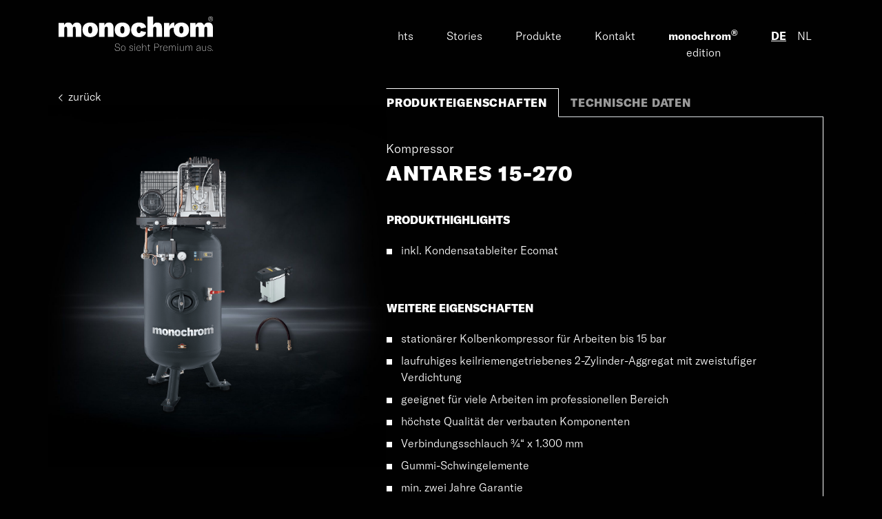

--- FILE ---
content_type: text/html; charset=UTF-8
request_url: https://monochrom.world/de/produkte/antares-15-270
body_size: 11026
content:
<!DOCTYPE html>
<html lang="de">
<head>
<meta charset="UTF-8">
<title>monochrom – So sieht Premium aus | Produkte</title>
<base href="https://monochrom.world/">
<meta name="robots" content="index,follow">
<meta name="description" content="">
<meta name="generator" content="Contao Open Source CMS">
<meta name="viewport" content="width=device-width,initial-scale=1.0">
<link rel="stylesheet" href="assets/css/glightbox.min.css,cookiebar_default.css,style.scss-16e9162c.css"><script src="assets/js/jquery.min.js,bootstrap.bundle.min.js,input_file_bootstrap.js,ki...-50f76e6b.js"></script><link rel="alternate" hreflang="de" href="https://monochrom.world/de/produkte">
<link rel="alternate" hreflang="x-default" href="https://monochrom.world/de/produkte">
<link rel="alternate" hreflang="nl" href="https://monochrom.world/nl/producten">
<link rel="apple-touch-icon" sizes="180x180" href="/files/themes/monochrom/img/favicon/apple-touch-icon.png">
<link rel="icon" type="image/png" sizes="32x32" href="/files/themes/monochrom/img/favicon/favicon-32x32.png">
<link rel="icon" type="image/png" sizes="16x16" href="/files/themes/monochrom/img/favicon/favicon-16x16.png">
<link rel="manifest" href="/files/themes/monochrom/img/favicon/site.webmanifest">
<link rel="mask-icon" href="/files/themes/monochrom/img/favicon/safari-pinned-tab.svg" color="#010101">
<meta name="apple-mobile-web-app-title" content="monochrom">
<meta name="application-name" content="monochrom">
<meta name="msapplication-TileColor" content="#010101">
<meta name="theme-color" content="#010101">
<script src="files/themes/monochrom/js/jquery.bloodforge.smoke-effect.js?v=9b90af34"></script>
<!--[if lt IE 9]><script src="assets/html5shiv/js/html5shiv-printshiv.min.js"></script><![endif]-->
</head>
<body name="top" class="mac chrome blink ch131 products" itemscope itemtype="http://schema.org/WebPage">
<div id="wrapper">
<header id="header" class="">
<div class="inside container">
<div class="row justify-content-between">
<div id="logo" class="col-xs">
<a href="/de/">
<svg id="Gruppe_20427" data-name="Gruppe 20427" width="223.584" height="49.635">
<g id="Gruppe_20427-2" data-name="Gruppe 20427" transform="translate(219.088 1.525)">
<path id="Pfad_20014" data-name="Pfad 20014" d="M279.783,5.395h.667l-.831-1.48.018,0a.946.946,0,0,0,.723-.944c0-.471-.209-1.032-1.205-1.032h-1.391V5.395h.609v-1.4h.638l0,.008Zm-.73-1.845h-.68V2.385h.68c.442,0,.666.2.666.581C279.72,3.232,279.6,3.55,279.054,3.55Z" transform="translate(-277.765 -1.933)" fill="#fff"></path>
</g>
<g id="Gruppe_20428" data-name="Gruppe 20428" transform="translate(216.906)">
<path id="Pfad_20015" data-name="Pfad 20015" d="M278.337,0a3.325,3.325,0,1,0,3.34,3.325A3.335,3.335,0,0,0,278.337,0Zm0,6.177A2.851,2.851,0,1,1,281.2,3.325,2.861,2.861,0,0,1,278.337,6.177Z" transform="translate(-274.999)" fill="#fff"></path>
</g>
<path id="Pfad_20016" data-name="Pfad 20016" d="M26.758,10.886a6.959,6.959,0,0,0-6.64,4.233c-1.092-2.984-2.833-4.233-5.788-4.233a6.468,6.468,0,0,0-6.437,4.192V11.37H0V31.525H8.176V20.158c0-2.177.729-3.265,2.227-3.265,1.417,0,2.025,1.008,2.025,3.467V31.525H20.6V20.158q0-3.265,2.186-3.265c1.458,0,2.064,1.008,2.064,3.426V31.525h8.177V18.384c0-4.757-2.306-7.5-6.274-7.5" transform="translate(0 -2.3)" fill="#fff"></path>
<path id="Pfad_20017" data-name="Pfad 20017" d="M55.1,26.729c-1.9,0-3.036-1.694-3.036-5.363s1.133-5.2,3.036-5.2,3.036,1.532,3.036,5.2S57,26.729,55.1,26.729m0-15.843c-6.112,0-11.091,3.346-11.091,10.48S48.988,32.01,55.1,32.01,66.192,28.5,66.192,21.366,61.213,10.886,55.1,10.886" transform="translate(-9.297 -2.3)" fill="#fff"></path>
<path id="Pfad_20018" data-name="Pfad 20018" d="M88.779,10.886a7.019,7.019,0,0,0-6.639,4.273V11.37H74.247V31.525h8.176V20.439c0-2.338.85-3.547,2.47-3.547,1.578,0,2.267,1.048,2.267,3.426V31.525h8.176V19.069c0-5.4-2.226-8.183-6.558-8.183" transform="translate(-15.684 -2.3)" fill="#fff"></path>
<path id="Pfad_20019" data-name="Pfad 20019" d="M114.206,26.729c-1.9,0-3.037-1.694-3.037-5.363s1.133-5.2,3.037-5.2,3.036,1.532,3.036,5.2-1.134,5.363-3.036,5.363m0-15.843c-6.113,0-11.092,3.346-11.092,10.48s4.979,10.643,11.092,10.643S125.3,28.5,125.3,21.366s-4.979-10.48-11.091-10.48" transform="translate(-21.782 -2.3)" fill="#fff"></path>
<path id="Pfad_20020" data-name="Pfad 20020" d="M144.595,32.01c5.506,0,9.674-2.862,10.4-7.176l-7.61-1.773c-.243,1.974-1.3,3.144-2.874,3.144-1.984,0-3.117-1.814-3.117-5.039,0-2.862,1.174-4.555,3.117-4.555,1.538,0,2.59,1.008,2.915,3.024L155,17.941c-.891-4.516-4.655-7.055-10.282-7.055-7.124,0-11.536,3.99-11.536,10.562,0,6.368,4.574,10.561,11.416,10.561" transform="translate(-28.134 -2.3)" fill="#fff"></path>
<path id="Pfad_20021" data-name="Pfad 20021" d="M177.752,8.586a6.522,6.522,0,0,0-6.315,3.95V0H163.26V29.226h8.177V18.181c0-2.339.891-3.588,2.51-3.588,1.5,0,2.227.967,2.227,2.943v11.69h8.177V16.689c0-5.362-2.227-8.1-6.6-8.1" transform="translate(-34.488)" fill="#fff"></path>
<path id="Pfad_20022" data-name="Pfad 20022" d="M218.737,16.167c1.9,0,3.035,1.532,3.035,5.2s-1.133,5.362-3.035,5.362-3.037-1.694-3.037-5.362,1.133-5.2,3.037-5.2m-11.9,2.338c.423,0,.77.016,1.115.037a12.919,12.919,0,0,0-.306,2.825c0,7.135,4.979,10.643,11.092,10.643s11.091-3.508,11.091-10.643-4.979-10.481-11.091-10.481c-4.5,0-8.386,1.824-10.12,5.636V10.886h-.243c-3.683,0-5.991,1.975-7.084,6.006V11.37H193.6V31.526h8.178V23.5a5,5,0,0,1,1.416-3.951,5.6,5.6,0,0,1,3.644-1.048" transform="translate(-40.897 -2.3)" fill="#fff"></path>
<path id="Pfad_20023" data-name="Pfad 20023" d="M268.344,10.886a6.958,6.958,0,0,0-6.639,4.233c-1.093-2.984-2.834-4.233-5.789-4.233a6.468,6.468,0,0,0-6.437,4.192V11.37h-7.893V31.525h8.177V20.158c0-2.177.729-3.265,2.227-3.265,1.417,0,2.023,1.008,2.023,3.467V31.525h8.177V20.158q0-3.265,2.186-3.265c1.458,0,2.064,1.008,2.064,3.426V31.525h8.177V18.384c0-4.757-2.307-7.5-6.274-7.5" transform="translate(-51.034 -2.3)" fill="#fff"></path>
<g id="Gruppe_20429" data-name="Gruppe 20429" transform="translate(81.384 38.857)">
<rect id="Rechteck_1661" data-name="Rechteck 1661" width="0.52" height="1.759" transform="translate(28.801 0.389)" fill="#fff"></rect>
<path id="Pfad_20024" data-name="Pfad 20024" d="M165.061,50.649l-.474.222-.017.008v1.949h-1.311v.434h1.311v5.214a1.563,1.563,0,0,0,1.656,1.744,2.466,2.466,0,0,0,.8-.117l.021-.006v-.434l-.037.009a2.717,2.717,0,0,1-.669.086,1.17,1.17,0,0,1-1.283-1.311V53.261h1.988v-.434h-1.988Z" transform="translate(-115.872 -49.557)" fill="#fff"></path>
<path id="Pfad_20025" data-name="Pfad 20025" d="M146.269,53.191c-1.858,0-3.011,1.436-3.011,3.747,0,2.491,1.115,3.862,3.141,3.862a2.738,2.738,0,0,0,2.8-2.358l.006-.028-.418-.093-.029-.007-.006.029a2.3,2.3,0,0,1-2.348,2.008h-.03a2.374,2.374,0,0,1-1.74-.656,3.731,3.731,0,0,1-.88-2.685h5.49v-.26C149.238,54.455,148.185,53.191,146.269,53.191Zm2.464,3.386h-4.983c.025-1.776,1.035-2.966,2.519-2.966C147.83,53.611,148.728,54.691,148.733,56.577Z" transform="translate(-111.647 -50.094)" fill="#fff"></path>
<path id="Pfad_20026" data-name="Pfad 20026" d="M157.011,52.369a2.651,2.651,0,0,0-2.649,1.957V49.3h-.491V59.8h.491V55.9c0-1.794,1.072-3.1,2.549-3.1,1.414,0,2.132.853,2.132,2.535V59.8h.49V55.324C159.532,53.391,158.661,52.369,157.011,52.369Z" transform="translate(-113.889 -49.272)" fill="#fff"></path>
<rect id="Rechteck_1662" data-name="Rechteck 1662" width="0.577" height="1.442" transform="translate(141.622 9.091)" fill="#fff"></rect>
<path id="Pfad_20027" data-name="Pfad 20027" d="M107.871,54.451l-1.557-.288c-1.406-.241-2.15-.969-2.15-2.1a2.157,2.157,0,0,1,.587-1.6,2.906,2.906,0,0,1,2.135-.749c1.936,0,2.916.9,3,2.739v.031l.492-.047.028,0,0-.028c-.065-2.026-1.309-3.141-3.5-3.141a3.486,3.486,0,0,0-2.557.906,2.579,2.579,0,0,0-.714,1.9c0,1.335.863,2.235,2.429,2.536l1.57.289c1.5.263,2.425.749,2.425,2.347,0,1.439-1.126,2.334-2.937,2.334a3.608,3.608,0,0,1-2.545-.865,2.948,2.948,0,0,1-.87-2.117v-.032l-.491.032-.029,0,0,.028a3.419,3.419,0,0,0,1.038,2.449,4.093,4.093,0,0,0,2.852.965c2.2,0,3.516-1.072,3.516-2.868C110.589,55.192,109.137,54.678,107.871,54.451Z" transform="translate(-103.181 -49.264)" fill="#fff"></path>
<path id="Pfad_20028" data-name="Pfad 20028" d="M117.916,53.191c-1.956,0-3.171,1.458-3.171,3.8s1.215,3.8,3.171,3.8S121.1,59.342,121.1,57,119.88,53.191,117.916,53.191ZM120.6,57c0,2.07-1.027,3.355-2.679,3.355s-2.679-1.286-2.679-3.355,1.027-3.371,2.679-3.371S120.6,54.917,120.6,57Z" transform="translate(-105.624 -50.094)" fill="#fff"></path>
<path id="Pfad_20029" data-name="Pfad 20029" d="M133.471,56.894l-1.455-.331c-.935-.2-1.39-.673-1.39-1.44,0-.9.788-1.5,1.959-1.5,1.331,0,1.984.547,2.116,1.775l0,.03.491-.065,0-.028c-.109-1.424-.982-2.145-2.593-2.145-1.474,0-2.464.777-2.464,1.932,0,1.01.577,1.633,1.767,1.9l1.412.3c1.067.237,1.446.629,1.446,1.5,0,.965-.737,1.541-1.973,1.541a2.085,2.085,0,0,1-2.391-1.934l0-.028-.492.05,0,.029c.172,1.515,1.164,2.317,2.869,2.317,1.529,0,2.478-.772,2.478-2.018C135.251,57.724,134.735,57.177,133.471,56.894Z" transform="translate(-108.825 -50.094)" fill="#fff"></path>
<rect id="Rechteck_1663" data-name="Rechteck 1663" width="0.491" height="7.262" transform="translate(28.815 3.271)" fill="#fff"></rect>
<path id="Pfad_20030" data-name="Pfad 20030" d="M258.939,57.86V56.146c0-2.071-.776-2.955-2.594-2.955a2.436,2.436,0,0,0-2.709,2.42l0,.031h.5l0-.028a1.962,1.962,0,0,1,2.2-1.989c1.524,0,2.118.739,2.118,2.636v.089l-2.208.271a3.944,3.944,0,0,0-2.263.8,1.71,1.71,0,0,0-.558,1.362,2.1,2.1,0,0,0,2.335,2.018A2.7,2.7,0,0,0,258.5,58.96a12.981,12.981,0,0,0,.126,1.642l0,.024h.508l-.006-.034A16.88,16.88,0,0,1,258.939,57.86Zm-.462-1.1v.7a2.651,2.651,0,0,1-2.607,2.91c-1.173,0-1.93-.628-1.93-1.6,0-1.01.695-1.527,2.323-1.728Z" transform="translate(-134.921 -50.094)" fill="#fff"></path>
<path id="Pfad_20031" data-name="Pfad 20031" d="M210.1,53.191a2.331,2.331,0,0,0-2.328,1.7,2.039,2.039,0,0,0-2.124-1.7,2.29,2.29,0,0,0-2.289,1.738V53.365h-.463v7.262h.491V56.419c0-1.671.88-2.794,2.189-2.794,1.179,0,1.829.8,1.829,2.261v4.74h.491V55.915a2.125,2.125,0,0,1,2.146-2.29c1.207,0,1.872.834,1.872,2.348v4.654h.491V55.944C212.4,54.169,211.585,53.191,210.1,53.191Z" transform="translate(-124.245 -50.094)" fill="#fff"></path>
<rect id="Rechteck_1664" data-name="Rechteck 1664" width="0.491" height="7.262" transform="translate(90.967 3.271)" fill="#fff"></rect>
<rect id="Rechteck_1665" data-name="Rechteck 1665" width="0.52" height="1.759" transform="translate(90.953 0.389)" fill="#fff"></rect>
<path id="Pfad_20032" data-name="Pfad 20032" d="M240.784,53.191a2.334,2.334,0,0,0-2.33,1.7,2.036,2.036,0,0,0-2.123-1.7,2.291,2.291,0,0,0-2.29,1.738V53.365h-.462v7.262h.491V56.419c0-1.671.88-2.794,2.189-2.794,1.179,0,1.83.8,1.83,2.261v4.74h.491V55.915a2.125,2.125,0,0,1,2.146-2.29c1.207,0,1.872.834,1.872,2.348v4.654h.492V55.944C243.091,54.169,242.272,53.191,240.784,53.191Z" transform="translate(-130.727 -50.094)" fill="#fff"></path>
<path id="Pfad_20033" data-name="Pfad 20033" d="M227.762,57.5a2.671,2.671,0,0,1-2.55,2.91c-.764,0-2.045-.323-2.045-2.477V53.411h-.491v4.524c0,1.9.867,2.91,2.507,2.91a2.677,2.677,0,0,0,2.593-1.838v1.665h.476V53.411h-.491Z" transform="translate(-128.424 -50.14)" fill="#fff"></path>
<path id="Pfad_20034" data-name="Pfad 20034" d="M179.357,49.575h-3.386V59.863h.521V55.21h2.866a2.84,2.84,0,0,0,3.17-2.94C182.527,50.607,181.312,49.575,179.357,49.575Zm2.622,2.694a2.334,2.334,0,0,1-2.563,2.463h-2.924v-4.7h2.924C181,50.037,181.979,50.892,181.979,52.269Z" transform="translate(-118.558 -49.33)" fill="#fff"></path>
<path id="Pfad_20035" data-name="Pfad 20035" d="M277.312,56.894l-1.456-.331c-.935-.2-1.389-.673-1.389-1.44,0-.9.787-1.5,1.958-1.5,1.331,0,1.984.547,2.117,1.775l0,.03.491-.065,0-.028c-.109-1.424-.982-2.145-2.593-2.145-1.474,0-2.465.777-2.465,1.932,0,1.01.578,1.633,1.767,1.9l1.413.3c1.054.234,1.446.641,1.446,1.5,0,.965-.737,1.541-1.973,1.541a2.085,2.085,0,0,1-2.391-1.934l0-.028-.492.05,0,.029c.171,1.515,1.163,2.317,2.867,2.317,1.53,0,2.479-.772,2.479-2.018C279.091,57.725,278.576,57.177,277.312,56.894Z" transform="translate(-139.211 -50.094)" fill="#fff"></path>
<path id="Pfad_20036" data-name="Pfad 20036" d="M195.293,53.191c-1.858,0-3.011,1.436-3.011,3.747,0,2.491,1.116,3.862,3.142,3.862a2.737,2.737,0,0,0,2.8-2.358l.006-.028-.417-.093-.03-.007-.006.029a2.3,2.3,0,0,1-2.348,2.008h-.03a2.375,2.375,0,0,1-1.741-.656,3.735,3.735,0,0,1-.879-2.685h5.489v-.26C198.262,54.455,197.209,53.191,195.293,53.191Zm2.463,3.386h-4.983c.025-1.776,1.035-2.966,2.519-2.966C196.854,53.611,197.751,54.691,197.757,56.577Z" transform="translate(-122.003 -50.094)" fill="#fff"></path>
<path id="Pfad_20037" data-name="Pfad 20037" d="M189.653,53.191a2.443,2.443,0,0,0-2.319,2.025V53.365h-.477v7.262h.491v-3.9a3.5,3.5,0,0,1,.956-2.543,2,2,0,0,1,1.378-.525.926.926,0,0,1,.253.028l.035.009v-.465l-.024-.006A1.058,1.058,0,0,0,189.653,53.191Z" transform="translate(-120.857 -50.094)" fill="#fff"></path>
<path id="Pfad_20038" data-name="Pfad 20038" d="M268.823,57.5a2.671,2.671,0,0,1-2.55,2.91c-.763,0-2.045-.323-2.045-2.477V53.411h-.491v4.524c0,1.9.867,2.91,2.507,2.91a2.677,2.677,0,0,0,2.593-1.838v1.665h.476V53.411h-.491Z" transform="translate(-137.098 -50.14)" fill="#fff"></path>
</g>
</svg>
</a>
</div><!-- using this template is DEPRECATED - use the BootstrapNavbar Module instead -->
<!-- indexer::stop -->
<nav class="mod_navigation navbar-expand-lg col-xs offset-xs-0 block navbar" id="main-nav" itemscope itemtype="http://schema.org/SiteNavigationElement">
<a href="de/produkte/antares-15-270#skipNavigation2" class="invisible">Navigation überspringen</a>
<div class="toggler" >
<span></span>
<span></span>
<span></span>
</div>
<div class="navigation-bar" id="navbar-collapse-2">
<div class="level_1 navbar-nav ml-auto">
<a href="de/marke" class="nav-item nav-link  marke sibling first">Marke</a>
<a href="de/highlights" class="nav-item nav-link  sibling">Highlights</a>
<a href="de/stories" class="nav-item nav-link  sibling">Stories</a>
<a href="de/produkte" class="nav-item nav-link  trail products sibling">Produkte</a>
<a href="de/kontakt" class="nav-item nav-link  sibling">Kontakt</a>
<a href="de/monochrom-edition" class="nav-item nav-link  strong sibling last">monochrom&lt;sup&#62;®&lt;/sup&#62; edition</a>
</div>    </div>
<a id="skipNavigation2" class="invisible">&nbsp;</a>
</nav>
<!-- indexer::continue -->
<!-- indexer::stop -->
<nav class="mod_changelanguage block">
<ul class="level_1">
<li class="lang-de active"><strong class="lang-de active">DE</strong></li>
<li class="lang-nl"><a href="https://monochrom.world/nl/producten" title="Produkte" class="lang-nl" hreflang="nl" aria-label="Gehe zur aktuellen Seite in Niederländisch">NL</a></li>
</ul>
</nav>
<!-- indexer::continue -->              </div>
</div>
</header>
<div id="container" class="container-fluid">
<div class="row">
<div id="main" class="col-xs-12">
<div class="inside row">
<div class="mod_article container block" id="article-10">
<div class="row">
<div class="mod_products_reader_module block col-xs-12 offset-xs-0">
<div class="product-details">
<div class="product-container row">
<div class="product-image-numbers col-12 col-xl-5 col-xxl-6 d-flex flex-column justify-content-between">
<div class="product-image-top">
<a href="de/produkte" class="product-back"><svg xmlns="http://www.w3.org/2000/svg" width="10" height="10" viewBox="0 0 10 10">
<g id="Komponente_18_2" data-name="Komponente 18 – 2" transform="translate(10) rotate(90)">
<path id="Vereinigungsmenge_17" data-name="Vereinigungsmenge 17" d="M0,7.071V0H.943V6.131H7.071v.94Z" transform="translate(0 5) rotate(-45)" fill="#fff"/>
</g>
</svg> zurück</a>
<div class="product-image">
<figure class="product-image-container">
<img src="files/content/images/products/allgemeine-werkstattausruestung/6540134.png"  alt="" itemprop="image" class="img-fluid">
</figure>
</div>
</div>
<div class="product-numbers">
<div class="product-article-number"><span class="bold">Art.-Nr.</span> 654.01.34</div>
</div>
</div>
<div class="product-content col-12 col-xl-7 col-xxl-6 d-flex flex-column justify-content-between product-tab-count-2">
<div class="product-content-text">
<ul class="nav nav-tabs tab-count-2" id="tabs" role="tablist">
<li class="nav-item">
<a class="nav-link active" id="properties-tab" data-toggle="tab" href="#pane-properties" role="tab" aria-controls="properties"
aria-selected="true">Produkteigenschaften</a>
</li>
<li class="nav-item">
<a class="nav-link" id="specifications-tab" data-toggle="tab" href="#pane-specifications" role="tab" aria-controls="specifications"
aria-selected="false">Technische Daten</a>
</li>
</ul>
<div class="tab-wrapper">
<div class="product-title-col">
<div class="product-type">Kompressor</div>
<div class="product-title">Antares 15-270</div>
</div>
<div class="tab-content" id="tabContent">
<div id="pane-properties" class="card tab-pane fade show active" role="tabpanel" aria-labelledby="properties-tab">
<div class="card-header active" role="tab" id="heading-properties">
<h5 class="mb-0">
<!-- Note: `data-parent` removed from here -->
<a data-toggle="collapse" href="#properties" aria-expanded="true" aria-controls="properties">
Produkteigenschaften                                            <svg xmlns="http://www.w3.org/2000/svg" width="15" height="15" viewBox="0 0 10 10">
<g id="Komponente_18_2" data-name="Komponente 18 – 2" transform="translate(10) rotate(90)">
<path id="Vereinigungsmenge_17" data-name="Vereinigungsmenge 17" d="M0,7.071V0H.943V6.131H7.071v.94Z" transform="translate(0 5) rotate(-45)" fill="#fff"></path>
</g>
</svg>
</a>
</h5>
</div>
<div id="properties" class="collapse show" data-parent="#tabContent" role="tabpanel" aria-labelledby="heading-properties">
<div class="product-properties"><p><strong>PRODUKTHIGHLIGHTS</strong></p>
<ul>
<li>inkl. Kondensatableiter Ecomat</li>
</ul>
<p>&nbsp;</p>
<p><strong>WEITERE EIGENSCHAFTEN</strong></p>
<ul>
<li>stationärer Kolbenkompressor für Arbeiten bis 15 bar</li>
<li>laufruhiges keilriemengetriebenes 2-Zylinder-Aggregat mit zweistufiger Verdichtung</li>
<li>geeignet für viele Arbeiten im professionellen Bereich</li>
<li>höchste Qualität der verbauten Komponenten</li>
<li>Verbindungsschlauch ¾“ x 1.300 mm</li>
<li>Gummi-Schwingelemente</li>
<li>min. zwei Jahre Garantie</li>
</ul></div>
</div>
</div>
<div id="pane-specifications" class="card tab-pane fade" role="tabpanel" aria-labelledby="specifications-tab">
<div class="card-header" role="tab" id="heading-specifications">
<h5 class="mb-0">
<!-- Note: `data-parent` removed from here -->
<a class="collapsed" data-toggle="collapse" href="#specifications" aria-expanded="true" aria-controls="specifications">
Technische Daten                                            <svg xmlns="http://www.w3.org/2000/svg" width="15" height="15" viewBox="0 0 10 10">
<g id="Komponente_18_2" data-name="Komponente 18 – 2" transform="translate(10) rotate(90)">
<path id="Vereinigungsmenge_17" data-name="Vereinigungsmenge 17" d="M0,7.071V0H.943V6.131H7.071v.94Z" transform="translate(0 5) rotate(-45)" fill="#fff"></path>
</g>
</svg>
</a>
</h5>
</div>
<div id="specifications" class="collapse" data-parent="#tabContent" role="tabpanel" aria-labelledby="heading-specifications">
<div class="product-specifications"><ul>
<li>Ansaugleistung 550 l/min, Füllleistung 440 l/min</li>
<li>Ein-/Ausschaltdruck 13/15 bar</li>
<li>Zylinder/Stufen 2/2, Behältervolumen 270 l</li>
<li>Spannung 400 V / 50 Hz</li>
<li>Motorleistung 4 kW, Drehzahl 850 min -1</li>
<li>Schallleistungspegel 78 dB(A)</li>
<li>Abmessungen (750 × 705 × 1.800 mm)</li>
<li>Anschluss ¾“</li>
</ul></div>
</div>
</div>
</div>
</div>
</div>
<div class="product-contact mb-2 mt-3">
<div class="ce_hyperlink block">
<a href="/de/kontakt?product=Antares 15-270" class="btn btn-primary hyperlink_txt" title="Produkt jetzt anfragen"><span class="link-text">Produkt jetzt anfragen</span></a>
</div>
</div>
</div>
</div>
</div>
<div class="products-list-related products-related-headline">
<div class="">
<h3>weitere Produkte für die Werkstattausrüstung</h3>
</div>
<div id="products-related-slider" class="" >
<div class="related-slider-wrapper" >
<div class="product-item" >
<div class="product-item-container" >
<a href="de/produkte/antares-air-flex-20" title="ANTARES AIR FLEX 20" class="img-link"  >
<div class="product-image ui-box bottom-rightStart-backward">
<span class='ui-border-element'>
<figure class="product-image-container">
<img src="files/content/images/products/allgemeine-werkstattausruestung/6540069.png"  alt="" itemprop="image" class="img-fluid">
</figure>
</span>
</div>
<div class="product-type">Schlauchaufroller</div>
<div class="product-title">ANTARES AIR FLEX 20</div>
</a>
</div>
</div>
<div class="product-item" >
<div class="product-item-container" >
<a href="de/produkte/medusa-q-das-plus" title="MEDUSA Q.DAS PLUS" class="img-link"  >
<div class="product-image ui-box bottom-rightStart-backward">
<span class='ui-border-element'>
<figure class="product-image-container">
<img src="files/content/images/products/pruef-abgas-und-diagnosetechnik /6540198.png"  alt="" itemprop="image" class="img-fluid">
</figure>
</span>
</div>
<div class="product-type">Kalibriersystem</div>
<div class="product-title">MEDUSA Q.DAS PLUS</div>
</a>
</div>
</div>
<div class="product-item" >
<div class="product-item-container" >
<a href="de/produkte/hochschrank-titania" title="TITANIA" class="img-link"  >
<div class="product-image ui-box bottom-rightStart-backward">
<span class='ui-border-element'>
<figure class="product-image-container">
<img src="files/content/images/products/allgemeine-werkstattausruestung/6540401-autoedit.png"  alt="" itemprop="image" class="img-fluid">
</figure>
</span>
</div>
<div class="product-type">Hochschrank</div>
<div class="product-title">TITANIA</div>
</a>
</div>
</div>
<div class="product-item" >
<div class="product-item-container" >
<a href="de/produkte/werkbank-titania" title="TITANIA" class="img-link"  >
<div class="product-image ui-box bottom-rightStart-backward">
<span class='ui-border-element'>
<figure class="product-image-container">
<img src="files/content/images/products/allgemeine-werkstattausruestung/6540407-autoedit.png"  alt="" itemprop="image" class="img-fluid">
</figure>
</span>
</div>
<div class="product-type">Werkbank</div>
<div class="product-title">TITANIA</div>
</a>
</div>
</div>
<div class="product-item" >
<div class="product-item-container" >
<a href="de/produkte/edelstahlplatte" title="Edelstahlplatte" class="img-link"  >
<div class="product-image ui-box bottom-rightStart-backward">
<span class='ui-border-element'>
<figure class="product-image-container">
<img src="files/content/images/products/allgemeine-werkstattausruestung/6540402.jpg"  alt="" itemprop="image" class="img-fluid">
</figure>
</span>
</div>
<div class="product-type">Zubehör</div>
<div class="product-title">Edelstahlplatte</div>
</a>
</div>
</div>
<div class="product-item" >
<div class="product-item-container" >
<a href="de/produkte/halterung-f%C3%BCr-monochrom-akkus-und-akkuladeger%C3%A4t" title="Halterung für monochrom Akkus und Akkuladegerät" class="img-link"  >
<div class="product-image ui-box bottom-rightStart-backward">
<span class='ui-border-element'>
<figure class="product-image-container">
<img src="files/content/images/products/allgemeine-werkstattausruestung/6540403.jpg"  alt="" itemprop="image" class="img-fluid">
</figure>
</span>
</div>
<div class="product-type">Zubehör</div>
<div class="product-title">Halterung für monochrom Akkus und Akkuladegerät</div>
</a>
</div>
</div>
<div class="product-item" >
<div class="product-item-container" >
<a href="de/produkte/halterung-f%C3%BCr-monochrom-akku-bohrschrauber-akku-bohrschlagschrauber" title="Halterung für monochrom Akku-Bohrschrauber / Akku-Bohrschlagschrauber" class="img-link"  >
<div class="product-image ui-box bottom-rightStart-backward">
<span class='ui-border-element'>
<figure class="product-image-container">
<img src="files/content/images/products/allgemeine-werkstattausruestung/6540404.jpg"  alt="" itemprop="image" class="img-fluid">
</figure>
</span>
</div>
<div class="product-type">Zubehör</div>
<div class="product-title">Halterung für monochrom Akku-Bohrschrauber / Akku-Bohrschlagschrauber</div>
</a>
</div>
</div>
<div class="product-item" >
<div class="product-item-container" >
<a href="de/produkte/halterung-f%C3%BCr-monochrom-akku-winkelschleifer" title="Halterung für monochrom Akku-Winkelschleifer" class="img-link"  >
<div class="product-image ui-box bottom-rightStart-backward">
<span class='ui-border-element'>
<figure class="product-image-container">
<img src="files/content/images/products/allgemeine-werkstattausruestung/6540406.jpg"  alt="" itemprop="image" class="img-fluid">
</figure>
</span>
</div>
<div class="product-type">Zubehör</div>
<div class="product-title">Halterung für monochrom Akku-Winkelschleifer</div>
</a>
</div>
</div>
<div class="product-item" >
<div class="product-item-container" >
<a href="de/produkte/schrankwand-titania" title="Schrankwand TITANIA" class="img-link"  >
<div class="product-image ui-box bottom-rightStart-backward">
<span class='ui-border-element'>
<figure class="product-image-container">
<img src="files/content/images/products/allgemeine-werkstattausruestung/6540400.png"  alt="" itemprop="image" class="img-fluid">
</figure>
</span>
</div>
<div class="product-type">Workstation</div>
<div class="product-title">Schrankwand TITANIA</div>
</a>
</div>
</div>
<div class="product-item" >
<div class="product-item-container" >
<a href="de/produkte/pegasus-wk-30" title="PEGASUS WK 30" class="img-link"  >
<div class="product-image ui-box bottom-rightStart-backward">
<span class='ui-border-element'>
<figure class="product-image-container">
<img src="files/content/images/products/allgemeine-werkstattausruestung/6545000-autoedit.png"  alt="" itemprop="image" class="img-fluid">
</figure>
</span>
</div>
<div class="product-type">Nass-/ und Trockensauger</div>
<div class="product-title">PEGASUS WK 30</div>
</a>
</div>
</div>
<div class="product-item" >
<div class="product-item-container" >
<a href="de/produkte/medusa-q-lign-3d" title="MEDUSA Q.Lign 3D" class="img-link"  >
<div class="product-image ui-box bottom-rightStart-backward">
<span class='ui-border-element'>
<figure class="product-image-container">
<img src="files/content/images/products/allgemeine-werkstattausruestung/6540199-autoedit.png"  alt="" itemprop="image" class="img-fluid">
</figure>
</span>
</div>
<div class="product-type">Achsmessgerät</div>
<div class="product-title">MEDUSA Q.Lign 3D</div>
</a>
</div>
</div>
<div class="product-item" >
<div class="product-item-container" >
<a href="de/produkte/pegasus-p-60-dp" title="PEGASUS P 60 DP" class="img-link"  >
<div class="product-image ui-box bottom-rightStart-backward">
<span class='ui-border-element'>
<figure class="product-image-container">
<img src="files/content/images/products/allgemeine-werkstattausruestung/6540024.png"  alt="" itemprop="image" class="img-fluid">
</figure>
</span>
</div>
<div class="product-type">Bremsenwartungsgerät</div>
<div class="product-title">PEGASUS P 60 DP</div>
</a>
</div>
</div>
<div class="product-item" >
<div class="product-item-container" >
<a href="de/produkte/pegasus-p-4-d" title="Pegasus P 4 D" class="img-link"  >
<div class="product-image ui-box bottom-rightStart-backward">
<span class='ui-border-element'>
<figure class="product-image-container">
<img src="files/content/images/products/allgemeine-werkstattausruestung/6540020.png"  alt="" itemprop="image" class="img-fluid">
</figure>
</span>
</div>
<div class="product-type">Bremsenwartungsgerät</div>
<div class="product-title">Pegasus P 4 D</div>
</a>
</div>
</div>
<div class="product-item" >
<div class="product-item-container" >
<a href="de/produkte/pegasus-p-20-dp" title="Pegasus P 20 DP" class="img-link"  >
<div class="product-image ui-box bottom-rightStart-backward">
<span class='ui-border-element'>
<figure class="product-image-container">
<img src="files/content/images/products/allgemeine-werkstattausruestung/6540021.png"  alt="" itemprop="image" class="img-fluid">
</figure>
</span>
</div>
<div class="product-type">Bremsenwartungsgerät</div>
<div class="product-title">Pegasus P 20 DP</div>
</a>
</div>
</div>
<div class="product-item" >
<div class="product-item-container" >
<a href="de/produkte/pegasus-1203" title="Pegasus 1203" class="img-link"  >
<div class="product-image ui-box bottom-rightStart-backward">
<span class='ui-border-element'>
<figure class="product-image-container">
<img src="files/content/images/products/allgemeine-werkstattausruestung/6540064.png"  alt="" itemprop="image" class="img-fluid">
</figure>
</span>
</div>
<div class="product-type">Altölaufnehmer</div>
<div class="product-title">Pegasus 1203</div>
</a>
</div>
</div>
<div class="product-item" >
<div class="product-item-container" >
<a href="de/produkte/pegasus-1005-3" title="Pegasus 1005/3" class="img-link"  >
<div class="product-image ui-box bottom-rightStart-backward">
<span class='ui-border-element'>
<figure class="product-image-container">
<img src="files/content/images/products/allgemeine-werkstattausruestung/6540061.png"  alt="" itemprop="image" class="img-fluid">
</figure>
</span>
</div>
<div class="product-type">Altölabsauger- und Aufnehmer</div>
<div class="product-title">Pegasus 1005/3</div>
</a>
</div>
</div>
<div class="product-item" >
<div class="product-item-container" >
<a href="de/produkte/pegasus-1205" title="Pegasus 1205" class="img-link"  >
<div class="product-image ui-box bottom-rightStart-backward">
<span class='ui-border-element'>
<figure class="product-image-container">
<img src="files/content/images/products/allgemeine-werkstattausruestung/6540063_1.png"  alt="" itemprop="image" class="img-fluid">
</figure>
</span>
</div>
<div class="product-type">Altölabsauger- und Aufnehmer</div>
<div class="product-title">Pegasus 1205</div>
</a>
</div>
</div>
<div class="product-item" >
<div class="product-item-container" >
<a href="de/produkte/antares-15-500" title="Antares 15-500" class="img-link"  >
<div class="product-image ui-box bottom-rightStart-backward">
<span class='ui-border-element'>
<figure class="product-image-container">
<img src="files/content/images/products/allgemeine-werkstattausruestung/6540135.png"  alt="" itemprop="image" class="img-fluid">
</figure>
</span>
</div>
<div class="product-type">Kompressor</div>
<div class="product-title">Antares 15-500</div>
</a>
</div>
</div>
<div class="product-item" >
<div class="product-item-container" >
<a href="de/produkte/pegasus-p201-4" title="Pegasus P201-4" class="img-link"  >
<div class="product-image ui-box bottom-rightStart-backward">
<span class='ui-border-element'>
<figure class="product-image-container">
<img src="files/content/images/products/allgemeine-werkstattausruestung/6540307.png"  alt="" itemprop="image" class="img-fluid">
</figure>
</span>
</div>
<div class="product-type">Schutzgasschweißgerät</div>
<div class="product-title">Pegasus P201-4</div>
</a>
</div>
</div>
<div class="product-item" >
<div class="product-item-container" >
<a href="de/produkte/pegasus-hd-713" title="Pegasus HD 713" class="img-link"  >
<div class="product-image ui-box bottom-rightStart-backward">
<span class='ui-border-element'>
<figure class="product-image-container">
<img src="files/content/images/products/allgemeine-werkstattausruestung/6540305.png"  alt="" itemprop="image" class="img-fluid">
</figure>
</span>
</div>
<div class="product-type">Hochdruckreiniger</div>
<div class="product-title">Pegasus HD 713</div>
</a>
</div>
</div>
<div class="product-item" >
<div class="product-item-container" >
<a href="de/produkte/pegasus-gh-600" title="Pegasus GH 600" class="img-link"  >
<div class="product-image ui-box bottom-rightStart-backward">
<span class='ui-border-element'>
<figure class="product-image-container">
<img src="files/content/images/products/allgemeine-werkstattausruestung_hebetechnik/6540306.png"  alt="" itemprop="image" class="img-fluid">
</figure>
</span>
</div>
<div class="product-type">Getriebeheber</div>
<div class="product-title">Pegasus GH 600</div>
</a>
</div>
</div>
<div class="product-item" >
<div class="product-item-container" >
<a href="de/produkte/pegasus-hpp-25" title="Pegasus HPP 25" class="img-link"  >
<div class="product-image ui-box bottom-rightStart-backward">
<span class='ui-border-element'>
<figure class="product-image-container">
<img src="files/content/images/products/allgemeine-werkstattausruestung/6540302.png"  alt="" itemprop="image" class="img-fluid">
</figure>
</span>
</div>
<div class="product-type">Werkstattpresse</div>
<div class="product-title">Pegasus HPP 25</div>
</a>
</div>
</div>
<div class="product-item" >
<div class="product-item-container" >
<a href="de/produkte/pegasus-1003-3" title="Pegasus 1003/3" class="img-link"  >
<div class="product-image ui-box bottom-rightStart-backward">
<span class='ui-border-element'>
<figure class="product-image-container">
<img src="files/content/images/products/allgemeine-werkstattausruestung/6540060.png"  alt="" itemprop="image" class="img-fluid">
</figure>
</span>
</div>
<div class="product-type">Altölaufnehmer</div>
<div class="product-title">Pegasus 1003/3</div>
</a>
</div>
</div>
<div class="product-item" >
<div class="product-item-container" >
<a href="de/produkte/antares-10-270" title="Antares 10-270" class="img-link"  >
<div class="product-image ui-box bottom-rightStart-backward">
<span class='ui-border-element'>
<figure class="product-image-container">
<img src="files/content/images/products/allgemeine-werkstattausruestung/6540133.png"  alt="" itemprop="image" class="img-fluid">
</figure>
</span>
</div>
<div class="product-type">Kompressor</div>
<div class="product-title">Antares 10-270</div>
</a>
</div>
</div>
</div>
</div>
</div>
<div class="product-list-link d-flex justify-content-center">
<div class="ce_hyperlink block">
<a href="/de/produkte" class="btn btn-primary hyperlink_txt" title="alle Produkte anzeigen"><span class="link-text">alle Produkte anzeigen</span></a>
</div>
</div>
</div>
</div>
</div>
</div>
</div>
</div>
</div>
<footer id="footer" class="">
<div class="inside container">
<div class="row">
<div class="mod_staticArticle block">
<div class="ce_wrapper ce_wrapperStart container">
<div class="inside row">
<div class="ce_wrapper ce_wrapperStart col-xs-12 col-md-6 offset-xs-0">
<div class="inside row">
<div class="ce_text col-xs-12 offset-xs-0 block">
<p><small>Dieses Angebot richtet sich ausschließlich an Unternehmen, Gewerbetreibende und Geschäftskunden.</small></p>
<hr>
</div>
<div class="ce_text col-xs-12 offset-xs-0 block">
<p>Sie suchen eine Werkstattausrüstung in Premium-Qualität mit erstklassigem Service und umfassender Beratung?</p>
</div>
<div class="ce_hyperlink col-xs-12 offset-xs-0 block">
<a href="de/kontakt" class="btn btn-light hyperlink_txt" title="jetzt kontaktieren"><span class="link-text">jetzt kontaktieren</span></a>
</div>
</div>
</div>
<div class="ce_wrapper ce_wrapperStart footer-right col-xs-12 col-md-4 offset-xs-0 offset-md-2">
<div class="inside row">
<div class="ce_hyperlink subnav col-xs-12 offset-xs-0 block">
<a href="https://www.wm.de/rechtliches/impressum" class="hyperlink_txt" title="Impressum"><span class="link-text">Impressum</span></a>
</div>
<div class="ce_hyperlink subnav col-xs-12 offset-xs-0 block">
<a href="https://www.wm.de/rechtliches/datenschutz" class="hyperlink_txt" title="Datenschutz"><span class="link-text">Datenschutz</span></a>
</div>
<div class="ce_hyperlink subnav col-xs-12 offset-xs-0 block">
<a href="https://www.wm.de/ueber-uns/compliance" class="hyperlink_txt" title="Compliance"><span class="link-text">Compliance</span></a>
</div>
<div class="ce_wrapper ce_wrapperStart socialmedia col-xs-12 offset-xs-0">
<div class="inside row">
<div class="ce_hyperlink col-xs-auto offset-xs-0 block">
<figure class="image_container">
<a href="https://www.facebook.com/WMSEGermany/" title="facebook" class="hyperlink_img" target="_blank" rel="noreferrer noopener">
<img src="files/themes/monochrom/img/icons/facebook.svg" width="22" height="22" alt="">
</a>
</figure>
</div>
<div class="ce_hyperlink col-xs-auto offset-xs-0 block">
<figure class="image_container">
<a href="https://www.instagram.com/monochromisiert/" title="instagram" class="hyperlink_img" target="_blank" rel="noreferrer noopener">
<img src="files/themes/monochrom/img/icons/instagram.svg" width="22" height="22" alt="">
</a>
</figure>
</div>
</div>
</div>
<div class="ce_text copyright col-xs-12 offset-xs-0 block">
<p>©2026 <strong>WM</strong> SE | All rights reserved.</p>
</div>
</div>
</div>
</div>
</div>
<div id="scrollTop">
<a href="start#top">
<svg id="Komponente_89_6" data-name="Komponente 89 – 6" width="36" height="36">
<g id="Pfeil_nach_unten" data-name="Pfeil nach unten" transform="translate(36) rotate(90)">
<g id="Pfad_20052" data-name="Pfad 20052" fill="none">
<path d="M18,0A18.117,18.117,0,0,1,30.728,5.272,17.773,17.773,0,0,1,36,18a18.116,18.116,0,0,1-4.582,12A17.8,17.8,0,0,1,18,36,18,18,0,0,1,7.264,3.551,17.7,17.7,0,0,1,18,0Z"></path>
<path d="M 18 1 C 16.10009956359863 1 14.23266983032227 1.307388305664062 12.44960021972656 1.913619995117188 C 10.75385093688965 2.490161895751953 9.214870452880859 3.307239532470703 7.874410629272461 4.342910766601562 C 5.714620590209961 6.007379531860352 4.017210006713867 8.031129837036133 2.829349517822266 10.35795021057129 C 1.615478515625 12.73571014404297 1 15.30686950683594 1 18 C 1 22.54087066650391 2.768310546875 26.80994033813477 5.979179382324219 30.02082061767578 C 9.190059661865234 33.231689453125 13.45912933349609 35 18 35 C 20.49983024597168 35 22.91073989868164 34.47412872314453 25.16577911376953 33.4370002746582 C 27.29043006896973 32.4598388671875 29.19102096557617 31.0444393157959 30.66276931762695 29.3430290222168 C 33.50020980834961 26.06970024108887 35 22.1473388671875 35 18 C 35 15.66567039489746 34.53968811035156 13.40147972106934 33.63185882568359 11.27032089233398 C 32.77806854248047 9.266040802001953 31.5336799621582 7.440610885620117 30.03240013122559 5.990589141845703 C 26.65962028503418 2.725719451904297 22.49888038635254 1 18 1 M 18 0 C 22.86120986938477 0 27.27233123779297 1.927051544189453 30.72792053222656 5.272079467773438 C 33.89566040039062 8.331659317016602 36 12.92008018493652 36 18 C 36 22.50333023071289 34.34624862670898 26.62039947509766 31.41839981079102 29.9980297088623 C 28.31240081787109 33.58871078491211 23.43780136108398 36 18 36 C 8.058870315551758 36 0 27.94112968444824 0 18 C 0 12.19437980651855 2.748531341552734 7.030719757080078 7.26399040222168 3.550830841064453 C 10.05471992492676 1.394641876220703 13.8644905090332 0 18 0 Z" fill="#fff"></path>
</g>
</g>
<g id="Symbol_85_1" data-name="Symbol 85 – 1" transform="translate(10.222 12.5)">
<path id="Vereinigungsmenge_3" data-name="Vereinigungsmenge 3" d="M7.778,0,0,7.779,1.414,9.192,7.778,2.829l6.364,6.363,1.415-1.414Z" transform="translate(0 0.3)" fill="#fff"></path>
</g>
</svg>
</a>
</div>
</div>
</div>
</div>
</footer>
</div>
<script src="bundles/contaoglightbox/js/glightbox.min.js?v=8151b7d6"></script><script>(function(){'use strict';document.querySelectorAll('a[data-lightbox]').forEach((element)=>{if(!!element.dataset.lightbox){element.setAttribute('data-gallery',element.dataset.lightbox)}else{element.setAttribute('data-gallery',crypto.randomUUID())}});GLightbox({selector:'a[data-lightbox]'})})()</script>
<script src="files/themes/monochrom/js/tiny-slider.js?v=3434adbd"></script><script src="files/themes/monochrom/js/vivus.min.js?v=3434adbd"></script><script src="files/themes/monochrom/js/shuffle.js?v=3434adbd"></script><script src="files/themes/monochrom/js/aos.js?v=5b9d72dd"></script><script src="files/themes/monochrom/js/greensock/gsap.min.js?v=5baa096f"></script><script src="files/themes/monochrom/js/greensock/ScrollTrigger.min.js?v=5baa096f"></script><script src="files/themes/monochrom/js/scrollmagic/ScrollMagic.js?v=5b9d72dd"></script><script src="files/themes/monochrom/js/threejs/DAT.GUI.min.js?v=5b9d72dd"></script><script src="files/themes/monochrom/js/threejs/Detector.js?v=5baa096f"></script><script src="files/themes/monochrom/js/threejs/Three58.js?v=5b9d72dd"></script><script src="files/themes/monochrom/js/threejs/THREEx.FullScreen.js?v=5b9d72dd"></script><script src="files/themes/monochrom/js/threejs/THREEx.WindowResize.js?v=5baa096f"></script><script src="files/themes/monochrom/js/threejs/TrackballControls.js?v=5baa096f"></script><script src="files/themes/monochrom/js/threejs/SubdivisionModifier.js?v=5b9d72dd"></script><script src="files/themes/monochrom/js/globe_start.js?v=3434adbd"></script><script src="files/themes/monochrom/js/scrollmagic/plugins/animation.gsap.min.js?v=4ef2c8d6"></script><script src="files/themes/monochrom/js/globe_contact.js?v=3434adbd"></script><script src="files/themes/monochrom/js/script.js?v=0f8d6c68"></script><a href="" class="scroll_down bottom"></a><a href="" class="scroll_up top"></a>
<!-- indexer::stop -->
<div  class="contao-cookiebar cc-wrap cookiebar_default cc-bottom" role="complementary" aria-describedby="cookiebar-desc" data-nosnippet>
<div class="cc-inner" aria-live="assertive" role="alert">
<div id="cookiebar-desc" class="cc-head">
</div>
<div class="cc-groups">
<div class="cc-group">
<input type="checkbox" name="group[]" id="g1" value="1" data-toggle-cookies disabled checked>
<label for="g1" class="group">Essenziell</label>
<button class="cc-detail-btn cc-focus" data-toggle-group aria-expanded="false" aria-controls="cg1">
<span>Details einblenden<span class="cc-invisible"> für Essenziell</span></span>
<span>Details ausblenden<span class="cc-invisible"> für Essenziell</span></span>
</button>
<div id="cg1" class="cc-cookies toggle-group">
<div class="cc-cookie">
<input type="checkbox" name="cookie[]" id="c2" value="2" disabled checked>
<label for="c2" class="cookie">Contao HTTPS CSRF Token</label>
<p>Schützt vor Cross-Site-Request-Forgery Angriffen.</p>                                                                            <div class="cc-cookie-info">
<div><span>Speicherdauer:</span> Dieses Cookie bleibt nur für die aktuelle Browsersitzung bestehen.</div>
</div>
</div>
<div class="cc-cookie">
<input type="checkbox" name="cookie[]" id="c3" value="3" disabled checked>
<label for="c3" class="cookie">PHP SESSION ID</label>
<p>Speichert die aktuelle PHP-Session.</p>                                                                            <div class="cc-cookie-info">
<div><span>Speicherdauer:</span> Dieses Cookie bleibt nur für die aktuelle Browsersitzung bestehen.</div>
</div>
</div>
</div>
</div>
<div class="cc-group">
<input type="checkbox" name="group[]" id="g2" value="2" data-toggle-cookies>
<label for="g2" class="group">Analyse</label>
<button class="cc-detail-btn cc-focus" data-toggle-group aria-expanded="false" aria-controls="cg2">
<span>Details einblenden<span class="cc-invisible"> für Analyse</span></span>
<span>Details ausblenden<span class="cc-invisible"> für Analyse</span></span>
</button>
<div id="cg2" class="cc-cookies toggle-group">
<div class="cc-cookie">
<input type="checkbox" name="cookie[]" id="c4" value="4">
<label for="c4" class="cookie">Google Analytics</label>
<div class="cc-cookie-info">
<div><span>Anbieter:</span> Google LLC</div>
<div><span>Speicherdauer:</span> 2 Jahre, 1 Stunde, 1 Minute</div>
<div><span>Technischer Name:</span> _ga,_gid,_gat</div>
</div>
</div>
</div>
</div>
</div>
<div class="cc-footer ">
<button class="cc-btn cc-focus save" data-save>Auswahl speichern</button>
<button class="cc-btn cc-focus success" data-accept-all>Alle akzeptieren</button>
</div>
<div class="cc-info">
</div>
</div>
</div>
<!-- indexer::continue -->
<script>var cookiebar=new ContaoCookiebar({configId:1,pageId:1,hideOnInit:0,blocking:0,focusTrap:1,version:1,lifetime:63072000,consentLog:0,token:'ccb_contao_token',doNotTrack:0,currentPageId:9,excludedPageIds:null,cookies:{"4":{"id":4,"type":"googleAnalytics","checked":!1,"token":["_ga","_gid","_gat"],"resources":[{"src":"https:\/\/www.googletagmanager.com\/gtag\/js?id=G-WCHMVQG5MX","flags":["async"],"mode":1}],"priority":0,"scripts":[{"script":"window.dataLayer=window.dataLayer||[];function gtag(){dataLayer.push(arguments)} gtag('js',new Date());gtag('config','G-WCHMVQG5MX')","position":3,"mode":1},{"script":"try{ let keys = []; Object.keys(window.google_tag_manager).forEach((key) => { if(key.indexOf('G-') === 0 || key.indexOf('GTM-') === 0){ window['ga-disable-' + key] = true; } }); }catch (e) {}","position":3,"mode":2}]}},configs:[],texts:{acceptAndDisplay:'Akzeptieren und anzeigen'}})</script></body>
</html>

--- FILE ---
content_type: application/javascript
request_url: https://monochrom.world/files/themes/monochrom/js/globe_start.js?v=3434adbd
body_size: 2242
content:
if($('#globeContainer').length) {
    // standard global variables
    var container, scene, camera, renderer, controls, stats;
// var keyboard = new THREEx.KeyboardState();
    var clock = new THREE.Clock();
// custom global variables
    var cube;

    init();
    animate();

// FUNCTIONS
    function init()
    {
        this.mouse = new THREE.Vector2(0,0);
        this.windowHalf = new THREE.Vector2( window.innerWidth / 2, window.innerHeight / 2 );
        document.addEventListener( 'mousemove', onMouseMove, false );
        // SCENE
        scene = new THREE.Scene();
        // CAMERA
        var SCREEN_WIDTH = window.innerWidth, SCREEN_HEIGHT = window.innerHeight;
        var VIEW_ANGLE = 45, ASPECT = SCREEN_WIDTH / SCREEN_HEIGHT, NEAR = 0.1, FAR = 20000;
        camera = new THREE.PerspectiveCamera( VIEW_ANGLE, ASPECT, NEAR, FAR);
        scene.add(camera);

        this.cameraX = 50;
        this.cameraY = 98;
        this.cameraZ = 182;
        camera.position.set(cameraX,cameraY,cameraZ);
        camera.lookAt(scene.position);

        // RENDERER
        if ( Detector.webgl )
            renderer = new THREE.WebGLRenderer( {antialias:true} );
        else
            renderer = new THREE.CanvasRenderer();
        renderer.setSize(SCREEN_WIDTH, SCREEN_HEIGHT);
        container = document.getElementById( 'globeContainer' );
        container.appendChild( renderer.domElement );
        // EVENTS
        THREEx.WindowResize(renderer, camera);
        THREEx.FullScreen.bindKey({ charCode : 'm'.charCodeAt(0) });
        // CONTROLS
        controls = new THREE.TrackballControls( camera, renderer.domElement );
        controls.target.set(-65,-100,-40);
        controls.addEventListener( 'change', render );
        controls.enabled = false;

        const directionalLight = new THREE.DirectionalLight(0xffffff, 2.5);
        directionalLight.position.set(1, -23, 4); // change light position to see the specularMap's effect
        scene.add(directionalLight);
        scene.add(new THREE.AmbientLight(0x555555));


        var stars = createStars(1800, 64);
        scene.add(stars);


        var earthSphereGeom = new THREE.SphereGeometry(100, 80, 80);


        this.earth = new THREE.Mesh(
            new THREE.SphereGeometry(100, 80, 80),
            new THREE.MeshPhongMaterial({
                map: THREE.ImageUtils.loadTexture('files/themes/monochrom/img/globe/5_night_8k_bw.jpg'),
                //bumpMap: THREE.ImageUtils.loadTexture('files/themes/monochrom/img/globe/8k_earth_normal_map.jpg'),
                bumpMap: THREE.ImageUtils.loadTexture('files/themes/monochrom/img/globe/earth-topology.png'),
                bumpScale: 2,
                shininess: 10,
                specularMap: THREE.ImageUtils.loadTexture('files/themes/monochrom/img/globe/8k_earth_specular_map.jpg'),
                specular: new THREE.Color('grey')
            })
        );
        earth.position.x = 10;
        earth.position.y = 50;
        earth.position.z = 35;
        earth.rotation.y = 4.3;
        earth.rotation.x = 0.6;
        scene.add(earth);


        var customMaterial = new THREE.ShaderMaterial(
            {
                uniforms:
                    {
                        "c":   { type: "f", value: 0.9 },
                        "p":   { type: "f", value: 9 },
                        glowColor: { type: "c", value: new THREE.Color(0xffffff) },
                        viewVector: { type: "v3", value: camera.position }
                    },
                vertexShader:   document.getElementById( 'vertexShader'   ).textContent,
                fragmentShader: document.getElementById( 'fragmentShader' ).textContent,
                side: THREE.FrontSide,
                blending: THREE.AdditiveBlending,
                transparent: true
            }   );


        this.earthGlow = new THREE.Mesh( earthSphereGeom.clone(), customMaterial.clone() );
        earthGlow.position.x = 6;
        earthGlow.position.y = 30;
        earthGlow.position.z = 10;
        earthGlow.scale.multiplyScalar(1.4);
        earthGlow.material.side = THREE.BackSide;
        scene.add( earthGlow );





        /////////
        // GUI //
        /////////

        // gui = new dat.GUI();
        // parameters =
        //     { c: 0.9, p: 9, glowX: 6, glowY: 30, glowZ: 10, earthX: 10, earthY: 50, earthZ: 35, lightX: 1, lightY: -23, lightZ: 4,lightPower: 2, color: "#ffffff" };
        //
        // var top = gui.addFolder('Glow Shader Attributes');
        //
        // var cGUI = top.add( parameters, 'c' ).min(0.0).max(2.0).step(0.01).name("c").listen();
        // cGUI.onChange( function(value) {
        //     earthGlow.material.uniforms[ "c" ].value = parameters.c;
        // });
        //
        // var pGUI = top.add( parameters, 'p' ).min(0.0).max(20.0).step(0.01).name("p").listen();
        // pGUI.onChange( function(value) {
        //     earthGlow.material.uniforms[ "p" ].value = parameters.p;
        // });
        //
        // var pGUI = top.add( parameters, 'glowX' ).min(-50.0).max(100.0).step(1).name("glowX").listen();
        // pGUI.onChange( function(value) {
        //     earthGlow.position.x = parameters.glowX;
        // });
        // var pGUI = top.add( parameters, 'glowY' ).min(-50.0).max(100.0).step(1).name("glowY").listen();
        // pGUI.onChange( function(value) {
        //     earthGlow.position.y = parameters.glowY;
        // });
        // var pGUI = top.add( parameters, 'glowZ' ).min(-50.0).max(100.0).step(1).name("glowZ").listen();
        // pGUI.onChange( function(value) {
        //     earthGlow.position.z = parameters.glowZ;
        // });
        //
        // var pGUI = top.add( parameters, 'earthX' ).min(-50.0).max(100.0).step(1).name("earthX").listen();
        // pGUI.onChange( function(value) {
        //     earth.position.x = parameters.earthX;
        //     earthGlow.position.x = parameters.earthX;
        // });
        // var pGUI = top.add( parameters, 'earthY' ).min(-50.0).max(100.0).step(1).name("earthY").listen();
        // pGUI.onChange( function(value) {
        //     earth.position.y = parameters.earthY;
        //     earthGlow.position.y = parameters.earthY;
        // });
        // var pGUI = top.add( parameters, 'earthZ' ).min(-50.0).max(100.0).step(1).name("earthZ").listen();
        // pGUI.onChange( function(value) {
        //     earth.position.z = parameters.earthZ;
        //     earthGlow.position.z = parameters.earthZ ;
        // });
        //
        // var pGUI = top.add( parameters, 'lightX' ).min(-100.0).max(100.0).step(1).name("lightX").listen();
        // pGUI.onChange( function(value) {
        //     directionalLight.position.x = parameters.lightX;
        // });
        // var pGUI = top.add( parameters, 'lightY' ).min(-100.0).max(100.0).step(1).name("lightY").listen();
        // pGUI.onChange( function(value) {
        //     directionalLight.position.y = parameters.lightY;
        // });
        // var pGUI = top.add( parameters, 'lightZ' ).min(-100.0).max(100.0).step(1).name("lightZ").listen();
        // pGUI.onChange( function(value) {
        //     directionalLight.position.z = parameters.lightZ;
        // });
        // var pGUI = top.add( parameters, 'lightPower' ).min(0).max(5.0).step(0.1).name("lightPower").listen();
        // pGUI.onChange( function(value) {
        //     directionalLight.intensity = parameters.lightPower;
        // });
        //
        // var glowColor = top.addColor( parameters, 'color' ).name('Glow Color').listen();
        // glowColor.onChange( function(value) {
        //     earthGlow.material.uniforms.glowColor.value.setHex( value.replace("#", "0x"));
        // });
        // top.open();



    }

    function animate()
    {

        requestAnimationFrame( animate );
        render();
        update();
    }
    function update()
    {
        controls.update();
        earth.rotation.y += 0.0003;
        earthGlow.material.uniforms.viewVector.value =
            new THREE.Vector3().subVectors( camera.position, earthGlow.position );
        camera.position.set(cameraX + mouse.x / 150, cameraY + mouse.y / 150, cameraZ);
    }

    function render()
    {
        renderer.render( scene, camera );
    }

    function createStars(radius, segments) {
        return new THREE.Mesh(
            new THREE.SphereGeometry(radius, segments, segments),
            new THREE.MeshBasicMaterial({
                map: THREE.ImageUtils.loadTexture('files/themes/monochrom/img/globe/night-sky.png'),
                side: THREE.BackSide
            })
        );
    }

    function onMouseMove( event ) {

        mouse.x = ( event.clientX - windowHalf.x );
        mouse.y = ( event.clientY - windowHalf.y );
    }
}


--- FILE ---
content_type: application/javascript
request_url: https://monochrom.world/files/themes/monochrom/js/threejs/Three58.js?v=5b9d72dd
body_size: 161724
content:
/**
 * @author mrdoob / http://mrdoob.com/
 * @author Larry Battle / http://bateru.com/news
 */

var THREE = THREE || { REVISION: '58' };

self.console = self.console || {

	info: function () {},
	log: function () {},
	debug: function () {},
	warn: function () {},
	error: function () {}

};

self.Int32Array = self.Int32Array || Array;
self.Float32Array = self.Float32Array || Array;

String.prototype.trim = String.prototype.trim || function () {

	return this.replace( /^\s+|\s+$/g, '' );

};

// based on https://github.com/documentcloud/underscore/blob/bf657be243a075b5e72acc8a83e6f12a564d8f55/underscore.js#L767
THREE.extend = function ( obj, source ) {

	// ECMAScript5 compatibility based on: http://www.nczonline.net/blog/2012/12/11/are-your-mixins-ecmascript-5-compatible/
	if ( Object.keys ) {

		var keys = Object.keys( source );

		for (var i = 0, il = keys.length; i < il; i++) {

			var prop = keys[i];
			Object.defineProperty( obj, prop, Object.getOwnPropertyDescriptor( source, prop ) );

		}

	} else {

		var safeHasOwnProperty = {}.hasOwnProperty;

		for ( var prop in source ) {

			if ( safeHasOwnProperty.call( source, prop ) ) {

				obj[prop] = source[prop];

			}

		}

	}

	return obj;

};

// http://paulirish.com/2011/requestanimationframe-for-smart-animating/
// http://my.opera.com/emoller/blog/2011/12/20/requestanimationframe-for-smart-er-animating

// requestAnimationFrame polyfill by Erik Möller
// fixes from Paul Irish and Tino Zijdel

( function () {

	var lastTime = 0;
	var vendors = [ 'ms', 'moz', 'webkit', 'o' ];

	for ( var x = 0; x < vendors.length && !window.requestAnimationFrame; ++ x ) {

		window.requestAnimationFrame = window[ vendors[ x ] + 'RequestAnimationFrame' ];
		window.cancelAnimationFrame = window[ vendors[ x ] + 'CancelAnimationFrame' ] || window[ vendors[ x ] + 'CancelRequestAnimationFrame' ];

	}

	if ( window.requestAnimationFrame === undefined ) {

		window.requestAnimationFrame = function ( callback ) {

			var currTime = Date.now(), timeToCall = Math.max( 0, 16 - ( currTime - lastTime ) );
			var id = window.setTimeout( function() { callback( currTime + timeToCall ); }, timeToCall );
			lastTime = currTime + timeToCall;
			return id;

		};

	}

	window.cancelAnimationFrame = window.cancelAnimationFrame || function ( id ) { window.clearTimeout( id ) };

}() );

// GL STATE CONSTANTS

THREE.CullFaceNone = 0;
THREE.CullFaceBack = 1;
THREE.CullFaceFront = 2;
THREE.CullFaceFrontBack = 3;

THREE.FrontFaceDirectionCW = 0;
THREE.FrontFaceDirectionCCW = 1;

// SHADOWING TYPES

THREE.BasicShadowMap = 0;
THREE.PCFShadowMap = 1;
THREE.PCFSoftShadowMap = 2;

// MATERIAL CONSTANTS

// side

THREE.FrontSide = 0;
THREE.BackSide = 1;
THREE.DoubleSide = 2;

// shading

THREE.NoShading = 0;
THREE.FlatShading = 1;
THREE.SmoothShading = 2;

// colors

THREE.NoColors = 0;
THREE.FaceColors = 1;
THREE.VertexColors = 2;

// blending modes

THREE.NoBlending = 0;
THREE.NormalBlending = 1;
THREE.AdditiveBlending = 2;
THREE.SubtractiveBlending = 3;
THREE.MultiplyBlending = 4;
THREE.CustomBlending = 5;

// custom blending equations
// (numbers start from 100 not to clash with other
//  mappings to OpenGL constants defined in Texture.js)

THREE.AddEquation = 100;
THREE.SubtractEquation = 101;
THREE.ReverseSubtractEquation = 102;

// custom blending destination factors

THREE.ZeroFactor = 200;
THREE.OneFactor = 201;
THREE.SrcColorFactor = 202;
THREE.OneMinusSrcColorFactor = 203;
THREE.SrcAlphaFactor = 204;
THREE.OneMinusSrcAlphaFactor = 205;
THREE.DstAlphaFactor = 206;
THREE.OneMinusDstAlphaFactor = 207;

// custom blending source factors

//THREE.ZeroFactor = 200;
//THREE.OneFactor = 201;
//THREE.SrcAlphaFactor = 204;
//THREE.OneMinusSrcAlphaFactor = 205;
//THREE.DstAlphaFactor = 206;
//THREE.OneMinusDstAlphaFactor = 207;
THREE.DstColorFactor = 208;
THREE.OneMinusDstColorFactor = 209;
THREE.SrcAlphaSaturateFactor = 210;


// TEXTURE CONSTANTS

THREE.MultiplyOperation = 0;
THREE.MixOperation = 1;
THREE.AddOperation = 2;

// Mapping modes

THREE.UVMapping = function () {};

THREE.CubeReflectionMapping = function () {};
THREE.CubeRefractionMapping = function () {};

THREE.SphericalReflectionMapping = function () {};
THREE.SphericalRefractionMapping = function () {};

// Wrapping modes

THREE.RepeatWrapping = 1000;
THREE.ClampToEdgeWrapping = 1001;
THREE.MirroredRepeatWrapping = 1002;

// Filters

THREE.NearestFilter = 1003;
THREE.NearestMipMapNearestFilter = 1004;
THREE.NearestMipMapLinearFilter = 1005;
THREE.LinearFilter = 1006;
THREE.LinearMipMapNearestFilter = 1007;
THREE.LinearMipMapLinearFilter = 1008;

// Data types

THREE.UnsignedByteType = 1009;
THREE.ByteType = 1010;
THREE.ShortType = 1011;
THREE.UnsignedShortType = 1012;
THREE.IntType = 1013;
THREE.UnsignedIntType = 1014;
THREE.FloatType = 1015;

// Pixel types

//THREE.UnsignedByteType = 1009;
THREE.UnsignedShort4444Type = 1016;
THREE.UnsignedShort5551Type = 1017;
THREE.UnsignedShort565Type = 1018;

// Pixel formats

THREE.AlphaFormat = 1019;
THREE.RGBFormat = 1020;
THREE.RGBAFormat = 1021;
THREE.LuminanceFormat = 1022;
THREE.LuminanceAlphaFormat = 1023;

// Compressed texture formats

THREE.RGB_S3TC_DXT1_Format = 2001;
THREE.RGBA_S3TC_DXT1_Format = 2002;
THREE.RGBA_S3TC_DXT3_Format = 2003;
THREE.RGBA_S3TC_DXT5_Format = 2004;

/*
// Potential future PVRTC compressed texture formats
THREE.RGB_PVRTC_4BPPV1_Format = 2100;
THREE.RGB_PVRTC_2BPPV1_Format = 2101;
THREE.RGBA_PVRTC_4BPPV1_Format = 2102;
THREE.RGBA_PVRTC_2BPPV1_Format = 2103;
*/
/**
 * @author mrdoob / http://mrdoob.com/
 */

THREE.Color = function ( value ) {

	if ( value !== undefined ) this.set( value );

	return this;

};

THREE.Color.prototype = {

	constructor: THREE.Color,

	r: 1, g: 1, b: 1,

	set: function ( value ) {

		if ( value instanceof THREE.Color ) {

			this.copy( value );

		} else if ( typeof value === 'number' ) {

			this.setHex( value );

		} else if ( typeof value === 'string' ) {

			this.setStyle( value );

		}

		return this;

	},

	setHex: function ( hex ) {

		hex = Math.floor( hex );

		this.r = ( hex >> 16 & 255 ) / 255;
		this.g = ( hex >> 8 & 255 ) / 255;
		this.b = ( hex & 255 ) / 255;

		return this;

	},

	setRGB: function ( r, g, b ) {

		this.r = r;
		this.g = g;
		this.b = b;

		return this;

	},

	setHSL: function ( h, s, l ) {

		// h,s,l ranges are in 0.0 - 1.0

		if ( s === 0 ) {

			this.r = this.g = this.b = l;

		} else {

			var hue2rgb = function ( p, q, t ) {

				if ( t < 0 ) t += 1;
				if ( t > 1 ) t -= 1;
				if ( t < 1 / 6 ) return p + ( q - p ) * 6 * t;
				if ( t < 1 / 2 ) return q;
				if ( t < 2 / 3 ) return p + ( q - p ) * 6 * ( 2 / 3 - t );
				return p;

			};

			var p = l <= 0.5 ? l * ( 1 + s ) : l + s - ( l * s );
			var q = ( 2 * l ) - p;

			this.r = hue2rgb( q, p, h + 1 / 3 );
			this.g = hue2rgb( q, p, h );
			this.b = hue2rgb( q, p, h - 1 / 3 );

		}

		return this;

	},

	setStyle: function ( style ) {

		// rgb(255,0,0)

		if ( /^rgb\((\d+),(\d+),(\d+)\)$/i.test( style ) ) {

			var color = /^rgb\((\d+),(\d+),(\d+)\)$/i.exec( style );

			this.r = Math.min( 255, parseInt( color[ 1 ], 10 ) ) / 255;
			this.g = Math.min( 255, parseInt( color[ 2 ], 10 ) ) / 255;
			this.b = Math.min( 255, parseInt( color[ 3 ], 10 ) ) / 255;

			return this;

		}

		// rgb(100%,0%,0%)

		if ( /^rgb\((\d+)\%,(\d+)\%,(\d+)\%\)$/i.test( style ) ) {

			var color = /^rgb\((\d+)\%,(\d+)\%,(\d+)\%\)$/i.exec( style );

			this.r = Math.min( 100, parseInt( color[ 1 ], 10 ) ) / 100;
			this.g = Math.min( 100, parseInt( color[ 2 ], 10 ) ) / 100;
			this.b = Math.min( 100, parseInt( color[ 3 ], 10 ) ) / 100;

			return this;

		}

		// #ff0000

		if ( /^\#([0-9a-f]{6})$/i.test( style ) ) {

			var color = /^\#([0-9a-f]{6})$/i.exec( style );

			this.setHex( parseInt( color[ 1 ], 16 ) );

			return this;

		}

		// #f00

		if ( /^\#([0-9a-f])([0-9a-f])([0-9a-f])$/i.test( style ) ) {

			var color = /^\#([0-9a-f])([0-9a-f])([0-9a-f])$/i.exec( style );

			this.setHex( parseInt( color[ 1 ] + color[ 1 ] + color[ 2 ] + color[ 2 ] + color[ 3 ] + color[ 3 ], 16 ) );

			return this;

		}

		// red

		if ( /^(\w+)$/i.test( style ) ) {

			this.setHex( THREE.ColorKeywords[ style ] );

			return this;

		}


	},

	copy: function ( color ) {

		this.r = color.r;
		this.g = color.g;
		this.b = color.b;

		return this;

	},

	copyGammaToLinear: function ( color ) {

		this.r = color.r * color.r;
		this.g = color.g * color.g;
		this.b = color.b * color.b;

		return this;

	},

	copyLinearToGamma: function ( color ) {

		this.r = Math.sqrt( color.r );
		this.g = Math.sqrt( color.g );
		this.b = Math.sqrt( color.b );

		return this;

	},

	convertGammaToLinear: function () {

		var r = this.r, g = this.g, b = this.b;

		this.r = r * r;
		this.g = g * g;
		this.b = b * b;

		return this;

	},

	convertLinearToGamma: function () {

		this.r = Math.sqrt( this.r );
		this.g = Math.sqrt( this.g );
		this.b = Math.sqrt( this.b );

		return this;

	},

	getHex: function () {

		return ( this.r * 255 ) << 16 ^ ( this.g * 255 ) << 8 ^ ( this.b * 255 ) << 0;

	},

	getHexString: function () {

		return ( '000000' + this.getHex().toString( 16 ) ).slice( - 6 );

	},

	getHSL: function () {

		var hsl = { h: 0, s: 0, l: 0 };

		return function () {

			// h,s,l ranges are in 0.0 - 1.0

			var r = this.r, g = this.g, b = this.b;

			var max = Math.max( r, g, b );
			var min = Math.min( r, g, b );

			var hue, saturation;
			var lightness = ( min + max ) / 2.0;

			if ( min === max ) {

				hue = 0;
				saturation = 0;

			} else {

				var delta = max - min;

				saturation = lightness <= 0.5 ? delta / ( max + min ) : delta / ( 2 - max - min );

				switch ( max ) {

					case r: hue = ( g - b ) / delta + ( g < b ? 6 : 0 ); break;
					case g: hue = ( b - r ) / delta + 2; break;
					case b: hue = ( r - g ) / delta + 4; break;

				}

				hue /= 6;

			}

			hsl.h = hue;
			hsl.s = saturation;
			hsl.l = lightness;

			return hsl;

		};

	}(),

	getStyle: function () {

		return 'rgb(' + ( ( this.r * 255 ) | 0 ) + ',' + ( ( this.g * 255 ) | 0 ) + ',' + ( ( this.b * 255 ) | 0 ) + ')';

	},

	offsetHSL: function ( h, s, l ) {

		var hsl = this.getHSL();

		hsl.h += h; hsl.s += s; hsl.l += l;

		this.setHSL( hsl.h, hsl.s, hsl.l );

		return this;

	},

	add: function ( color ) {

		this.r += color.r;
		this.g += color.g;
		this.b += color.b;

		return this;

	},

	addColors: function ( color1, color2 ) {

		this.r = color1.r + color2.r;
		this.g = color1.g + color2.g;
		this.b = color1.b + color2.b;

		return this;

	},

	addScalar: function ( s ) {

		this.r += s;
		this.g += s;
		this.b += s;

		return this;

	},

	multiply: function ( color ) {

		this.r *= color.r;
		this.g *= color.g;
		this.b *= color.b;

		return this;

	},

	multiplyScalar: function ( s ) {

		this.r *= s;
		this.g *= s;
		this.b *= s;

		return this;

	},

	lerp: function ( color, alpha ) {

		this.r += ( color.r - this.r ) * alpha;
		this.g += ( color.g - this.g ) * alpha;
		this.b += ( color.b - this.b ) * alpha;

		return this;

	},

	equals: function ( c ) {

		return ( c.r === this.r ) && ( c.g === this.g ) && ( c.b === this.b );

	},

	clone: function () {

		return new THREE.Color().setRGB( this.r, this.g, this.b );

	}

};

THREE.ColorKeywords = { "aliceblue": 0xF0F8FF, "antiquewhite": 0xFAEBD7, "aqua": 0x00FFFF, "aquamarine": 0x7FFFD4, "azure": 0xF0FFFF,
"beige": 0xF5F5DC, "bisque": 0xFFE4C4, "black": 0x000000, "blanchedalmond": 0xFFEBCD, "blue": 0x0000FF, "blueviolet": 0x8A2BE2,
"brown": 0xA52A2A, "burlywood": 0xDEB887, "cadetblue": 0x5F9EA0, "chartreuse": 0x7FFF00, "chocolate": 0xD2691E, "coral": 0xFF7F50,
"cornflowerblue": 0x6495ED, "cornsilk": 0xFFF8DC, "crimson": 0xDC143C, "cyan": 0x00FFFF, "darkblue": 0x00008B, "darkcyan": 0x008B8B,
"darkgoldenrod": 0xB8860B, "darkgray": 0xA9A9A9, "darkgreen": 0x006400, "darkgrey": 0xA9A9A9, "darkkhaki": 0xBDB76B, "darkmagenta": 0x8B008B,
"darkolivegreen": 0x556B2F, "darkorange": 0xFF8C00, "darkorchid": 0x9932CC, "darkred": 0x8B0000, "darksalmon": 0xE9967A, "darkseagreen": 0x8FBC8F,
"darkslateblue": 0x483D8B, "darkslategray": 0x2F4F4F, "darkslategrey": 0x2F4F4F, "darkturquoise": 0x00CED1, "darkviolet": 0x9400D3,
"deeppink": 0xFF1493, "deepskyblue": 0x00BFFF, "dimgray": 0x696969, "dimgrey": 0x696969, "dodgerblue": 0x1E90FF, "firebrick": 0xB22222,
"floralwhite": 0xFFFAF0, "forestgreen": 0x228B22, "fuchsia": 0xFF00FF, "gainsboro": 0xDCDCDC, "ghostwhite": 0xF8F8FF, "gold": 0xFFD700,
"goldenrod": 0xDAA520, "gray": 0x808080, "green": 0x008000, "greenyellow": 0xADFF2F, "grey": 0x808080, "honeydew": 0xF0FFF0, "hotpink": 0xFF69B4,
"indianred": 0xCD5C5C, "indigo": 0x4B0082, "ivory": 0xFFFFF0, "khaki": 0xF0E68C, "lavender": 0xE6E6FA, "lavenderblush": 0xFFF0F5, "lawngreen": 0x7CFC00,
"lemonchiffon": 0xFFFACD, "lightblue": 0xADD8E6, "lightcoral": 0xF08080, "lightcyan": 0xE0FFFF, "lightgoldenrodyellow": 0xFAFAD2, "lightgray": 0xD3D3D3,
"lightgreen": 0x90EE90, "lightgrey": 0xD3D3D3, "lightpink": 0xFFB6C1, "lightsalmon": 0xFFA07A, "lightseagreen": 0x20B2AA, "lightskyblue": 0x87CEFA,
"lightslategray": 0x778899, "lightslategrey": 0x778899, "lightsteelblue": 0xB0C4DE, "lightyellow": 0xFFFFE0, "lime": 0x00FF00, "limegreen": 0x32CD32,
"linen": 0xFAF0E6, "magenta": 0xFF00FF, "maroon": 0x800000, "mediumaquamarine": 0x66CDAA, "mediumblue": 0x0000CD, "mediumorchid": 0xBA55D3,
"mediumpurple": 0x9370DB, "mediumseagreen": 0x3CB371, "mediumslateblue": 0x7B68EE, "mediumspringgreen": 0x00FA9A, "mediumturquoise": 0x48D1CC,
"mediumvioletred": 0xC71585, "midnightblue": 0x191970, "mintcream": 0xF5FFFA, "mistyrose": 0xFFE4E1, "moccasin": 0xFFE4B5, "navajowhite": 0xFFDEAD,
"navy": 0x000080, "oldlace": 0xFDF5E6, "olive": 0x808000, "olivedrab": 0x6B8E23, "orange": 0xFFA500, "orangered": 0xFF4500, "orchid": 0xDA70D6,
"palegoldenrod": 0xEEE8AA, "palegreen": 0x98FB98, "paleturquoise": 0xAFEEEE, "palevioletred": 0xDB7093, "papayawhip": 0xFFEFD5, "peachpuff": 0xFFDAB9,
"peru": 0xCD853F, "pink": 0xFFC0CB, "plum": 0xDDA0DD, "powderblue": 0xB0E0E6, "purple": 0x800080, "red": 0xFF0000, "rosybrown": 0xBC8F8F,
"royalblue": 0x4169E1, "saddlebrown": 0x8B4513, "salmon": 0xFA8072, "sandybrown": 0xF4A460, "seagreen": 0x2E8B57, "seashell": 0xFFF5EE,
"sienna": 0xA0522D, "silver": 0xC0C0C0, "skyblue": 0x87CEEB, "slateblue": 0x6A5ACD, "slategray": 0x708090, "slategrey": 0x708090, "snow": 0xFFFAFA,
"springgreen": 0x00FF7F, "steelblue": 0x4682B4, "tan": 0xD2B48C, "teal": 0x008080, "thistle": 0xD8BFD8, "tomato": 0xFF6347, "turquoise": 0x40E0D0,
"violet": 0xEE82EE, "wheat": 0xF5DEB3, "white": 0xFFFFFF, "whitesmoke": 0xF5F5F5, "yellow": 0xFFFF00, "yellowgreen": 0x9ACD32 };
/**
 * @author mikael emtinger / http://gomo.se/
 * @author alteredq / http://alteredqualia.com/
 * @author WestLangley / http://github.com/WestLangley
 * @author bhouston / http://exocortex.com
 */

THREE.Quaternion = function( x, y, z, w ) {

	this.x = x || 0;
	this.y = y || 0;
	this.z = z || 0;
	this.w = ( w !== undefined ) ? w : 1;

};

THREE.Quaternion.prototype = {

	constructor: THREE.Quaternion,

	set: function ( x, y, z, w ) {

		this.x = x;
		this.y = y;
		this.z = z;
		this.w = w;

		return this;

	},

	copy: function ( q ) {

		this.x = q.x;
		this.y = q.y;
		this.z = q.z;
		this.w = q.w;

		return this;

	},

	setFromEuler: function ( v, order ) {

		// http://www.mathworks.com/matlabcentral/fileexchange/
		// 	20696-function-to-convert-between-dcm-euler-angles-quaternions-and-euler-vectors/
		//	content/SpinCalc.m

		var c1 = Math.cos( v.x / 2 );
		var c2 = Math.cos( v.y / 2 );
		var c3 = Math.cos( v.z / 2 );
		var s1 = Math.sin( v.x / 2 );
		var s2 = Math.sin( v.y / 2 );
		var s3 = Math.sin( v.z / 2 );

		if ( order === undefined || order === 'XYZ' ) {

			this.x = s1 * c2 * c3 + c1 * s2 * s3;
			this.y = c1 * s2 * c3 - s1 * c2 * s3;
			this.z = c1 * c2 * s3 + s1 * s2 * c3;
			this.w = c1 * c2 * c3 - s1 * s2 * s3;

		} else if ( order === 'YXZ' ) {

			this.x = s1 * c2 * c3 + c1 * s2 * s3;
			this.y = c1 * s2 * c3 - s1 * c2 * s3;
			this.z = c1 * c2 * s3 - s1 * s2 * c3;
			this.w = c1 * c2 * c3 + s1 * s2 * s3;

		} else if ( order === 'ZXY' ) {

			this.x = s1 * c2 * c3 - c1 * s2 * s3;
			this.y = c1 * s2 * c3 + s1 * c2 * s3;
			this.z = c1 * c2 * s3 + s1 * s2 * c3;
			this.w = c1 * c2 * c3 - s1 * s2 * s3;

		} else if ( order === 'ZYX' ) {

			this.x = s1 * c2 * c3 - c1 * s2 * s3;
			this.y = c1 * s2 * c3 + s1 * c2 * s3;
			this.z = c1 * c2 * s3 - s1 * s2 * c3;
			this.w = c1 * c2 * c3 + s1 * s2 * s3;

		} else if ( order === 'YZX' ) {

			this.x = s1 * c2 * c3 + c1 * s2 * s3;
			this.y = c1 * s2 * c3 + s1 * c2 * s3;
			this.z = c1 * c2 * s3 - s1 * s2 * c3;
			this.w = c1 * c2 * c3 - s1 * s2 * s3;

		} else if ( order === 'XZY' ) {

			this.x = s1 * c2 * c3 - c1 * s2 * s3;
			this.y = c1 * s2 * c3 - s1 * c2 * s3;
			this.z = c1 * c2 * s3 + s1 * s2 * c3;
			this.w = c1 * c2 * c3 + s1 * s2 * s3;

		}

		return this;

	},

	setFromAxisAngle: function ( axis, angle ) {

		// from http://www.euclideanspace.com/maths/geometry/rotations/conversions/angleToQuaternion/index.htm
		// axis have to be normalized

		var halfAngle = angle / 2,
			s = Math.sin( halfAngle );

		this.x = axis.x * s;
		this.y = axis.y * s;
		this.z = axis.z * s;
		this.w = Math.cos( halfAngle );

		return this;

	},

	setFromRotationMatrix: function ( m ) {

		// http://www.euclideanspace.com/maths/geometry/rotations/conversions/matrixToQuaternion/index.htm

		// assumes the upper 3x3 of m is a pure rotation matrix (i.e, unscaled)

		var te = m.elements,

			m11 = te[0], m12 = te[4], m13 = te[8],
			m21 = te[1], m22 = te[5], m23 = te[9],
			m31 = te[2], m32 = te[6], m33 = te[10],

			trace = m11 + m22 + m33,
			s;

		if ( trace > 0 ) {

			s = 0.5 / Math.sqrt( trace + 1.0 );

			this.w = 0.25 / s;
			this.x = ( m32 - m23 ) * s;
			this.y = ( m13 - m31 ) * s;
			this.z = ( m21 - m12 ) * s;

		} else if ( m11 > m22 && m11 > m33 ) {

			s = 2.0 * Math.sqrt( 1.0 + m11 - m22 - m33 );

			this.w = (m32 - m23 ) / s;
			this.x = 0.25 * s;
			this.y = (m12 + m21 ) / s;
			this.z = (m13 + m31 ) / s;

		} else if ( m22 > m33 ) {

			s = 2.0 * Math.sqrt( 1.0 + m22 - m11 - m33 );

			this.w = (m13 - m31 ) / s;
			this.x = (m12 + m21 ) / s;
			this.y = 0.25 * s;
			this.z = (m23 + m32 ) / s;

		} else {

			s = 2.0 * Math.sqrt( 1.0 + m33 - m11 - m22 );

			this.w = ( m21 - m12 ) / s;
			this.x = ( m13 + m31 ) / s;
			this.y = ( m23 + m32 ) / s;
			this.z = 0.25 * s;

		}

		return this;

	},

	inverse: function () {

		this.conjugate().normalize();

		return this;

	},

	conjugate: function () {

		this.x *= -1;
		this.y *= -1;
		this.z *= -1;

		return this;

	},

	lengthSq: function () {

		return this.x * this.x + this.y * this.y + this.z * this.z + this.w * this.w;

	},

	length: function () {

		return Math.sqrt( this.x * this.x + this.y * this.y + this.z * this.z + this.w * this.w );

	},

	normalize: function () {

		var l = this.length();

		if ( l === 0 ) {

			this.x = 0;
			this.y = 0;
			this.z = 0;
			this.w = 1;

		} else {

			l = 1 / l;

			this.x = this.x * l;
			this.y = this.y * l;
			this.z = this.z * l;
			this.w = this.w * l;

		}

		return this;

	},

	multiply: function ( q, p ) {

		if ( p !== undefined ) {

			console.warn( 'DEPRECATED: Quaternion\'s .multiply() now only accepts one argument. Use .multiplyQuaternions( a, b ) instead.' );
			return this.multiplyQuaternions( q, p );

		}

		return this.multiplyQuaternions( this, q );

	},

	multiplyQuaternions: function ( a, b ) {

		// from http://www.euclideanspace.com/maths/algebra/realNormedAlgebra/quaternions/code/index.htm

		var qax = a.x, qay = a.y, qaz = a.z, qaw = a.w;
		var qbx = b.x, qby = b.y, qbz = b.z, qbw = b.w;

		this.x = qax * qbw + qaw * qbx + qay * qbz - qaz * qby;
		this.y = qay * qbw + qaw * qby + qaz * qbx - qax * qbz;
		this.z = qaz * qbw + qaw * qbz + qax * qby - qay * qbx;
		this.w = qaw * qbw - qax * qbx - qay * qby - qaz * qbz;

		return this;

	},

	multiplyVector3: function ( vector ) {

		console.warn( 'DEPRECATED: Quaternion\'s .multiplyVector3() has been removed. Use is now vector.applyQuaternion( quaternion ) instead.' );
		return vector.applyQuaternion( this );

	},

	slerp: function ( qb, t ) {

		var x = this.x, y = this.y, z = this.z, w = this.w;

		// http://www.euclideanspace.com/maths/algebra/realNormedAlgebra/quaternions/slerp/

		var cosHalfTheta = w * qb.w + x * qb.x + y * qb.y + z * qb.z;

		if ( cosHalfTheta < 0 ) {

			this.w = -qb.w;
			this.x = -qb.x;
			this.y = -qb.y;
			this.z = -qb.z;

			cosHalfTheta = -cosHalfTheta;

		} else {

			this.copy( qb );

		}

		if ( cosHalfTheta >= 1.0 ) {

			this.w = w;
			this.x = x;
			this.y = y;
			this.z = z;

			return this;

		}

		var halfTheta = Math.acos( cosHalfTheta );
		var sinHalfTheta = Math.sqrt( 1.0 - cosHalfTheta * cosHalfTheta );

		if ( Math.abs( sinHalfTheta ) < 0.001 ) {

			this.w = 0.5 * ( w + this.w );
			this.x = 0.5 * ( x + this.x );
			this.y = 0.5 * ( y + this.y );
			this.z = 0.5 * ( z + this.z );

			return this;

		}

		var ratioA = Math.sin( ( 1 - t ) * halfTheta ) / sinHalfTheta,
		ratioB = Math.sin( t * halfTheta ) / sinHalfTheta;

		this.w = ( w * ratioA + this.w * ratioB );
		this.x = ( x * ratioA + this.x * ratioB );
		this.y = ( y * ratioA + this.y * ratioB );
		this.z = ( z * ratioA + this.z * ratioB );

		return this;

	},

	equals: function ( v ) {

		return ( ( v.x === this.x ) && ( v.y === this.y ) && ( v.z === this.z ) && ( v.w === this.w ) );

	},

	fromArray: function ( array ) {

		this.x = array[ 0 ];
		this.y = array[ 1 ];
		this.z = array[ 2 ];
		this.w = array[ 3 ];

		return this;

	},

	toArray: function () {

		return [ this.x, this.y, this.z, this.w ];

	},

	clone: function () {

		return new THREE.Quaternion( this.x, this.y, this.z, this.w );

	}

};

THREE.Quaternion.slerp = function ( qa, qb, qm, t ) {

	return qm.copy( qa ).slerp( qb, t );

}
/**
 * @author mrdoob / http://mrdoob.com/
 * @author philogb / http://blog.thejit.org/
 * @author egraether / http://egraether.com/
 * @author zz85 / http://www.lab4games.net/zz85/blog
 */

THREE.Vector2 = function ( x, y ) {

	this.x = x || 0;
	this.y = y || 0;

};

THREE.Vector2.prototype = {

	constructor: THREE.Vector2,

	set: function ( x, y ) {

		this.x = x;
		this.y = y;

		return this;

	},

	setX: function ( x ) {

		this.x = x;

		return this;

	},

	setY: function ( y ) {

		this.y = y;

		return this;

	},


	setComponent: function ( index, value ) {

		switch ( index ) {

			case 0: this.x = value; break;
			case 1: this.y = value; break;
			default: throw new Error( "index is out of range: " + index );

		}

	},

	getComponent: function ( index ) {

		switch ( index ) {

			case 0: return this.x;
			case 1: return this.y;
			default: throw new Error( "index is out of range: " + index );

		}

	},

	copy: function ( v ) {

		this.x = v.x;
		this.y = v.y;

		return this;

	},

	add: function ( v, w ) {

		if ( w !== undefined ) {

			console.warn( 'DEPRECATED: Vector2\'s .add() now only accepts one argument. Use .addVectors( a, b ) instead.' );
			return this.addVectors( v, w );

		}

		this.x += v.x;
		this.y += v.y;

		return this;

	},

	addVectors: function ( a, b ) {

		this.x = a.x + b.x;
		this.y = a.y + b.y;

		return this;

	},

	addScalar: function ( s ) {

		this.x += s;
		this.y += s;

		return this;

	},

	sub: function ( v, w ) {

		if ( w !== undefined ) {

			console.warn( 'DEPRECATED: Vector2\'s .sub() now only accepts one argument. Use .subVectors( a, b ) instead.' );
			return this.subVectors( v, w );

		}

		this.x -= v.x;
		this.y -= v.y;

		return this;

	},

	subVectors: function ( a, b ) {

		this.x = a.x - b.x;
		this.y = a.y - b.y;

		return this;

	},

	multiplyScalar: function ( s ) {

		this.x *= s;
		this.y *= s;

		return this;

	},

	divideScalar: function ( s ) {

		if ( s !== 0 ) {

			this.x /= s;
			this.y /= s;

		} else {

			this.set( 0, 0 );

		}

		return this;

	},

	min: function ( v ) {

		if ( this.x > v.x ) {

			this.x = v.x;

		}

		if ( this.y > v.y ) {

			this.y = v.y;

		}

		return this;

	},

	max: function ( v ) {

		if ( this.x < v.x ) {

			this.x = v.x;

		}

		if ( this.y < v.y ) {

			this.y = v.y;

		}

		return this;

	},

	clamp: function ( min, max ) {

		// This function assumes min < max, if this assumption isn't true it will not operate correctly

		if ( this.x < min.x ) {

			this.x = min.x;

		} else if ( this.x > max.x ) {

			this.x = max.x;

		}

		if ( this.y < min.y ) {

			this.y = min.y;

		} else if ( this.y > max.y ) {

			this.y = max.y;

		}

		return this;

	},

	negate: function() {

		return this.multiplyScalar( - 1 );

	},

	dot: function ( v ) {

		return this.x * v.x + this.y * v.y;

	},

	lengthSq: function () {

		return this.x * this.x + this.y * this.y;

	},

	length: function () {

		return Math.sqrt( this.x * this.x + this.y * this.y );

	},

	normalize: function () {

		return this.divideScalar( this.length() );

	},

	distanceTo: function ( v ) {

		return Math.sqrt( this.distanceToSquared( v ) );

	},

	distanceToSquared: function ( v ) {

		var dx = this.x - v.x, dy = this.y - v.y;
		return dx * dx + dy * dy;

	},

	setLength: function ( l ) {

		var oldLength = this.length();

		if ( oldLength !== 0 && l !== oldLength ) {

			this.multiplyScalar( l / oldLength );
		}

		return this;

	},

	lerp: function ( v, alpha ) {

		this.x += ( v.x - this.x ) * alpha;
		this.y += ( v.y - this.y ) * alpha;

		return this;

	},

	equals: function( v ) {

		return ( ( v.x === this.x ) && ( v.y === this.y ) );

	},

	fromArray: function ( array ) {

		this.x = array[ 0 ];
		this.y = array[ 1 ];

		return this;

	},

	toArray: function () {

		return [ this.x, this.y ];

	},

	clone: function () {

		return new THREE.Vector2( this.x, this.y );

	}

};
/**
 * @author mrdoob / http://mrdoob.com/
 * @author *kile / http://kile.stravaganza.org/
 * @author philogb / http://blog.thejit.org/
 * @author mikael emtinger / http://gomo.se/
 * @author egraether / http://egraether.com/
 * @author WestLangley / http://github.com/WestLangley
 */

THREE.Vector3 = function ( x, y, z ) {

	this.x = x || 0;
	this.y = y || 0;
	this.z = z || 0;

};

THREE.Vector3.prototype = {

	constructor: THREE.Vector3,

	set: function ( x, y, z ) {

		this.x = x;
		this.y = y;
		this.z = z;

		return this;

	},

	setX: function ( x ) {

		this.x = x;

		return this;

	},

	setY: function ( y ) {

		this.y = y;

		return this;

	},

	setZ: function ( z ) {

		this.z = z;

		return this;

	},

	setComponent: function ( index, value ) {

		switch ( index ) {

			case 0: this.x = value; break;
			case 1: this.y = value; break;
			case 2: this.z = value; break;
			default: throw new Error( "index is out of range: " + index );

		}

	},

	getComponent: function ( index ) {

		switch ( index ) {

			case 0: return this.x;
			case 1: return this.y;
			case 2: return this.z;
			default: throw new Error( "index is out of range: " + index );

		}

	},

	copy: function ( v ) {

		this.x = v.x;
		this.y = v.y;
		this.z = v.z;

		return this;

	},

	add: function ( v, w ) {

		if ( w !== undefined ) {

			console.warn( 'DEPRECATED: Vector3\'s .add() now only accepts one argument. Use .addVectors( a, b ) instead.' );
			return this.addVectors( v, w );

		}

		this.x += v.x;
		this.y += v.y;
		this.z += v.z;

		return this;

	},

	addScalar: function ( s ) {

		this.x += s;
		this.y += s;
		this.z += s;

		return this;

	},

	addVectors: function ( a, b ) {

		this.x = a.x + b.x;
		this.y = a.y + b.y;
		this.z = a.z + b.z;

		return this;

	},

	sub: function ( v, w ) {

		if ( w !== undefined ) {

			console.warn( 'DEPRECATED: Vector3\'s .sub() now only accepts one argument. Use .subVectors( a, b ) instead.' );
			return this.subVectors( v, w );

		}

		this.x -= v.x;
		this.y -= v.y;
		this.z -= v.z;

		return this;

	},

	subVectors: function ( a, b ) {

		this.x = a.x - b.x;
		this.y = a.y - b.y;
		this.z = a.z - b.z;

		return this;

	},

	multiply: function ( v, w ) {

		if ( w !== undefined ) {

			console.warn( 'DEPRECATED: Vector3\'s .multiply() now only accepts one argument. Use .multiplyVectors( a, b ) instead.' );
			return this.multiplyVectors( v, w );

		}

		this.x *= v.x;
		this.y *= v.y;
		this.z *= v.z;

		return this;

	},

	multiplyScalar: function ( s ) {

		this.x *= s;
		this.y *= s;
		this.z *= s;

		return this;

	},

	multiplyVectors: function ( a, b ) {

		this.x = a.x * b.x;
		this.y = a.y * b.y;
		this.z = a.z * b.z;

		return this;

	},

	applyMatrix3: function ( m ) {

		var x = this.x;
		var y = this.y;
		var z = this.z;

		var e = m.elements;

		this.x = e[0] * x + e[3] * y + e[6] * z;
		this.y = e[1] * x + e[4] * y + e[7] * z;
		this.z = e[2] * x + e[5] * y + e[8] * z;

		return this;

	},

	applyMatrix4: function ( m ) {

		// input: THREE.Matrix4 affine matrix

		var x = this.x, y = this.y, z = this.z;

		var e = m.elements;

		this.x = e[0] * x + e[4] * y + e[8]  * z + e[12];
		this.y = e[1] * x + e[5] * y + e[9]  * z + e[13];
		this.z = e[2] * x + e[6] * y + e[10] * z + e[14];

		return this;

	},

	applyProjection: function ( m ) {

		// input: THREE.Matrix4 projection matrix

		var x = this.x, y = this.y, z = this.z;

		var e = m.elements;
		var d = 1 / ( e[3] * x + e[7] * y + e[11] * z + e[15] ); // perspective divide

		this.x = ( e[0] * x + e[4] * y + e[8]  * z + e[12] ) * d;
		this.y = ( e[1] * x + e[5] * y + e[9]  * z + e[13] ) * d;
		this.z = ( e[2] * x + e[6] * y + e[10] * z + e[14] ) * d;

		return this;

	},

	applyQuaternion: function ( q ) {

		var x = this.x;
		var y = this.y;
		var z = this.z;

		var qx = q.x;
		var qy = q.y;
		var qz = q.z;
		var qw = q.w;

		// calculate quat * vector

		var ix =  qw * x + qy * z - qz * y;
		var iy =  qw * y + qz * x - qx * z;
		var iz =  qw * z + qx * y - qy * x;
		var iw = -qx * x - qy * y - qz * z;

		// calculate result * inverse quat

		this.x = ix * qw + iw * -qx + iy * -qz - iz * -qy;
		this.y = iy * qw + iw * -qy + iz * -qx - ix * -qz;
		this.z = iz * qw + iw * -qz + ix * -qy - iy * -qx;

		return this;

	},

	transformDirection: function ( m ) {

		// input: THREE.Matrix4 affine matrix
		// vector interpreted as a direction

		var x = this.x, y = this.y, z = this.z;

		var e = m.elements;

		this.x = e[0] * x + e[4] * y + e[8]  * z;
		this.y = e[1] * x + e[5] * y + e[9]  * z;
		this.z = e[2] * x + e[6] * y + e[10] * z;

		this.normalize();

		return this;

	},

	divide: function ( v ) {

		this.x /= v.x;
		this.y /= v.y;
		this.z /= v.z;

		return this;

	},

	divideScalar: function ( s ) {

		if ( s !== 0 ) {

			this.x /= s;
			this.y /= s;
			this.z /= s;

		} else {

			this.x = 0;
			this.y = 0;
			this.z = 0;

		}

		return this;

	},

	min: function ( v ) {

		if ( this.x > v.x ) {

			this.x = v.x;

		}

		if ( this.y > v.y ) {

			this.y = v.y;

		}

		if ( this.z > v.z ) {

			this.z = v.z;

		}

		return this;

	},

	max: function ( v ) {

		if ( this.x < v.x ) {

			this.x = v.x;

		}

		if ( this.y < v.y ) {

			this.y = v.y;

		}

		if ( this.z < v.z ) {

			this.z = v.z;

		}

		return this;

	},

	clamp: function ( min, max ) {

		// This function assumes min < max, if this assumption isn't true it will not operate correctly

		if ( this.x < min.x ) {

			this.x = min.x;

		} else if ( this.x > max.x ) {

			this.x = max.x;

		}

		if ( this.y < min.y ) {

			this.y = min.y;

		} else if ( this.y > max.y ) {

			this.y = max.y;

		}

		if ( this.z < min.z ) {

			this.z = min.z;

		} else if ( this.z > max.z ) {

			this.z = max.z;

		}

		return this;

	},

	negate: function () {

		return this.multiplyScalar( - 1 );

	},

	dot: function ( v ) {

		return this.x * v.x + this.y * v.y + this.z * v.z;

	},

	lengthSq: function () {

		return this.x * this.x + this.y * this.y + this.z * this.z;

	},

	length: function () {

		return Math.sqrt( this.x * this.x + this.y * this.y + this.z * this.z );

	},

	lengthManhattan: function () {

		return Math.abs( this.x ) + Math.abs( this.y ) + Math.abs( this.z );

	},

	normalize: function () {

		return this.divideScalar( this.length() );

	},

	setLength: function ( l ) {

		var oldLength = this.length();

		if ( oldLength !== 0 && l !== oldLength  ) {

			this.multiplyScalar( l / oldLength );
		}

		return this;

	},

	lerp: function ( v, alpha ) {

		this.x += ( v.x - this.x ) * alpha;
		this.y += ( v.y - this.y ) * alpha;
		this.z += ( v.z - this.z ) * alpha;

		return this;

	},

	cross: function ( v, w ) {

		if ( w !== undefined ) {

			console.warn( 'DEPRECATED: Vector3\'s .cross() now only accepts one argument. Use .crossVectors( a, b ) instead.' );
			return this.crossVectors( v, w );

		}

		var x = this.x, y = this.y, z = this.z;

		this.x = y * v.z - z * v.y;
		this.y = z * v.x - x * v.z;
		this.z = x * v.y - y * v.x;

		return this;

	},

	crossVectors: function ( a, b ) {

		this.x = a.y * b.z - a.z * b.y;
		this.y = a.z * b.x - a.x * b.z;
		this.z = a.x * b.y - a.y * b.x;

		return this;

	},

	angleTo: function ( v ) {

		var theta = this.dot( v ) / ( this.length() * v.length() );

		// clamp, to handle numerical problems

		return Math.acos( THREE.Math.clamp( theta, -1, 1 ) );

	},

	distanceTo: function ( v ) {

		return Math.sqrt( this.distanceToSquared( v ) );

	},

	distanceToSquared: function ( v ) {

		var dx = this.x - v.x;
		var dy = this.y - v.y;
		var dz = this.z - v.z;

		return dx * dx + dy * dy + dz * dz;

	},

	setEulerFromRotationMatrix: function ( m, order ) {

		// assumes the upper 3x3 of m is a pure rotation matrix (i.e, unscaled)

		// clamp, to handle numerical problems

		function clamp( x ) {

			return Math.min( Math.max( x, -1 ), 1 );

		}

		var te = m.elements;
		var m11 = te[0], m12 = te[4], m13 = te[8];
		var m21 = te[1], m22 = te[5], m23 = te[9];
		var m31 = te[2], m32 = te[6], m33 = te[10];

		if ( order === undefined || order === 'XYZ' ) {

			this.y = Math.asin( clamp( m13 ) );

			if ( Math.abs( m13 ) < 0.99999 ) {

				this.x = Math.atan2( - m23, m33 );
				this.z = Math.atan2( - m12, m11 );

			} else {

				this.x = Math.atan2( m32, m22 );
				this.z = 0;

			}

		} else if ( order === 'YXZ' ) {

			this.x = Math.asin( - clamp( m23 ) );

			if ( Math.abs( m23 ) < 0.99999 ) {

				this.y = Math.atan2( m13, m33 );
				this.z = Math.atan2( m21, m22 );

			} else {

				this.y = Math.atan2( - m31, m11 );
				this.z = 0;

			}

		} else if ( order === 'ZXY' ) {

			this.x = Math.asin( clamp( m32 ) );

			if ( Math.abs( m32 ) < 0.99999 ) {

				this.y = Math.atan2( - m31, m33 );
				this.z = Math.atan2( - m12, m22 );

			} else {

				this.y = 0;
				this.z = Math.atan2( m21, m11 );

			}

		} else if ( order === 'ZYX' ) {

			this.y = Math.asin( - clamp( m31 ) );

			if ( Math.abs( m31 ) < 0.99999 ) {

				this.x = Math.atan2( m32, m33 );
				this.z = Math.atan2( m21, m11 );

			} else {

				this.x = 0;
				this.z = Math.atan2( - m12, m22 );

			}

		} else if ( order === 'YZX' ) {

			this.z = Math.asin( clamp( m21 ) );

			if ( Math.abs( m21 ) < 0.99999 ) {

				this.x = Math.atan2( - m23, m22 );
				this.y = Math.atan2( - m31, m11 );

			} else {

				this.x = 0;
				this.y = Math.atan2( m13, m33 );

			}

		} else if ( order === 'XZY' ) {

			this.z = Math.asin( - clamp( m12 ) );

			if ( Math.abs( m12 ) < 0.99999 ) {

				this.x = Math.atan2( m32, m22 );
				this.y = Math.atan2( m13, m11 );

			} else {

				this.x = Math.atan2( - m23, m33 );
				this.y = 0;

			}

		}

		return this;

	},

	setEulerFromQuaternion: function ( q, order ) {

		// q is assumed to be normalized

		// clamp, to handle numerical problems

		function clamp( x ) {

			return Math.min( Math.max( x, -1 ), 1 );

		}

		// http://www.mathworks.com/matlabcentral/fileexchange/20696-function-to-convert-between-dcm-euler-angles-quaternions-and-euler-vectors/content/SpinCalc.m

		var sqx = q.x * q.x;
		var sqy = q.y * q.y;
		var sqz = q.z * q.z;
		var sqw = q.w * q.w;

		if ( order === undefined || order === 'XYZ' ) {

			this.x = Math.atan2( 2 * ( q.x * q.w - q.y * q.z ), ( sqw - sqx - sqy + sqz ) );
			this.y = Math.asin(  clamp( 2 * ( q.x * q.z + q.y * q.w ) ) );
			this.z = Math.atan2( 2 * ( q.z * q.w - q.x * q.y ), ( sqw + sqx - sqy - sqz ) );

		} else if ( order ===  'YXZ' ) {

			this.x = Math.asin(  clamp( 2 * ( q.x * q.w - q.y * q.z ) ) );
			this.y = Math.atan2( 2 * ( q.x * q.z + q.y * q.w ), ( sqw - sqx - sqy + sqz ) );
			this.z = Math.atan2( 2 * ( q.x * q.y + q.z * q.w ), ( sqw - sqx + sqy - sqz ) );

		} else if ( order === 'ZXY' ) {

			this.x = Math.asin(  clamp( 2 * ( q.x * q.w + q.y * q.z ) ) );
			this.y = Math.atan2( 2 * ( q.y * q.w - q.z * q.x ), ( sqw - sqx - sqy + sqz ) );
			this.z = Math.atan2( 2 * ( q.z * q.w - q.x * q.y ), ( sqw - sqx + sqy - sqz ) );

		} else if ( order === 'ZYX' ) {

			this.x = Math.atan2( 2 * ( q.x * q.w + q.z * q.y ), ( sqw - sqx - sqy + sqz ) );
			this.y = Math.asin(  clamp( 2 * ( q.y * q.w - q.x * q.z ) ) );
			this.z = Math.atan2( 2 * ( q.x * q.y + q.z * q.w ), ( sqw + sqx - sqy - sqz ) );

		} else if ( order === 'YZX' ) {

			this.x = Math.atan2( 2 * ( q.x * q.w - q.z * q.y ), ( sqw - sqx + sqy - sqz ) );
			this.y = Math.atan2( 2 * ( q.y * q.w - q.x * q.z ), ( sqw + sqx - sqy - sqz ) );
			this.z = Math.asin(  clamp( 2 * ( q.x * q.y + q.z * q.w ) ) );

		} else if ( order === 'XZY' ) {

			this.x = Math.atan2( 2 * ( q.x * q.w + q.y * q.z ), ( sqw - sqx + sqy - sqz ) );
			this.y = Math.atan2( 2 * ( q.x * q.z + q.y * q.w ), ( sqw + sqx - sqy - sqz ) );
			this.z = Math.asin(  clamp( 2 * ( q.z * q.w - q.x * q.y ) ) );

		}

		return this;

	},

	getPositionFromMatrix: function ( m ) {

		this.x = m.elements[12];
		this.y = m.elements[13];
		this.z = m.elements[14];

		return this;

	},

	getScaleFromMatrix: function ( m ) {

		var sx = this.set( m.elements[0], m.elements[1], m.elements[2] ).length();
		var sy = this.set( m.elements[4], m.elements[5], m.elements[6] ).length();
		var sz = this.set( m.elements[8], m.elements[9], m.elements[10] ).length();

		this.x = sx;
		this.y = sy;
		this.z = sz;

		return this;
	},

	getColumnFromMatrix: function ( index, matrix ) {

		var offset = index * 4;

		var me = matrix.elements;

		this.x = me[ offset ];
		this.y = me[ offset + 1 ];
		this.z = me[ offset + 2 ];

		return this;

	},

	equals: function ( v ) {

		return ( ( v.x === this.x ) && ( v.y === this.y ) && ( v.z === this.z ) );

	},

	fromArray: function ( array ) {

		this.x = array[ 0 ];
		this.y = array[ 1 ];
		this.z = array[ 2 ];

		return this;

	},

	toArray: function () {

		return [ this.x, this.y, this.z ];

	},

	clone: function () {

		return new THREE.Vector3( this.x, this.y, this.z );

	}

};

THREE.extend( THREE.Vector3.prototype, {

	applyEuler: function () {

		var q1 = new THREE.Quaternion();

		return function ( v, eulerOrder ) {

			var quaternion = q1.setFromEuler( v, eulerOrder );

			this.applyQuaternion( quaternion );

			return this;

		};

	}(),

	applyAxisAngle: function () {

		var q1 = new THREE.Quaternion();

		return function ( axis, angle ) {

			var quaternion = q1.setFromAxisAngle( axis, angle );

			this.applyQuaternion( quaternion );

			return this;

		};

	}(),

	projectOnVector: function () {

		var v1 = new THREE.Vector3();

		return function ( vector ) {

			v1.copy( vector ).normalize();
			var d = this.dot( v1 );
			return this.copy( v1 ).multiplyScalar( d );

		};

	}(),

	projectOnPlane: function () {

		var v1 = new THREE.Vector3();

		return function ( planeNormal ) {

			v1.copy( this ).projectOnVector( planeNormal );

			return this.sub( v1 );

		}

	}(),

	reflect: function () {

		var v1 = new THREE.Vector3();

		return function ( vector ) {

		    v1.copy( this ).projectOnVector( vector ).multiplyScalar( 2 );

		    return this.subVectors( v1, this );

		}

	}()

} );
/**
 * @author supereggbert / http://www.paulbrunt.co.uk/
 * @author philogb / http://blog.thejit.org/
 * @author mikael emtinger / http://gomo.se/
 * @author egraether / http://egraether.com/
 * @author WestLangley / http://github.com/WestLangley
 */

THREE.Vector4 = function ( x, y, z, w ) {

	this.x = x || 0;
	this.y = y || 0;
	this.z = z || 0;
	this.w = ( w !== undefined ) ? w : 1;

};

THREE.Vector4.prototype = {

	constructor: THREE.Vector4,

	set: function ( x, y, z, w ) {

		this.x = x;
		this.y = y;
		this.z = z;
		this.w = w;

		return this;

	},

	setX: function ( x ) {

		this.x = x;

		return this;

	},

	setY: function ( y ) {

		this.y = y;

		return this;

	},

	setZ: function ( z ) {

		this.z = z;

		return this;

	},

	setW: function ( w ) {

		this.w = w;

		return this;

	},

	setComponent: function ( index, value ) {

		switch ( index ) {

			case 0: this.x = value; break;
			case 1: this.y = value; break;
			case 2: this.z = value; break;
			case 3: this.w = value; break;
			default: throw new Error( "index is out of range: " + index );

		}

	},

	getComponent: function ( index ) {

		switch ( index ) {

			case 0: return this.x;
			case 1: return this.y;
			case 2: return this.z;
			case 3: return this.w;
			default: throw new Error( "index is out of range: " + index );

		}

	},

	copy: function ( v ) {

		this.x = v.x;
		this.y = v.y;
		this.z = v.z;
		this.w = ( v.w !== undefined ) ? v.w : 1;

		return this;

	},

	add: function ( v, w ) {

		if ( w !== undefined ) {

			console.warn( 'DEPRECATED: Vector4\'s .add() now only accepts one argument. Use .addVectors( a, b ) instead.' );
			return this.addVectors( v, w );

		}

		this.x += v.x;
		this.y += v.y;
		this.z += v.z;
		this.w += v.w;

		return this;

	},

	addScalar: function ( s ) {

		this.x += s;
		this.y += s;
		this.z += s;
		this.w += s;

		return this;

	},

	addVectors: function ( a, b ) {

		this.x = a.x + b.x;
		this.y = a.y + b.y;
		this.z = a.z + b.z;
		this.w = a.w + b.w;

		return this;

	},

	sub: function ( v, w ) {

		if ( w !== undefined ) {

			console.warn( 'DEPRECATED: Vector4\'s .sub() now only accepts one argument. Use .subVectors( a, b ) instead.' );
			return this.subVectors( v, w );

		}

		this.x -= v.x;
		this.y -= v.y;
		this.z -= v.z;
		this.w -= v.w;

		return this;

	},

	subVectors: function ( a, b ) {

		this.x = a.x - b.x;
		this.y = a.y - b.y;
		this.z = a.z - b.z;
		this.w = a.w - b.w;

		return this;

	},

	multiplyScalar: function ( s ) {

		this.x *= s;
		this.y *= s;
		this.z *= s;
		this.w *= s;

		return this;

	},

	applyMatrix4: function ( m ) {

		var x = this.x;
		var y = this.y;
		var z = this.z;
		var w = this.w;

		var e = m.elements;

		this.x = e[0] * x + e[4] * y + e[8] * z + e[12] * w;
		this.y = e[1] * x + e[5] * y + e[9] * z + e[13] * w;
		this.z = e[2] * x + e[6] * y + e[10] * z + e[14] * w;
		this.w = e[3] * x + e[7] * y + e[11] * z + e[15] * w;

		return this;

	},

	divideScalar: function ( s ) {

		if ( s !== 0 ) {

			this.x /= s;
			this.y /= s;
			this.z /= s;
			this.w /= s;

		} else {

			this.x = 0;
			this.y = 0;
			this.z = 0;
			this.w = 1;

		}

		return this;

	},

	setAxisAngleFromQuaternion: function ( q ) {

		// http://www.euclideanspace.com/maths/geometry/rotations/conversions/quaternionToAngle/index.htm

		// q is assumed to be normalized

		this.w = 2 * Math.acos( q.w );

		var s = Math.sqrt( 1 - q.w * q.w );

		if ( s < 0.0001 ) {

			 this.x = 1;
			 this.y = 0;
			 this.z = 0;

		} else {

			 this.x = q.x / s;
			 this.y = q.y / s;
			 this.z = q.z / s;

		}

		return this;

	},

	setAxisAngleFromRotationMatrix: function ( m ) {

		// http://www.euclideanspace.com/maths/geometry/rotations/conversions/matrixToAngle/index.htm

		// assumes the upper 3x3 of m is a pure rotation matrix (i.e, unscaled)

		var angle, x, y, z,		// variables for result
			epsilon = 0.01,		// margin to allow for rounding errors
			epsilon2 = 0.1,		// margin to distinguish between 0 and 180 degrees

			te = m.elements,

			m11 = te[0], m12 = te[4], m13 = te[8],
			m21 = te[1], m22 = te[5], m23 = te[9],
			m31 = te[2], m32 = te[6], m33 = te[10];

		if ( ( Math.abs( m12 - m21 ) < epsilon )
		  && ( Math.abs( m13 - m31 ) < epsilon )
		  && ( Math.abs( m23 - m32 ) < epsilon ) ) {

			// singularity found
			// first check for identity matrix which must have +1 for all terms
			// in leading diagonal and zero in other terms

			if ( ( Math.abs( m12 + m21 ) < epsilon2 )
			  && ( Math.abs( m13 + m31 ) < epsilon2 )
			  && ( Math.abs( m23 + m32 ) < epsilon2 )
			  && ( Math.abs( m11 + m22 + m33 - 3 ) < epsilon2 ) ) {

				// this singularity is identity matrix so angle = 0

				this.set( 1, 0, 0, 0 );

				return this; // zero angle, arbitrary axis

			}

			// otherwise this singularity is angle = 180

			angle = Math.PI;

			var xx = ( m11 + 1 ) / 2;
			var yy = ( m22 + 1 ) / 2;
			var zz = ( m33 + 1 ) / 2;
			var xy = ( m12 + m21 ) / 4;
			var xz = ( m13 + m31 ) / 4;
			var yz = ( m23 + m32 ) / 4;

			if ( ( xx > yy ) && ( xx > zz ) ) { // m11 is the largest diagonal term

				if ( xx < epsilon ) {

					x = 0;
					y = 0.707106781;
					z = 0.707106781;

				} else {

					x = Math.sqrt( xx );
					y = xy / x;
					z = xz / x;

				}

			} else if ( yy > zz ) { // m22 is the largest diagonal term

				if ( yy < epsilon ) {

					x = 0.707106781;
					y = 0;
					z = 0.707106781;

				} else {

					y = Math.sqrt( yy );
					x = xy / y;
					z = yz / y;

				}

			} else { // m33 is the largest diagonal term so base result on this

				if ( zz < epsilon ) {

					x = 0.707106781;
					y = 0.707106781;
					z = 0;

				} else {

					z = Math.sqrt( zz );
					x = xz / z;
					y = yz / z;

				}

			}

			this.set( x, y, z, angle );

			return this; // return 180 deg rotation

		}

		// as we have reached here there are no singularities so we can handle normally

		var s = Math.sqrt( ( m32 - m23 ) * ( m32 - m23 )
						 + ( m13 - m31 ) * ( m13 - m31 )
						 + ( m21 - m12 ) * ( m21 - m12 ) ); // used to normalize

		if ( Math.abs( s ) < 0.001 ) s = 1;

		// prevent divide by zero, should not happen if matrix is orthogonal and should be
		// caught by singularity test above, but I've left it in just in case

		this.x = ( m32 - m23 ) / s;
		this.y = ( m13 - m31 ) / s;
		this.z = ( m21 - m12 ) / s;
		this.w = Math.acos( ( m11 + m22 + m33 - 1 ) / 2 );

		return this;

	},

	min: function ( v ) {

		if ( this.x > v.x ) {

			this.x = v.x;

		}

		if ( this.y > v.y ) {

			this.y = v.y;

		}

		if ( this.z > v.z ) {

			this.z = v.z;

		}

		if ( this.w > v.w ) {

			this.w = v.w;

		}

		return this;

	},

	max: function ( v ) {

		if ( this.x < v.x ) {

			this.x = v.x;

		}

		if ( this.y < v.y ) {

			this.y = v.y;

		}

		if ( this.z < v.z ) {

			this.z = v.z;

		}

		if ( this.w < v.w ) {

			this.w = v.w;

		}

		return this;

	},

	clamp: function ( min, max ) {

		// This function assumes min < max, if this assumption isn't true it will not operate correctly

		if ( this.x < min.x ) {

			this.x = min.x;

		} else if ( this.x > max.x ) {

			this.x = max.x;

		}

		if ( this.y < min.y ) {

			this.y = min.y;

		} else if ( this.y > max.y ) {

			this.y = max.y;

		}

		if ( this.z < min.z ) {

			this.z = min.z;

		} else if ( this.z > max.z ) {

			this.z = max.z;

		}

		if ( this.w < min.w ) {

			this.w = min.w;

		} else if ( this.w > max.w ) {

			this.w = max.w;

		}

		return this;

	},

	negate: function() {

		return this.multiplyScalar( -1 );

	},

	dot: function ( v ) {

		return this.x * v.x + this.y * v.y + this.z * v.z + this.w * v.w;

	},

	lengthSq: function () {

		return this.x * this.x + this.y * this.y + this.z * this.z + this.w * this.w;

	},

	length: function () {

		return Math.sqrt( this.x * this.x + this.y * this.y + this.z * this.z + this.w * this.w );

	},

	lengthManhattan: function () {

		return Math.abs( this.x ) + Math.abs( this.y ) + Math.abs( this.z ) + Math.abs( this.w );

	},

	normalize: function () {

		return this.divideScalar( this.length() );

	},

	setLength: function ( l ) {

		var oldLength = this.length();

		if ( oldLength !== 0 && l !== oldLength ) {

			this.multiplyScalar( l / oldLength );
		}

		return this;

	},

	lerp: function ( v, alpha ) {

		this.x += ( v.x - this.x ) * alpha;
		this.y += ( v.y - this.y ) * alpha;
		this.z += ( v.z - this.z ) * alpha;
		this.w += ( v.w - this.w ) * alpha;

		return this;

	},

	equals: function ( v ) {

		return ( ( v.x === this.x ) && ( v.y === this.y ) && ( v.z === this.z ) && ( v.w === this.w ) );

	},

	fromArray: function ( array ) {

		this.x = array[ 0 ];
		this.y = array[ 1 ];
		this.z = array[ 2 ];
		this.w = array[ 3 ];

		return this;

	},

	toArray: function () {

		return [ this.x, this.y, this.z, this.w ];

	},

	clone: function () {

		return new THREE.Vector4( this.x, this.y, this.z, this.w );

	}

};
/**
 * @author bhouston / http://exocortex.com
 */

THREE.Line3 = function ( start, end ) {

	this.start = ( start !== undefined ) ? start : new THREE.Vector3();
	this.end = ( end !== undefined ) ? end : new THREE.Vector3();

};

THREE.Line3.prototype = {

	constructor: THREE.Line3,

	set: function ( start, end ) {

		this.start.copy( start );
		this.end.copy( end );

		return this;

	},

	copy: function ( line ) {

		this.start.copy( line.start );
		this.end.copy( line.end );

		return this;

	},

	center: function ( optionalTarget ) {

		var result = optionalTarget || new THREE.Vector3();
		return result.addVectors( this.start, this.end ).multiplyScalar( 0.5 );

	},

	delta: function ( optionalTarget ) {

		var result = optionalTarget || new THREE.Vector3();
		return result.subVectors( this.end, this.start );

	},

	distanceSq: function () {

		return this.start.distanceToSquared( this.end );

	},

	distance: function () {

		return this.start.distanceTo( this.end );

	},

	at: function ( t, optionalTarget ) {

		var result = optionalTarget || new THREE.Vector3();

		return this.delta( result ).multiplyScalar( t ).add( this.start );

	},

	closestPointToPointParameter: function() {

		var startP = new THREE.Vector3();
		var startEnd = new THREE.Vector3();

		return function ( point, clampToLine ) {

			startP.subVectors( point, this.start );
			startEnd.subVectors( this.end, this.start );

			var startEnd2 = startEnd.dot( startEnd );
			var startEnd_startP = startEnd.dot( startP );

			var t = startEnd_startP / startEnd2;

			if ( clampToLine ) {

				t = THREE.Math.clamp( t, 0, 1 );

			}

			return t;

		};

	}(),

	closestPointToPoint: function ( point, clampToLine, optionalTarget ) {

		var t = this.closestPointToPointParameter( point, clampToLine );

		var result = optionalTarget || new THREE.Vector3();

		return this.delta( result ).multiplyScalar( t ).add( this.start );

	},

	applyMatrix4: function ( matrix ) {

		this.start.applyMatrix4( matrix );
		this.end.applyMatrix4( matrix );

		return this;

	},

	equals: function ( line ) {

		return line.start.equals( this.start ) && line.end.equals( this.end );

	},

	clone: function () {

		return new THREE.Line3().copy( this );

	}

};
/**
 * @author bhouston / http://exocortex.com
 */

THREE.Box2 = function ( min, max ) {

	this.min = ( min !== undefined ) ? min : new THREE.Vector2( Infinity, Infinity );
	this.max = ( max !== undefined ) ? max : new THREE.Vector2( -Infinity, -Infinity );

};

THREE.Box2.prototype = {

	constructor: THREE.Box2,

	set: function ( min, max ) {

		this.min.copy( min );
		this.max.copy( max );

		return this;

	},

	setFromPoints: function ( points ) {

		if ( points.length > 0 ) {

			var point = points[ 0 ];

			this.min.copy( point );
			this.max.copy( point );

			for ( var i = 1, il = points.length; i < il; i ++ ) {

				point = points[ i ];

				if ( point.x < this.min.x ) {

					this.min.x = point.x;

				} else if ( point.x > this.max.x ) {

					this.max.x = point.x;

				}

				if ( point.y < this.min.y ) {

					this.min.y = point.y;

				} else if ( point.y > this.max.y ) {

					this.max.y = point.y;

				}

			}

		} else {

			this.makeEmpty();

		}

		return this;

	},

	setFromCenterAndSize: function () {

		var v1 = new THREE.Vector2();

		return function ( center, size ) {

			var halfSize = v1.copy( size ).multiplyScalar( 0.5 );
			this.min.copy( center ).sub( halfSize );
			this.max.copy( center ).add( halfSize );

			return this;

		};

	}(),

	copy: function ( box ) {

		this.min.copy( box.min );
		this.max.copy( box.max );

		return this;

	},

	makeEmpty: function () {

		this.min.x = this.min.y = Infinity;
		this.max.x = this.max.y = -Infinity;

		return this;

	},

	empty: function () {

		// this is a more robust check for empty than ( volume <= 0 ) because volume can get positive with two negative axes

		return ( this.max.x < this.min.x ) || ( this.max.y < this.min.y );

	},

	center: function ( optionalTarget ) {

		var result = optionalTarget || new THREE.Vector2();
		return result.addVectors( this.min, this.max ).multiplyScalar( 0.5 );

	},

	size: function ( optionalTarget ) {

		var result = optionalTarget || new THREE.Vector2();
		return result.subVectors( this.max, this.min );

	},

	expandByPoint: function ( point ) {

		this.min.min( point );
		this.max.max( point );

		return this;
	},

	expandByVector: function ( vector ) {

		this.min.sub( vector );
		this.max.add( vector );

		return this;
	},

	expandByScalar: function ( scalar ) {

		this.min.addScalar( -scalar );
		this.max.addScalar( scalar );

		return this;
	},

	containsPoint: function ( point ) {

		if ( point.x < this.min.x || point.x > this.max.x ||
		     point.y < this.min.y || point.y > this.max.y ) {

			return false;

		}

		return true;

	},

	containsBox: function ( box ) {

		if ( ( this.min.x <= box.min.x ) && ( box.max.x <= this.max.x ) &&
		     ( this.min.y <= box.min.y ) && ( box.max.y <= this.max.y ) ) {

			return true;

		}

		return false;

	},

	getParameter: function ( point ) {

		// This can potentially have a divide by zero if the box
		// has a size dimension of 0.

		return new THREE.Vector2(
			( point.x - this.min.x ) / ( this.max.x - this.min.x ),
			( point.y - this.min.y ) / ( this.max.y - this.min.y )
		);

	},

	isIntersectionBox: function ( box ) {

		// using 6 splitting planes to rule out intersections.

		if ( box.max.x < this.min.x || box.min.x > this.max.x ||
		     box.max.y < this.min.y || box.min.y > this.max.y ) {

			return false;

		}

		return true;

	},

	clampPoint: function ( point, optionalTarget ) {

		var result = optionalTarget || new THREE.Vector2();
		return result.copy( point ).clamp( this.min, this.max );

	},

	distanceToPoint: function () {

		var v1 = new THREE.Vector2();

		return function ( point ) {

			var clampedPoint = v1.copy( point ).clamp( this.min, this.max );
			return clampedPoint.sub( point ).length();

		};

	}(),

	intersect: function ( box ) {

		this.min.max( box.min );
		this.max.min( box.max );

		return this;

	},

	union: function ( box ) {

		this.min.min( box.min );
		this.max.max( box.max );

		return this;

	},

	translate: function ( offset ) {

		this.min.add( offset );
		this.max.add( offset );

		return this;

	},

	equals: function ( box ) {

		return box.min.equals( this.min ) && box.max.equals( this.max );

	},

	clone: function () {

		return new THREE.Box2().copy( this );

	}

};
/**
 * @author bhouston / http://exocortex.com
 */

THREE.Box3 = function ( min, max ) {

	this.min = ( min !== undefined ) ? min : new THREE.Vector3( Infinity, Infinity, Infinity );
	this.max = ( max !== undefined ) ? max : new THREE.Vector3( -Infinity, -Infinity, -Infinity );

};

THREE.Box3.prototype = {

	constructor: THREE.Box3,

	set: function ( min, max ) {

		this.min.copy( min );
		this.max.copy( max );

		return this;

	},

	setFromPoints: function ( points ) {

		if ( points.length > 0 ) {

			var point = points[ 0 ];

			this.min.copy( point );
			this.max.copy( point );

			for ( var i = 1, il = points.length; i < il; i ++ ) {

				point = points[ i ];

				if ( point.x < this.min.x ) {

					this.min.x = point.x;

				} else if ( point.x > this.max.x ) {

					this.max.x = point.x;

				}

				if ( point.y < this.min.y ) {

					this.min.y = point.y;

				} else if ( point.y > this.max.y ) {

					this.max.y = point.y;

				}

				if ( point.z < this.min.z ) {

					this.min.z = point.z;

				} else if ( point.z > this.max.z ) {

					this.max.z = point.z;

				}

			}

		} else {

			this.makeEmpty();

		}

		return this;

	},

	setFromCenterAndSize: function() {

		var v1 = new THREE.Vector3();

		return function ( center, size ) {

			var halfSize = v1.copy( size ).multiplyScalar( 0.5 );

			this.min.copy( center ).sub( halfSize );
			this.max.copy( center ).add( halfSize );

			return this;

		};

	}(),

	copy: function ( box ) {

		this.min.copy( box.min );
		this.max.copy( box.max );

		return this;

	},

	makeEmpty: function () {

		this.min.x = this.min.y = this.min.z = Infinity;
		this.max.x = this.max.y = this.max.z = -Infinity;

		return this;

	},

	empty: function () {

		// this is a more robust check for empty than ( volume <= 0 ) because volume can get positive with two negative axes

		return ( this.max.x < this.min.x ) || ( this.max.y < this.min.y ) || ( this.max.z < this.min.z );

	},

	center: function ( optionalTarget ) {

		var result = optionalTarget || new THREE.Vector3();
		return result.addVectors( this.min, this.max ).multiplyScalar( 0.5 );

	},

	size: function ( optionalTarget ) {

		var result = optionalTarget || new THREE.Vector3();
		return result.subVectors( this.max, this.min );

	},

	expandByPoint: function ( point ) {

		this.min.min( point );
		this.max.max( point );

		return this;

	},

	expandByVector: function ( vector ) {

		this.min.sub( vector );
		this.max.add( vector );

		return this;

	},

	expandByScalar: function ( scalar ) {

		this.min.addScalar( -scalar );
		this.max.addScalar( scalar );

		return this;

	},

	containsPoint: function ( point ) {

		if ( point.x < this.min.x || point.x > this.max.x ||
		     point.y < this.min.y || point.y > this.max.y ||
		     point.z < this.min.z || point.z > this.max.z ) {

			return false;

		}

		return true;

	},

	containsBox: function ( box ) {

		if ( ( this.min.x <= box.min.x ) && ( box.max.x <= this.max.x ) &&
			 ( this.min.y <= box.min.y ) && ( box.max.y <= this.max.y ) &&
			 ( this.min.z <= box.min.z ) && ( box.max.z <= this.max.z ) ) {

			return true;

		}

		return false;

	},

	getParameter: function ( point ) {

		// This can potentially have a divide by zero if the box
		// has a size dimension of 0.

		return new THREE.Vector3(
			( point.x - this.min.x ) / ( this.max.x - this.min.x ),
			( point.y - this.min.y ) / ( this.max.y - this.min.y ),
			( point.z - this.min.z ) / ( this.max.z - this.min.z )
		);

	},

	isIntersectionBox: function ( box ) {

		// using 6 splitting planes to rule out intersections.

		if ( box.max.x < this.min.x || box.min.x > this.max.x ||
		     box.max.y < this.min.y || box.min.y > this.max.y ||
		     box.max.z < this.min.z || box.min.z > this.max.z ) {

			return false;

		}

		return true;

	},

	clampPoint: function ( point, optionalTarget ) {

		var result = optionalTarget || new THREE.Vector3();
		return result.copy( point ).clamp( this.min, this.max );

	},

	distanceToPoint: function() {

		var v1 = new THREE.Vector3();

		return function ( point ) {

			var clampedPoint = v1.copy( point ).clamp( this.min, this.max );
			return clampedPoint.sub( point ).length();

		};

	}(),

	getBoundingSphere: function() {

		var v1 = new THREE.Vector3();

		return function ( optionalTarget ) {

			var result = optionalTarget || new THREE.Sphere();

			result.center = this.center();
			result.radius = this.size( v1 ).length() * 0.5;

			return result;

		};

	}(),

	intersect: function ( box ) {

		this.min.max( box.min );
		this.max.min( box.max );

		return this;

	},

	union: function ( box ) {

		this.min.min( box.min );
		this.max.max( box.max );

		return this;

	},

	applyMatrix4: function() {

		var points = [
			new THREE.Vector3(),
			new THREE.Vector3(),
			new THREE.Vector3(),
			new THREE.Vector3(),
			new THREE.Vector3(),
			new THREE.Vector3(),
			new THREE.Vector3(),
			new THREE.Vector3()
		];

		return function ( matrix ) {

			// NOTE: I am using a binary pattern to specify all 2^3 combinations below
			points[0].set( this.min.x, this.min.y, this.min.z ).applyMatrix4( matrix ); // 000
			points[1].set( this.min.x, this.min.y, this.max.z ).applyMatrix4( matrix ); // 001
			points[2].set( this.min.x, this.max.y, this.min.z ).applyMatrix4( matrix ); // 010
			points[3].set( this.min.x, this.max.y, this.max.z ).applyMatrix4( matrix ); // 011
			points[4].set( this.max.x, this.min.y, this.min.z ).applyMatrix4( matrix ); // 100
			points[5].set( this.max.x, this.min.y, this.max.z ).applyMatrix4( matrix ); // 101
			points[6].set( this.max.x, this.max.y, this.min.z ).applyMatrix4( matrix ); // 110
			points[7].set( this.max.x, this.max.y, this.max.z ).applyMatrix4( matrix );  // 111

			this.makeEmpty();
			this.setFromPoints( points );

			return this;

		};

	}(),

	translate: function ( offset ) {

		this.min.add( offset );
		this.max.add( offset );

		return this;

	},

	equals: function ( box ) {

		return box.min.equals( this.min ) && box.max.equals( this.max );

	},

	clone: function () {

		return new THREE.Box3().copy( this );

	}

};
/**
 * @author alteredq / http://alteredqualia.com/
 * @author WestLangley / http://github.com/WestLangley
 * @author bhouston / http://exocortex.com
 */

THREE.Matrix3 = function ( n11, n12, n13, n21, n22, n23, n31, n32, n33 ) {

	this.elements = new Float32Array(9);

	this.set(

		( n11 !== undefined ) ? n11 : 1, n12 || 0, n13 || 0,
		n21 || 0, ( n22 !== undefined ) ? n22 : 1, n23 || 0,
		n31 || 0, n32 || 0, ( n33 !== undefined ) ? n33 : 1

	);
};

THREE.Matrix3.prototype = {

	constructor: THREE.Matrix3,

	set: function ( n11, n12, n13, n21, n22, n23, n31, n32, n33 ) {

		var te = this.elements;

		te[0] = n11; te[3] = n12; te[6] = n13;
		te[1] = n21; te[4] = n22; te[7] = n23;
		te[2] = n31; te[5] = n32; te[8] = n33;

		return this;

	},

	identity: function () {

		this.set(

			1, 0, 0,
			0, 1, 0,
			0, 0, 1

		);

		return this;

	},

	copy: function ( m ) {

		var me = m.elements;

		this.set(

			me[0], me[3], me[6],
			me[1], me[4], me[7],
			me[2], me[5], me[8]

		);

		return this;

	},

	multiplyVector3: function ( vector ) {

		console.warn( 'DEPRECATED: Matrix3\'s .multiplyVector3() has been removed. Use vector.applyMatrix3( matrix ) instead.' );
		return vector.applyMatrix3( this );

	},

	multiplyVector3Array: function() {

		var v1 = new THREE.Vector3();

		return function ( a ) {

			for ( var i = 0, il = a.length; i < il; i += 3 ) {

				v1.x = a[ i ];
				v1.y = a[ i + 1 ];
				v1.z = a[ i + 2 ];

				v1.applyMatrix3(this);

				a[ i ]     = v1.x;
				a[ i + 1 ] = v1.y;
				a[ i + 2 ] = v1.z;

			}

			return a;

		};

	}(),

	multiplyScalar: function ( s ) {

		var te = this.elements;

		te[0] *= s; te[3] *= s; te[6] *= s;
		te[1] *= s; te[4] *= s; te[7] *= s;
		te[2] *= s; te[5] *= s; te[8] *= s;

		return this;

	},

	determinant: function () {

		var te = this.elements;

		var a = te[0], b = te[1], c = te[2],
			d = te[3], e = te[4], f = te[5],
			g = te[6], h = te[7], i = te[8];

		return a*e*i - a*f*h - b*d*i + b*f*g + c*d*h - c*e*g;

	},

	getInverse: function ( matrix, throwOnInvertible ) {

		// input: THREE.Matrix4
		// ( based on http://code.google.com/p/webgl-mjs/ )

		var me = matrix.elements;
		var te = this.elements;

		te[ 0 ] =   me[10] * me[5] - me[6] * me[9];
		te[ 1 ] = - me[10] * me[1] + me[2] * me[9];
		te[ 2 ] =   me[6] * me[1] - me[2] * me[5];
		te[ 3 ] = - me[10] * me[4] + me[6] * me[8];
		te[ 4 ] =   me[10] * me[0] - me[2] * me[8];
		te[ 5 ] = - me[6] * me[0] + me[2] * me[4];
		te[ 6 ] =   me[9] * me[4] - me[5] * me[8];
		te[ 7 ] = - me[9] * me[0] + me[1] * me[8];
		te[ 8 ] =   me[5] * me[0] - me[1] * me[4];

		var det = me[ 0 ] * te[ 0 ] + me[ 1 ] * te[ 3 ] + me[ 2 ] * te[ 6 ];

		// no inverse

		if ( det === 0 ) {

			var msg = "Matrix3.getInverse(): can't invert matrix, determinant is 0";

			if ( throwOnInvertible || false ) {

				throw new Error( msg ); 

			} else {

				console.warn( msg );

			}

			this.identity();

			return this;

		}

		this.multiplyScalar( 1.0 / det );

		return this;

	},

	transpose: function () {

		var tmp, m = this.elements;

		tmp = m[1]; m[1] = m[3]; m[3] = tmp;
		tmp = m[2]; m[2] = m[6]; m[6] = tmp;
		tmp = m[5]; m[5] = m[7]; m[7] = tmp;

		return this;

	},

	getNormalMatrix: function ( m ) {

		// input: THREE.Matrix4

		this.getInverse( m ).transpose();

		return this;

	},

	transposeIntoArray: function ( r ) {

		var m = this.elements;

		r[ 0 ] = m[ 0 ];
		r[ 1 ] = m[ 3 ];
		r[ 2 ] = m[ 6 ];
		r[ 3 ] = m[ 1 ];
		r[ 4 ] = m[ 4 ];
		r[ 5 ] = m[ 7 ];
		r[ 6 ] = m[ 2 ];
		r[ 7 ] = m[ 5 ];
		r[ 8 ] = m[ 8 ];

		return this;

	},

	clone: function () {

		var te = this.elements;

		return new THREE.Matrix3(

			te[0], te[3], te[6],
			te[1], te[4], te[7],
			te[2], te[5], te[8]

		);

	}

};
/**
 * @author mrdoob / http://mrdoob.com/
 * @author supereggbert / http://www.paulbrunt.co.uk/
 * @author philogb / http://blog.thejit.org/
 * @author jordi_ros / http://plattsoft.com
 * @author D1plo1d / http://github.com/D1plo1d
 * @author alteredq / http://alteredqualia.com/
 * @author mikael emtinger / http://gomo.se/
 * @author timknip / http://www.floorplanner.com/
 * @author bhouston / http://exocortex.com
 * @author WestLangley / http://github.com/WestLangley
 */


THREE.Matrix4 = function ( n11, n12, n13, n14, n21, n22, n23, n24, n31, n32, n33, n34, n41, n42, n43, n44 ) {

	var te = this.elements = new Float32Array( 16 );

	// TODO: if n11 is undefined, then just set to identity, otherwise copy all other values into matrix
	//   we should not support semi specification of Matrix4, it is just weird.

	te[0] = ( n11 !== undefined ) ? n11 : 1; te[4] = n12 || 0; te[8] = n13 || 0; te[12] = n14 || 0;
	te[1] = n21 || 0; te[5] = ( n22 !== undefined ) ? n22 : 1; te[9] = n23 || 0; te[13] = n24 || 0;
	te[2] = n31 || 0; te[6] = n32 || 0; te[10] = ( n33 !== undefined ) ? n33 : 1; te[14] = n34 || 0;
	te[3] = n41 || 0; te[7] = n42 || 0; te[11] = n43 || 0; te[15] = ( n44 !== undefined ) ? n44 : 1;

};

THREE.Matrix4.prototype = {

	constructor: THREE.Matrix4,

	set: function ( n11, n12, n13, n14, n21, n22, n23, n24, n31, n32, n33, n34, n41, n42, n43, n44 ) {

		var te = this.elements;

		te[0] = n11; te[4] = n12; te[8] = n13; te[12] = n14;
		te[1] = n21; te[5] = n22; te[9] = n23; te[13] = n24;
		te[2] = n31; te[6] = n32; te[10] = n33; te[14] = n34;
		te[3] = n41; te[7] = n42; te[11] = n43; te[15] = n44;

		return this;

	},

	identity: function () {

		this.set(

			1, 0, 0, 0,
			0, 1, 0, 0,
			0, 0, 1, 0,
			0, 0, 0, 1

		);

		return this;

	},

	copy: function ( m ) {

		var me = m.elements;

		this.set(

			me[0], me[4], me[8], me[12],
			me[1], me[5], me[9], me[13],
			me[2], me[6], me[10], me[14],
			me[3], me[7], me[11], me[15]

		);

		return this;

	},

	extractPosition: function ( m ) {

		console.warn( 'DEPRECATED: Matrix4\'s .extractPosition() has been renamed to .copyPosition().' );
		return this.copyPosition( m );

	},

	copyPosition: function ( m ) {

		var te = this.elements;
		var me = m.elements;

		te[12] = me[12];
		te[13] = me[13];
		te[14] = me[14];

		return this;

	},

	extractRotation: function () {

		var v1 = new THREE.Vector3();

		return function ( m ) {

			var te = this.elements;
			var me = m.elements;

			var scaleX = 1 / v1.set( me[0], me[1], me[2] ).length();
			var scaleY = 1 / v1.set( me[4], me[5], me[6] ).length();
			var scaleZ = 1 / v1.set( me[8], me[9], me[10] ).length();

			te[0] = me[0] * scaleX;
			te[1] = me[1] * scaleX;
			te[2] = me[2] * scaleX;

			te[4] = me[4] * scaleY;
			te[5] = me[5] * scaleY;
			te[6] = me[6] * scaleY;

			te[8] = me[8] * scaleZ;
			te[9] = me[9] * scaleZ;
			te[10] = me[10] * scaleZ;

			return this;

		};

	}(),

	setRotationFromEuler: function ( v, order ) {

		console.warn( 'DEPRECATED: Matrix4\'s .setRotationFromEuler() has been deprecated in favor of makeRotationFromEuler.  Please update your code.' );

		return this.makeRotationFromEuler( v, order );

	},

	makeRotationFromEuler: function ( v, order ) {

		var te = this.elements;

		var x = v.x, y = v.y, z = v.z;
		var a = Math.cos( x ), b = Math.sin( x );
		var c = Math.cos( y ), d = Math.sin( y );
		var e = Math.cos( z ), f = Math.sin( z );

		if ( order === undefined || order === 'XYZ' ) {

			var ae = a * e, af = a * f, be = b * e, bf = b * f;

			te[0] = c * e;
			te[4] = - c * f;
			te[8] = d;

			te[1] = af + be * d;
			te[5] = ae - bf * d;
			te[9] = - b * c;

			te[2] = bf - ae * d;
			te[6] = be + af * d;
			te[10] = a * c;

		} else if ( order === 'YXZ' ) {

			var ce = c * e, cf = c * f, de = d * e, df = d * f;

			te[0] = ce + df * b;
			te[4] = de * b - cf;
			te[8] = a * d;

			te[1] = a * f;
			te[5] = a * e;
			te[9] = - b;

			te[2] = cf * b - de;
			te[6] = df + ce * b;
			te[10] = a * c;

		} else if ( order === 'ZXY' ) {

			var ce = c * e, cf = c * f, de = d * e, df = d * f;

			te[0] = ce - df * b;
			te[4] = - a * f;
			te[8] = de + cf * b;

			te[1] = cf + de * b;
			te[5] = a * e;
			te[9] = df - ce * b;

			te[2] = - a * d;
			te[6] = b;
			te[10] = a * c;

		} else if ( order === 'ZYX' ) {

			var ae = a * e, af = a * f, be = b * e, bf = b * f;

			te[0] = c * e;
			te[4] = be * d - af;
			te[8] = ae * d + bf;

			te[1] = c * f;
			te[5] = bf * d + ae;
			te[9] = af * d - be;

			te[2] = - d;
			te[6] = b * c;
			te[10] = a * c;

		} else if ( order === 'YZX' ) {

			var ac = a * c, ad = a * d, bc = b * c, bd = b * d;

			te[0] = c * e;
			te[4] = bd - ac * f;
			te[8] = bc * f + ad;

			te[1] = f;
			te[5] = a * e;
			te[9] = - b * e;

			te[2] = - d * e;
			te[6] = ad * f + bc;
			te[10] = ac - bd * f;

		} else if ( order === 'XZY' ) {

			var ac = a * c, ad = a * d, bc = b * c, bd = b * d;

			te[0] = c * e;
			te[4] = - f;
			te[8] = d * e;

			te[1] = ac * f + bd;
			te[5] = a * e;
			te[9] = ad * f - bc;

			te[2] = bc * f - ad;
			te[6] = b * e;
			te[10] = bd * f + ac;

		}

		// last column
		te[3] = 0;
		te[7] = 0;
		te[11] = 0;

		// bottom row
		te[12] = 0;
		te[13] = 0;
		te[14] = 0;
		te[15] = 1;

		return this;

	},

	setRotationFromQuaternion: function ( q ) {

		console.warn( 'DEPRECATED: Matrix4\'s .setRotationFromQuaternion() has been deprecated in favor of makeRotationFromQuaternion.  Please update your code.' );

		return this.makeRotationFromQuaternion( q );

	},

	makeRotationFromQuaternion: function ( q ) {

		var te = this.elements;

		var x = q.x, y = q.y, z = q.z, w = q.w;
		var x2 = x + x, y2 = y + y, z2 = z + z;
		var xx = x * x2, xy = x * y2, xz = x * z2;
		var yy = y * y2, yz = y * z2, zz = z * z2;
		var wx = w * x2, wy = w * y2, wz = w * z2;

		te[0] = 1 - ( yy + zz );
		te[4] = xy - wz;
		te[8] = xz + wy;

		te[1] = xy + wz;
		te[5] = 1 - ( xx + zz );
		te[9] = yz - wx;

		te[2] = xz - wy;
		te[6] = yz + wx;
		te[10] = 1 - ( xx + yy );

		// last column
		te[3] = 0;
		te[7] = 0;
		te[11] = 0;

		// bottom row
		te[12] = 0;
		te[13] = 0;
		te[14] = 0;
		te[15] = 1;

		return this;

	},

	lookAt: function() {

		var x = new THREE.Vector3();
		var y = new THREE.Vector3();
		var z = new THREE.Vector3();

		return function ( eye, target, up ) {

			var te = this.elements;

			z.subVectors( eye, target ).normalize();

			if ( z.length() === 0 ) {

				z.z = 1;

			}

			x.crossVectors( up, z ).normalize();

			if ( x.length() === 0 ) {

				z.x += 0.0001;
				x.crossVectors( up, z ).normalize();

			}

			y.crossVectors( z, x );


			te[0] = x.x; te[4] = y.x; te[8] = z.x;
			te[1] = x.y; te[5] = y.y; te[9] = z.y;
			te[2] = x.z; te[6] = y.z; te[10] = z.z;

			return this;

		};

	}(),

	multiply: function ( m, n ) {

		if ( n !== undefined ) {

			console.warn( 'DEPRECATED: Matrix4\'s .multiply() now only accepts one argument. Use .multiplyMatrices( a, b ) instead.' );
			return this.multiplyMatrices( m, n );

		}

		return this.multiplyMatrices( this, m );

	},

	multiplyMatrices: function ( a, b ) {

		var ae = a.elements;
		var be = b.elements;
		var te = this.elements;

		var a11 = ae[0], a12 = ae[4], a13 = ae[8], a14 = ae[12];
		var a21 = ae[1], a22 = ae[5], a23 = ae[9], a24 = ae[13];
		var a31 = ae[2], a32 = ae[6], a33 = ae[10], a34 = ae[14];
		var a41 = ae[3], a42 = ae[7], a43 = ae[11], a44 = ae[15];

		var b11 = be[0], b12 = be[4], b13 = be[8], b14 = be[12];
		var b21 = be[1], b22 = be[5], b23 = be[9], b24 = be[13];
		var b31 = be[2], b32 = be[6], b33 = be[10], b34 = be[14];
		var b41 = be[3], b42 = be[7], b43 = be[11], b44 = be[15];

		te[0] = a11 * b11 + a12 * b21 + a13 * b31 + a14 * b41;
		te[4] = a11 * b12 + a12 * b22 + a13 * b32 + a14 * b42;
		te[8] = a11 * b13 + a12 * b23 + a13 * b33 + a14 * b43;
		te[12] = a11 * b14 + a12 * b24 + a13 * b34 + a14 * b44;

		te[1] = a21 * b11 + a22 * b21 + a23 * b31 + a24 * b41;
		te[5] = a21 * b12 + a22 * b22 + a23 * b32 + a24 * b42;
		te[9] = a21 * b13 + a22 * b23 + a23 * b33 + a24 * b43;
		te[13] = a21 * b14 + a22 * b24 + a23 * b34 + a24 * b44;

		te[2] = a31 * b11 + a32 * b21 + a33 * b31 + a34 * b41;
		te[6] = a31 * b12 + a32 * b22 + a33 * b32 + a34 * b42;
		te[10] = a31 * b13 + a32 * b23 + a33 * b33 + a34 * b43;
		te[14] = a31 * b14 + a32 * b24 + a33 * b34 + a34 * b44;

		te[3] = a41 * b11 + a42 * b21 + a43 * b31 + a44 * b41;
		te[7] = a41 * b12 + a42 * b22 + a43 * b32 + a44 * b42;
		te[11] = a41 * b13 + a42 * b23 + a43 * b33 + a44 * b43;
		te[15] = a41 * b14 + a42 * b24 + a43 * b34 + a44 * b44;

		return this;

	},

	multiplyToArray: function ( a, b, r ) {

		var te = this.elements;

		this.multiplyMatrices( a, b );

		r[ 0 ] = te[0]; r[ 1 ] = te[1]; r[ 2 ] = te[2]; r[ 3 ] = te[3];
		r[ 4 ] = te[4]; r[ 5 ] = te[5]; r[ 6 ] = te[6]; r[ 7 ] = te[7];
		r[ 8 ]  = te[8]; r[ 9 ]  = te[9]; r[ 10 ] = te[10]; r[ 11 ] = te[11];
		r[ 12 ] = te[12]; r[ 13 ] = te[13]; r[ 14 ] = te[14]; r[ 15 ] = te[15];

		return this;

	},

	multiplyScalar: function ( s ) {

		var te = this.elements;

		te[0] *= s; te[4] *= s; te[8] *= s; te[12] *= s;
		te[1] *= s; te[5] *= s; te[9] *= s; te[13] *= s;
		te[2] *= s; te[6] *= s; te[10] *= s; te[14] *= s;
		te[3] *= s; te[7] *= s; te[11] *= s; te[15] *= s;

		return this;

	},

	multiplyVector3: function ( vector ) {

		console.warn( 'DEPRECATED: Matrix4\'s .multiplyVector3() has been removed. Use vector.applyMatrix4( matrix ) or vector.applyProjection( matrix ) instead.' );
		return vector.applyProjection( this );

	},

	multiplyVector4: function ( vector ) {

		console.warn( 'DEPRECATED: Matrix4\'s .multiplyVector4() has been removed. Use vector.applyMatrix4( matrix ) instead.' );
		return vector.applyMatrix4( this );

	},

	multiplyVector3Array: function() {

		var v1 = new THREE.Vector3();

		return function ( a ) {

			for ( var i = 0, il = a.length; i < il; i += 3 ) {

				v1.x = a[ i ];
				v1.y = a[ i + 1 ];
				v1.z = a[ i + 2 ];

				v1.applyProjection( this );

				a[ i ]     = v1.x;
				a[ i + 1 ] = v1.y;
				a[ i + 2 ] = v1.z;

			}

			return a;

		};

	}(),

	rotateAxis: function ( v ) {

		console.warn( 'DEPRECATED: Matrix4\'s .rotateAxis() has been removed. Use Vector3.transformDirection( matrix ) instead.' );

		v.transformDirection( this );

	},

	crossVector: function ( vector ) {

		console.warn( 'DEPRECATED: Matrix4\'s .crossVector() has been removed. Use vector.applyMatrix4( matrix ) instead.' );
		return vector.applyMatrix4( this );

	},

	determinant: function () {

		var te = this.elements;

		var n11 = te[0], n12 = te[4], n13 = te[8], n14 = te[12];
		var n21 = te[1], n22 = te[5], n23 = te[9], n24 = te[13];
		var n31 = te[2], n32 = te[6], n33 = te[10], n34 = te[14];
		var n41 = te[3], n42 = te[7], n43 = te[11], n44 = te[15];

		//TODO: make this more efficient
		//( based on http://www.euclideanspace.com/maths/algebra/matrix/functions/inverse/fourD/index.htm )

		return (
			n41 * (
				+n14 * n23 * n32
				-n13 * n24 * n32
				-n14 * n22 * n33
				+n12 * n24 * n33
				+n13 * n22 * n34
				-n12 * n23 * n34
			) +
			n42 * (
				+n11 * n23 * n34
				-n11 * n24 * n33
				+n14 * n21 * n33
				-n13 * n21 * n34
				+n13 * n24 * n31
				-n14 * n23 * n31
			) +
			n43 * (
				+n11 * n24 * n32
				-n11 * n22 * n34
				-n14 * n21 * n32
				+n12 * n21 * n34
				+n14 * n22 * n31
				-n12 * n24 * n31
			) +
			n44 * (
				-n13 * n22 * n31
				-n11 * n23 * n32
				+n11 * n22 * n33
				+n13 * n21 * n32
				-n12 * n21 * n33
				+n12 * n23 * n31
			)

		);

	},

	transpose: function () {

		var te = this.elements;
		var tmp;

		tmp = te[1]; te[1] = te[4]; te[4] = tmp;
		tmp = te[2]; te[2] = te[8]; te[8] = tmp;
		tmp = te[6]; te[6] = te[9]; te[9] = tmp;

		tmp = te[3]; te[3] = te[12]; te[12] = tmp;
		tmp = te[7]; te[7] = te[13]; te[13] = tmp;
		tmp = te[11]; te[11] = te[14]; te[14] = tmp;

		return this;

	},

	flattenToArray: function ( flat ) {

		var te = this.elements;
		flat[ 0 ] = te[0]; flat[ 1 ] = te[1]; flat[ 2 ] = te[2]; flat[ 3 ] = te[3];
		flat[ 4 ] = te[4]; flat[ 5 ] = te[5]; flat[ 6 ] = te[6]; flat[ 7 ] = te[7];
		flat[ 8 ] = te[8]; flat[ 9 ] = te[9]; flat[ 10 ] = te[10]; flat[ 11 ] = te[11];
		flat[ 12 ] = te[12]; flat[ 13 ] = te[13]; flat[ 14 ] = te[14]; flat[ 15 ] = te[15];

		return flat;

	},

	flattenToArrayOffset: function( flat, offset ) {

		var te = this.elements;
		flat[ offset ] = te[0];
		flat[ offset + 1 ] = te[1];
		flat[ offset + 2 ] = te[2];
		flat[ offset + 3 ] = te[3];

		flat[ offset + 4 ] = te[4];
		flat[ offset + 5 ] = te[5];
		flat[ offset + 6 ] = te[6];
		flat[ offset + 7 ] = te[7];

		flat[ offset + 8 ]  = te[8];
		flat[ offset + 9 ]  = te[9];
		flat[ offset + 10 ] = te[10];
		flat[ offset + 11 ] = te[11];

		flat[ offset + 12 ] = te[12];
		flat[ offset + 13 ] = te[13];
		flat[ offset + 14 ] = te[14];
		flat[ offset + 15 ] = te[15];

		return flat;

	},

	getPosition: function() {

		var v1 = new THREE.Vector3();

		return function () {

			console.warn( 'DEPRECATED: Matrix4\'s .getPosition() has been removed. Use Vector3.getPositionFromMatrix( matrix ) instead.' );

			var te = this.elements;
			return v1.set( te[12], te[13], te[14] );

		};

	}(),

	setPosition: function ( v ) {

		var te = this.elements;

		te[12] = v.x;
		te[13] = v.y;
		te[14] = v.z;

		return this;

	},

	getInverse: function ( m, throwOnInvertible ) {

		// based on http://www.euclideanspace.com/maths/algebra/matrix/functions/inverse/fourD/index.htm
		var te = this.elements;
		var me = m.elements;

		var n11 = me[0], n12 = me[4], n13 = me[8], n14 = me[12];
		var n21 = me[1], n22 = me[5], n23 = me[9], n24 = me[13];
		var n31 = me[2], n32 = me[6], n33 = me[10], n34 = me[14];
		var n41 = me[3], n42 = me[7], n43 = me[11], n44 = me[15];

		te[0] = n23*n34*n42 - n24*n33*n42 + n24*n32*n43 - n22*n34*n43 - n23*n32*n44 + n22*n33*n44;
		te[4] = n14*n33*n42 - n13*n34*n42 - n14*n32*n43 + n12*n34*n43 + n13*n32*n44 - n12*n33*n44;
		te[8] = n13*n24*n42 - n14*n23*n42 + n14*n22*n43 - n12*n24*n43 - n13*n22*n44 + n12*n23*n44;
		te[12] = n14*n23*n32 - n13*n24*n32 - n14*n22*n33 + n12*n24*n33 + n13*n22*n34 - n12*n23*n34;
		te[1] = n24*n33*n41 - n23*n34*n41 - n24*n31*n43 + n21*n34*n43 + n23*n31*n44 - n21*n33*n44;
		te[5] = n13*n34*n41 - n14*n33*n41 + n14*n31*n43 - n11*n34*n43 - n13*n31*n44 + n11*n33*n44;
		te[9] = n14*n23*n41 - n13*n24*n41 - n14*n21*n43 + n11*n24*n43 + n13*n21*n44 - n11*n23*n44;
		te[13] = n13*n24*n31 - n14*n23*n31 + n14*n21*n33 - n11*n24*n33 - n13*n21*n34 + n11*n23*n34;
		te[2] = n22*n34*n41 - n24*n32*n41 + n24*n31*n42 - n21*n34*n42 - n22*n31*n44 + n21*n32*n44;
		te[6] = n14*n32*n41 - n12*n34*n41 - n14*n31*n42 + n11*n34*n42 + n12*n31*n44 - n11*n32*n44;
		te[10] = n12*n24*n41 - n14*n22*n41 + n14*n21*n42 - n11*n24*n42 - n12*n21*n44 + n11*n22*n44;
		te[14] = n14*n22*n31 - n12*n24*n31 - n14*n21*n32 + n11*n24*n32 + n12*n21*n34 - n11*n22*n34;
		te[3] = n23*n32*n41 - n22*n33*n41 - n23*n31*n42 + n21*n33*n42 + n22*n31*n43 - n21*n32*n43;
		te[7] = n12*n33*n41 - n13*n32*n41 + n13*n31*n42 - n11*n33*n42 - n12*n31*n43 + n11*n32*n43;
		te[11] = n13*n22*n41 - n12*n23*n41 - n13*n21*n42 + n11*n23*n42 + n12*n21*n43 - n11*n22*n43;
		te[15] = n12*n23*n31 - n13*n22*n31 + n13*n21*n32 - n11*n23*n32 - n12*n21*n33 + n11*n22*n33;

		var det = me[ 0 ] * te[ 0 ] + me[ 1 ] * te[ 4 ] + me[ 2 ] * te[ 8 ] + me[ 3 ] * te[ 12 ];

		if ( det == 0 ) {

			var msg = "Matrix4.getInverse(): can't invert matrix, determinant is 0";

			if ( throwOnInvertible || false ) {

				throw new Error( msg ); 

			} else {

				console.warn( msg );

			}

			this.identity();

			return this;
		}

		this.multiplyScalar( 1 / det );

		return this;

	},

	translate: function ( v ) {

		console.warn( 'DEPRECATED: Matrix4\'s .translate() has been removed.');

	},

	rotateX: function ( angle ) {

		console.warn( 'DEPRECATED: Matrix4\'s .rotateX() has been removed.');

	},

	rotateY: function ( angle ) {

		console.warn( 'DEPRECATED: Matrix4\'s .rotateY() has been removed.');

	},

	rotateZ: function ( angle ) {

		console.warn( 'DEPRECATED: Matrix4\'s .rotateZ() has been removed.');

	},

	rotateByAxis: function ( axis, angle ) {

		console.warn( 'DEPRECATED: Matrix4\'s .rotateByAxis() has been removed.');

	},

	scale: function ( v ) {

		var te = this.elements;
		var x = v.x, y = v.y, z = v.z;

		te[0] *= x; te[4] *= y; te[8] *= z;
		te[1] *= x; te[5] *= y; te[9] *= z;
		te[2] *= x; te[6] *= y; te[10] *= z;
		te[3] *= x; te[7] *= y; te[11] *= z;

		return this;

	},

	getMaxScaleOnAxis: function () {

		var te = this.elements;

		var scaleXSq = te[0] * te[0] + te[1] * te[1] + te[2] * te[2];
		var scaleYSq = te[4] * te[4] + te[5] * te[5] + te[6] * te[6];
		var scaleZSq = te[8] * te[8] + te[9] * te[9] + te[10] * te[10];

		return Math.sqrt( Math.max( scaleXSq, Math.max( scaleYSq, scaleZSq ) ) );

	},

	makeTranslation: function ( x, y, z ) {

		this.set(

			1, 0, 0, x,
			0, 1, 0, y,
			0, 0, 1, z,
			0, 0, 0, 1

		);

		return this;

	},

	makeRotationX: function ( theta ) {

		var c = Math.cos( theta ), s = Math.sin( theta );

		this.set(

			1, 0,  0, 0,
			0, c, -s, 0,
			0, s,  c, 0,
			0, 0,  0, 1

		);

		return this;

	},

	makeRotationY: function ( theta ) {

		var c = Math.cos( theta ), s = Math.sin( theta );

		this.set(

			 c, 0, s, 0,
			 0, 1, 0, 0,
			-s, 0, c, 0,
			 0, 0, 0, 1

		);

		return this;

	},

	makeRotationZ: function ( theta ) {

		var c = Math.cos( theta ), s = Math.sin( theta );

		this.set(

			c, -s, 0, 0,
			s,  c, 0, 0,
			0,  0, 1, 0,
			0,  0, 0, 1

		);

		return this;

	},

	makeRotationAxis: function ( axis, angle ) {

		// Based on http://www.gamedev.net/reference/articles/article1199.asp

		var c = Math.cos( angle );
		var s = Math.sin( angle );
		var t = 1 - c;
		var x = axis.x, y = axis.y, z = axis.z;
		var tx = t * x, ty = t * y;

		this.set(

			tx * x + c, tx * y - s * z, tx * z + s * y, 0,
			tx * y + s * z, ty * y + c, ty * z - s * x, 0,
			tx * z - s * y, ty * z + s * x, t * z * z + c, 0,
			0, 0, 0, 1

		);

		 return this;

	},

	makeScale: function ( x, y, z ) {

		this.set(

			x, 0, 0, 0,
			0, y, 0, 0,
			0, 0, z, 0,
			0, 0, 0, 1

		);

		return this;

	},

	compose: function ( position, quaternion, scale ) {

		console.warn( 'DEPRECATED: Matrix4\'s .compose() has been deprecated in favor of makeFromPositionQuaternionScale. Please update your code.' );

		return this.makeFromPositionQuaternionScale( position, quaternion, scale );

	},

	makeFromPositionQuaternionScale: function ( position, quaternion, scale ) {

		this.makeRotationFromQuaternion( quaternion );
		this.scale( scale );
		this.setPosition( position );

		return this;

	},

	makeFromPositionEulerScale: function ( position, rotation, eulerOrder, scale ) {

		this.makeRotationFromEuler( rotation, eulerOrder );
		this.scale( scale );
		this.setPosition( position );

		return this;

	},

	makeFrustum: function ( left, right, bottom, top, near, far ) {

		var te = this.elements;
		var x = 2 * near / ( right - left );
		var y = 2 * near / ( top - bottom );

		var a = ( right + left ) / ( right - left );
		var b = ( top + bottom ) / ( top - bottom );
		var c = - ( far + near ) / ( far - near );
		var d = - 2 * far * near / ( far - near );

		te[0] = x;	te[4] = 0;	te[8] = a;	te[12] = 0;
		te[1] = 0;	te[5] = y;	te[9] = b;	te[13] = 0;
		te[2] = 0;	te[6] = 0;	te[10] = c;	te[14] = d;
		te[3] = 0;	te[7] = 0;	te[11] = - 1;	te[15] = 0;

		return this;

	},

	makePerspective: function ( fov, aspect, near, far ) {

		var ymax = near * Math.tan( THREE.Math.degToRad( fov * 0.5 ) );
		var ymin = - ymax;
		var xmin = ymin * aspect;
		var xmax = ymax * aspect;

		return this.makeFrustum( xmin, xmax, ymin, ymax, near, far );

	},

	makeOrthographic: function ( left, right, top, bottom, near, far ) {

		var te = this.elements;
		var w = right - left;
		var h = top - bottom;
		var p = far - near;

		var x = ( right + left ) / w;
		var y = ( top + bottom ) / h;
		var z = ( far + near ) / p;

		te[0] = 2 / w;	te[4] = 0;	te[8] = 0;	te[12] = -x;
		te[1] = 0;	te[5] = 2 / h;	te[9] = 0;	te[13] = -y;
		te[2] = 0;	te[6] = 0;	te[10] = -2/p;	te[14] = -z;
		te[3] = 0;	te[7] = 0;	te[11] = 0;	te[15] = 1;

		return this;

	},

	clone: function () {

		var te = this.elements;

		return new THREE.Matrix4(

			te[0], te[4], te[8], te[12],
			te[1], te[5], te[9], te[13],
			te[2], te[6], te[10], te[14],
			te[3], te[7], te[11], te[15]

		);

	}

};

THREE.extend( THREE.Matrix4.prototype, {

	decompose: function() {

		var x = new THREE.Vector3();
		var y = new THREE.Vector3();
		var z = new THREE.Vector3();
		var matrix = new THREE.Matrix4();

		return function ( position, quaternion, scale ) {

			var te = this.elements;

			// grab the axis vectors
			x.set( te[0], te[1], te[2] );
			y.set( te[4], te[5], te[6] );
			z.set( te[8], te[9], te[10] );

			position = ( position instanceof THREE.Vector3 ) ? position : new THREE.Vector3();
			quaternion = ( quaternion instanceof THREE.Quaternion ) ? quaternion : new THREE.Quaternion();
			scale = ( scale instanceof THREE.Vector3 ) ? scale : new THREE.Vector3();

			scale.x = x.length();
			scale.y = y.length();
			scale.z = z.length();

			position.x = te[12];
			position.y = te[13];
			position.z = te[14];

			// scale the rotation part

			matrix.copy( this );

			matrix.elements[0] /= scale.x;
			matrix.elements[1] /= scale.x;
			matrix.elements[2] /= scale.x;

			matrix.elements[4] /= scale.y;
			matrix.elements[5] /= scale.y;
			matrix.elements[6] /= scale.y;

			matrix.elements[8] /= scale.z;
			matrix.elements[9] /= scale.z;
			matrix.elements[10] /= scale.z;

			quaternion.setFromRotationMatrix( matrix );

			return [ position, quaternion, scale ];

		};

	}()

} );
/**
 * @author bhouston / http://exocortex.com
 */

THREE.Ray = function ( origin, direction ) {

	this.origin = ( origin !== undefined ) ? origin : new THREE.Vector3();
	this.direction = ( direction !== undefined ) ? direction : new THREE.Vector3();

};

THREE.Ray.prototype = {

	constructor: THREE.Ray,

	set: function ( origin, direction ) {

		this.origin.copy( origin );
		this.direction.copy( direction );

		return this;

	},

	copy: function ( ray ) {

		this.origin.copy( ray.origin );
		this.direction.copy( ray.direction );

		return this;

	},

	at: function( t, optionalTarget ) {

		var result = optionalTarget || new THREE.Vector3();

		return result.copy( this.direction ).multiplyScalar( t ).add( this.origin );

	},

	recast: function() {

		var v1 = new THREE.Vector3();

		return function ( t ) {

			this.origin.copy( this.at( t, v1 ) );

			return this;

		};

	}(),

	closestPointToPoint: function ( point, optionalTarget ) {

		var result = optionalTarget || new THREE.Vector3();
		result.subVectors( point, this.origin );
		var directionDistance = result.dot( this.direction );

		return result.copy( this.direction ).multiplyScalar( directionDistance ).add( this.origin );

	},

	distanceToPoint: function() {

		var v1 = new THREE.Vector3();

		return function ( point ) {

			var directionDistance = v1.subVectors( point, this.origin ).dot( this.direction );
			v1.copy( this.direction ).multiplyScalar( directionDistance ).add( this.origin );

			return v1.distanceTo( point );

		};

	}(),

	isIntersectionSphere: function( sphere ) {

		return ( this.distanceToPoint( sphere.center ) <= sphere.radius );

	},

	isIntersectionPlane: function ( plane ) {

		// check if the line and plane are non-perpendicular, if they
		// eventually they will intersect.
		var denominator = plane.normal.dot( this.direction );
		if ( denominator != 0 ) {

			return true;

		}

		// line is coplanar, return origin
		if( plane.distanceToPoint( this.origin ) == 0 ) {

			return true;

		}

		return false;

	},

	distanceToPlane: function ( plane ) {

		var denominator = plane.normal.dot( this.direction );
		if ( denominator == 0 ) {

			// line is coplanar, return origin
			if( plane.distanceToPoint( this.origin ) == 0 ) {

				return 0;

			}

			// Unsure if this is the correct method to handle this case.
			return undefined;

		}

		var t = - ( this.origin.dot( plane.normal ) + plane.constant ) / denominator;

		return t;

	},

	intersectPlane: function ( plane, optionalTarget ) {

		var t = this.distanceToPlane( plane );

		if ( t === undefined ) {

			return undefined;
		}

		return this.at( t, optionalTarget );

	},

	applyMatrix4: function ( matrix4 ) {

		this.direction.add( this.origin ).applyMatrix4( matrix4 );
		this.origin.applyMatrix4( matrix4 );
		this.direction.sub( this.origin );

		return this;
	},

	equals: function ( ray ) {

		return ray.origin.equals( this.origin ) && ray.direction.equals( this.direction );

	},

	clone: function () {

		return new THREE.Ray().copy( this );

	}

};
/**
 * @author bhouston / http://exocortex.com
 * @author mrdoob / http://mrdoob.com/
 */

THREE.Sphere = function ( center, radius ) {

	this.center = ( center !== undefined ) ? center : new THREE.Vector3();
	this.radius = ( radius !== undefined ) ? radius : 0;

};

THREE.Sphere.prototype = {

	constructor: THREE.Sphere,

	set: function ( center, radius ) {

		this.center.copy( center );
		this.radius = radius;

		return this;
	},

	setFromCenterAndPoints: function ( center, points ) {

		var maxRadiusSq = 0;

		for ( var i = 0, il = points.length; i < il; i ++ ) {

			var radiusSq = center.distanceToSquared( points[ i ] );
			maxRadiusSq = Math.max( maxRadiusSq, radiusSq );

		}

		this.center = center;
		this.radius = Math.sqrt( maxRadiusSq );

		return this;

	},

	copy: function ( sphere ) {

		this.center.copy( sphere.center );
		this.radius = sphere.radius;

		return this;

	},

	empty: function () {

		return ( this.radius <= 0 );

	},

	containsPoint: function ( point ) {

		return ( point.distanceToSquared( this.center ) <= ( this.radius * this.radius ) );

	},

	distanceToPoint: function ( point ) {

		return ( point.distanceTo( this.center ) - this.radius );

	},

	intersectsSphere: function ( sphere ) {

		var radiusSum = this.radius + sphere.radius;

		return sphere.center.distanceToSquared( this.center ) <= ( radiusSum * radiusSum );

	},

	clampPoint: function ( point, optionalTarget ) {

		var deltaLengthSq = this.center.distanceToSquared( point );

		var result = optionalTarget || new THREE.Vector3();
		result.copy( point );

		if ( deltaLengthSq > ( this.radius * this.radius ) ) {

			result.sub( this.center ).normalize();
			result.multiplyScalar( this.radius ).add( this.center );

		}

		return result;

	},

	getBoundingBox: function ( optionalTarget ) {

		var box = optionalTarget || new THREE.Box3();

		box.set( this.center, this.center );
		box.expandByScalar( this.radius );

		return box;

	},

	applyMatrix4: function ( matrix ) {

		this.center.applyMatrix4( matrix );
		this.radius = this.radius * matrix.getMaxScaleOnAxis();

		return this;

	},

	translate: function ( offset ) {

		this.center.add( offset );

		return this;

	},

	equals: function ( sphere ) {

		return sphere.center.equals( this.center ) && ( sphere.radius === this.radius );

	},

	clone: function () {

		return new THREE.Sphere().copy( this );

	}

};
/**
 * @author mrdoob / http://mrdoob.com/
 * @author alteredq / http://alteredqualia.com/
 * @author bhouston / http://exocortex.com
 */

THREE.Frustum = function ( p0, p1, p2, p3, p4, p5 ) {

	this.planes = [

		( p0 !== undefined ) ? p0 : new THREE.Plane(),
		( p1 !== undefined ) ? p1 : new THREE.Plane(),
		( p2 !== undefined ) ? p2 : new THREE.Plane(),
		( p3 !== undefined ) ? p3 : new THREE.Plane(),
		( p4 !== undefined ) ? p4 : new THREE.Plane(),
		( p5 !== undefined ) ? p5 : new THREE.Plane()

	];

};

THREE.Frustum.prototype = {

	constructor: THREE.Frustum,

	set: function ( p0, p1, p2, p3, p4, p5 ) {

		var planes = this.planes;

		planes[0].copy( p0 );
		planes[1].copy( p1 );
		planes[2].copy( p2 );
		planes[3].copy( p3 );
		planes[4].copy( p4 );
		planes[5].copy( p5 );

		return this;

	},

	copy: function ( frustum ) {

		var planes = this.planes;

		for( var i = 0; i < 6; i ++ ) {

			planes[i].copy( frustum.planes[i] );

		}

		return this;

	},

	setFromMatrix: function ( m ) {

		var planes = this.planes;
		var me = m.elements;
		var me0 = me[0], me1 = me[1], me2 = me[2], me3 = me[3];
		var me4 = me[4], me5 = me[5], me6 = me[6], me7 = me[7];
		var me8 = me[8], me9 = me[9], me10 = me[10], me11 = me[11];
		var me12 = me[12], me13 = me[13], me14 = me[14], me15 = me[15];

		planes[ 0 ].setComponents( me3 - me0, me7 - me4, me11 - me8, me15 - me12 ).normalize();
		planes[ 1 ].setComponents( me3 + me0, me7 + me4, me11 + me8, me15 + me12 ).normalize();
		planes[ 2 ].setComponents( me3 + me1, me7 + me5, me11 + me9, me15 + me13 ).normalize();
		planes[ 3 ].setComponents( me3 - me1, me7 - me5, me11 - me9, me15 - me13 ).normalize();
		planes[ 4 ].setComponents( me3 - me2, me7 - me6, me11 - me10, me15 - me14 ).normalize();
		planes[ 5 ].setComponents( me3 + me2, me7 + me6, me11 + me10, me15 + me14 ).normalize();

		return this;

	},

	intersectsObject: function () {

		var center = new THREE.Vector3();

		return function ( object ) {

			// this method is expanded inlined for performance reasons.

			var matrix = object.matrixWorld;
			var planes = this.planes;
			var negRadius = - object.geometry.boundingSphere.radius * matrix.getMaxScaleOnAxis();

			center.getPositionFromMatrix( matrix );

			for ( var i = 0; i < 6; i ++ ) {

				var distance = planes[ i ].distanceToPoint( center );

				if ( distance < negRadius ) {

					return false;

				}

			}

			return true;

		};

	}(),

	intersectsSphere: function ( sphere ) {

		var planes = this.planes;
		var center = sphere.center;
		var negRadius = -sphere.radius;

		for ( var i = 0; i < 6; i ++ ) {

			var distance = planes[ i ].distanceToPoint( center );

			if ( distance < negRadius ) {

				return false;

			}

		}

		return true;

	},

	containsPoint: function ( point ) {

		var planes = this.planes;

		for ( var i = 0; i < 6; i ++ ) {

			if ( planes[ i ].distanceToPoint( point ) < 0 ) {

				return false;

			}

		}

		return true;

	},

	clone: function () {

		return new THREE.Frustum().copy( this );

	}

};
/**
 * @author bhouston / http://exocortex.com
 */

THREE.Plane = function ( normal, constant ) {

	this.normal = ( normal !== undefined ) ? normal : new THREE.Vector3( 1, 0, 0 );
	this.constant = ( constant !== undefined ) ? constant : 0;

};

THREE.Plane.prototype = {

	constructor: THREE.Plane,

	set: function ( normal, constant ) {

		this.normal.copy( normal );
		this.constant = constant;

		return this;

	},

	setComponents: function ( x, y, z, w ) {

		this.normal.set( x, y, z );
		this.constant = w;

		return this;

	},

	setFromNormalAndCoplanarPoint: function ( normal, point ) {

		this.normal.copy( normal );
		this.constant = - point.dot( this.normal );	// must be this.normal, not normal, as this.normal is normalized

		return this;

	},

	setFromCoplanarPoints: function() {

		var v1 = new THREE.Vector3();
		var v2 = new THREE.Vector3();

		return function ( a, b, c ) {

			var normal = v1.subVectors( c, b ).cross( v2.subVectors( a, b ) ).normalize();

			// Q: should an error be thrown if normal is zero (e.g. degenerate plane)?

			this.setFromNormalAndCoplanarPoint( normal, a );

			return this;

		};

	}(),


	copy: function ( plane ) {

		this.normal.copy( plane.normal );
		this.constant = plane.constant;

		return this;

	},

	normalize: function () {

		// Note: will lead to a divide by zero if the plane is invalid.

		var inverseNormalLength = 1.0 / this.normal.length();
		this.normal.multiplyScalar( inverseNormalLength );
		this.constant *= inverseNormalLength;

		return this;

	},

	negate: function () {

		this.constant *= -1;
		this.normal.negate();

		return this;

	},

	distanceToPoint: function ( point ) {

		return this.normal.dot( point ) + this.constant;

	},

	distanceToSphere: function ( sphere ) {

		return this.distanceToPoint( sphere.center ) - sphere.radius;

	},

	projectPoint: function ( point, optionalTarget ) {

		return this.orthoPoint( point, optionalTarget ).sub( point ).negate();

	},

	orthoPoint: function ( point, optionalTarget ) {

		var perpendicularMagnitude = this.distanceToPoint( point );

		var result = optionalTarget || new THREE.Vector3();
		return result.copy( this.normal ).multiplyScalar( perpendicularMagnitude );

	},

	isIntersectionLine: function ( line ) {

		// Note: this tests if a line intersects the plane, not whether it (or its end-points) are coplanar with it.

		var startSign = this.distanceToPoint( line.start );
		var endSign = this.distanceToPoint( line.end );

		return ( startSign < 0 && endSign > 0 ) || ( endSign < 0 && startSign > 0 );

	},

	intersectLine: function() {

		var v1 = new THREE.Vector3();

		return function ( line, optionalTarget ) {

			var result = optionalTarget || new THREE.Vector3();

			var direction = line.delta( v1 );

			var denominator = this.normal.dot( direction );

			if ( denominator == 0 ) {

				// line is coplanar, return origin
				if( this.distanceToPoint( line.start ) == 0 ) {

					return result.copy( line.start );

				}

				// Unsure if this is the correct method to handle this case.
				return undefined;

			}

			var t = - ( line.start.dot( this.normal ) + this.constant ) / denominator;

			if( t < 0 || t > 1 ) {

				return undefined;

			}

			return result.copy( direction ).multiplyScalar( t ).add( line.start );

		};

	}(),


	coplanarPoint: function ( optionalTarget ) {

		var result = optionalTarget || new THREE.Vector3();
		return result.copy( this.normal ).multiplyScalar( - this.constant );

	},

	applyMatrix4: function() {

		var v1 = new THREE.Vector3();
		var v2 = new THREE.Vector3();

		return function ( matrix, optionalNormalMatrix ) {

			// compute new normal based on theory here:
			// http://www.songho.ca/opengl/gl_normaltransform.html
			optionalNormalMatrix = optionalNormalMatrix || new THREE.Matrix3().getNormalMatrix( matrix );
			var newNormal = v1.copy( this.normal ).applyMatrix3( optionalNormalMatrix );

			var newCoplanarPoint = this.coplanarPoint( v2 );
			newCoplanarPoint.applyMatrix4( matrix );

			this.setFromNormalAndCoplanarPoint( newNormal, newCoplanarPoint );

			return this;

		};

	}(),

	translate: function ( offset ) {

		this.constant = this.constant - offset.dot( this.normal );

		return this;

	},

	equals: function ( plane ) {

		return plane.normal.equals( this.normal ) && ( plane.constant == this.constant );

	},

	clone: function () {

		return new THREE.Plane().copy( this );

	}

};
/**
 * @author alteredq / http://alteredqualia.com/
 */

THREE.Math = {

	// Clamp value to range <a, b>

	clamp: function ( x, a, b ) {

		return ( x < a ) ? a : ( ( x > b ) ? b : x );

	},

	// Clamp value to range <a, inf)

	clampBottom: function ( x, a ) {

		return x < a ? a : x;

	},

	// Linear mapping from range <a1, a2> to range <b1, b2>

	mapLinear: function ( x, a1, a2, b1, b2 ) {

		return b1 + ( x - a1 ) * ( b2 - b1 ) / ( a2 - a1 );

	},

	// http://en.wikipedia.org/wiki/Smoothstep

	smoothstep: function ( x, min, max ) {

		if ( x <= min ) return 0;
		if ( x >= max ) return 1;

		x = ( x - min )/( max - min );

		return x*x*(3 - 2*x);

	},

	smootherstep: function ( x, min, max ) {

		if ( x <= min ) return 0;
		if ( x >= max ) return 1;

		x = ( x - min )/( max - min );

		return x*x*x*(x*(x*6 - 15) + 10);

	},

	// Random float from <0, 1> with 16 bits of randomness
	// (standard Math.random() creates repetitive patterns when applied over larger space)

	random16: function () {

		return ( 65280 * Math.random() + 255 * Math.random() ) / 65535;

	},

	// Random integer from <low, high> interval

	randInt: function ( low, high ) {

		return low + Math.floor( Math.random() * ( high - low + 1 ) );

	},

	// Random float from <low, high> interval

	randFloat: function ( low, high ) {

		return low + Math.random() * ( high - low );

	},

	// Random float from <-range/2, range/2> interval

	randFloatSpread: function ( range ) {

		return range * ( 0.5 - Math.random() );

	},

	sign: function ( x ) {

		return ( x < 0 ) ? -1 : ( ( x > 0 ) ? 1 : 0 );

	},

	degToRad: function() {

		var degreeToRadiansFactor = Math.PI / 180;

		return function ( degrees ) {

			return degrees * degreeToRadiansFactor;

		};

	}(),

	radToDeg: function() {

		var radianToDegreesFactor = 180 / Math.PI;

		return function ( radians ) {

			return radians * radianToDegreesFactor;

		};

	}()

};
/**
 * Spline from Tween.js, slightly optimized (and trashed)
 * http://sole.github.com/tween.js/examples/05_spline.html
 *
 * @author mrdoob / http://mrdoob.com/
 * @author alteredq / http://alteredqualia.com/
 */

THREE.Spline = function ( points ) {

	this.points = points;

	var c = [], v3 = { x: 0, y: 0, z: 0 },
	point, intPoint, weight, w2, w3,
	pa, pb, pc, pd;

	this.initFromArray = function( a ) {

		this.points = [];

		for ( var i = 0; i < a.length; i++ ) {

			this.points[ i ] = { x: a[ i ][ 0 ], y: a[ i ][ 1 ], z: a[ i ][ 2 ] };

		}

	};

	this.getPoint = function ( k ) {

		point = ( this.points.length - 1 ) * k;
		intPoint = Math.floor( point );
		weight = point - intPoint;

		c[ 0 ] = intPoint === 0 ? intPoint : intPoint - 1;
		c[ 1 ] = intPoint;
		c[ 2 ] = intPoint  > this.points.length - 2 ? this.points.length - 1 : intPoint + 1;
		c[ 3 ] = intPoint  > this.points.length - 3 ? this.points.length - 1 : intPoint + 2;

		pa = this.points[ c[ 0 ] ];
		pb = this.points[ c[ 1 ] ];
		pc = this.points[ c[ 2 ] ];
		pd = this.points[ c[ 3 ] ];

		w2 = weight * weight;
		w3 = weight * w2;

		v3.x = interpolate( pa.x, pb.x, pc.x, pd.x, weight, w2, w3 );
		v3.y = interpolate( pa.y, pb.y, pc.y, pd.y, weight, w2, w3 );
		v3.z = interpolate( pa.z, pb.z, pc.z, pd.z, weight, w2, w3 );

		return v3;

	};

	this.getControlPointsArray = function () {

		var i, p, l = this.points.length,
			coords = [];

		for ( i = 0; i < l; i ++ ) {

			p = this.points[ i ];
			coords[ i ] = [ p.x, p.y, p.z ];

		}

		return coords;

	};

	// approximate length by summing linear segments

	this.getLength = function ( nSubDivisions ) {

		var i, index, nSamples, position,
			point = 0, intPoint = 0, oldIntPoint = 0,
			oldPosition = new THREE.Vector3(),
			tmpVec = new THREE.Vector3(),
			chunkLengths = [],
			totalLength = 0;

		// first point has 0 length

		chunkLengths[ 0 ] = 0;

		if ( !nSubDivisions ) nSubDivisions = 100;

		nSamples = this.points.length * nSubDivisions;

		oldPosition.copy( this.points[ 0 ] );

		for ( i = 1; i < nSamples; i ++ ) {

			index = i / nSamples;

			position = this.getPoint( index );
			tmpVec.copy( position );

			totalLength += tmpVec.distanceTo( oldPosition );

			oldPosition.copy( position );

			point = ( this.points.length - 1 ) * index;
			intPoint = Math.floor( point );

			if ( intPoint != oldIntPoint ) {

				chunkLengths[ intPoint ] = totalLength;
				oldIntPoint = intPoint;

			}

		}

		// last point ends with total length

		chunkLengths[ chunkLengths.length ] = totalLength;

		return { chunks: chunkLengths, total: totalLength };

	};

	this.reparametrizeByArcLength = function ( samplingCoef ) {

		var i, j,
			index, indexCurrent, indexNext,
			linearDistance, realDistance,
			sampling, position,
			newpoints = [],
			tmpVec = new THREE.Vector3(),
			sl = this.getLength();

		newpoints.push( tmpVec.copy( this.points[ 0 ] ).clone() );

		for ( i = 1; i < this.points.length; i++ ) {

			//tmpVec.copy( this.points[ i - 1 ] );
			//linearDistance = tmpVec.distanceTo( this.points[ i ] );

			realDistance = sl.chunks[ i ] - sl.chunks[ i - 1 ];

			sampling = Math.ceil( samplingCoef * realDistance / sl.total );

			indexCurrent = ( i - 1 ) / ( this.points.length - 1 );
			indexNext = i / ( this.points.length - 1 );

			for ( j = 1; j < sampling - 1; j++ ) {

				index = indexCurrent + j * ( 1 / sampling ) * ( indexNext - indexCurrent );

				position = this.getPoint( index );
				newpoints.push( tmpVec.copy( position ).clone() );

			}

			newpoints.push( tmpVec.copy( this.points[ i ] ).clone() );

		}

		this.points = newpoints;

	};

	// Catmull-Rom

	function interpolate( p0, p1, p2, p3, t, t2, t3 ) {

		var v0 = ( p2 - p0 ) * 0.5,
			v1 = ( p3 - p1 ) * 0.5;

		return ( 2 * ( p1 - p2 ) + v0 + v1 ) * t3 + ( - 3 * ( p1 - p2 ) - 2 * v0 - v1 ) * t2 + v0 * t + p1;

	};

};
/**
 * @author bhouston / http://exocortex.com
 * @author mrdoob / http://mrdoob.com/
 */

THREE.Triangle = function ( a, b, c ) {

	this.a = ( a !== undefined ) ? a : new THREE.Vector3();
	this.b = ( b !== undefined ) ? b : new THREE.Vector3();
	this.c = ( c !== undefined ) ? c : new THREE.Vector3();

};

THREE.Triangle.normal = function() {

	var v0 = new THREE.Vector3();

	return function ( a, b, c, optionalTarget ) {

		var result = optionalTarget || new THREE.Vector3();

		result.subVectors( c, b );
		v0.subVectors( a, b );
		result.cross( v0 );

		var resultLengthSq = result.lengthSq();
		if( resultLengthSq > 0 ) {

			return result.multiplyScalar( 1 / Math.sqrt( resultLengthSq ) );

		}

		return result.set( 0, 0, 0 );

	};

}();

// static/instance method to calculate barycoordinates
// based on: http://www.blackpawn.com/texts/pointinpoly/default.html
THREE.Triangle.barycoordFromPoint = function() {

	var v0 = new THREE.Vector3();
	var v1 = new THREE.Vector3();
	var v2 = new THREE.Vector3();

	return function ( point, a, b, c, optionalTarget ) {

		v0.subVectors( c, a );
		v1.subVectors( b, a );
		v2.subVectors( point, a );

		var dot00 = v0.dot( v0 );
		var dot01 = v0.dot( v1 );
		var dot02 = v0.dot( v2 );
		var dot11 = v1.dot( v1 );
		var dot12 = v1.dot( v2 );

		var denom = ( dot00 * dot11 - dot01 * dot01 );

		var result = optionalTarget || new THREE.Vector3();

		// colinear or singular triangle
		if( denom == 0 ) {
			// arbitrary location outside of triangle?
			// not sure if this is the best idea, maybe should be returning undefined
			return result.set( -2, -1, -1 );
		}

		var invDenom = 1 / denom;
		var u = ( dot11 * dot02 - dot01 * dot12 ) * invDenom;
		var v = ( dot00 * dot12 - dot01 * dot02 ) * invDenom;

		// barycoordinates must always sum to 1
		return result.set( 1 - u - v, v, u );

	};

}();

THREE.Triangle.containsPoint = function() {

	var v1 = new THREE.Vector3();

	return function ( point, a, b, c ) {

		var result = THREE.Triangle.barycoordFromPoint( point, a, b, c, v1 );

		return ( result.x >= 0 ) && ( result.y >= 0 ) && ( ( result.x + result.y ) <= 1 );

	};

}();

THREE.Triangle.prototype = {

	constructor: THREE.Triangle,

	set: function ( a, b, c ) {

		this.a.copy( a );
		this.b.copy( b );
		this.c.copy( c );

		return this;

	},

	setFromPointsAndIndices: function ( points, i0, i1, i2 ) {

		this.a.copy( points[i0] );
		this.b.copy( points[i1] );
		this.c.copy( points[i2] );

		return this;

	},

	copy: function ( triangle ) {

		this.a.copy( triangle.a );
		this.b.copy( triangle.b );
		this.c.copy( triangle.c );

		return this;

	},

	area: function() {

		var v0 = new THREE.Vector3();
		var v1 = new THREE.Vector3();

		return function () {

			v0.subVectors( this.c, this.b );
			v1.subVectors( this.a, this.b );

			return v0.cross( v1 ).length() * 0.5;

		};

	}(),

	midpoint: function ( optionalTarget ) {

		var result = optionalTarget || new THREE.Vector3();
		return result.addVectors( this.a, this.b ).add( this.c ).multiplyScalar( 1 / 3 );

	},

	normal: function ( optionalTarget ) {

		return THREE.Triangle.normal( this.a, this.b, this.c, optionalTarget );

	},

	plane: function ( optionalTarget ) {

		var result = optionalTarget || new THREE.Plane();

		return result.setFromCoplanarPoints( this.a, this.b, this.c );

	},

	barycoordFromPoint: function ( point, optionalTarget ) {

		return THREE.Triangle.barycoordFromPoint( point, this.a, this.b, this.c, optionalTarget );

	},

	containsPoint: function ( point ) {

		return THREE.Triangle.containsPoint( point, this.a, this.b, this.c );

	},

	equals: function ( triangle ) {

		return triangle.a.equals( this.a ) && triangle.b.equals( this.b ) && triangle.c.equals( this.c );

	},

	clone: function () {

		return new THREE.Triangle().copy( this );

	}

};
/**
 * @author mrdoob / http://mrdoob.com/
 */

THREE.Vertex = function ( v ) {

	console.warn( 'THREE.Vertex has been DEPRECATED. Use THREE.Vector3 instead.')
	return v;

};
/**
 * @author mrdoob / http://mrdoob.com/
 */

THREE.UV = function ( u, v ) {

	console.warn( 'THREE.UV has been DEPRECATED. Use THREE.Vector2 instead.')
	return new THREE.Vector2( u, v );

};
/**
 * @author alteredq / http://alteredqualia.com/
 */

THREE.Clock = function ( autoStart ) {

	this.autoStart = ( autoStart !== undefined ) ? autoStart : true;

	this.startTime = 0;
	this.oldTime = 0;
	this.elapsedTime = 0;

	this.running = false;

};

THREE.Clock.prototype = {

	constructor: THREE.Clock,

	start: function () {

		this.startTime = window.performance !== undefined && window.performance.now !== undefined
					? window.performance.now()
					: Date.now();

		this.oldTime = this.startTime;
		this.running = true;
	},

	stop: function () {

		this.getElapsedTime();
		this.running = false;

	},

	getElapsedTime: function () {

		this.getDelta();
		return this.elapsedTime;

	},

	getDelta: function () {

		var diff = 0;

		if ( this.autoStart && ! this.running ) {

			this.start();

		}

		if ( this.running ) {

			var newTime = window.performance !== undefined && window.performance.now !== undefined
					? window.performance.now()
					: Date.now();

			diff = 0.001 * ( newTime - this.oldTime );
			this.oldTime = newTime;

			this.elapsedTime += diff;

		}

		return diff;

	}

};
/**
 * https://github.com/mrdoob/eventdispatcher.js/
 */

THREE.EventDispatcher = function () {}

THREE.EventDispatcher.prototype = {

	constructor: THREE.EventDispatcher,

	addEventListener: function ( type, listener ) {

		if ( this._listeners === undefined ) this._listeners = {};

		var listeners = this._listeners;

		if ( listeners[ type ] === undefined ) {

			listeners[ type ] = [];

		}

		if ( listeners[ type ].indexOf( listener ) === - 1 ) {

			listeners[ type ].push( listener );

		}

	},

	hasEventListener: function ( type, listener ) {

		if ( this._listeners === undefined ) return false;

		var listeners = this._listeners;

		if ( listeners[ type ] !== undefined && listeners[ type ].indexOf( listener ) !== - 1 ) {

			return true;

		}

		return false;

	},

	removeEventListener: function ( type, listener ) {

		if ( this._listeners === undefined ) return;

		var listeners = this._listeners;
		var index = listeners[ type ].indexOf( listener );

		if ( index !== - 1 ) {

			listeners[ type ].splice( index, 1 );

		}

	},

	dispatchEvent: function ( event ) {

		if ( this._listeners === undefined ) return;

		var listeners = this._listeners;
		var listenerArray = listeners[ event.type ];

		if ( listenerArray !== undefined ) {

			event.target = this;

			for ( var i = 0, l = listenerArray.length; i < l; i ++ ) {

				listenerArray[ i ].call( this, event );

			}

		}

	}

};
/**
 * @author mrdoob / http://mrdoob.com/
 * @author bhouston / http://exocortex.com/
 */

( function ( THREE ) {

	THREE.Raycaster = function ( origin, direction, near, far ) {

		this.ray = new THREE.Ray( origin, direction );

		// normalized ray.direction required for accurate distance calculations
		if ( this.ray.direction.lengthSq() > 0 ) {

			this.ray.direction.normalize();

		}

		this.near = near || 0;
		this.far = far || Infinity;

	};

	var sphere = new THREE.Sphere();
	var localRay = new THREE.Ray();
	var facePlane = new THREE.Plane();
	var intersectPoint = new THREE.Vector3();
	var matrixPosition = new THREE.Vector3();

	var inverseMatrix = new THREE.Matrix4();

	var descSort = function ( a, b ) {

		return a.distance - b.distance;

	};

	var intersectObject = function ( object, raycaster, intersects ) {

		if ( object instanceof THREE.Particle ) {

			matrixPosition.getPositionFromMatrix( object.matrixWorld );
			var distance = raycaster.ray.distanceToPoint( matrixPosition );

			if ( distance > object.scale.x ) {

				return intersects;

			}

			intersects.push( {

				distance: distance,
				point: object.position,
				face: null,
				object: object

			} );

		} else if ( object instanceof THREE.LOD ) {

			matrixPosition.getPositionFromMatrix( object.matrixWorld );
			var distance = raycaster.ray.origin.distanceTo( matrixPosition );

			intersectObject( object.getObjectForDistance( distance ), raycaster, intersects );

		} else if ( object instanceof THREE.Mesh ) {

			// Checking boundingSphere distance to ray
			matrixPosition.getPositionFromMatrix( object.matrixWorld );
			sphere.set(
				matrixPosition,
				object.geometry.boundingSphere.radius * object.matrixWorld.getMaxScaleOnAxis() );

			if ( ! raycaster.ray.isIntersectionSphere( sphere ) ) {

				return intersects;

			}

			// Checking faces

			var geometry = object.geometry;
			var vertices = geometry.vertices;

			var isFaceMaterial = object.material instanceof THREE.MeshFaceMaterial;
			var objectMaterials = isFaceMaterial === true ? object.material.materials : null;

			var side = object.material.side;

			var a, b, c, d;
			var precision = raycaster.precision;

			inverseMatrix.getInverse( object.matrixWorld );

			localRay.copy( raycaster.ray ).applyMatrix4( inverseMatrix );

			for ( var f = 0, fl = geometry.faces.length; f < fl; f ++ ) {

				var face = geometry.faces[ f ];

				var material = isFaceMaterial === true ? objectMaterials[ face.materialIndex ] : object.material;

				if ( material === undefined ) continue;

				facePlane.setFromNormalAndCoplanarPoint( face.normal, vertices[face.a] );

				var planeDistance = localRay.distanceToPlane( facePlane );

				// bail if raycaster and plane are parallel
				if ( Math.abs( planeDistance ) < precision ) continue;

				// if negative distance, then plane is behind raycaster
				if ( planeDistance < 0 ) continue;

				// check if we hit the wrong side of a single sided face
				side = material.side;
				if ( side !== THREE.DoubleSide ) {

					var planeSign = localRay.direction.dot( facePlane.normal );

					if ( ! ( side === THREE.FrontSide ? planeSign < 0 : planeSign > 0 ) ) continue;

				}

				// this can be done using the planeDistance from localRay because localRay wasn't normalized, but ray was
				if ( planeDistance < raycaster.near || planeDistance > raycaster.far ) continue;

				intersectPoint = localRay.at( planeDistance, intersectPoint ); // passing in intersectPoint avoids a copy

				if ( face instanceof THREE.Face3 ) {

					a = vertices[ face.a ];
					b = vertices[ face.b ];
					c = vertices[ face.c ];

					if ( ! THREE.Triangle.containsPoint( intersectPoint, a, b, c ) ) continue;

				} else if ( face instanceof THREE.Face4 ) {

					a = vertices[ face.a ];
					b = vertices[ face.b ];
					c = vertices[ face.c ];
					d = vertices[ face.d ];

					if ( ( ! THREE.Triangle.containsPoint( intersectPoint, a, b, d ) ) &&
						 ( ! THREE.Triangle.containsPoint( intersectPoint, b, c, d ) ) ) continue;

				} else {

					// This is added because if we call out of this if/else group when none of the cases
					//    match it will add a point to the intersection list erroneously.
					throw Error( "face type not supported" );

				}

				intersects.push( {

					distance: planeDistance,	// this works because the original ray was normalized, and the transformed localRay wasn't
					point: raycaster.ray.at( planeDistance ),
					face: face,
					faceIndex: f,
					object: object

				} );

			}

		}

	};

	var intersectDescendants = function ( object, raycaster, intersects ) {

		var descendants = object.getDescendants();

		for ( var i = 0, l = descendants.length; i < l; i ++ ) {

			intersectObject( descendants[ i ], raycaster, intersects );

		}
	};

	//

	THREE.Raycaster.prototype.precision = 0.0001;

	THREE.Raycaster.prototype.set = function ( origin, direction ) {

		this.ray.set( origin, direction );

		// normalized ray.direction required for accurate distance calculations
		if ( this.ray.direction.length() > 0 ) {

			this.ray.direction.normalize();

		}

	};

	THREE.Raycaster.prototype.intersectObject = function ( object, recursive ) {

		var intersects = [];

		if ( recursive === true ) {

			intersectDescendants( object, this, intersects );

		}

		intersectObject( object, this, intersects );

		intersects.sort( descSort );

		return intersects;

	};

	THREE.Raycaster.prototype.intersectObjects = function ( objects, recursive ) {

		var intersects = [];

		for ( var i = 0, l = objects.length; i < l; i ++ ) {

			intersectObject( objects[ i ], this, intersects );

			if ( recursive === true ) {

				intersectDescendants( objects[ i ], this, intersects );

			}
		}

		intersects.sort( descSort );

		return intersects;

	};

}( THREE ) );
/**
 * @author mrdoob / http://mrdoob.com/
 * @author mikael emtinger / http://gomo.se/
 * @author alteredq / http://alteredqualia.com/
 * @author WestLangley / http://github.com/WestLangley
 */

THREE.Object3D = function () {

	this.id = THREE.Object3DIdCount ++;

	this.name = '';

	this.parent = undefined;
	this.children = [];

	this.up = new THREE.Vector3( 0, 1, 0 );

	this.position = new THREE.Vector3();
	this.rotation = new THREE.Vector3();
	this.eulerOrder = THREE.Object3D.defaultEulerOrder;
	this.scale = new THREE.Vector3( 1, 1, 1 );

	this.renderDepth = null;

	this.rotationAutoUpdate = true;

	this.matrix = new THREE.Matrix4();
	this.matrixWorld = new THREE.Matrix4();

	this.matrixAutoUpdate = true;
	this.matrixWorldNeedsUpdate = true;

	this.quaternion = new THREE.Quaternion();
	this.useQuaternion = false;

	this.visible = true;

	this.castShadow = false;
	this.receiveShadow = false;

	this.frustumCulled = true;

	this.userData = {};

};


THREE.Object3D.prototype = {

	constructor: THREE.Object3D,

	applyMatrix: function () {

		var m1 = new THREE.Matrix4();

		return function ( matrix ) {

			this.matrix.multiplyMatrices( matrix, this.matrix );

			this.position.getPositionFromMatrix( this.matrix );

			this.scale.getScaleFromMatrix( this.matrix );

			m1.extractRotation( this.matrix );

			if ( this.useQuaternion === true )  {

				this.quaternion.setFromRotationMatrix( m1 );

			} else {

				this.rotation.setEulerFromRotationMatrix( m1, this.eulerOrder );

			}

		}

	}(),

	rotateOnAxis: function() {

		// rotate object on axis in object space
		// axis is assumed to be normalized

		var q1 = new THREE.Quaternion();
		var q2 = new THREE.Quaternion();

		return function ( axis, angle ) {

			q1.setFromAxisAngle( axis, angle );

			if ( this.useQuaternion === true ) {

				this.quaternion.multiply( q1 );

			} else {

				q2.setFromEuler( this.rotation, this.eulerOrder );
				q2.multiply( q1 );

				this.rotation.setEulerFromQuaternion( q2, this.eulerOrder );

			}

			return this;

		}

	}(),

	translateOnAxis: function () {

		// translate object by distance along axis in object space
		// axis is assumed to be normalized

		var v1 = new THREE.Vector3();

		return function ( axis, distance ) {

			v1.copy( axis );

			if ( this.useQuaternion === true ) {

				v1.applyQuaternion( this.quaternion );

			} else {

				v1.applyEuler( this.rotation, this.eulerOrder );

			}

			this.position.add( v1.multiplyScalar( distance ) );

			return this;

		}

	}(),

	translate: function ( distance, axis ) {

		console.warn( 'DEPRECATED: Object3D\'s .translate() has been removed. Use .translateOnAxis( axis, distance ) instead. Note args have been changed.' );
		return this.translateOnAxis( axis, distance );

	},

	translateX: function () {

		var v1 = new THREE.Vector3( 1, 0, 0 );

		return function ( distance ) {

			return this.translateOnAxis( v1, distance );

		};

	}(),

	translateY: function () {

		var v1 = new THREE.Vector3( 0, 1, 0 );

		return function ( distance ) {

			return this.translateOnAxis( v1, distance );

		};

	}(),

	translateZ: function () {

		var v1 = new THREE.Vector3( 0, 0, 1 );

		return function ( distance ) {

			return this.translateOnAxis( v1, distance );

		};

	}(),

	localToWorld: function ( vector ) {

		return vector.applyMatrix4( this.matrixWorld );

	},

	worldToLocal: function () {

		var m1 = new THREE.Matrix4();

		return function ( vector ) {

			return vector.applyMatrix4( m1.getInverse( this.matrixWorld ) );

		};

	}(),

	lookAt: function () {

		// This routine does not support objects with rotated and/or translated parent(s)

		var m1 = new THREE.Matrix4();

		return function ( vector ) {

			m1.lookAt( vector, this.position, this.up );

			if ( this.useQuaternion === true )  {

				this.quaternion.setFromRotationMatrix( m1 );

			} else {

				this.rotation.setEulerFromRotationMatrix( m1, this.eulerOrder );

			}

		};

	}(),

	add: function ( object ) {

		if ( object === this ) {

			console.warn( 'THREE.Object3D.add: An object can\'t be added as a child of itself.' );
			return;

		}

		if ( object instanceof THREE.Object3D ) {

			if ( object.parent !== undefined ) {

				object.parent.remove( object );

			}

			object.parent = this;
			this.children.push( object );

			// add to scene

			var scene = this;

			while ( scene.parent !== undefined ) {

				scene = scene.parent;

			}

			if ( scene !== undefined && scene instanceof THREE.Scene )  {

				scene.__addObject( object );

			}

		}

	},

	remove: function ( object ) {

		var index = this.children.indexOf( object );

		if ( index !== - 1 ) {

			object.parent = undefined;
			this.children.splice( index, 1 );

			// remove from scene

			var scene = this;

			while ( scene.parent !== undefined ) {

				scene = scene.parent;

			}

			if ( scene !== undefined && scene instanceof THREE.Scene ) {

				scene.__removeObject( object );

			}

		}

	},

	traverse: function ( callback ) {

		callback( this );

		for ( var i = 0, l = this.children.length; i < l; i ++ ) {

			this.children[ i ].traverse( callback );

		}

	},

	getObjectById: function ( id, recursive ) {

		for ( var i = 0, l = this.children.length; i < l; i ++ ) {

			var child = this.children[ i ];

			if ( child.id === id ) {

				return child;

			}

			if ( recursive === true ) {

				child = child.getObjectById( id, recursive );

				if ( child !== undefined ) {

					return child;

				}

			}

		}

		return undefined;

	},

	getObjectByName: function ( name, recursive ) {

		for ( var i = 0, l = this.children.length; i < l; i ++ ) {

			var child = this.children[ i ];

			if ( child.name === name ) {

				return child;

			}

			if ( recursive === true ) {

				child = child.getObjectByName( name, recursive );

				if ( child !== undefined ) {

					return child;

				}

			}

		}

		return undefined;

	},

	getChildByName: function ( name, recursive ) {

		console.warn( 'DEPRECATED: Object3D\'s .getChildByName() has been renamed to .getObjectByName().' );
		return this.getObjectByName( name, recursive );

	},

	getDescendants: function ( array ) {

		if ( array === undefined ) array = [];

		Array.prototype.push.apply( array, this.children );

		for ( var i = 0, l = this.children.length; i < l; i ++ ) {

			this.children[ i ].getDescendants( array );

		}

		return array;

	},

	updateMatrix: function () {

		// if we are not using a quaternion directly, convert Euler rotation to this.quaternion.

		if ( this.useQuaternion === false )  {

			this.matrix.makeFromPositionEulerScale( this.position, this.rotation, this.eulerOrder, this.scale );

		} else {

			this.matrix.makeFromPositionQuaternionScale( this.position, this.quaternion, this.scale );

		}

		this.matrixWorldNeedsUpdate = true;

	},

	updateMatrixWorld: function ( force ) {

		if ( this.matrixAutoUpdate === true ) this.updateMatrix();

		if ( this.matrixWorldNeedsUpdate === true || force === true ) {

			if ( this.parent === undefined ) {

				this.matrixWorld.copy( this.matrix );

			} else {

				this.matrixWorld.multiplyMatrices( this.parent.matrixWorld, this.matrix );

			}

			this.matrixWorldNeedsUpdate = false;

			force = true;

		}

		// update children

		for ( var i = 0, l = this.children.length; i < l; i ++ ) {

			this.children[ i ].updateMatrixWorld( force );

		}

	},

	clone: function ( object ) {

		if ( object === undefined ) object = new THREE.Object3D();

		object.name = this.name;

		object.up.copy( this.up );

		object.position.copy( this.position );
		if ( object.rotation instanceof THREE.Vector3 ) object.rotation.copy( this.rotation ); // because of Sprite madness
		object.eulerOrder = this.eulerOrder;
		object.scale.copy( this.scale );

		object.renderDepth = this.renderDepth;

		object.rotationAutoUpdate = this.rotationAutoUpdate;

		object.matrix.copy( this.matrix );
		object.matrixWorld.copy( this.matrixWorld );

		object.matrixAutoUpdate = this.matrixAutoUpdate;
		object.matrixWorldNeedsUpdate = this.matrixWorldNeedsUpdate;

		object.quaternion.copy( this.quaternion );
		object.useQuaternion = this.useQuaternion;

		object.visible = this.visible;

		object.castShadow = this.castShadow;
		object.receiveShadow = this.receiveShadow;

		object.frustumCulled = this.frustumCulled;

		object.userData = JSON.parse( JSON.stringify( this.userData ) );

		for ( var i = 0; i < this.children.length; i ++ ) {

			var child = this.children[ i ];
			object.add( child.clone() );

		}

		return object;

	}

};

THREE.Object3D.defaultEulerOrder = 'XYZ',

THREE.Object3DIdCount = 0;
/**
 * @author mrdoob / http://mrdoob.com/
 * @author supereggbert / http://www.paulbrunt.co.uk/
 * @author julianwa / https://github.com/julianwa
 */

THREE.Projector = function () {

	var _object, _objectCount, _objectPool = [], _objectPoolLength = 0,
	_vertex, _vertexCount, _vertexPool = [], _vertexPoolLength = 0,
	_face, _face3Count, _face3Pool = [], _face3PoolLength = 0,
	_face4Count, _face4Pool = [], _face4PoolLength = 0,
	_line, _lineCount, _linePool = [], _linePoolLength = 0,
	_particle, _particleCount, _particlePool = [], _particlePoolLength = 0,

	_renderData = { objects: [], sprites: [], lights: [], elements: [] },

	_vector3 = new THREE.Vector3(),
	_vector4 = new THREE.Vector4(),

	_clipBox = new THREE.Box3( new THREE.Vector3( -1, -1, -1 ), new THREE.Vector3( 1, 1, 1 ) ),
	_boundingBox = new THREE.Box3(),
	_points3 = new Array( 3 ),
	_points4 = new Array( 4 ),

	_viewMatrix = new THREE.Matrix4(),
	_viewProjectionMatrix = new THREE.Matrix4(),

	_modelMatrix,
	_modelViewProjectionMatrix = new THREE.Matrix4(),

	_normalMatrix = new THREE.Matrix3(),
	_normalViewMatrix = new THREE.Matrix3(),

	_centroid = new THREE.Vector3(),

	_frustum = new THREE.Frustum(),

	_clippedVertex1PositionScreen = new THREE.Vector4(),
	_clippedVertex2PositionScreen = new THREE.Vector4();

	this.projectVector = function ( vector, camera ) {

		camera.matrixWorldInverse.getInverse( camera.matrixWorld );

		_viewProjectionMatrix.multiplyMatrices( camera.projectionMatrix, camera.matrixWorldInverse );

		return vector.applyProjection( _viewProjectionMatrix );

	};

	this.unprojectVector = function ( vector, camera ) {

		camera.projectionMatrixInverse.getInverse( camera.projectionMatrix );

		_viewProjectionMatrix.multiplyMatrices( camera.matrixWorld, camera.projectionMatrixInverse );

		return vector.applyProjection( _viewProjectionMatrix );

	};

	this.pickingRay = function ( vector, camera ) {

		// set two vectors with opposing z values
		vector.z = -1.0;
		var end = new THREE.Vector3( vector.x, vector.y, 1.0 );

		this.unprojectVector( vector, camera );
		this.unprojectVector( end, camera );

		// find direction from vector to end
		end.sub( vector ).normalize();

		return new THREE.Raycaster( vector, end );

	};

	var projectGraph = function ( root, sortObjects ) {

		_objectCount = 0;

		_renderData.objects.length = 0;
		_renderData.sprites.length = 0;
		_renderData.lights.length = 0;

		var projectObject = function ( parent ) {

			for ( var c = 0, cl = parent.children.length; c < cl; c ++ ) {

				var object = parent.children[ c ];

				if ( object.visible === false ) continue;

				if ( object instanceof THREE.Light ) {

					_renderData.lights.push( object );

				} else if ( object instanceof THREE.Mesh || object instanceof THREE.Line ) {

					if ( object.frustumCulled === false || _frustum.intersectsObject( object ) === true ) {

						_object = getNextObjectInPool();
						_object.object = object;

						if ( object.renderDepth !== null ) {

							_object.z = object.renderDepth;

						} else {

							_vector3.getPositionFromMatrix( object.matrixWorld );
							_vector3.applyProjection( _viewProjectionMatrix );
							_object.z = _vector3.z;

						}

						_renderData.objects.push( _object );

					}

				} else if ( object instanceof THREE.Sprite || object instanceof THREE.Particle ) {

					_object = getNextObjectInPool();
					_object.object = object;

					// TODO: Find an elegant and performant solution and remove this dupe code.

					if ( object.renderDepth !== null ) {

						_object.z = object.renderDepth;

					} else {

						_vector3.getPositionFromMatrix( object.matrixWorld );
						_vector3.applyProjection( _viewProjectionMatrix );
						_object.z = _vector3.z;

					}

					_renderData.sprites.push( _object );

				} else {

					_object = getNextObjectInPool();
					_object.object = object;

					if ( object.renderDepth !== null ) {

						_object.z = object.renderDepth;

					} else {

						_vector3.getPositionFromMatrix( object.matrixWorld );
						_vector3.applyProjection( _viewProjectionMatrix );
						_object.z = _vector3.z;

					}

					_renderData.objects.push( _object );

				}

				projectObject( object );

			}

		};

		projectObject( root );

		if ( sortObjects === true ) _renderData.objects.sort( painterSort );

		return _renderData;

	};

	this.projectScene = function ( scene, camera, sortObjects, sortElements ) {

		var visible = false,
		o, ol, v, vl, f, fl, n, nl, c, cl, u, ul, object,
		geometry, vertices, faces, face, faceVertexNormals, faceVertexUvs, uvs,
		v1, v2, v3, v4, isFaceMaterial, objectMaterials;

		_face3Count = 0;
		_face4Count = 0;
		_lineCount = 0;
		_particleCount = 0;

		_renderData.elements.length = 0;

		if ( scene.autoUpdate === true ) scene.updateMatrixWorld();
		if ( camera.parent === undefined ) camera.updateMatrixWorld();

		_viewMatrix.copy( camera.matrixWorldInverse.getInverse( camera.matrixWorld ) );
		_viewProjectionMatrix.multiplyMatrices( camera.projectionMatrix, _viewMatrix );

		_normalViewMatrix.getNormalMatrix( _viewMatrix );

		_frustum.setFromMatrix( _viewProjectionMatrix );

		_renderData = projectGraph( scene, sortObjects );

		for ( o = 0, ol = _renderData.objects.length; o < ol; o ++ ) {

			object = _renderData.objects[ o ].object;

			_modelMatrix = object.matrixWorld;

			_vertexCount = 0;

			if ( object instanceof THREE.Mesh ) {

				geometry = object.geometry;

				vertices = geometry.vertices;
				faces = geometry.faces;
				faceVertexUvs = geometry.faceVertexUvs;

				_normalMatrix.getNormalMatrix( _modelMatrix );

				isFaceMaterial = object.material instanceof THREE.MeshFaceMaterial;
				objectMaterials = isFaceMaterial === true ? object.material : null;

				for ( v = 0, vl = vertices.length; v < vl; v ++ ) {

					_vertex = getNextVertexInPool();

					_vertex.positionWorld.copy( vertices[ v ] ).applyMatrix4( _modelMatrix );
					_vertex.positionScreen.copy( _vertex.positionWorld ).applyMatrix4( _viewProjectionMatrix );

					_vertex.positionScreen.x /= _vertex.positionScreen.w;
					_vertex.positionScreen.y /= _vertex.positionScreen.w;
					_vertex.positionScreen.z /= _vertex.positionScreen.w;

					_vertex.visible = ! ( _vertex.positionScreen.x < -1 || _vertex.positionScreen.x > 1 ||
							      _vertex.positionScreen.y < -1 || _vertex.positionScreen.y > 1 ||
							      _vertex.positionScreen.z < -1 || _vertex.positionScreen.z > 1 );

				}

				for ( f = 0, fl = faces.length; f < fl; f ++ ) {

					face = faces[ f ];

					var material = isFaceMaterial === true
						? objectMaterials.materials[ face.materialIndex ]
						: object.material;

					if ( material === undefined ) continue;

					var side = material.side;

					if ( face instanceof THREE.Face3 ) {

						v1 = _vertexPool[ face.a ];
						v2 = _vertexPool[ face.b ];
						v3 = _vertexPool[ face.c ];

						_points3[ 0 ] = v1.positionScreen;
						_points3[ 1 ] = v2.positionScreen;
						_points3[ 2 ] = v3.positionScreen;

						if ( v1.visible === true || v2.visible === true || v3.visible === true ||
							_clipBox.isIntersectionBox( _boundingBox.setFromPoints( _points3 ) ) ) {

							visible = ( ( v3.positionScreen.x - v1.positionScreen.x ) * ( v2.positionScreen.y - v1.positionScreen.y ) -
								( v3.positionScreen.y - v1.positionScreen.y ) * ( v2.positionScreen.x - v1.positionScreen.x ) ) < 0;

							if ( side === THREE.DoubleSide || visible === ( side === THREE.FrontSide ) ) {

								_face = getNextFace3InPool();

								_face.v1.copy( v1 );
								_face.v2.copy( v2 );
								_face.v3.copy( v3 );

							} else {

								continue;

							}

						} else {

							continue;

						}

					} else if ( face instanceof THREE.Face4 ) {

						v1 = _vertexPool[ face.a ];
						v2 = _vertexPool[ face.b ];
						v3 = _vertexPool[ face.c ];
						v4 = _vertexPool[ face.d ];

						_points4[ 0 ] = v1.positionScreen;
						_points4[ 1 ] = v2.positionScreen;
						_points4[ 2 ] = v3.positionScreen;
						_points4[ 3 ] = v4.positionScreen;

						if ( v1.visible === true || v2.visible === true || v3.visible === true || v4.visible === true ||
							_clipBox.isIntersectionBox( _boundingBox.setFromPoints( _points4 ) ) ) {

							visible = ( v4.positionScreen.x - v1.positionScreen.x ) * ( v2.positionScreen.y - v1.positionScreen.y ) -
								( v4.positionScreen.y - v1.positionScreen.y ) * ( v2.positionScreen.x - v1.positionScreen.x ) < 0 ||
								( v2.positionScreen.x - v3.positionScreen.x ) * ( v4.positionScreen.y - v3.positionScreen.y ) -
								( v2.positionScreen.y - v3.positionScreen.y ) * ( v4.positionScreen.x - v3.positionScreen.x ) < 0;


							if ( side === THREE.DoubleSide || visible === ( side === THREE.FrontSide ) ) {

								_face = getNextFace4InPool();

								_face.v1.copy( v1 );
								_face.v2.copy( v2 );
								_face.v3.copy( v3 );
								_face.v4.copy( v4 );

							} else {

								continue;

							}

						} else {

							continue;

						}

					}

					_face.normalModel.copy( face.normal );

					if ( visible === false && ( side === THREE.BackSide || side === THREE.DoubleSide ) ) {

						_face.normalModel.negate();

					}

					_face.normalModel.applyMatrix3( _normalMatrix ).normalize();

					_face.normalModelView.copy( _face.normalModel ).applyMatrix3( _normalViewMatrix );

					_face.centroidModel.copy( face.centroid ).applyMatrix4( _modelMatrix );

					faceVertexNormals = face.vertexNormals;

					for ( n = 0, nl = faceVertexNormals.length; n < nl; n ++ ) {

						var normalModel = _face.vertexNormalsModel[ n ];
						normalModel.copy( faceVertexNormals[ n ] );

						if ( visible === false && ( side === THREE.BackSide || side === THREE.DoubleSide ) ) {

							normalModel.negate();

						}

						normalModel.applyMatrix3( _normalMatrix ).normalize();

						var normalModelView = _face.vertexNormalsModelView[ n ];
						normalModelView.copy( normalModel ).applyMatrix3( _normalViewMatrix );

					}

					_face.vertexNormalsLength = faceVertexNormals.length;

					for ( c = 0, cl = faceVertexUvs.length; c < cl; c ++ ) {

						uvs = faceVertexUvs[ c ][ f ];

						if ( uvs === undefined ) continue;

						for ( u = 0, ul = uvs.length; u < ul; u ++ ) {

							_face.uvs[ c ][ u ] = uvs[ u ];

						}

					}

					_face.color = face.color;
					_face.material = material;

					_centroid.copy( _face.centroidModel ).applyProjection( _viewProjectionMatrix );

					_face.z = _centroid.z;

					_renderData.elements.push( _face );

				}

			} else if ( object instanceof THREE.Line ) {

				_modelViewProjectionMatrix.multiplyMatrices( _viewProjectionMatrix, _modelMatrix );

				vertices = object.geometry.vertices;

				v1 = getNextVertexInPool();
				v1.positionScreen.copy( vertices[ 0 ] ).applyMatrix4( _modelViewProjectionMatrix );

				// Handle LineStrip and LinePieces
				var step = object.type === THREE.LinePieces ? 2 : 1;

				for ( v = 1, vl = vertices.length; v < vl; v ++ ) {

					v1 = getNextVertexInPool();
					v1.positionScreen.copy( vertices[ v ] ).applyMatrix4( _modelViewProjectionMatrix );

					if ( ( v + 1 ) % step > 0 ) continue;

					v2 = _vertexPool[ _vertexCount - 2 ];

					_clippedVertex1PositionScreen.copy( v1.positionScreen );
					_clippedVertex2PositionScreen.copy( v2.positionScreen );

					if ( clipLine( _clippedVertex1PositionScreen, _clippedVertex2PositionScreen ) === true ) {

						// Perform the perspective divide
						_clippedVertex1PositionScreen.multiplyScalar( 1 / _clippedVertex1PositionScreen.w );
						_clippedVertex2PositionScreen.multiplyScalar( 1 / _clippedVertex2PositionScreen.w );

						_line = getNextLineInPool();
						_line.v1.positionScreen.copy( _clippedVertex1PositionScreen );
						_line.v2.positionScreen.copy( _clippedVertex2PositionScreen );

						_line.z = Math.max( _clippedVertex1PositionScreen.z, _clippedVertex2PositionScreen.z );

						_line.material = object.material;

						if ( object.material.vertexColors === THREE.VertexColors ) {

							_line.vertexColors[ 0 ].copy( object.geometry.colors[ v ] );
							_line.vertexColors[ 1 ].copy( object.geometry.colors[ v - 1 ] );

						}

						_renderData.elements.push( _line );

					}

				}

			}

		}

		for ( o = 0, ol = _renderData.sprites.length; o < ol; o++ ) {

			object = _renderData.sprites[ o ].object;

			_modelMatrix = object.matrixWorld;

			if ( object instanceof THREE.Particle ) {

				_vector4.set( _modelMatrix.elements[12], _modelMatrix.elements[13], _modelMatrix.elements[14], 1 );
				_vector4.applyMatrix4( _viewProjectionMatrix );

				_vector4.z /= _vector4.w;

				if ( _vector4.z > 0 && _vector4.z < 1 ) {

					_particle = getNextParticleInPool();
					_particle.object = object;
					_particle.x = _vector4.x / _vector4.w;
					_particle.y = _vector4.y / _vector4.w;
					_particle.z = _vector4.z;

					_particle.rotation = object.rotation.z;

					_particle.scale.x = object.scale.x * Math.abs( _particle.x - ( _vector4.x + camera.projectionMatrix.elements[0] ) / ( _vector4.w + camera.projectionMatrix.elements[12] ) );
					_particle.scale.y = object.scale.y * Math.abs( _particle.y - ( _vector4.y + camera.projectionMatrix.elements[5] ) / ( _vector4.w + camera.projectionMatrix.elements[13] ) );

					_particle.material = object.material;

					_renderData.elements.push( _particle );

				}

			}

		}

		if ( sortElements === true ) _renderData.elements.sort( painterSort );

		return _renderData;

	};

	// Pools

	function getNextObjectInPool() {

		if ( _objectCount === _objectPoolLength ) {

			var object = new THREE.RenderableObject();
			_objectPool.push( object );
			_objectPoolLength ++;
			_objectCount ++;
			return object;

		}

		return _objectPool[ _objectCount ++ ];

	}

	function getNextVertexInPool() {

		if ( _vertexCount === _vertexPoolLength ) {

			var vertex = new THREE.RenderableVertex();
			_vertexPool.push( vertex );
			_vertexPoolLength ++;
			_vertexCount ++;
			return vertex;

		}

		return _vertexPool[ _vertexCount ++ ];

	}

	function getNextFace3InPool() {

		if ( _face3Count === _face3PoolLength ) {

			var face = new THREE.RenderableFace3();
			_face3Pool.push( face );
			_face3PoolLength ++;
			_face3Count ++;
			return face;

		}

		return _face3Pool[ _face3Count ++ ];


	}

	function getNextFace4InPool() {

		if ( _face4Count === _face4PoolLength ) {

			var face = new THREE.RenderableFace4();
			_face4Pool.push( face );
			_face4PoolLength ++;
			_face4Count ++;
			return face;

		}

		return _face4Pool[ _face4Count ++ ];

	}

	function getNextLineInPool() {

		if ( _lineCount === _linePoolLength ) {

			var line = new THREE.RenderableLine();
			_linePool.push( line );
			_linePoolLength ++;
			_lineCount ++
			return line;

		}

		return _linePool[ _lineCount ++ ];

	}

	function getNextParticleInPool() {

		if ( _particleCount === _particlePoolLength ) {

			var particle = new THREE.RenderableParticle();
			_particlePool.push( particle );
			_particlePoolLength ++;
			_particleCount ++
			return particle;

		}

		return _particlePool[ _particleCount ++ ];

	}

	//

	function painterSort( a, b ) {

		return b.z - a.z;

	}

	function clipLine( s1, s2 ) {

		var alpha1 = 0, alpha2 = 1,

		// Calculate the boundary coordinate of each vertex for the near and far clip planes,
		// Z = -1 and Z = +1, respectively.
		bc1near =  s1.z + s1.w,
		bc2near =  s2.z + s2.w,
		bc1far =  - s1.z + s1.w,
		bc2far =  - s2.z + s2.w;

		if ( bc1near >= 0 && bc2near >= 0 && bc1far >= 0 && bc2far >= 0 ) {

			// Both vertices lie entirely within all clip planes.
			return true;

		} else if ( ( bc1near < 0 && bc2near < 0) || (bc1far < 0 && bc2far < 0 ) ) {

			// Both vertices lie entirely outside one of the clip planes.
			return false;

		} else {

			// The line segment spans at least one clip plane.

			if ( bc1near < 0 ) {

				// v1 lies outside the near plane, v2 inside
				alpha1 = Math.max( alpha1, bc1near / ( bc1near - bc2near ) );

			} else if ( bc2near < 0 ) {

				// v2 lies outside the near plane, v1 inside
				alpha2 = Math.min( alpha2, bc1near / ( bc1near - bc2near ) );

			}

			if ( bc1far < 0 ) {

				// v1 lies outside the far plane, v2 inside
				alpha1 = Math.max( alpha1, bc1far / ( bc1far - bc2far ) );

			} else if ( bc2far < 0 ) {

				// v2 lies outside the far plane, v2 inside
				alpha2 = Math.min( alpha2, bc1far / ( bc1far - bc2far ) );

			}

			if ( alpha2 < alpha1 ) {

				// The line segment spans two boundaries, but is outside both of them.
				// (This can't happen when we're only clipping against just near/far but good
				//  to leave the check here for future usage if other clip planes are added.)
				return false;

			} else {

				// Update the s1 and s2 vertices to match the clipped line segment.
				s1.lerp( s2, alpha1 );
				s2.lerp( s1, 1 - alpha2 );

				return true;

			}

		}

	}

};
/**
 * @author mrdoob / http://mrdoob.com/
 * @author alteredq / http://alteredqualia.com/
 */

THREE.Face3 = function ( a, b, c, normal, color, materialIndex ) {

	this.a = a;
	this.b = b;
	this.c = c;

	this.normal = normal instanceof THREE.Vector3 ? normal : new THREE.Vector3();
	this.vertexNormals = normal instanceof Array ? normal : [ ];

	this.color = color instanceof THREE.Color ? color : new THREE.Color();
	this.vertexColors = color instanceof Array ? color : [];

	this.vertexTangents = [];

	this.materialIndex = materialIndex !== undefined ? materialIndex : 0;

	this.centroid = new THREE.Vector3();

};

THREE.Face3.prototype = {

	constructor: THREE.Face3,

	clone: function () {

		var face = new THREE.Face3( this.a, this.b, this.c );

		face.normal.copy( this.normal );
		face.color.copy( this.color );
		face.centroid.copy( this.centroid );

		face.materialIndex = this.materialIndex;

		var i, il;
		for ( i = 0, il = this.vertexNormals.length; i < il; i ++ ) face.vertexNormals[ i ] = this.vertexNormals[ i ].clone();
		for ( i = 0, il = this.vertexColors.length; i < il; i ++ ) face.vertexColors[ i ] = this.vertexColors[ i ].clone();
		for ( i = 0, il = this.vertexTangents.length; i < il; i ++ ) face.vertexTangents[ i ] = this.vertexTangents[ i ].clone();

		return face;

	}

};
/**
 * @author mrdoob / http://mrdoob.com/
 * @author alteredq / http://alteredqualia.com/
 */

THREE.Face4 = function ( a, b, c, d, normal, color, materialIndex ) {

	this.a = a;
	this.b = b;
	this.c = c;
	this.d = d;

	this.normal = normal instanceof THREE.Vector3 ? normal : new THREE.Vector3();
	this.vertexNormals = normal instanceof Array ? normal : [ ];

	this.color = color instanceof THREE.Color ? color : new THREE.Color();
	this.vertexColors = color instanceof Array ? color : [];

	this.vertexTangents = [];

	this.materialIndex = materialIndex !== undefined ? materialIndex : 0;

	this.centroid = new THREE.Vector3();

};

THREE.Face4.prototype = {

	constructor: THREE.Face4,

	clone: function () {

		var face = new THREE.Face4( this.a, this.b, this.c, this.d );

		face.normal.copy( this.normal );
		face.color.copy( this.color );
		face.centroid.copy( this.centroid );

		face.materialIndex = this.materialIndex;

		var i, il;
		for ( i = 0, il = this.vertexNormals.length; i < il; i ++ ) face.vertexNormals[ i ] = this.vertexNormals[ i ].clone();
		for ( i = 0, il = this.vertexColors.length; i < il; i ++ ) face.vertexColors[ i ] = this.vertexColors[ i ].clone();
		for ( i = 0, il = this.vertexTangents.length; i < il; i ++ ) face.vertexTangents[ i ] = this.vertexTangents[ i ].clone();

		return face;

	}

};
/**
 * @author mrdoob / http://mrdoob.com/
 * @author kile / http://kile.stravaganza.org/
 * @author alteredq / http://alteredqualia.com/
 * @author mikael emtinger / http://gomo.se/
 * @author zz85 / http://www.lab4games.net/zz85/blog
 * @author bhouston / http://exocortex.com
 */

THREE.Geometry = function () {

	this.id = THREE.GeometryIdCount ++;

	this.name = '';

	this.vertices = [];
	this.colors = [];  // one-to-one vertex colors, used in ParticleSystem, Line and Ribbon
	this.normals = []; // one-to-one vertex normals, used in Ribbon

	this.faces = [];

	this.faceUvs = [[]];
	this.faceVertexUvs = [[]];

	this.morphTargets = [];
	this.morphColors = [];
	this.morphNormals = [];

	this.skinWeights = [];
	this.skinIndices = [];

	this.lineDistances = [];

	this.boundingBox = null;
	this.boundingSphere = null;

	this.hasTangents = false;

	this.dynamic = true; // the intermediate typed arrays will be deleted when set to false

	// update flags

	this.verticesNeedUpdate = false;
	this.elementsNeedUpdate = false;
	this.uvsNeedUpdate = false;
	this.normalsNeedUpdate = false;
	this.tangentsNeedUpdate = false;
	this.colorsNeedUpdate = false;
	this.lineDistancesNeedUpdate = false;

	this.buffersNeedUpdate = false;

};

THREE.Geometry.prototype = {

	constructor: THREE.Geometry,

	addEventListener: THREE.EventDispatcher.prototype.addEventListener,
	hasEventListener: THREE.EventDispatcher.prototype.hasEventListener,
	removeEventListener: THREE.EventDispatcher.prototype.removeEventListener,
	dispatchEvent: THREE.EventDispatcher.prototype.dispatchEvent,

	applyMatrix: function ( matrix ) {

		var normalMatrix = new THREE.Matrix3().getNormalMatrix( matrix );

		for ( var i = 0, il = this.vertices.length; i < il; i ++ ) {

			var vertex = this.vertices[ i ];
			vertex.applyMatrix4( matrix );

		}

		for ( var i = 0, il = this.faces.length; i < il; i ++ ) {

			var face = this.faces[ i ];
			face.normal.applyMatrix3( normalMatrix ).normalize();

			for ( var j = 0, jl = face.vertexNormals.length; j < jl; j ++ ) {

				face.vertexNormals[ j ].applyMatrix3( normalMatrix ).normalize();

			}

			face.centroid.applyMatrix4( matrix );

		}

	},

	computeCentroids: function () {

		var f, fl, face;

		for ( f = 0, fl = this.faces.length; f < fl; f ++ ) {

			face = this.faces[ f ];
			face.centroid.set( 0, 0, 0 );

			if ( face instanceof THREE.Face3 ) {

				face.centroid.add( this.vertices[ face.a ] );
				face.centroid.add( this.vertices[ face.b ] );
				face.centroid.add( this.vertices[ face.c ] );
				face.centroid.divideScalar( 3 );

			} else if ( face instanceof THREE.Face4 ) {

				face.centroid.add( this.vertices[ face.a ] );
				face.centroid.add( this.vertices[ face.b ] );
				face.centroid.add( this.vertices[ face.c ] );
				face.centroid.add( this.vertices[ face.d ] );
				face.centroid.divideScalar( 4 );

			}

		}

	},

	computeFaceNormals: function () {

		var cb = new THREE.Vector3(), ab = new THREE.Vector3();

		for ( var f = 0, fl = this.faces.length; f < fl; f ++ ) {

			var face = this.faces[ f ];

			var vA = this.vertices[ face.a ];
			var vB = this.vertices[ face.b ];
			var vC = this.vertices[ face.c ];

			cb.subVectors( vC, vB );
			ab.subVectors( vA, vB );
			cb.cross( ab );

			cb.normalize();

			face.normal.copy( cb );

		}

	},

	computeVertexNormals: function ( areaWeighted ) {

		var v, vl, f, fl, face, vertices;

		// create internal buffers for reuse when calling this method repeatedly
		// (otherwise memory allocation / deallocation every frame is big resource hog)

		if ( this.__tmpVertices === undefined ) {

			this.__tmpVertices = new Array( this.vertices.length );
			vertices = this.__tmpVertices;

			for ( v = 0, vl = this.vertices.length; v < vl; v ++ ) {

				vertices[ v ] = new THREE.Vector3();

			}

			for ( f = 0, fl = this.faces.length; f < fl; f ++ ) {

				face = this.faces[ f ];

				if ( face instanceof THREE.Face3 ) {

					face.vertexNormals = [ new THREE.Vector3(), new THREE.Vector3(), new THREE.Vector3() ];

				} else if ( face instanceof THREE.Face4 ) {

					face.vertexNormals = [ new THREE.Vector3(), new THREE.Vector3(), new THREE.Vector3(), new THREE.Vector3() ];

				}

			}

		} else {

			vertices = this.__tmpVertices;

			for ( v = 0, vl = this.vertices.length; v < vl; v ++ ) {

				vertices[ v ].set( 0, 0, 0 );

			}

		}

		if ( areaWeighted ) {

			// vertex normals weighted by triangle areas
			// http://www.iquilezles.org/www/articles/normals/normals.htm

			var vA, vB, vC, vD;
			var cb = new THREE.Vector3(), ab = new THREE.Vector3(),
				db = new THREE.Vector3(), dc = new THREE.Vector3(), bc = new THREE.Vector3();

			for ( f = 0, fl = this.faces.length; f < fl; f ++ ) {

				face = this.faces[ f ];

				if ( face instanceof THREE.Face3 ) {

					vA = this.vertices[ face.a ];
					vB = this.vertices[ face.b ];
					vC = this.vertices[ face.c ];

					cb.subVectors( vC, vB );
					ab.subVectors( vA, vB );
					cb.cross( ab );

					vertices[ face.a ].add( cb );
					vertices[ face.b ].add( cb );
					vertices[ face.c ].add( cb );

				} else if ( face instanceof THREE.Face4 ) {

					vA = this.vertices[ face.a ];
					vB = this.vertices[ face.b ];
					vC = this.vertices[ face.c ];
					vD = this.vertices[ face.d ];

					// abd

					db.subVectors( vD, vB );
					ab.subVectors( vA, vB );
					db.cross( ab );

					vertices[ face.a ].add( db );
					vertices[ face.b ].add( db );
					vertices[ face.d ].add( db );

					// bcd

					dc.subVectors( vD, vC );
					bc.subVectors( vB, vC );
					dc.cross( bc );

					vertices[ face.b ].add( dc );
					vertices[ face.c ].add( dc );
					vertices[ face.d ].add( dc );

				}

			}

		} else {

			for ( f = 0, fl = this.faces.length; f < fl; f ++ ) {

				face = this.faces[ f ];

				if ( face instanceof THREE.Face3 ) {

					vertices[ face.a ].add( face.normal );
					vertices[ face.b ].add( face.normal );
					vertices[ face.c ].add( face.normal );

				} else if ( face instanceof THREE.Face4 ) {

					vertices[ face.a ].add( face.normal );
					vertices[ face.b ].add( face.normal );
					vertices[ face.c ].add( face.normal );
					vertices[ face.d ].add( face.normal );

				}

			}

		}

		for ( v = 0, vl = this.vertices.length; v < vl; v ++ ) {

			vertices[ v ].normalize();

		}

		for ( f = 0, fl = this.faces.length; f < fl; f ++ ) {

			face = this.faces[ f ];

			if ( face instanceof THREE.Face3 ) {

				face.vertexNormals[ 0 ].copy( vertices[ face.a ] );
				face.vertexNormals[ 1 ].copy( vertices[ face.b ] );
				face.vertexNormals[ 2 ].copy( vertices[ face.c ] );

			} else if ( face instanceof THREE.Face4 ) {

				face.vertexNormals[ 0 ].copy( vertices[ face.a ] );
				face.vertexNormals[ 1 ].copy( vertices[ face.b ] );
				face.vertexNormals[ 2 ].copy( vertices[ face.c ] );
				face.vertexNormals[ 3 ].copy( vertices[ face.d ] );

			}

		}

	},

	computeMorphNormals: function () {

		var i, il, f, fl, face;

		// save original normals
		// - create temp variables on first access
		//   otherwise just copy (for faster repeated calls)

		for ( f = 0, fl = this.faces.length; f < fl; f ++ ) {

			face = this.faces[ f ];

			if ( ! face.__originalFaceNormal ) {

				face.__originalFaceNormal = face.normal.clone();

			} else {

				face.__originalFaceNormal.copy( face.normal );

			}

			if ( ! face.__originalVertexNormals ) face.__originalVertexNormals = [];

			for ( i = 0, il = face.vertexNormals.length; i < il; i ++ ) {

				if ( ! face.__originalVertexNormals[ i ] ) {

					face.__originalVertexNormals[ i ] = face.vertexNormals[ i ].clone();

				} else {

					face.__originalVertexNormals[ i ].copy( face.vertexNormals[ i ] );

				}

			}

		}

		// use temp geometry to compute face and vertex normals for each morph

		var tmpGeo = new THREE.Geometry();
		tmpGeo.faces = this.faces;

		for ( i = 0, il = this.morphTargets.length; i < il; i ++ ) {

			// create on first access

			if ( ! this.morphNormals[ i ] ) {

				this.morphNormals[ i ] = {};
				this.morphNormals[ i ].faceNormals = [];
				this.morphNormals[ i ].vertexNormals = [];

				var dstNormalsFace = this.morphNormals[ i ].faceNormals;
				var dstNormalsVertex = this.morphNormals[ i ].vertexNormals;

				var faceNormal, vertexNormals;

				for ( f = 0, fl = this.faces.length; f < fl; f ++ ) {

					face = this.faces[ f ];

					faceNormal = new THREE.Vector3();

					if ( face instanceof THREE.Face3 ) {

						vertexNormals = { a: new THREE.Vector3(), b: new THREE.Vector3(), c: new THREE.Vector3() };

					} else {

						vertexNormals = { a: new THREE.Vector3(), b: new THREE.Vector3(), c: new THREE.Vector3(), d: new THREE.Vector3() };

					}

					dstNormalsFace.push( faceNormal );
					dstNormalsVertex.push( vertexNormals );

				}

			}

			var morphNormals = this.morphNormals[ i ];

			// set vertices to morph target

			tmpGeo.vertices = this.morphTargets[ i ].vertices;

			// compute morph normals

			tmpGeo.computeFaceNormals();
			tmpGeo.computeVertexNormals();

			// store morph normals

			var faceNormal, vertexNormals;

			for ( f = 0, fl = this.faces.length; f < fl; f ++ ) {

				face = this.faces[ f ];

				faceNormal = morphNormals.faceNormals[ f ];
				vertexNormals = morphNormals.vertexNormals[ f ];

				faceNormal.copy( face.normal );

				if ( face instanceof THREE.Face3 ) {

					vertexNormals.a.copy( face.vertexNormals[ 0 ] );
					vertexNormals.b.copy( face.vertexNormals[ 1 ] );
					vertexNormals.c.copy( face.vertexNormals[ 2 ] );

				} else {

					vertexNormals.a.copy( face.vertexNormals[ 0 ] );
					vertexNormals.b.copy( face.vertexNormals[ 1 ] );
					vertexNormals.c.copy( face.vertexNormals[ 2 ] );
					vertexNormals.d.copy( face.vertexNormals[ 3 ] );

				}

			}

		}

		// restore original normals

		for ( f = 0, fl = this.faces.length; f < fl; f ++ ) {

			face = this.faces[ f ];

			face.normal = face.__originalFaceNormal;
			face.vertexNormals = face.__originalVertexNormals;

		}

	},

	computeTangents: function () {

		// based on http://www.terathon.com/code/tangent.html
		// tangents go to vertices

		var f, fl, v, vl, i, il, vertexIndex,
			face, uv, vA, vB, vC, uvA, uvB, uvC,
			x1, x2, y1, y2, z1, z2,
			s1, s2, t1, t2, r, t, test,
			tan1 = [], tan2 = [],
			sdir = new THREE.Vector3(), tdir = new THREE.Vector3(),
			tmp = new THREE.Vector3(), tmp2 = new THREE.Vector3(),
			n = new THREE.Vector3(), w;

		for ( v = 0, vl = this.vertices.length; v < vl; v ++ ) {

			tan1[ v ] = new THREE.Vector3();
			tan2[ v ] = new THREE.Vector3();

		}

		function handleTriangle( context, a, b, c, ua, ub, uc ) {

			vA = context.vertices[ a ];
			vB = context.vertices[ b ];
			vC = context.vertices[ c ];

			uvA = uv[ ua ];
			uvB = uv[ ub ];
			uvC = uv[ uc ];

			x1 = vB.x - vA.x;
			x2 = vC.x - vA.x;
			y1 = vB.y - vA.y;
			y2 = vC.y - vA.y;
			z1 = vB.z - vA.z;
			z2 = vC.z - vA.z;

			s1 = uvB.x - uvA.x;
			s2 = uvC.x - uvA.x;
			t1 = uvB.y - uvA.y;
			t2 = uvC.y - uvA.y;

			r = 1.0 / ( s1 * t2 - s2 * t1 );
			sdir.set( ( t2 * x1 - t1 * x2 ) * r,
					  ( t2 * y1 - t1 * y2 ) * r,
					  ( t2 * z1 - t1 * z2 ) * r );
			tdir.set( ( s1 * x2 - s2 * x1 ) * r,
					  ( s1 * y2 - s2 * y1 ) * r,
					  ( s1 * z2 - s2 * z1 ) * r );

			tan1[ a ].add( sdir );
			tan1[ b ].add( sdir );
			tan1[ c ].add( sdir );

			tan2[ a ].add( tdir );
			tan2[ b ].add( tdir );
			tan2[ c ].add( tdir );

		}

		for ( f = 0, fl = this.faces.length; f < fl; f ++ ) {

			face = this.faces[ f ];
			uv = this.faceVertexUvs[ 0 ][ f ]; // use UV layer 0 for tangents

			if ( face instanceof THREE.Face3 ) {

				handleTriangle( this, face.a, face.b, face.c, 0, 1, 2 );

			} else if ( face instanceof THREE.Face4 ) {

				handleTriangle( this, face.a, face.b, face.d, 0, 1, 3 );
				handleTriangle( this, face.b, face.c, face.d, 1, 2, 3 );

			}

		}

		var faceIndex = [ 'a', 'b', 'c', 'd' ];

		for ( f = 0, fl = this.faces.length; f < fl; f ++ ) {

			face = this.faces[ f ];

			for ( i = 0; i < face.vertexNormals.length; i++ ) {

				n.copy( face.vertexNormals[ i ] );

				vertexIndex = face[ faceIndex[ i ] ];

				t = tan1[ vertexIndex ];

				// Gram-Schmidt orthogonalize

				tmp.copy( t );
				tmp.sub( n.multiplyScalar( n.dot( t ) ) ).normalize();

				// Calculate handedness

				tmp2.crossVectors( face.vertexNormals[ i ], t );
				test = tmp2.dot( tan2[ vertexIndex ] );
				w = (test < 0.0) ? -1.0 : 1.0;

				face.vertexTangents[ i ] = new THREE.Vector4( tmp.x, tmp.y, tmp.z, w );

			}

		}

		this.hasTangents = true;

	},

	computeLineDistances: function ( ) {

		var d = 0;
		var vertices = this.vertices;

		for ( var i = 0, il = vertices.length; i < il; i ++ ) {

			if ( i > 0 ) {

				d += vertices[ i ].distanceTo( vertices[ i - 1 ] );

			}

			this.lineDistances[ i ] = d;

		}

	},

	computeBoundingBox: function () {

		if ( this.boundingBox === null ) {

			this.boundingBox = new THREE.Box3();

		}

		this.boundingBox.setFromPoints( this.vertices );

	},

	computeBoundingSphere: function () {

		if ( this.boundingSphere === null ) {

			this.boundingSphere = new THREE.Sphere();

		}

		this.boundingSphere.setFromCenterAndPoints( this.boundingSphere.center, this.vertices );

	},

	/*
	 * Checks for duplicate vertices with hashmap.
	 * Duplicated vertices are removed
	 * and faces' vertices are updated.
	 */

	mergeVertices: function () {

		var verticesMap = {}; // Hashmap for looking up vertice by position coordinates (and making sure they are unique)
		var unique = [], changes = [];

		var v, key;
		var precisionPoints = 4; // number of decimal points, eg. 4 for epsilon of 0.0001
		var precision = Math.pow( 10, precisionPoints );
		var i,il, face;
		var indices, k, j, jl, u;

		// reset cache of vertices as it now will be changing.
		this.__tmpVertices = undefined;

		for ( i = 0, il = this.vertices.length; i < il; i ++ ) {

			v = this.vertices[ i ];
			key = [ Math.round( v.x * precision ), Math.round( v.y * precision ), Math.round( v.z * precision ) ].join( '_' );

			if ( verticesMap[ key ] === undefined ) {

				verticesMap[ key ] = i;
				unique.push( this.vertices[ i ] );
				changes[ i ] = unique.length - 1;

			} else {

				//console.log('Duplicate vertex found. ', i, ' could be using ', verticesMap[key]);
				changes[ i ] = changes[ verticesMap[ key ] ];

			}

		};


		// if faces are completely degenerate after merging vertices, we
		// have to remove them from the geometry.
		var faceIndicesToRemove = [];

		for( i = 0, il = this.faces.length; i < il; i ++ ) {

			face = this.faces[ i ];

			if ( face instanceof THREE.Face3 ) {

				face.a = changes[ face.a ];
				face.b = changes[ face.b ];
				face.c = changes[ face.c ];

				indices = [ face.a, face.b, face.c ];

				var dupIndex = -1;

				// if any duplicate vertices are found in a Face3
				// we have to remove the face as nothing can be saved
				for ( var n = 0; n < 3; n ++ ) {
					if ( indices[ n ] == indices[ ( n + 1 ) % 3 ] ) {

						dupIndex = n;
						faceIndicesToRemove.push( i );
						break;

					}
				}

			} else if ( face instanceof THREE.Face4 ) {

				face.a = changes[ face.a ];
				face.b = changes[ face.b ];
				face.c = changes[ face.c ];
				face.d = changes[ face.d ];

				// check dups in (a, b, c, d) and convert to -> face3

				indices = [ face.a, face.b, face.c, face.d ];

				var dupIndex = -1;

				for ( var n = 0; n < 4; n ++ ) {

					if ( indices[ n ] == indices[ ( n + 1 ) % 4 ] ) {

						// if more than one duplicated vertex is found
						// we can't generate any valid Face3's, thus
						// we need to remove this face complete.
						if ( dupIndex >= 0 ) {

							faceIndicesToRemove.push( i );

						}

						dupIndex = n;

					}
				}

				if ( dupIndex >= 0 ) {

					indices.splice( dupIndex, 1 );

					var newFace = new THREE.Face3( indices[0], indices[1], indices[2], face.normal, face.color, face.materialIndex );

					for ( j = 0, jl = this.faceVertexUvs.length; j < jl; j ++ ) {

						u = this.faceVertexUvs[ j ][ i ];

						if ( u ) {
							u.splice( dupIndex, 1 );
						}

					}

					if( face.vertexNormals && face.vertexNormals.length > 0) {

						newFace.vertexNormals = face.vertexNormals;
						newFace.vertexNormals.splice( dupIndex, 1 );

					}

					if( face.vertexColors && face.vertexColors.length > 0 ) {

						newFace.vertexColors = face.vertexColors;
						newFace.vertexColors.splice( dupIndex, 1 );
					}

					this.faces[ i ] = newFace;
				}

			}

		}

		for ( i = faceIndicesToRemove.length - 1; i >= 0; i -- ) {

			this.faces.splice( i, 1 );

			for ( j = 0, jl = this.faceVertexUvs.length; j < jl; j ++ ) {

				this.faceVertexUvs[ j ].splice( i, 1 );

			}

		}

		// Use unique set of vertices

		var diff = this.vertices.length - unique.length;
		this.vertices = unique;
		return diff;

	},

	clone: function () {

		var geometry = new THREE.Geometry();

		var vertices = this.vertices;

		for ( var i = 0, il = vertices.length; i < il; i ++ ) {

			geometry.vertices.push( vertices[ i ].clone() );

		}

		var faces = this.faces;

		for ( var i = 0, il = faces.length; i < il; i ++ ) {

			geometry.faces.push( faces[ i ].clone() );

		}

		var uvs = this.faceVertexUvs[ 0 ];

		for ( var i = 0, il = uvs.length; i < il; i ++ ) {

			var uv = uvs[ i ], uvCopy = [];

			for ( var j = 0, jl = uv.length; j < jl; j ++ ) {

				uvCopy.push( new THREE.Vector2( uv[ j ].x, uv[ j ].y ) );

			}

			geometry.faceVertexUvs[ 0 ].push( uvCopy );

		}

		return geometry;

	},

	dispose: function () {

		this.dispatchEvent( { type: 'dispose' } );

	}

};

THREE.GeometryIdCount = 0;
/**
 * @author alteredq / http://alteredqualia.com/
 */

THREE.BufferGeometry = function () {

	this.id = THREE.GeometryIdCount ++;

	// attributes

	this.attributes = {};

	// attributes typed arrays are kept only if dynamic flag is set

	this.dynamic = false;

	// offsets for chunks when using indexed elements

	this.offsets = [];

	// boundings

	this.boundingBox = null;
	this.boundingSphere = null;

	this.hasTangents = false;

	// for compatibility

	this.morphTargets = [];

};

THREE.BufferGeometry.prototype = {

	constructor: THREE.BufferGeometry,

	addEventListener: THREE.EventDispatcher.prototype.addEventListener,
	hasEventListener: THREE.EventDispatcher.prototype.hasEventListener,
	removeEventListener: THREE.EventDispatcher.prototype.removeEventListener,
	dispatchEvent: THREE.EventDispatcher.prototype.dispatchEvent,

	applyMatrix: function ( matrix ) {

		var positionArray;
		var normalArray;

		if ( this.attributes[ "position" ] ) positionArray = this.attributes[ "position" ].array;
		if ( this.attributes[ "normal" ] ) normalArray = this.attributes[ "normal" ].array;

		if ( positionArray !== undefined ) {

			matrix.multiplyVector3Array( positionArray );
			this.verticesNeedUpdate = true;

		}

		if ( normalArray !== undefined ) {

			var normalMatrix = new THREE.Matrix3().getNormalMatrix( matrix );

			normalMatrix.multiplyVector3Array( normalArray );

			this.normalizeNormals();

			this.normalsNeedUpdate = true;

		}

	},

	computeBoundingBox: function () {

		if ( this.boundingBox === null ) {

			this.boundingBox = new THREE.Box3();

		}

		var positions = this.attributes[ "position" ].array;

		if ( positions ) {

			var bb = this.boundingBox;
			var x, y, z;

			if( positions.length >= 3 ) {
				bb.min.x = bb.max.x = positions[ 0 ];
				bb.min.y = bb.max.y = positions[ 1 ];
				bb.min.z = bb.max.z = positions[ 2 ];
			}

			for ( var i = 3, il = positions.length; i < il; i += 3 ) {

				x = positions[ i ];
				y = positions[ i + 1 ];
				z = positions[ i + 2 ];

				// bounding box

				if ( x < bb.min.x ) {

					bb.min.x = x;

				} else if ( x > bb.max.x ) {

					bb.max.x = x;

				}

				if ( y < bb.min.y ) {

					bb.min.y = y;

				} else if ( y > bb.max.y ) {

					bb.max.y = y;

				}

				if ( z < bb.min.z ) {

					bb.min.z = z;

				} else if ( z > bb.max.z ) {

					bb.max.z = z;

				}

			}

		}

		if ( positions === undefined || positions.length === 0 ) {

			this.boundingBox.min.set( 0, 0, 0 );
			this.boundingBox.max.set( 0, 0, 0 );

		}

	},

	computeBoundingSphere: function () {

		if ( this.boundingSphere === null ) {

			this.boundingSphere = new THREE.Sphere();

		}

		var positions = this.attributes[ "position" ].array;

		if ( positions ) {

			var radiusSq, maxRadiusSq = 0;
			var x, y, z;

			for ( var i = 0, il = positions.length; i < il; i += 3 ) {

				x = positions[ i ];
				y = positions[ i + 1 ];
				z = positions[ i + 2 ];

				radiusSq =  x * x + y * y + z * z;
				if ( radiusSq > maxRadiusSq ) maxRadiusSq = radiusSq;

			}

			this.boundingSphere.radius = Math.sqrt( maxRadiusSq );

		}

	},

	computeVertexNormals: function () {

		if ( this.attributes[ "position" ] ) {

			var i, il;
			var j, jl;

			var nVertexElements = this.attributes[ "position" ].array.length;

			if ( this.attributes[ "normal" ] === undefined ) {

				this.attributes[ "normal" ] = {

					itemSize: 3,
					array: new Float32Array( nVertexElements ),
					numItems: nVertexElements

				};

			} else {

				// reset existing normals to zero

				for ( i = 0, il = this.attributes[ "normal" ].array.length; i < il; i ++ ) {

					this.attributes[ "normal" ].array[ i ] = 0;

				}

			}

			var positions = this.attributes[ "position" ].array;
			var normals = this.attributes[ "normal" ].array;

			var vA, vB, vC, x, y, z,

			pA = new THREE.Vector3(),
			pB = new THREE.Vector3(),
			pC = new THREE.Vector3(),

			cb = new THREE.Vector3(),
			ab = new THREE.Vector3();

			// indexed elements

			if ( this.attributes[ "index" ] ) {

				var indices = this.attributes[ "index" ].array;

				var offsets = this.offsets;

				for ( j = 0, jl = offsets.length; j < jl; ++ j ) {

					var start = offsets[ j ].start;
					var count = offsets[ j ].count;
					var index = offsets[ j ].index;

					for ( i = start, il = start + count; i < il; i += 3 ) {

						vA = index + indices[ i ];
						vB = index + indices[ i + 1 ];
						vC = index + indices[ i + 2 ];

						x = positions[ vA * 3 ];
						y = positions[ vA * 3 + 1 ];
						z = positions[ vA * 3 + 2 ];
						pA.set( x, y, z );

						x = positions[ vB * 3 ];
						y = positions[ vB * 3 + 1 ];
						z = positions[ vB * 3 + 2 ];
						pB.set( x, y, z );

						x = positions[ vC * 3 ];
						y = positions[ vC * 3 + 1 ];
						z = positions[ vC * 3 + 2 ];
						pC.set( x, y, z );

						cb.subVectors( pC, pB );
						ab.subVectors( pA, pB );
						cb.cross( ab );

						normals[ vA * 3 ]     += cb.x;
						normals[ vA * 3 + 1 ] += cb.y;
						normals[ vA * 3 + 2 ] += cb.z;

						normals[ vB * 3 ]     += cb.x;
						normals[ vB * 3 + 1 ] += cb.y;
						normals[ vB * 3 + 2 ] += cb.z;

						normals[ vC * 3 ]     += cb.x;
						normals[ vC * 3 + 1 ] += cb.y;
						normals[ vC * 3 + 2 ] += cb.z;

					}

				}

			// non-indexed elements (unconnected triangle soup)

			} else {

				for ( i = 0, il = positions.length; i < il; i += 9 ) {

					x = positions[ i ];
					y = positions[ i + 1 ];
					z = positions[ i + 2 ];
					pA.set( x, y, z );

					x = positions[ i + 3 ];
					y = positions[ i + 4 ];
					z = positions[ i + 5 ];
					pB.set( x, y, z );

					x = positions[ i + 6 ];
					y = positions[ i + 7 ];
					z = positions[ i + 8 ];
					pC.set( x, y, z );

					cb.subVectors( pC, pB );
					ab.subVectors( pA, pB );
					cb.cross( ab );

					normals[ i ] 	 = cb.x;
					normals[ i + 1 ] = cb.y;
					normals[ i + 2 ] = cb.z;

					normals[ i + 3 ] = cb.x;
					normals[ i + 4 ] = cb.y;
					normals[ i + 5 ] = cb.z;

					normals[ i + 6 ] = cb.x;
					normals[ i + 7 ] = cb.y;
					normals[ i + 8 ] = cb.z;

				}

			}

			this.normalizeNormals();

			this.normalsNeedUpdate = true;

		}

	},

	normalizeNormals: function () {

		var normals = this.attributes[ "normal" ].array;

		var x, y, z, n;

		for ( var i = 0, il = normals.length; i < il; i += 3 ) {

			x = normals[ i ];
			y = normals[ i + 1 ];
			z = normals[ i + 2 ];

			n = 1.0 / Math.sqrt( x * x + y * y + z * z );

			normals[ i ] 	 *= n;
			normals[ i + 1 ] *= n;
			normals[ i + 2 ] *= n;

		}

	},

	computeTangents: function () {

		// based on http://www.terathon.com/code/tangent.html
		// (per vertex tangents)

		if ( this.attributes[ "index" ] === undefined ||
			 this.attributes[ "position" ] === undefined ||
			 this.attributes[ "normal" ] === undefined ||
			 this.attributes[ "uv" ] === undefined ) {

			console.warn( "Missing required attributes (index, position, normal or uv) in BufferGeometry.computeTangents()" );
			return;

		}

		var indices = this.attributes[ "index" ].array;
		var positions = this.attributes[ "position" ].array;
		var normals = this.attributes[ "normal" ].array;
		var uvs = this.attributes[ "uv" ].array;

		var nVertices = positions.length / 3;

		if ( this.attributes[ "tangent" ] === undefined ) {

			var nTangentElements = 4 * nVertices;

			this.attributes[ "tangent" ] = {

				itemSize: 4,
				array: new Float32Array( nTangentElements ),
				numItems: nTangentElements

			};

		}

		var tangents = this.attributes[ "tangent" ].array;

		var tan1 = [], tan2 = [];

		for ( var k = 0; k < nVertices; k ++ ) {

			tan1[ k ] = new THREE.Vector3();
			tan2[ k ] = new THREE.Vector3();

		}

		var xA, yA, zA,
			xB, yB, zB,
			xC, yC, zC,

			uA, vA,
			uB, vB,
			uC, vC,

			x1, x2, y1, y2, z1, z2,
			s1, s2, t1, t2, r;

		var sdir = new THREE.Vector3(), tdir = new THREE.Vector3();

		function handleTriangle( a, b, c ) {

			xA = positions[ a * 3 ];
			yA = positions[ a * 3 + 1 ];
			zA = positions[ a * 3 + 2 ];

			xB = positions[ b * 3 ];
			yB = positions[ b * 3 + 1 ];
			zB = positions[ b * 3 + 2 ];

			xC = positions[ c * 3 ];
			yC = positions[ c * 3 + 1 ];
			zC = positions[ c * 3 + 2 ];

			uA = uvs[ a * 2 ];
			vA = uvs[ a * 2 + 1 ];

			uB = uvs[ b * 2 ];
			vB = uvs[ b * 2 + 1 ];

			uC = uvs[ c * 2 ];
			vC = uvs[ c * 2 + 1 ];

			x1 = xB - xA;
			x2 = xC - xA;

			y1 = yB - yA;
			y2 = yC - yA;

			z1 = zB - zA;
			z2 = zC - zA;

			s1 = uB - uA;
			s2 = uC - uA;

			t1 = vB - vA;
			t2 = vC - vA;

			r = 1.0 / ( s1 * t2 - s2 * t1 );

			sdir.set(
				( t2 * x1 - t1 * x2 ) * r,
				( t2 * y1 - t1 * y2 ) * r,
				( t2 * z1 - t1 * z2 ) * r
			);

			tdir.set(
				( s1 * x2 - s2 * x1 ) * r,
				( s1 * y2 - s2 * y1 ) * r,
				( s1 * z2 - s2 * z1 ) * r
			);

			tan1[ a ].add( sdir );
			tan1[ b ].add( sdir );
			tan1[ c ].add( sdir );

			tan2[ a ].add( tdir );
			tan2[ b ].add( tdir );
			tan2[ c ].add( tdir );

		}

		var i, il;
		var j, jl;
		var iA, iB, iC;

		var offsets = this.offsets;

		for ( j = 0, jl = offsets.length; j < jl; ++ j ) {

			var start = offsets[ j ].start;
			var count = offsets[ j ].count;
			var index = offsets[ j ].index;

			for ( i = start, il = start + count; i < il; i += 3 ) {

				iA = index + indices[ i ];
				iB = index + indices[ i + 1 ];
				iC = index + indices[ i + 2 ];

				handleTriangle( iA, iB, iC );

			}

		}

		var tmp = new THREE.Vector3(), tmp2 = new THREE.Vector3();
		var n = new THREE.Vector3(), n2 = new THREE.Vector3();
		var w, t, test;

		function handleVertex( v ) {

			n.x = normals[ v * 3 ];
			n.y = normals[ v * 3 + 1 ];
			n.z = normals[ v * 3 + 2 ];

			n2.copy( n );

			t = tan1[ v ];

			// Gram-Schmidt orthogonalize

			tmp.copy( t );
			tmp.sub( n.multiplyScalar( n.dot( t ) ) ).normalize();

			// Calculate handedness

			tmp2.crossVectors( n2, t );
			test = tmp2.dot( tan2[ v ] );
			w = ( test < 0.0 ) ? -1.0 : 1.0;

			tangents[ v * 4 ]     = tmp.x;
			tangents[ v * 4 + 1 ] = tmp.y;
			tangents[ v * 4 + 2 ] = tmp.z;
			tangents[ v * 4 + 3 ] = w;

		}

		for ( j = 0, jl = offsets.length; j < jl; ++ j ) {

			var start = offsets[ j ].start;
			var count = offsets[ j ].count;
			var index = offsets[ j ].index;

			for ( i = start, il = start + count; i < il; i += 3 ) {

				iA = index + indices[ i ];
				iB = index + indices[ i + 1 ];
				iC = index + indices[ i + 2 ];

				handleVertex( iA );
				handleVertex( iB );
				handleVertex( iC );

			}

		}

		this.hasTangents = true;
		this.tangentsNeedUpdate = true;

	},

	dispose: function () {

		this.dispatchEvent( { type: 'dispose' } );

	}

};
/**
 * @author mrdoob / http://mrdoob.com/
 * @author mikael emtinger / http://gomo.se/
 * @author WestLangley / http://github.com/WestLangley
*/

THREE.Camera = function () {

	THREE.Object3D.call( this );

	this.matrixWorldInverse = new THREE.Matrix4();

	this.projectionMatrix = new THREE.Matrix4();
	this.projectionMatrixInverse = new THREE.Matrix4();

};

THREE.Camera.prototype = Object.create( THREE.Object3D.prototype );

THREE.Camera.prototype.lookAt = function () {

	// This routine does not support cameras with rotated and/or translated parent(s)

	var m1 = new THREE.Matrix4();

	return function ( vector ) {

		m1.lookAt( this.position, vector, this.up );

		if ( this.useQuaternion === true )  {

			this.quaternion.setFromRotationMatrix( m1 );

		} else {

			this.rotation.setEulerFromRotationMatrix( m1, this.eulerOrder );

		}

	};

}();
/**
 * @author alteredq / http://alteredqualia.com/
 */

THREE.OrthographicCamera = function ( left, right, top, bottom, near, far ) {

	THREE.Camera.call( this );

	this.left = left;
	this.right = right;
	this.top = top;
	this.bottom = bottom;

	this.near = ( near !== undefined ) ? near : 0.1;
	this.far = ( far !== undefined ) ? far : 2000;

	this.updateProjectionMatrix();

};

THREE.OrthographicCamera.prototype = Object.create( THREE.Camera.prototype );

THREE.OrthographicCamera.prototype.updateProjectionMatrix = function () {

	this.projectionMatrix.makeOrthographic( this.left, this.right, this.top, this.bottom, this.near, this.far );

};
/**
 * @author mrdoob / http://mrdoob.com/
 * @author greggman / http://games.greggman.com/
 * @author zz85 / http://www.lab4games.net/zz85/blog
 */

THREE.PerspectiveCamera = function ( fov, aspect, near, far ) {

	THREE.Camera.call( this );

	this.fov = fov !== undefined ? fov : 50;
	this.aspect = aspect !== undefined ? aspect : 1;
	this.near = near !== undefined ? near : 0.1;
	this.far = far !== undefined ? far : 2000;

	this.updateProjectionMatrix();

};

THREE.PerspectiveCamera.prototype = Object.create( THREE.Camera.prototype );


/**
 * Uses Focal Length (in mm) to estimate and set FOV
 * 35mm (fullframe) camera is used if frame size is not specified;
 * Formula based on http://www.bobatkins.com/photography/technical/field_of_view.html
 */

THREE.PerspectiveCamera.prototype.setLens = function ( focalLength, frameHeight ) {

	if ( frameHeight === undefined ) frameHeight = 24;

	this.fov = 2 * THREE.Math.radToDeg( Math.atan( frameHeight / ( focalLength * 2 ) ) );
	this.updateProjectionMatrix();

}


/**
 * Sets an offset in a larger frustum. This is useful for multi-window or
 * multi-monitor/multi-machine setups.
 *
 * For example, if you have 3x2 monitors and each monitor is 1920x1080 and
 * the monitors are in grid like this
 *
 *   +---+---+---+
 *   | A | B | C |
 *   +---+---+---+
 *   | D | E | F |
 *   +---+---+---+
 *
 * then for each monitor you would call it like this
 *
 *   var w = 1920;
 *   var h = 1080;
 *   var fullWidth = w * 3;
 *   var fullHeight = h * 2;
 *
 *   --A--
 *   camera.setOffset( fullWidth, fullHeight, w * 0, h * 0, w, h );
 *   --B--
 *   camera.setOffset( fullWidth, fullHeight, w * 1, h * 0, w, h );
 *   --C--
 *   camera.setOffset( fullWidth, fullHeight, w * 2, h * 0, w, h );
 *   --D--
 *   camera.setOffset( fullWidth, fullHeight, w * 0, h * 1, w, h );
 *   --E--
 *   camera.setOffset( fullWidth, fullHeight, w * 1, h * 1, w, h );
 *   --F--
 *   camera.setOffset( fullWidth, fullHeight, w * 2, h * 1, w, h );
 *
 *   Note there is no reason monitors have to be the same size or in a grid.
 */

THREE.PerspectiveCamera.prototype.setViewOffset = function ( fullWidth, fullHeight, x, y, width, height ) {

	this.fullWidth = fullWidth;
	this.fullHeight = fullHeight;
	this.x = x;
	this.y = y;
	this.width = width;
	this.height = height;

	this.updateProjectionMatrix();

};


THREE.PerspectiveCamera.prototype.updateProjectionMatrix = function () {

	if ( this.fullWidth ) {

		var aspect = this.fullWidth / this.fullHeight;
		var top = Math.tan( THREE.Math.degToRad( this.fov * 0.5 ) ) * this.near;
		var bottom = -top;
		var left = aspect * bottom;
		var right = aspect * top;
		var width = Math.abs( right - left );
		var height = Math.abs( top - bottom );

		this.projectionMatrix.makeFrustum(
			left + this.x * width / this.fullWidth,
			left + ( this.x + this.width ) * width / this.fullWidth,
			top - ( this.y + this.height ) * height / this.fullHeight,
			top - this.y * height / this.fullHeight,
			this.near,
			this.far
		);

	} else {

		this.projectionMatrix.makePerspective( this.fov, this.aspect, this.near, this.far );

	}

};
/**
 * @author mrdoob / http://mrdoob.com/
 * @author alteredq / http://alteredqualia.com/
 */
 
THREE.Light = function ( hex ) {

	THREE.Object3D.call( this );

	this.color = new THREE.Color( hex );

};

THREE.Light.prototype = Object.create( THREE.Object3D.prototype );

THREE.Light.prototype.clone = function ( light ) {

	if ( light === undefined ) light = new THREE.Light();

	THREE.Object3D.prototype.clone.call( this, light );

	light.color.copy( this.color );

	return light;

};
/**
 * @author mrdoob / http://mrdoob.com/
 */

THREE.AmbientLight = function ( hex ) {

	THREE.Light.call( this, hex );

};

THREE.AmbientLight.prototype = Object.create( THREE.Light.prototype );

THREE.AmbientLight.prototype.clone = function () {

	var light = new THREE.AmbientLight();

	THREE.Light.prototype.clone.call( this, light );

	return light;

};
/**
 * @author MPanknin / http://www.redplant.de/
 * @author alteredq / http://alteredqualia.com/
 */

THREE.AreaLight = function ( hex, intensity ) {

	THREE.Light.call( this, hex );

	this.normal = new THREE.Vector3( 0, -1, 0 );
	this.right = new THREE.Vector3( 1, 0, 0 );

	this.intensity = ( intensity !== undefined ) ? intensity : 1;

	this.width = 1.0;
	this.height = 1.0;

	this.constantAttenuation = 1.5;
	this.linearAttenuation = 0.5;
	this.quadraticAttenuation = 0.1;

};

THREE.AreaLight.prototype = Object.create( THREE.Light.prototype );

/**
 * @author mrdoob / http://mrdoob.com/
 * @author alteredq / http://alteredqualia.com/
 */

THREE.DirectionalLight = function ( hex, intensity ) {

	THREE.Light.call( this, hex );

	this.position.set( 0, 1, 0 );
	this.target = new THREE.Object3D();

	this.intensity = ( intensity !== undefined ) ? intensity : 1;

	this.castShadow = false;
	this.onlyShadow = false;

	//

	this.shadowCameraNear = 50;
	this.shadowCameraFar = 5000;

	this.shadowCameraLeft = -500;
	this.shadowCameraRight = 500;
	this.shadowCameraTop = 500;
	this.shadowCameraBottom = -500;

	this.shadowCameraVisible = false;

	this.shadowBias = 0;
	this.shadowDarkness = 0.5;

	this.shadowMapWidth = 512;
	this.shadowMapHeight = 512;

	//

	this.shadowCascade = false;

	this.shadowCascadeOffset = new THREE.Vector3( 0, 0, -1000 );
	this.shadowCascadeCount = 2;

	this.shadowCascadeBias = [ 0, 0, 0 ];
	this.shadowCascadeWidth = [ 512, 512, 512 ];
	this.shadowCascadeHeight = [ 512, 512, 512 ];

	this.shadowCascadeNearZ = [ -1.000, 0.990, 0.998 ];
	this.shadowCascadeFarZ  = [  0.990, 0.998, 1.000 ];

	this.shadowCascadeArray = [];

	//

	this.shadowMap = null;
	this.shadowMapSize = null;
	this.shadowCamera = null;
	this.shadowMatrix = null;

};

THREE.DirectionalLight.prototype = Object.create( THREE.Light.prototype );

THREE.DirectionalLight.prototype.clone = function () {

	var light = new THREE.DirectionalLight();

	THREE.Light.prototype.clone.call( this, light );

	light.target = this.target.clone();

	light.intensity = this.intensity;

	light.castShadow = this.castShadow;
	light.onlyShadow = this.onlyShadow;

	return light;

};
/**
 * @author alteredq / http://alteredqualia.com/
 */

THREE.HemisphereLight = function ( skyColorHex, groundColorHex, intensity ) {

	THREE.Light.call( this, skyColorHex );

	this.position.set( 0, 100, 0 );

	this.groundColor = new THREE.Color( groundColorHex );
	this.intensity = ( intensity !== undefined ) ? intensity : 1;

};

THREE.HemisphereLight.prototype = Object.create( THREE.Light.prototype );

THREE.HemisphereLight.prototype.clone = function () {

	var light = new THREE.PointLight();

	THREE.Light.prototype.clone.call( this, light );

	light.groundColor.copy( this.groundColor );
	light.intensity = this.intensity;

	return light;

};
/**
 * @author mrdoob / http://mrdoob.com/
 */

THREE.PointLight = function ( hex, intensity, distance ) {

	THREE.Light.call( this, hex );

	this.intensity = ( intensity !== undefined ) ? intensity : 1;
	this.distance = ( distance !== undefined ) ? distance : 0;

};

THREE.PointLight.prototype = Object.create( THREE.Light.prototype );

THREE.PointLight.prototype.clone = function () {

	var light = new THREE.PointLight();

	THREE.Light.prototype.clone.call( this, light );

	light.intensity = this.intensity;
	light.distance = this.distance;

	return light;

};
/**
 * @author alteredq / http://alteredqualia.com/
 */

THREE.SpotLight = function ( hex, intensity, distance, angle, exponent ) {

	THREE.Light.call( this, hex );

	this.position.set( 0, 1, 0 );
	this.target = new THREE.Object3D();

	this.intensity = ( intensity !== undefined ) ? intensity : 1;
	this.distance = ( distance !== undefined ) ? distance : 0;
	this.angle = ( angle !== undefined ) ? angle : Math.PI / 3;
	this.exponent = ( exponent !== undefined ) ? exponent : 10;

	this.castShadow = false;
	this.onlyShadow = false;

	//

	this.shadowCameraNear = 50;
	this.shadowCameraFar = 5000;
	this.shadowCameraFov = 50;

	this.shadowCameraVisible = false;

	this.shadowBias = 0;
	this.shadowDarkness = 0.5;

	this.shadowMapWidth = 512;
	this.shadowMapHeight = 512;

	//

	this.shadowMap = null;
	this.shadowMapSize = null;
	this.shadowCamera = null;
	this.shadowMatrix = null;

};

THREE.SpotLight.prototype = Object.create( THREE.Light.prototype );

THREE.SpotLight.prototype.clone = function () {

	var light = new THREE.SpotLight();

	THREE.Light.prototype.clone.call( this, light );

	light.target = this.target.clone();

	light.intensity = this.intensity;
	light.distance = this.distance;
	light.angle = this.angle;
	light.exponent = this.exponent;

	light.castShadow = this.castShadow;
	light.onlyShadow = this.onlyShadow;

	return light;

};
/**
 * @author alteredq / http://alteredqualia.com/
 */

THREE.Loader = function ( showStatus ) {

	this.showStatus = showStatus;
	this.statusDomElement = showStatus ? THREE.Loader.prototype.addStatusElement() : null;

	this.onLoadStart = function () {};
	this.onLoadProgress = function () {};
	this.onLoadComplete = function () {};

};

THREE.Loader.prototype = {

	constructor: THREE.Loader,

	crossOrigin: 'anonymous',

	addStatusElement: function () {

		var e = document.createElement( "div" );

		e.style.position = "absolute";
		e.style.right = "0px";
		e.style.top = "0px";
		e.style.fontSize = "0.8em";
		e.style.textAlign = "left";
		e.style.background = "rgba(0,0,0,0.25)";
		e.style.color = "#fff";
		e.style.width = "120px";
		e.style.padding = "0.5em 0.5em 0.5em 0.5em";
		e.style.zIndex = 1000;

		e.innerHTML = "Loading ...";

		return e;

	},

	updateProgress: function ( progress ) {

		var message = "Loaded ";

		if ( progress.total ) {

			message += ( 100 * progress.loaded / progress.total ).toFixed(0) + "%";


		} else {

			message += ( progress.loaded / 1000 ).toFixed(2) + " KB";

		}

		this.statusDomElement.innerHTML = message;

	},

	extractUrlBase: function ( url ) {

		var parts = url.split( '/' );
		parts.pop();
		return ( parts.length < 1 ? '.' : parts.join( '/' ) ) + '/';

	},

	initMaterials: function ( materials, texturePath ) {

		var array = [];

		for ( var i = 0; i < materials.length; ++ i ) {

			array[ i ] = THREE.Loader.prototype.createMaterial( materials[ i ], texturePath );

		}

		return array;

	},

	needsTangents: function ( materials ) {

		for( var i = 0, il = materials.length; i < il; i ++ ) {

			var m = materials[ i ];

			if ( m instanceof THREE.ShaderMaterial ) return true;

		}

		return false;

	},

	createMaterial: function ( m, texturePath ) {

		var _this = this;

		function is_pow2( n ) {

			var l = Math.log( n ) / Math.LN2;
			return Math.floor( l ) == l;

		}

		function nearest_pow2( n ) {

			var l = Math.log( n ) / Math.LN2;
			return Math.pow( 2, Math.round(  l ) );

		}

		function load_image( where, url ) {

			var image = new Image();

			image.onload = function () {

				if ( !is_pow2( this.width ) || !is_pow2( this.height ) ) {

					var width = nearest_pow2( this.width );
					var height = nearest_pow2( this.height );

					where.image.width = width;
					where.image.height = height;
					where.image.getContext( '2d' ).drawImage( this, 0, 0, width, height );

				} else {

					where.image = this;

				}

				where.needsUpdate = true;

			};

			image.crossOrigin = _this.crossOrigin;
			image.src = url;

		}

		function create_texture( where, name, sourceFile, repeat, offset, wrap, anisotropy ) {

			var isCompressed = /\.dds$/i.test( sourceFile );
			var fullPath = texturePath + "/" + sourceFile;

			if ( isCompressed ) {

				var texture = THREE.ImageUtils.loadCompressedTexture( fullPath );

				where[ name ] = texture;

			} else {

				var texture = document.createElement( 'canvas' );

				where[ name ] = new THREE.Texture( texture );

			}

			where[ name ].sourceFile = sourceFile;

			if( repeat ) {

				where[ name ].repeat.set( repeat[ 0 ], repeat[ 1 ] );

				if ( repeat[ 0 ] !== 1 ) where[ name ].wrapS = THREE.RepeatWrapping;
				if ( repeat[ 1 ] !== 1 ) where[ name ].wrapT = THREE.RepeatWrapping;

			}

			if ( offset ) {

				where[ name ].offset.set( offset[ 0 ], offset[ 1 ] );

			}

			if ( wrap ) {

				var wrapMap = {
					"repeat": THREE.RepeatWrapping,
					"mirror": THREE.MirroredRepeatWrapping
				}

				if ( wrapMap[ wrap[ 0 ] ] !== undefined ) where[ name ].wrapS = wrapMap[ wrap[ 0 ] ];
				if ( wrapMap[ wrap[ 1 ] ] !== undefined ) where[ name ].wrapT = wrapMap[ wrap[ 1 ] ];

			}

			if ( anisotropy ) {

				where[ name ].anisotropy = anisotropy;

			}

			if ( ! isCompressed ) {

				load_image( where[ name ], fullPath );

			}

		}

		function rgb2hex( rgb ) {

			return ( rgb[ 0 ] * 255 << 16 ) + ( rgb[ 1 ] * 255 << 8 ) + rgb[ 2 ] * 255;

		}

		// defaults

		var mtype = "MeshLambertMaterial";
		var mpars = { color: 0xeeeeee, opacity: 1.0, map: null, lightMap: null, normalMap: null, bumpMap: null, wireframe: false };

		// parameters from model file

		if ( m.shading ) {

			var shading = m.shading.toLowerCase();

			if ( shading === "phong" ) mtype = "MeshPhongMaterial";
			else if ( shading === "basic" ) mtype = "MeshBasicMaterial";

		}

		if ( m.blending !== undefined && THREE[ m.blending ] !== undefined ) {

			mpars.blending = THREE[ m.blending ];

		}

		if ( m.transparent !== undefined || m.opacity < 1.0 ) {

			mpars.transparent = m.transparent;

		}

		if ( m.depthTest !== undefined ) {

			mpars.depthTest = m.depthTest;

		}

		if ( m.depthWrite !== undefined ) {

			mpars.depthWrite = m.depthWrite;

		}

		if ( m.visible !== undefined ) {

			mpars.visible = m.visible;

		}

		if ( m.flipSided !== undefined ) {

			mpars.side = THREE.BackSide;

		}

		if ( m.doubleSided !== undefined ) {

			mpars.side = THREE.DoubleSide;

		}

		if ( m.wireframe !== undefined ) {

			mpars.wireframe = m.wireframe;

		}

		if ( m.vertexColors !== undefined ) {

			if ( m.vertexColors === "face" ) {

				mpars.vertexColors = THREE.FaceColors;

			} else if ( m.vertexColors ) {

				mpars.vertexColors = THREE.VertexColors;

			}

		}

		// colors

		if ( m.colorDiffuse ) {

			mpars.color = rgb2hex( m.colorDiffuse );

		} else if ( m.DbgColor ) {

			mpars.color = m.DbgColor;

		}

		if ( m.colorSpecular ) {

			mpars.specular = rgb2hex( m.colorSpecular );

		}

		if ( m.colorAmbient ) {

			mpars.ambient = rgb2hex( m.colorAmbient );

		}

		// modifiers

		if ( m.transparency ) {

			mpars.opacity = m.transparency;

		}

		if ( m.specularCoef ) {

			mpars.shininess = m.specularCoef;

		}

		// textures

		if ( m.mapDiffuse && texturePath ) {

			create_texture( mpars, "map", m.mapDiffuse, m.mapDiffuseRepeat, m.mapDiffuseOffset, m.mapDiffuseWrap, m.mapDiffuseAnisotropy );

		}

		if ( m.mapLight && texturePath ) {

			create_texture( mpars, "lightMap", m.mapLight, m.mapLightRepeat, m.mapLightOffset, m.mapLightWrap, m.mapLightAnisotropy );

		}

		if ( m.mapBump && texturePath ) {

			create_texture( mpars, "bumpMap", m.mapBump, m.mapBumpRepeat, m.mapBumpOffset, m.mapBumpWrap, m.mapBumpAnisotropy );

		}

		if ( m.mapNormal && texturePath ) {

			create_texture( mpars, "normalMap", m.mapNormal, m.mapNormalRepeat, m.mapNormalOffset, m.mapNormalWrap, m.mapNormalAnisotropy );

		}

		if ( m.mapSpecular && texturePath ) {

			create_texture( mpars, "specularMap", m.mapSpecular, m.mapSpecularRepeat, m.mapSpecularOffset, m.mapSpecularWrap, m.mapSpecularAnisotropy );

		}

		//

		if ( m.mapBumpScale ) {

			mpars.bumpScale = m.mapBumpScale;

		}

		// special case for normal mapped material

		if ( m.mapNormal ) {

			var shader = THREE.ShaderLib[ "normalmap" ];
			var uniforms = THREE.UniformsUtils.clone( shader.uniforms );

			uniforms[ "tNormal" ].value = mpars.normalMap;

			if ( m.mapNormalFactor ) {

				uniforms[ "uNormalScale" ].value.set( m.mapNormalFactor, m.mapNormalFactor );

			}

			if ( mpars.map ) {

				uniforms[ "tDiffuse" ].value = mpars.map;
				uniforms[ "enableDiffuse" ].value = true;

			}

			if ( mpars.specularMap ) {

				uniforms[ "tSpecular" ].value = mpars.specularMap;
				uniforms[ "enableSpecular" ].value = true;

			}

			if ( mpars.lightMap ) {

				uniforms[ "tAO" ].value = mpars.lightMap;
				uniforms[ "enableAO" ].value = true;

			}

			// for the moment don't handle displacement texture

			uniforms[ "uDiffuseColor" ].value.setHex( mpars.color );
			uniforms[ "uSpecularColor" ].value.setHex( mpars.specular );
			uniforms[ "uAmbientColor" ].value.setHex( mpars.ambient );

			uniforms[ "uShininess" ].value = mpars.shininess;

			if ( mpars.opacity !== undefined ) {

				uniforms[ "uOpacity" ].value = mpars.opacity;

			}

			var parameters = { fragmentShader: shader.fragmentShader, vertexShader: shader.vertexShader, uniforms: uniforms, lights: true, fog: true };
			var material = new THREE.ShaderMaterial( parameters );

			if ( mpars.transparent ) {

				material.transparent = true;

			}

		} else {

			var material = new THREE[ mtype ]( mpars );

		}

		if ( m.DbgName !== undefined ) material.name = m.DbgName;

		return material;

	}

};
/**
 * @author mrdoob / http://mrdoob.com/
 */

THREE.ImageLoader = function () {

	this.crossOrigin = null;

};

THREE.ImageLoader.prototype = {

	constructor: THREE.ImageLoader,

	addEventListener: THREE.EventDispatcher.prototype.addEventListener,
	hasEventListener: THREE.EventDispatcher.prototype.hasEventListener,
	removeEventListener: THREE.EventDispatcher.prototype.removeEventListener,
	dispatchEvent: THREE.EventDispatcher.prototype.dispatchEvent,

	load: function ( url, image ) {

		var scope = this;

		if ( image === undefined ) image = new Image();

		image.addEventListener( 'load', function () {

			scope.dispatchEvent( { type: 'load', content: image } );

		}, false );

		image.addEventListener( 'error', function () {

			scope.dispatchEvent( { type: 'error', message: 'Couldn\'t load URL [' + url + ']' } );

		}, false );

		if ( scope.crossOrigin ) image.crossOrigin = scope.crossOrigin;

		image.src = url;

	}

}
/**
 * @author mrdoob / http://mrdoob.com/
 * @author alteredq / http://alteredqualia.com/
 */

THREE.JSONLoader = function ( showStatus ) {

	THREE.Loader.call( this, showStatus );

	this.withCredentials = false;

};

THREE.JSONLoader.prototype = Object.create( THREE.Loader.prototype );

THREE.JSONLoader.prototype.load = function ( url, callback, texturePath ) {

	var scope = this;

	// todo: unify load API to for easier SceneLoader use

	texturePath = texturePath && ( typeof texturePath === "string" ) ? texturePath : this.extractUrlBase( url );

	this.onLoadStart();
	this.loadAjaxJSON( this, url, callback, texturePath );

};

THREE.JSONLoader.prototype.loadAjaxJSON = function ( context, url, callback, texturePath, callbackProgress ) {

	var xhr = new XMLHttpRequest();

	var length = 0;

	xhr.onreadystatechange = function () {

		if ( xhr.readyState === xhr.DONE ) {

			if ( xhr.status === 200 || xhr.status === 0 ) {

				if ( xhr.responseText ) {

					var json = JSON.parse( xhr.responseText );
					var result = context.parse( json, texturePath );
					callback( result.geometry, result.materials );

				} else {

					console.warn( "THREE.JSONLoader: [" + url + "] seems to be unreachable or file there is empty" );

				}

				// in context of more complex asset initialization
				// do not block on single failed file
				// maybe should go even one more level up

				context.onLoadComplete();

			} else {

				console.error( "THREE.JSONLoader: Couldn't load [" + url + "] [" + xhr.status + "]" );

			}

		} else if ( xhr.readyState === xhr.LOADING ) {

			if ( callbackProgress ) {

				if ( length === 0 ) {

					length = xhr.getResponseHeader( "Content-Length" );

				}

				callbackProgress( { total: length, loaded: xhr.responseText.length } );

			}

		} else if ( xhr.readyState === xhr.HEADERS_RECEIVED ) {

			if ( callbackProgress !== undefined ) {

				length = xhr.getResponseHeader( "Content-Length" );

			}

		}

	};

	xhr.open( "GET", url, true );
	xhr.withCredentials = this.withCredentials;
	xhr.send( null );

};

THREE.JSONLoader.prototype.parse = function ( json, texturePath ) {

	var scope = this,
	geometry = new THREE.Geometry(),
	scale = ( json.scale !== undefined ) ? 1.0 / json.scale : 1.0;

	parseModel( scale );

	parseSkin();
	parseMorphing( scale );

	geometry.computeCentroids();
	geometry.computeFaceNormals();

	function parseModel( scale ) {

		function isBitSet( value, position ) {

			return value & ( 1 << position );

		}

		var i, j, fi,

		offset, zLength, nVertices,

		colorIndex, normalIndex, uvIndex, materialIndex,

		type,
		isQuad,
		hasMaterial,
		hasFaceUv, hasFaceVertexUv,
		hasFaceNormal, hasFaceVertexNormal,
		hasFaceColor, hasFaceVertexColor,

		vertex, face, color, normal,

		uvLayer, uvs, u, v,

		faces = json.faces,
		vertices = json.vertices,
		normals = json.normals,
		colors = json.colors,

		nUvLayers = 0;

		// disregard empty arrays

		for ( i = 0; i < json.uvs.length; i++ ) {

			if ( json.uvs[ i ].length ) nUvLayers ++;

		}

		for ( i = 0; i < nUvLayers; i++ ) {

			geometry.faceUvs[ i ] = [];
			geometry.faceVertexUvs[ i ] = [];

		}

		offset = 0;
		zLength = vertices.length;

		while ( offset < zLength ) {

			vertex = new THREE.Vector3();

			vertex.x = vertices[ offset ++ ] * scale;
			vertex.y = vertices[ offset ++ ] * scale;
			vertex.z = vertices[ offset ++ ] * scale;

			geometry.vertices.push( vertex );

		}

		offset = 0;
		zLength = faces.length;

		while ( offset < zLength ) {

			type = faces[ offset ++ ];


			isQuad              = isBitSet( type, 0 );
			hasMaterial         = isBitSet( type, 1 );
			hasFaceUv           = isBitSet( type, 2 );
			hasFaceVertexUv     = isBitSet( type, 3 );
			hasFaceNormal       = isBitSet( type, 4 );
			hasFaceVertexNormal = isBitSet( type, 5 );
			hasFaceColor	    = isBitSet( type, 6 );
			hasFaceVertexColor  = isBitSet( type, 7 );

			//console.log("type", type, "bits", isQuad, hasMaterial, hasFaceUv, hasFaceVertexUv, hasFaceNormal, hasFaceVertexNormal, hasFaceColor, hasFaceVertexColor);

			if ( isQuad ) {

				face = new THREE.Face4();

				face.a = faces[ offset ++ ];
				face.b = faces[ offset ++ ];
				face.c = faces[ offset ++ ];
				face.d = faces[ offset ++ ];

				nVertices = 4;

			} else {

				face = new THREE.Face3();

				face.a = faces[ offset ++ ];
				face.b = faces[ offset ++ ];
				face.c = faces[ offset ++ ];

				nVertices = 3;

			}

			if ( hasMaterial ) {

				materialIndex = faces[ offset ++ ];
				face.materialIndex = materialIndex;

			}

			// to get face <=> uv index correspondence

			fi = geometry.faces.length;

			if ( hasFaceUv ) {

				for ( i = 0; i < nUvLayers; i++ ) {

					uvLayer = json.uvs[ i ];

					uvIndex = faces[ offset ++ ];

					u = uvLayer[ uvIndex * 2 ];
					v = uvLayer[ uvIndex * 2 + 1 ];

					geometry.faceUvs[ i ][ fi ] = new THREE.Vector2( u, v );

				}

			}

			if ( hasFaceVertexUv ) {

				for ( i = 0; i < nUvLayers; i++ ) {

					uvLayer = json.uvs[ i ];

					uvs = [];

					for ( j = 0; j < nVertices; j ++ ) {

						uvIndex = faces[ offset ++ ];

						u = uvLayer[ uvIndex * 2 ];
						v = uvLayer[ uvIndex * 2 + 1 ];

						uvs[ j ] = new THREE.Vector2( u, v );

					}

					geometry.faceVertexUvs[ i ][ fi ] = uvs;

				}

			}

			if ( hasFaceNormal ) {

				normalIndex = faces[ offset ++ ] * 3;

				normal = new THREE.Vector3();

				normal.x = normals[ normalIndex ++ ];
				normal.y = normals[ normalIndex ++ ];
				normal.z = normals[ normalIndex ];

				face.normal = normal;

			}

			if ( hasFaceVertexNormal ) {

				for ( i = 0; i < nVertices; i++ ) {

					normalIndex = faces[ offset ++ ] * 3;

					normal = new THREE.Vector3();

					normal.x = normals[ normalIndex ++ ];
					normal.y = normals[ normalIndex ++ ];
					normal.z = normals[ normalIndex ];

					face.vertexNormals.push( normal );

				}

			}


			if ( hasFaceColor ) {

				colorIndex = faces[ offset ++ ];

				color = new THREE.Color( colors[ colorIndex ] );
				face.color = color;

			}


			if ( hasFaceVertexColor ) {

				for ( i = 0; i < nVertices; i++ ) {

					colorIndex = faces[ offset ++ ];

					color = new THREE.Color( colors[ colorIndex ] );
					face.vertexColors.push( color );

				}

			}

			geometry.faces.push( face );

		}

	};

	function parseSkin() {

		var i, l, x, y, z, w, a, b, c, d;

		if ( json.skinWeights ) {

			for ( i = 0, l = json.skinWeights.length; i < l; i += 2 ) {

				x = json.skinWeights[ i     ];
				y = json.skinWeights[ i + 1 ];
				z = 0;
				w = 0;

				geometry.skinWeights.push( new THREE.Vector4( x, y, z, w ) );

			}

		}

		if ( json.skinIndices ) {

			for ( i = 0, l = json.skinIndices.length; i < l; i += 2 ) {

				a = json.skinIndices[ i     ];
				b = json.skinIndices[ i + 1 ];
				c = 0;
				d = 0;

				geometry.skinIndices.push( new THREE.Vector4( a, b, c, d ) );

			}

		}

		geometry.bones = json.bones;
		geometry.animation = json.animation;

	};

	function parseMorphing( scale ) {

		if ( json.morphTargets !== undefined ) {

			var i, l, v, vl, dstVertices, srcVertices;

			for ( i = 0, l = json.morphTargets.length; i < l; i ++ ) {

				geometry.morphTargets[ i ] = {};
				geometry.morphTargets[ i ].name = json.morphTargets[ i ].name;
				geometry.morphTargets[ i ].vertices = [];

				dstVertices = geometry.morphTargets[ i ].vertices;
				srcVertices = json.morphTargets [ i ].vertices;

				for( v = 0, vl = srcVertices.length; v < vl; v += 3 ) {

					var vertex = new THREE.Vector3();
					vertex.x = srcVertices[ v ] * scale;
					vertex.y = srcVertices[ v + 1 ] * scale;
					vertex.z = srcVertices[ v + 2 ] * scale;

					dstVertices.push( vertex );

				}

			}

		}

		if ( json.morphColors !== undefined ) {

			var i, l, c, cl, dstColors, srcColors, color;

			for ( i = 0, l = json.morphColors.length; i < l; i++ ) {

				geometry.morphColors[ i ] = {};
				geometry.morphColors[ i ].name = json.morphColors[ i ].name;
				geometry.morphColors[ i ].colors = [];

				dstColors = geometry.morphColors[ i ].colors;
				srcColors = json.morphColors [ i ].colors;

				for ( c = 0, cl = srcColors.length; c < cl; c += 3 ) {

					color = new THREE.Color( 0xffaa00 );
					color.setRGB( srcColors[ c ], srcColors[ c + 1 ], srcColors[ c + 2 ] );
					dstColors.push( color );

				}

			}

		}

	};

	if ( json.materials === undefined ) {

		return { geometry: geometry };

	} else {

		var materials = this.initMaterials( json.materials, texturePath );

		if ( this.needsTangents( materials ) ) {

			geometry.computeTangents();

		}

		return { geometry: geometry, materials: materials };

	}

};
/**
 * @author mrdoob / http://mrdoob.com/
 */

THREE.LoadingMonitor = function () {

	var scope = this;

	var loaded = 0;
	var total = 0;

	var onLoad = function ( event ) {

		loaded ++;

		scope.dispatchEvent( { type: 'progress', loaded: loaded, total: total } );

		if ( loaded === total ) {

			scope.dispatchEvent( { type: 'load' } );

		}

	};

	this.add = function ( loader ) {

		total ++;

		loader.addEventListener( 'load', onLoad, false );

	};

};

THREE.LoadingMonitor.prototype = {

	constructor: THREE.LoadingMonitor,

	addEventListener: THREE.EventDispatcher.prototype.addEventListener,
	hasEventListener: THREE.EventDispatcher.prototype.hasEventListener,
	removeEventListener: THREE.EventDispatcher.prototype.removeEventListener,
	dispatchEvent: THREE.EventDispatcher.prototype.dispatchEvent

};
/**
 * @author mrdoob / http://mrdoob.com/
 */

THREE.GeometryLoader = function () {};
THREE.GeometryLoader.prototype = {

	constructor: THREE.GeometryLoader,

	addEventListener: THREE.EventDispatcher.prototype.addEventListener,
	hasEventListener: THREE.EventDispatcher.prototype.hasEventListener,
	removeEventListener: THREE.EventDispatcher.prototype.removeEventListener,
	dispatchEvent: THREE.EventDispatcher.prototype.dispatchEvent,

	load: function ( url ) {

		var scope = this;
		var request = new XMLHttpRequest();

		request.addEventListener( 'load', function ( event ) {

			var response = scope.parse( JSON.parse( event.target.responseText ) );

			scope.dispatchEvent( { type: 'load', content: response } );

		}, false );

		request.addEventListener( 'progress', function ( event ) {

			scope.dispatchEvent( { type: 'progress', loaded: event.loaded, total: event.total } );

		}, false );

		request.addEventListener( 'error', function () {

			scope.dispatchEvent( { type: 'error', message: 'Couldn\'t load URL [' + url + ']' } );

		}, false );

		request.open( 'GET', url, true );
		request.send( null );

	},

	parse: function ( json ) {

		

	}

};
/**
 * @author mrdoob / http://mrdoob.com/
 */

THREE.MaterialLoader = function () {};

THREE.MaterialLoader.prototype = {

	constructor: THREE.MaterialLoader,

	addEventListener: THREE.EventDispatcher.prototype.addEventListener,
	hasEventListener: THREE.EventDispatcher.prototype.hasEventListener,
	removeEventListener: THREE.EventDispatcher.prototype.removeEventListener,
	dispatchEvent: THREE.EventDispatcher.prototype.dispatchEvent,

	load: function ( url ) {

		var scope = this;
		var request = new XMLHttpRequest();

		request.addEventListener( 'load', function ( event ) {

			var response = scope.parse( JSON.parse( event.target.responseText ) );

			scope.dispatchEvent( { type: 'load', content: response } );

		}, false );

		request.addEventListener( 'progress', function ( event ) {

			scope.dispatchEvent( { type: 'progress', loaded: event.loaded, total: event.total } );

		}, false );

		request.addEventListener( 'error', function () {

			scope.dispatchEvent( { type: 'error', message: 'Couldn\'t load URL [' + url + ']' } );

		}, false );

		request.open( 'GET', url, true );
		request.send( null );

	},

	parse: function ( json ) {

		var material;

		switch ( json.type ) {

			case 'MeshBasicMaterial':

				material = new THREE.MeshBasicMaterial( {

					color: json.color,
					opacity: json.opacity,
					transparent: json.transparent,
					wireframe: json.wireframe

				} );

				break;

			case 'MeshLambertMaterial':

				material = new THREE.MeshLambertMaterial( {

					color: json.color,
					ambient: json.ambient,
					emissive: json.emissive,
					opacity: json.opacity,
					transparent: json.transparent,
					wireframe: json.wireframe

				} );

				break;

			case 'MeshPhongMaterial':

				material = new THREE.MeshPhongMaterial( {

					color: json.color,
					ambient: json.ambient,
					emissive: json.emissive,
					specular: json.specular,
					shininess: json.shininess,
					opacity: json.opacity,
					transparent: json.transparent,
					wireframe: json.wireframe

				} );

				break;

			case 'MeshNormalMaterial':

				material = new THREE.MeshNormalMaterial( {

					opacity: json.opacity,
					transparent: json.transparent,
					wireframe: json.wireframe

				} );

				break;

			case 'MeshDepthMaterial':

				material = new THREE.MeshDepthMaterial( {

					opacity: json.opacity,
					transparent: json.transparent,
					wireframe: json.wireframe

				} );

				break;

		}

		return material;

	}

};
/**
 * @author alteredq / http://alteredqualia.com/
 */

THREE.SceneLoader = function () {

	this.onLoadStart = function () {};
	this.onLoadProgress = function() {};
	this.onLoadComplete = function () {};

	this.callbackSync = function () {};
	this.callbackProgress = function () {};

	this.geometryHandlerMap = {};
	this.hierarchyHandlerMap = {};

	this.addGeometryHandler( "ascii", THREE.JSONLoader );

};

THREE.SceneLoader.prototype.constructor = THREE.SceneLoader;

THREE.SceneLoader.prototype.load = function ( url, callbackFinished ) {

	var scope = this;

	var xhr = new XMLHttpRequest();

	xhr.onreadystatechange = function () {

		if ( xhr.readyState === 4 ) {

			if ( xhr.status === 200 || xhr.status === 0 ) {

				var json = JSON.parse( xhr.responseText );
				scope.parse( json, callbackFinished, url );

			} else {

				console.error( "THREE.SceneLoader: Couldn't load [" + url + "] [" + xhr.status + "]" );

			}

		}

	};

	xhr.open( "GET", url, true );
	xhr.send( null );

};

THREE.SceneLoader.prototype.addGeometryHandler = function ( typeID, loaderClass ) {

	this.geometryHandlerMap[ typeID ] = { "loaderClass": loaderClass };

};

THREE.SceneLoader.prototype.addHierarchyHandler = function ( typeID, loaderClass ) {

	this.hierarchyHandlerMap[ typeID ] = { "loaderClass": loaderClass };

};

THREE.SceneLoader.prototype.parse = function ( json, callbackFinished, url ) {

	var scope = this;

	var urlBase = THREE.Loader.prototype.extractUrlBase( url );

	var geometry, material, camera, fog,
		texture, images, color,
		light, hex, intensity,
		counter_models, counter_textures,
		total_models, total_textures,
		result;

	var target_array = [];

	var data = json;

	// async geometry loaders

	for ( var typeID in this.geometryHandlerMap ) {

		var loaderClass = this.geometryHandlerMap[ typeID ][ "loaderClass" ];
		this.geometryHandlerMap[ typeID ][ "loaderObject" ] = new loaderClass();

	}

	// async hierachy loaders

	for ( var typeID in this.hierarchyHandlerMap ) {

		var loaderClass = this.hierarchyHandlerMap[ typeID ][ "loaderClass" ];
		this.hierarchyHandlerMap[ typeID ][ "loaderObject" ] = new loaderClass();

	}

	counter_models = 0;
	counter_textures = 0;

	result = {

		scene: new THREE.Scene(),
		geometries: {},
		face_materials: {},
		materials: {},
		textures: {},
		objects: {},
		cameras: {},
		lights: {},
		fogs: {},
		empties: {},
		groups: {}

	};

	if ( data.transform ) {

		var position = data.transform.position,
			rotation = data.transform.rotation,
			scale = data.transform.scale;

		if ( position )
			result.scene.position.set( position[ 0 ], position[ 1 ], position [ 2 ] );

		if ( rotation )
			result.scene.rotation.set( rotation[ 0 ], rotation[ 1 ], rotation [ 2 ] );

		if ( scale )
			result.scene.scale.set( scale[ 0 ], scale[ 1 ], scale [ 2 ] );

		if ( position || rotation || scale ) {

			result.scene.updateMatrix();
			result.scene.updateMatrixWorld();

		}

	}

	function get_url( source_url, url_type ) {

		if ( url_type == "relativeToHTML" ) {

			return source_url;

		} else {

			return urlBase + "/" + source_url;

		}

	};

	// toplevel loader function, delegates to handle_children

	function handle_objects() {

		handle_children( result.scene, data.objects );

	}

	// handle all the children from the loaded json and attach them to given parent

	function handle_children( parent, children ) {

		var mat, dst, pos, rot, scl, quat;

		for ( var objID in children ) {

			// check by id if child has already been handled,
			// if not, create new object

			if ( result.objects[ objID ] === undefined ) {

				var objJSON = children[ objID ];

				var object = null;

				// meshes

				if ( objJSON.type && ( objJSON.type in scope.hierarchyHandlerMap ) ) {

					if ( objJSON.loading === undefined ) {

						var reservedTypes = { "type": 1, "url": 1, "material": 1,
											  "position": 1, "rotation": 1, "scale" : 1,
											  "visible": 1, "children": 1, "userData": 1,
											  "skin": 1, "morph": 1, "mirroredLoop": 1, "duration": 1 };

						var loaderParameters = {};

						for ( var parType in objJSON ) {

							if ( ! ( parType in reservedTypes ) ) {

								loaderParameters[ parType ] = objJSON[ parType ];

							}

						}

						material = result.materials[ objJSON.material ];

						objJSON.loading = true;

						var loader = scope.hierarchyHandlerMap[ objJSON.type ][ "loaderObject" ];

						// ColladaLoader

						if ( loader.options ) {

							loader.load( get_url( objJSON.url, data.urlBaseType ), create_callback_hierachy( objID, parent, material, objJSON ) );

						// UTF8Loader
						// OBJLoader

						} else {

							loader.load( get_url( objJSON.url, data.urlBaseType ), create_callback_hierachy( objID, parent, material, objJSON ), loaderParameters );

						}

					}

				} else if ( objJSON.geometry !== undefined ) {

					geometry = result.geometries[ objJSON.geometry ];

					// geometry already loaded

					if ( geometry ) {

						var needsTangents = false;

						material = result.materials[ objJSON.material ];
						needsTangents = material instanceof THREE.ShaderMaterial;

						pos = objJSON.position;
						rot = objJSON.rotation;
						scl = objJSON.scale;
						mat = objJSON.matrix;
						quat = objJSON.quaternion;

						// use materials from the model file
						// if there is no material specified in the object

						if ( ! objJSON.material ) {

							material = new THREE.MeshFaceMaterial( result.face_materials[ objJSON.geometry ] );

						}

						// use materials from the model file
						// if there is just empty face material
						// (must create new material as each model has its own face material)

						if ( ( material instanceof THREE.MeshFaceMaterial ) && material.materials.length === 0 ) {

							material = new THREE.MeshFaceMaterial( result.face_materials[ objJSON.geometry ] );

						}

						if ( material instanceof THREE.MeshFaceMaterial ) {

							for ( var i = 0; i < material.materials.length; i ++ ) {

								needsTangents = needsTangents || ( material.materials[ i ] instanceof THREE.ShaderMaterial );

							}

						}

						if ( needsTangents ) {

							geometry.computeTangents();

						}

						if ( objJSON.skin ) {

							object = new THREE.SkinnedMesh( geometry, material );

						} else if ( objJSON.morph ) {

							object = new THREE.MorphAnimMesh( geometry, material );

							if ( objJSON.duration !== undefined ) {

								object.duration = objJSON.duration;

							}

							if ( objJSON.time !== undefined ) {

								object.time = objJSON.time;

							}

							if ( objJSON.mirroredLoop !== undefined ) {

								object.mirroredLoop = objJSON.mirroredLoop;

							}

							if ( material.morphNormals ) {

								geometry.computeMorphNormals();

							}

						} else {

							object = new THREE.Mesh( geometry, material );

						}

						object.name = objID;

						if ( mat ) {

							object.matrixAutoUpdate = false;
							object.matrix.set(
								mat[0],  mat[1],  mat[2],  mat[3],
								mat[4],  mat[5],  mat[6],  mat[7],
								mat[8],  mat[9],  mat[10], mat[11],
								mat[12], mat[13], mat[14], mat[15]
							);

						} else {

							object.position.set( pos[0], pos[1], pos[2] );

							if ( quat ) {

								object.quaternion.set( quat[0], quat[1], quat[2], quat[3] );
								object.useQuaternion = true;

							} else {

								object.rotation.set( rot[0], rot[1], rot[2] );

							}

							object.scale.set( scl[0], scl[1], scl[2] );

						}

						object.visible = objJSON.visible;
						object.castShadow = objJSON.castShadow;
						object.receiveShadow = objJSON.receiveShadow;

						parent.add( object );

						result.objects[ objID ] = object;

					}

				// lights

				} else if ( objJSON.type === "DirectionalLight" || objJSON.type === "PointLight" || objJSON.type === "AmbientLight" ) {

					hex = ( objJSON.color !== undefined ) ? objJSON.color : 0xffffff;
					intensity = ( objJSON.intensity !== undefined ) ? objJSON.intensity : 1;

					if ( objJSON.type === "DirectionalLight" ) {

						pos = objJSON.direction;

						light = new THREE.DirectionalLight( hex, intensity );
						light.position.set( pos[0], pos[1], pos[2] );

						if ( objJSON.target ) {

							target_array.push( { "object": light, "targetName" : objJSON.target } );

							// kill existing default target
							// otherwise it gets added to scene when parent gets added

							light.target = null;

						}

					} else if ( objJSON.type === "PointLight" ) {

						pos = objJSON.position;
						dst = objJSON.distance;

						light = new THREE.PointLight( hex, intensity, dst );
						light.position.set( pos[0], pos[1], pos[2] );

					} else if ( objJSON.type === "AmbientLight" ) {

						light = new THREE.AmbientLight( hex );

					}

					parent.add( light );

					light.name = objID;
					result.lights[ objID ] = light;
					result.objects[ objID ] = light;

				// cameras

				} else if ( objJSON.type === "PerspectiveCamera" || objJSON.type === "OrthographicCamera" ) {

					pos = objJSON.position;
					rot = objJSON.rotation;
					quat = objJSON.quaternion;

					if ( objJSON.type === "PerspectiveCamera" ) {

						camera = new THREE.PerspectiveCamera( objJSON.fov, objJSON.aspect, objJSON.near, objJSON.far );

					} else if ( objJSON.type === "OrthographicCamera" ) {

						camera = new THREE.OrthographicCamera( objJSON.left, objJSON.right, objJSON.top, objJSON.bottom, objJSON.near, objJSON.far );

					}

					camera.name = objID;
					camera.position.set( pos[0], pos[1], pos[2] );

					if ( quat !== undefined ) {

						camera.quaternion.set( quat[0], quat[1], quat[2], quat[3] );
						camera.useQuaternion = true;

					} else if ( rot !== undefined ) {

						camera.rotation.set( rot[0], rot[1], rot[2] );

					}

					parent.add( camera );

					result.cameras[ objID ] = camera;
					result.objects[ objID ] = camera;

				// pure Object3D

				} else {

					pos = objJSON.position;
					rot = objJSON.rotation;
					scl = objJSON.scale;
					quat = objJSON.quaternion;

					object = new THREE.Object3D();
					object.name = objID;
					object.position.set( pos[0], pos[1], pos[2] );

					if ( quat ) {

						object.quaternion.set( quat[0], quat[1], quat[2], quat[3] );
						object.useQuaternion = true;

					} else {

						object.rotation.set( rot[0], rot[1], rot[2] );

					}

					object.scale.set( scl[0], scl[1], scl[2] );
					object.visible = ( objJSON.visible !== undefined ) ? objJSON.visible : false;

					parent.add( object );

					result.objects[ objID ] = object;
					result.empties[ objID ] = object;

				}

				if ( object ) {

					if ( objJSON.userData !== undefined )  {

						for ( var key in objJSON.userData ) {

							var value = objJSON.userData[ key ];
							object.userData[ key ] = value;

						}

					}

					if ( objJSON.groups !== undefined ) {

						for ( var i = 0; i < objJSON.groups.length; i ++ ) {

							var groupID = objJSON.groups[ i ];

							if ( result.groups[ groupID ] === undefined ) {

								result.groups[ groupID ] = [];

							}

							result.groups[ groupID ].push( objID );

						}

					}

					if ( objJSON.children !== undefined ) {

						handle_children( object, objJSON.children );

					}

				}

			}

		}

	};

	function handle_mesh( geo, mat, id ) {

		result.geometries[ id ] = geo;
		result.face_materials[ id ] = mat;
		handle_objects();

	};

	function handle_hierarchy( node, id, parent, material, obj ) {

		var p = obj.position;
		var r = obj.rotation;
		var q = obj.quaternion;
		var s = obj.scale;

		node.position.set( p[0], p[1], p[2] );

		if ( q ) {

			node.quaternion.set( q[0], q[1], q[2], q[3] );
			node.useQuaternion = true;

		} else {

			node.rotation.set( r[0], r[1], r[2] );

		}

		node.scale.set( s[0], s[1], s[2] );

		// override children materials
		// if object material was specified in JSON explicitly

		if ( material ) {

			node.traverse( function ( child )  {

				child.material = material;

			} );

		}

		// override children visibility
		// with root node visibility as specified in JSON

		var visible = ( obj.visible !== undefined ) ? obj.visible : true;

		node.traverse( function ( child )  {

			child.visible = visible;

		} );

		parent.add( node );

		node.name = id;

		result.objects[ id ] = node;
		handle_objects();

	};

	function create_callback_geometry( id ) {

		return function ( geo, mat ) {

			geo.name = id;

			handle_mesh( geo, mat, id );

			counter_models -= 1;

			scope.onLoadComplete();

			async_callback_gate();

		}

	};

	function create_callback_hierachy( id, parent, material, obj ) {

		return function ( event ) {

			var result;

			// loaders which use EventDispatcher

			if ( event.content ) {

				result = event.content;

			// ColladaLoader

			} else if ( event.dae ) {

				result = event.scene;


			// UTF8Loader

			} else {

				result = event;

			}

			handle_hierarchy( result, id, parent, material, obj );

			counter_models -= 1;

			scope.onLoadComplete();

			async_callback_gate();

		}

	};

	function create_callback_embed( id ) {

		return function ( geo, mat ) {

			geo.name = id;

			result.geometries[ id ] = geo;
			result.face_materials[ id ] = mat;

		}

	};

	function async_callback_gate() {

		var progress = {

			totalModels : total_models,
			totalTextures : total_textures,
			loadedModels : total_models - counter_models,
			loadedTextures : total_textures - counter_textures

		};

		scope.callbackProgress( progress, result );

		scope.onLoadProgress();

		if ( counter_models === 0 && counter_textures === 0 ) {

			finalize();
			callbackFinished( result );

		}

	};

	function finalize() {

		// take care of targets which could be asynchronously loaded objects

		for ( var i = 0; i < target_array.length; i ++ ) {

			var ta = target_array[ i ];

			var target = result.objects[ ta.targetName ];

			if ( target ) {

				ta.object.target = target;

			} else {

				// if there was error and target of specified name doesn't exist in the scene file
				// create instead dummy target
				// (target must be added to scene explicitly as parent is already added)

				ta.object.target = new THREE.Object3D();
				result.scene.add( ta.object.target );

			}

			ta.object.target.userData.targetInverse = ta.object;

		}

	};

	var callbackTexture = function ( count ) {

		counter_textures -= count;
		async_callback_gate();

		scope.onLoadComplete();

	};

	// must use this instead of just directly calling callbackTexture
	// because of closure in the calling context loop

	var generateTextureCallback = function ( count ) {

		return function () {

			callbackTexture( count );

		};

	};

	// first go synchronous elements

	// fogs

	var fogID, fogJSON;

	for ( fogID in data.fogs ) {

		fogJSON = data.fogs[ fogID ];

		if ( fogJSON.type === "linear" ) {

			fog = new THREE.Fog( 0x000000, fogJSON.near, fogJSON.far );

		} else if ( fogJSON.type === "exp2" ) {

			fog = new THREE.FogExp2( 0x000000, fogJSON.density );

		}

		color = fogJSON.color;
		fog.color.setRGB( color[0], color[1], color[2] );

		result.fogs[ fogID ] = fog;

	}

	// now come potentially asynchronous elements

	// geometries

	// count how many geometries will be loaded asynchronously

	var geoID, geoJSON;

	for ( geoID in data.geometries ) {

		geoJSON = data.geometries[ geoID ];

		if ( geoJSON.type in this.geometryHandlerMap ) {

			counter_models += 1;

			scope.onLoadStart();

		}

	}

	// count how many hierarchies will be loaded asynchronously

	var objID, objJSON;

	for ( objID in data.objects ) {

		objJSON = data.objects[ objID ];

		if ( objJSON.type && ( objJSON.type in this.hierarchyHandlerMap ) ) {

			counter_models += 1;

			scope.onLoadStart();

		}

	}

	total_models = counter_models;

	for ( geoID in data.geometries ) {

		geoJSON = data.geometries[ geoID ];

		if ( geoJSON.type === "cube" ) {

			geometry = new THREE.CubeGeometry( geoJSON.width, geoJSON.height, geoJSON.depth, geoJSON.widthSegments, geoJSON.heightSegments, geoJSON.depthSegments );
			geometry.name = geoID;
			result.geometries[ geoID ] = geometry;

		} else if ( geoJSON.type === "plane" ) {

			geometry = new THREE.PlaneGeometry( geoJSON.width, geoJSON.height, geoJSON.widthSegments, geoJSON.heightSegments );
			geometry.name = geoID;
			result.geometries[ geoID ] = geometry;

		} else if ( geoJSON.type === "sphere" ) {

			geometry = new THREE.SphereGeometry( geoJSON.radius, geoJSON.widthSegments, geoJSON.heightSegments );
			geometry.name = geoID;
			result.geometries[ geoID ] = geometry;

		} else if ( geoJSON.type === "cylinder" ) {

			geometry = new THREE.CylinderGeometry( geoJSON.topRad, geoJSON.botRad, geoJSON.height, geoJSON.radSegs, geoJSON.heightSegs );
			geometry.name = geoID;
			result.geometries[ geoID ] = geometry;

		} else if ( geoJSON.type === "torus" ) {

			geometry = new THREE.TorusGeometry( geoJSON.radius, geoJSON.tube, geoJSON.segmentsR, geoJSON.segmentsT );
			geometry.name = geoID;
			result.geometries[ geoID ] = geometry;

		} else if ( geoJSON.type === "icosahedron" ) {

			geometry = new THREE.IcosahedronGeometry( geoJSON.radius, geoJSON.subdivisions );
			geometry.name = geoID;
			result.geometries[ geoID ] = geometry;

		} else if ( geoJSON.type in this.geometryHandlerMap ) {

			var loaderParameters = {};

			for ( var parType in geoJSON ) {

				if ( parType !== "type" && parType !== "url" ) {

					loaderParameters[ parType ] = geoJSON[ parType ];

				}

			}

			var loader = this.geometryHandlerMap[ geoJSON.type ][ "loaderObject" ];
			loader.load( get_url( geoJSON.url, data.urlBaseType ), create_callback_geometry( geoID ), loaderParameters );

		} else if ( geoJSON.type === "embedded" ) {

			var modelJson = data.embeds[ geoJSON.id ],
				texture_path = "";

			// pass metadata along to jsonLoader so it knows the format version

			modelJson.metadata = data.metadata;

			if ( modelJson ) {

				var jsonLoader = this.geometryHandlerMap[ "ascii" ][ "loaderObject" ];
				var model = jsonLoader.parse( modelJson, texture_path );
				create_callback_embed( geoID )( model.geometry, model.materials );

			}

		}

	}

	// textures

	// count how many textures will be loaded asynchronously

	var textureID, textureJSON;

	for ( textureID in data.textures ) {

		textureJSON = data.textures[ textureID ];

		if ( textureJSON.url instanceof Array ) {

			counter_textures += textureJSON.url.length;

			for( var n = 0; n < textureJSON.url.length; n ++ ) {

				scope.onLoadStart();

			}

		} else {

			counter_textures += 1;

			scope.onLoadStart();

		}

	}

	total_textures = counter_textures;

	for ( textureID in data.textures ) {

		textureJSON = data.textures[ textureID ];

		if ( textureJSON.mapping !== undefined && THREE[ textureJSON.mapping ] !== undefined  ) {

			textureJSON.mapping = new THREE[ textureJSON.mapping ]();

		}

		if ( textureJSON.url instanceof Array ) {

			var count = textureJSON.url.length;
			var url_array = [];

			for( var i = 0; i < count; i ++ ) {

				url_array[ i ] = get_url( textureJSON.url[ i ], data.urlBaseType );

			}

			var isCompressed = /\.dds$/i.test( url_array[ 0 ] );

			if ( isCompressed ) {

				texture = THREE.ImageUtils.loadCompressedTextureCube( url_array, textureJSON.mapping, generateTextureCallback( count ) );

			} else {

				texture = THREE.ImageUtils.loadTextureCube( url_array, textureJSON.mapping, generateTextureCallback( count ) );

			}

		} else {

			var isCompressed = /\.dds$/i.test( textureJSON.url );
			var fullUrl = get_url( textureJSON.url, data.urlBaseType );
			var textureCallback = generateTextureCallback( 1 );

			if ( isCompressed ) {

				texture = THREE.ImageUtils.loadCompressedTexture( fullUrl, textureJSON.mapping, textureCallback );

			} else {

				texture = THREE.ImageUtils.loadTexture( fullUrl, textureJSON.mapping, textureCallback );

			}

			if ( THREE[ textureJSON.minFilter ] !== undefined )
				texture.minFilter = THREE[ textureJSON.minFilter ];

			if ( THREE[ textureJSON.magFilter ] !== undefined )
				texture.magFilter = THREE[ textureJSON.magFilter ];

			if ( textureJSON.anisotropy ) texture.anisotropy = textureJSON.anisotropy;

			if ( textureJSON.repeat ) {

				texture.repeat.set( textureJSON.repeat[ 0 ], textureJSON.repeat[ 1 ] );

				if ( textureJSON.repeat[ 0 ] !== 1 ) texture.wrapS = THREE.RepeatWrapping;
				if ( textureJSON.repeat[ 1 ] !== 1 ) texture.wrapT = THREE.RepeatWrapping;

			}

			if ( textureJSON.offset ) {

				texture.offset.set( textureJSON.offset[ 0 ], textureJSON.offset[ 1 ] );

			}

			// handle wrap after repeat so that default repeat can be overriden

			if ( textureJSON.wrap ) {

				var wrapMap = {
				"repeat" 	: THREE.RepeatWrapping,
				"mirror"	: THREE.MirroredRepeatWrapping
				}

				if ( wrapMap[ textureJSON.wrap[ 0 ] ] !== undefined ) texture.wrapS = wrapMap[ textureJSON.wrap[ 0 ] ];
				if ( wrapMap[ textureJSON.wrap[ 1 ] ] !== undefined ) texture.wrapT = wrapMap[ textureJSON.wrap[ 1 ] ];

			}

		}

		result.textures[ textureID ] = texture;

	}

	// materials

	var matID, matJSON;
	var parID;

	for ( matID in data.materials ) {

		matJSON = data.materials[ matID ];

		for ( parID in matJSON.parameters ) {

			if ( parID === "envMap" || parID === "map" || parID === "lightMap" || parID === "bumpMap" ) {

				matJSON.parameters[ parID ] = result.textures[ matJSON.parameters[ parID ] ];

			} else if ( parID === "shading" ) {

				matJSON.parameters[ parID ] = ( matJSON.parameters[ parID ] === "flat" ) ? THREE.FlatShading : THREE.SmoothShading;

			} else if ( parID === "side" ) {

				if ( matJSON.parameters[ parID ] == "double" ) {

					matJSON.parameters[ parID ] = THREE.DoubleSide;

				} else if ( matJSON.parameters[ parID ] == "back" ) {

					matJSON.parameters[ parID ] = THREE.BackSide;

				} else {

					matJSON.parameters[ parID ] = THREE.FrontSide;

				}

			} else if ( parID === "blending" ) {

				matJSON.parameters[ parID ] = matJSON.parameters[ parID ] in THREE ? THREE[ matJSON.parameters[ parID ] ] : THREE.NormalBlending;

			} else if ( parID === "combine" ) {

				matJSON.parameters[ parID ] = matJSON.parameters[ parID ] in THREE ? THREE[ matJSON.parameters[ parID ] ] : THREE.MultiplyOperation;

			} else if ( parID === "vertexColors" ) {

				if ( matJSON.parameters[ parID ] == "face" ) {

					matJSON.parameters[ parID ] = THREE.FaceColors;

				// default to vertex colors if "vertexColors" is anything else face colors or 0 / null / false

				} else if ( matJSON.parameters[ parID ] )   {

					matJSON.parameters[ parID ] = THREE.VertexColors;

				}

			} else if ( parID === "wrapRGB" ) {

				var v3 = matJSON.parameters[ parID ];
				matJSON.parameters[ parID ] = new THREE.Vector3( v3[ 0 ], v3[ 1 ], v3[ 2 ] );

			}

		}

		if ( matJSON.parameters.opacity !== undefined && matJSON.parameters.opacity < 1.0 ) {

			matJSON.parameters.transparent = true;

		}

		if ( matJSON.parameters.normalMap ) {

			var shader = THREE.ShaderLib[ "normalmap" ];
			var uniforms = THREE.UniformsUtils.clone( shader.uniforms );

			var diffuse = matJSON.parameters.color;
			var specular = matJSON.parameters.specular;
			var ambient = matJSON.parameters.ambient;
			var shininess = matJSON.parameters.shininess;

			uniforms[ "tNormal" ].value = result.textures[ matJSON.parameters.normalMap ];

			if ( matJSON.parameters.normalScale ) {

				uniforms[ "uNormalScale" ].value.set( matJSON.parameters.normalScale[ 0 ], matJSON.parameters.normalScale[ 1 ] );

			}

			if ( matJSON.parameters.map ) {

				uniforms[ "tDiffuse" ].value = matJSON.parameters.map;
				uniforms[ "enableDiffuse" ].value = true;

			}

			if ( matJSON.parameters.envMap ) {

				uniforms[ "tCube" ].value = matJSON.parameters.envMap;
				uniforms[ "enableReflection" ].value = true;
				uniforms[ "uReflectivity" ].value = matJSON.parameters.reflectivity;

			}

			if ( matJSON.parameters.lightMap ) {

				uniforms[ "tAO" ].value = matJSON.parameters.lightMap;
				uniforms[ "enableAO" ].value = true;

			}

			if ( matJSON.parameters.specularMap ) {

				uniforms[ "tSpecular" ].value = result.textures[ matJSON.parameters.specularMap ];
				uniforms[ "enableSpecular" ].value = true;

			}

			if ( matJSON.parameters.displacementMap ) {

				uniforms[ "tDisplacement" ].value = result.textures[ matJSON.parameters.displacementMap ];
				uniforms[ "enableDisplacement" ].value = true;

				uniforms[ "uDisplacementBias" ].value = matJSON.parameters.displacementBias;
				uniforms[ "uDisplacementScale" ].value = matJSON.parameters.displacementScale;

			}

			uniforms[ "uDiffuseColor" ].value.setHex( diffuse );
			uniforms[ "uSpecularColor" ].value.setHex( specular );
			uniforms[ "uAmbientColor" ].value.setHex( ambient );

			uniforms[ "uShininess" ].value = shininess;

			if ( matJSON.parameters.opacity ) {

				uniforms[ "uOpacity" ].value = matJSON.parameters.opacity;

			}

			var parameters = { fragmentShader: shader.fragmentShader, vertexShader: shader.vertexShader, uniforms: uniforms, lights: true, fog: true };

			material = new THREE.ShaderMaterial( parameters );

		} else {

			material = new THREE[ matJSON.type ]( matJSON.parameters );

		}

		material.name = matID;

		result.materials[ matID ] = material;

	}

	// second pass through all materials to initialize MeshFaceMaterials
	// that could be referring to other materials out of order

	for ( matID in data.materials ) {

		matJSON = data.materials[ matID ];

		if ( matJSON.parameters.materials ) {

			var materialArray = [];

			for ( var i = 0; i < matJSON.parameters.materials.length; i ++ ) {

				var label = matJSON.parameters.materials[ i ];
				materialArray.push( result.materials[ label ] );

			}

			result.materials[ matID ].materials = materialArray;

		}

	}

	// objects ( synchronous init of procedural primitives )

	handle_objects();

	// defaults

	if ( result.cameras && data.defaults.camera ) {

		result.currentCamera = result.cameras[ data.defaults.camera ];

	}

	if ( result.fogs && data.defaults.fog ) {

		result.scene.fog = result.fogs[ data.defaults.fog ];

	}

	// synchronous callback

	scope.callbackSync( result );

	// just in case there are no async elements

	async_callback_gate();

};
/**
 * @author mrdoob / http://mrdoob.com/
 */

THREE.TextureLoader = function () {

	this.crossOrigin = null;

};

THREE.TextureLoader.prototype = {

	constructor: THREE.TextureLoader,

	addEventListener: THREE.EventDispatcher.prototype.addEventListener,
	hasEventListener: THREE.EventDispatcher.prototype.hasEventListener,
	removeEventListener: THREE.EventDispatcher.prototype.removeEventListener,
	dispatchEvent: THREE.EventDispatcher.prototype.dispatchEvent,

	load: function ( url ) {

		var scope = this;

		var image = new Image();

		image.addEventListener( 'load', function () {

			var texture = new THREE.Texture( image );
			texture.needsUpdate = true;

			scope.dispatchEvent( { type: 'load', content: texture } );

		}, false );

		image.addEventListener( 'error', function () {

			scope.dispatchEvent( { type: 'error', message: 'Couldn\'t load URL [' + url + ']' } );

		}, false );

		if ( scope.crossOrigin ) image.crossOrigin = scope.crossOrigin;

		image.src = url;

	}

};
/**
 * @author mrdoob / http://mrdoob.com/
 * @author alteredq / http://alteredqualia.com/
 */

THREE.Material = function () {

	this.id = THREE.MaterialIdCount ++;

	this.name = '';

	this.side = THREE.FrontSide;

	this.opacity = 1;
	this.transparent = false;

	this.blending = THREE.NormalBlending;

	this.blendSrc = THREE.SrcAlphaFactor;
	this.blendDst = THREE.OneMinusSrcAlphaFactor;
	this.blendEquation = THREE.AddEquation;

	this.depthTest = true;
	this.depthWrite = true;

	this.polygonOffset = false;
	this.polygonOffsetFactor = 0;
	this.polygonOffsetUnits = 0;

	this.alphaTest = 0;

	this.overdraw = false; // Boolean for fixing antialiasing gaps in CanvasRenderer

	this.visible = true;

	this.needsUpdate = true;

};

THREE.Material.prototype = {

	constructor: THREE.Material,

	addEventListener: THREE.EventDispatcher.prototype.addEventListener,
	hasEventListener: THREE.EventDispatcher.prototype.hasEventListener,
	removeEventListener: THREE.EventDispatcher.prototype.removeEventListener,
	dispatchEvent: THREE.EventDispatcher.prototype.dispatchEvent,

	setValues: function ( values ) {

		if ( values === undefined ) return;

		for ( var key in values ) {

			var newValue = values[ key ];

			if ( newValue === undefined ) {

				console.warn( 'THREE.Material: \'' + key + '\' parameter is undefined.' );
				continue;

			}

			if ( key in this ) {

				var currentValue = this[ key ];

				if ( currentValue instanceof THREE.Color ) {

					currentValue.set( newValue );

				} else if ( currentValue instanceof THREE.Vector3 && newValue instanceof THREE.Vector3 ) {

					currentValue.copy( newValue );

				} else {

					this[ key ] = newValue;

				}

			}

		}

	},

	clone: function ( material ) {

		if ( material === undefined ) material = new THREE.Material();

		material.name = this.name;

		material.side = this.side;

		material.opacity = this.opacity;
		material.transparent = this.transparent;

		material.blending = this.blending;

		material.blendSrc = this.blendSrc;
		material.blendDst = this.blendDst;
		material.blendEquation = this.blendEquation;

		material.depthTest = this.depthTest;
		material.depthWrite = this.depthWrite;

		material.polygonOffset = this.polygonOffset;
		material.polygonOffsetFactor = this.polygonOffsetFactor;
		material.polygonOffsetUnits = this.polygonOffsetUnits;

		material.alphaTest = this.alphaTest;

		material.overdraw = this.overdraw;

		material.visible = this.visible;

		return material;

	},

	dispose: function () {

		this.dispatchEvent( { type: 'dispose' } );

	}

};

THREE.MaterialIdCount = 0;
/**
 * @author mrdoob / http://mrdoob.com/
 * @author alteredq / http://alteredqualia.com/
 *
 * parameters = {
 *  color: <hex>,
 *  opacity: <float>,
 *
 *  blending: THREE.NormalBlending,
 *  depthTest: <bool>,
 *  depthWrite: <bool>,
 *
 *  linewidth: <float>,
 *  linecap: "round",
 *  linejoin: "round",
 *
 *  vertexColors: <bool>
 *
 *  fog: <bool>
 * }
 */

THREE.LineBasicMaterial = function ( parameters ) {

	THREE.Material.call( this );

	this.color = new THREE.Color( 0xffffff );

	this.linewidth = 1;
	this.linecap = 'round';
	this.linejoin = 'round';

	this.vertexColors = false;

	this.fog = true;

	this.setValues( parameters );

};

THREE.LineBasicMaterial.prototype = Object.create( THREE.Material.prototype );

THREE.LineBasicMaterial.prototype.clone = function () {

	var material = new THREE.LineBasicMaterial();

	THREE.Material.prototype.clone.call( this, material );

	material.color.copy( this.color );

	material.linewidth = this.linewidth;
	material.linecap = this.linecap;
	material.linejoin = this.linejoin;

	material.vertexColors = this.vertexColors;

	material.fog = this.fog;

	return material;

};
/**
 * @author alteredq / http://alteredqualia.com/
 *
 * parameters = {
 *  color: <hex>,
 *  opacity: <float>,
 *
 *  blending: THREE.NormalBlending,
 *  depthTest: <bool>,
 *  depthWrite: <bool>,
 *
 *  linewidth: <float>,
 *
 *  scale: <float>,
 *  dashSize: <float>,
 *  gapSize: <float>,
 *
 *  vertexColors: <bool>
 *
 *  fog: <bool>
 * }
 */

THREE.LineDashedMaterial = function ( parameters ) {

	THREE.Material.call( this );

	this.color = new THREE.Color( 0xffffff );

	this.linewidth = 1;

	this.scale = 1;
	this.dashSize = 3;
	this.gapSize = 1;

	this.vertexColors = false;

	this.fog = true;

	this.setValues( parameters );

};

THREE.LineDashedMaterial.prototype = Object.create( THREE.Material.prototype );

THREE.LineDashedMaterial.prototype.clone = function () {

	var material = new THREE.LineDashedMaterial();

	THREE.Material.prototype.clone.call( this, material );

	material.color.copy( this.color );

	material.linewidth = this.linewidth;

	material.scale = this.scale;
	material.dashSize = this.dashSize;
	material.gapSize = this.gapSize;

	material.vertexColors = this.vertexColors;

	material.fog = this.fog;

	return material;

};
/**
 * @author mrdoob / http://mrdoob.com/
 * @author alteredq / http://alteredqualia.com/
 *
 * parameters = {
 *  color: <hex>,
 *  opacity: <float>,
 *  map: new THREE.Texture( <Image> ),
 *
 *  lightMap: new THREE.Texture( <Image> ),
 *
 *  specularMap: new THREE.Texture( <Image> ),
 *
 *  envMap: new THREE.TextureCube( [posx, negx, posy, negy, posz, negz] ),
 *  combine: THREE.Multiply,
 *  reflectivity: <float>,
 *  refractionRatio: <float>,
 *
 *  shading: THREE.SmoothShading,
 *  blending: THREE.NormalBlending,
 *  depthTest: <bool>,
 *  depthWrite: <bool>,
 *
 *  wireframe: <boolean>,
 *  wireframeLinewidth: <float>,
 *
 *  vertexColors: THREE.NoColors / THREE.VertexColors / THREE.FaceColors,
 *
 *  skinning: <bool>,
 *  morphTargets: <bool>,
 *
 *  fog: <bool>
 * }
 */

THREE.MeshBasicMaterial = function ( parameters ) {

	THREE.Material.call( this );

	this.color = new THREE.Color( 0xffffff ); // emissive

	this.map = null;

	this.lightMap = null;

	this.specularMap = null;

	this.envMap = null;
	this.combine = THREE.MultiplyOperation;
	this.reflectivity = 1;
	this.refractionRatio = 0.98;

	this.fog = true;

	this.shading = THREE.SmoothShading;

	this.wireframe = false;
	this.wireframeLinewidth = 1;
	this.wireframeLinecap = 'round';
	this.wireframeLinejoin = 'round';

	this.vertexColors = THREE.NoColors;

	this.skinning = false;
	this.morphTargets = false;

	this.setValues( parameters );

};

THREE.MeshBasicMaterial.prototype = Object.create( THREE.Material.prototype );

THREE.MeshBasicMaterial.prototype.clone = function () {

	var material = new THREE.MeshBasicMaterial();

	THREE.Material.prototype.clone.call( this, material );

	material.color.copy( this.color );

	material.map = this.map;

	material.lightMap = this.lightMap;

	material.specularMap = this.specularMap;

	material.envMap = this.envMap;
	material.combine = this.combine;
	material.reflectivity = this.reflectivity;
	material.refractionRatio = this.refractionRatio;

	material.fog = this.fog;

	material.shading = this.shading;

	material.wireframe = this.wireframe;
	material.wireframeLinewidth = this.wireframeLinewidth;
	material.wireframeLinecap = this.wireframeLinecap;
	material.wireframeLinejoin = this.wireframeLinejoin;

	material.vertexColors = this.vertexColors;

	material.skinning = this.skinning;
	material.morphTargets = this.morphTargets;

	return material;

};
/**
 * @author mrdoob / http://mrdoob.com/
 * @author alteredq / http://alteredqualia.com/
 *
 * parameters = {
 *  color: <hex>,
 *  ambient: <hex>,
 *  emissive: <hex>,
 *  opacity: <float>,
 *
 *  map: new THREE.Texture( <Image> ),
 *
 *  lightMap: new THREE.Texture( <Image> ),
 *
 *  specularMap: new THREE.Texture( <Image> ),
 *
 *  envMap: new THREE.TextureCube( [posx, negx, posy, negy, posz, negz] ),
 *  combine: THREE.Multiply,
 *  reflectivity: <float>,
 *  refractionRatio: <float>,
 *
 *  shading: THREE.SmoothShading,
 *  blending: THREE.NormalBlending,
 *  depthTest: <bool>,
 *  depthWrite: <bool>,
 *
 *  wireframe: <boolean>,
 *  wireframeLinewidth: <float>,
 *
 *  vertexColors: THREE.NoColors / THREE.VertexColors / THREE.FaceColors,
 *
 *  skinning: <bool>,
 *  morphTargets: <bool>,
 *  morphNormals: <bool>,
 *
 *	fog: <bool>
 * }
 */

THREE.MeshLambertMaterial = function ( parameters ) {

	THREE.Material.call( this );

	this.color = new THREE.Color( 0xffffff ); // diffuse
	this.ambient = new THREE.Color( 0xffffff );
	this.emissive = new THREE.Color( 0x000000 );

	this.wrapAround = false;
	this.wrapRGB = new THREE.Vector3( 1, 1, 1 );

	this.map = null;

	this.lightMap = null;

	this.specularMap = null;

	this.envMap = null;
	this.combine = THREE.MultiplyOperation;
	this.reflectivity = 1;
	this.refractionRatio = 0.98;

	this.fog = true;

	this.shading = THREE.SmoothShading;

	this.wireframe = false;
	this.wireframeLinewidth = 1;
	this.wireframeLinecap = 'round';
	this.wireframeLinejoin = 'round';

	this.vertexColors = THREE.NoColors;

	this.skinning = false;
	this.morphTargets = false;
	this.morphNormals = false;

	this.setValues( parameters );

};

THREE.MeshLambertMaterial.prototype = Object.create( THREE.Material.prototype );

THREE.MeshLambertMaterial.prototype.clone = function () {

	var material = new THREE.MeshLambertMaterial();

	THREE.Material.prototype.clone.call( this, material );

	material.color.copy( this.color );
	material.ambient.copy( this.ambient );
	material.emissive.copy( this.emissive );

	material.wrapAround = this.wrapAround;
	material.wrapRGB.copy( this.wrapRGB );

	material.map = this.map;

	material.lightMap = this.lightMap;

	material.specularMap = this.specularMap;

	material.envMap = this.envMap;
	material.combine = this.combine;
	material.reflectivity = this.reflectivity;
	material.refractionRatio = this.refractionRatio;

	material.fog = this.fog;

	material.shading = this.shading;

	material.wireframe = this.wireframe;
	material.wireframeLinewidth = this.wireframeLinewidth;
	material.wireframeLinecap = this.wireframeLinecap;
	material.wireframeLinejoin = this.wireframeLinejoin;

	material.vertexColors = this.vertexColors;

	material.skinning = this.skinning;
	material.morphTargets = this.morphTargets;
	material.morphNormals = this.morphNormals;

	return material;

};
/**
 * @author mrdoob / http://mrdoob.com/
 * @author alteredq / http://alteredqualia.com/
 *
 * parameters = {
 *  color: <hex>,
 *  ambient: <hex>,
 *  emissive: <hex>,
 *  specular: <hex>,
 *  shininess: <float>,
 *  opacity: <float>,
 *
 *  map: new THREE.Texture( <Image> ),
 *
 *  lightMap: new THREE.Texture( <Image> ),
 *
 *  bumpMap: new THREE.Texture( <Image> ),
 *  bumpScale: <float>,
 *
 *  normalMap: new THREE.Texture( <Image> ),
 *  normalScale: <Vector2>,
 *
 *  specularMap: new THREE.Texture( <Image> ),
 *
 *  envMap: new THREE.TextureCube( [posx, negx, posy, negy, posz, negz] ),
 *  combine: THREE.Multiply,
 *  reflectivity: <float>,
 *  refractionRatio: <float>,
 *
 *  shading: THREE.SmoothShading,
 *  blending: THREE.NormalBlending,
 *  depthTest: <bool>,
 *  depthWrite: <bool>,
 *
 *  wireframe: <boolean>,
 *  wireframeLinewidth: <float>,
 *
 *  vertexColors: THREE.NoColors / THREE.VertexColors / THREE.FaceColors,
 *
 *  skinning: <bool>,
 *  morphTargets: <bool>,
 *  morphNormals: <bool>,
 *
 *	fog: <bool>
 * }
 */

THREE.MeshPhongMaterial = function ( parameters ) {

	THREE.Material.call( this );

	this.color = new THREE.Color( 0xffffff ); // diffuse
	this.ambient = new THREE.Color( 0xffffff );
	this.emissive = new THREE.Color( 0x000000 );
	this.specular = new THREE.Color( 0x111111 );
	this.shininess = 30;

	this.metal = false;
	this.perPixel = true;

	this.wrapAround = false;
	this.wrapRGB = new THREE.Vector3( 1, 1, 1 );

	this.map = null;

	this.lightMap = null;

	this.bumpMap = null;
	this.bumpScale = 1;

	this.normalMap = null;
	this.normalScale = new THREE.Vector2( 1, 1 );

	this.specularMap = null;

	this.envMap = null;
	this.combine = THREE.MultiplyOperation;
	this.reflectivity = 1;
	this.refractionRatio = 0.98;

	this.fog = true;

	this.shading = THREE.SmoothShading;

	this.wireframe = false;
	this.wireframeLinewidth = 1;
	this.wireframeLinecap = 'round';
	this.wireframeLinejoin = 'round';

	this.vertexColors = THREE.NoColors;

	this.skinning = false;
	this.morphTargets = false;
	this.morphNormals = false;

	this.setValues( parameters );

};

THREE.MeshPhongMaterial.prototype = Object.create( THREE.Material.prototype );

THREE.MeshPhongMaterial.prototype.clone = function () {

	var material = new THREE.MeshPhongMaterial();

	THREE.Material.prototype.clone.call( this, material );

	material.color.copy( this.color );
	material.ambient.copy( this.ambient );
	material.emissive.copy( this.emissive );
	material.specular.copy( this.specular );
	material.shininess = this.shininess;

	material.metal = this.metal;
	material.perPixel = this.perPixel;

	material.wrapAround = this.wrapAround;
	material.wrapRGB.copy( this.wrapRGB );

	material.map = this.map;

	material.lightMap = this.lightMap;

	material.bumpMap = this.bumpMap;
	material.bumpScale = this.bumpScale;

	material.normalMap = this.normalMap;
	material.normalScale.copy( this.normalScale );

	material.specularMap = this.specularMap;

	material.envMap = this.envMap;
	material.combine = this.combine;
	material.reflectivity = this.reflectivity;
	material.refractionRatio = this.refractionRatio;

	material.fog = this.fog;

	material.shading = this.shading;

	material.wireframe = this.wireframe;
	material.wireframeLinewidth = this.wireframeLinewidth;
	material.wireframeLinecap = this.wireframeLinecap;
	material.wireframeLinejoin = this.wireframeLinejoin;

	material.vertexColors = this.vertexColors;

	material.skinning = this.skinning;
	material.morphTargets = this.morphTargets;
	material.morphNormals = this.morphNormals;

	return material;

};
/**
 * @author mrdoob / http://mrdoob.com/
 * @author alteredq / http://alteredqualia.com/
 *
 * parameters = {
 *  opacity: <float>,
 *
 *  blending: THREE.NormalBlending,
 *  depthTest: <bool>,
 *  depthWrite: <bool>,
 *
 *  wireframe: <boolean>,
 *  wireframeLinewidth: <float>
 * }
 */

THREE.MeshDepthMaterial = function ( parameters ) {

	THREE.Material.call( this );

	this.wireframe = false;
	this.wireframeLinewidth = 1;

	this.setValues( parameters );

};

THREE.MeshDepthMaterial.prototype = Object.create( THREE.Material.prototype );

THREE.MeshDepthMaterial.prototype.clone = function () {

	var material = new THREE.MeshDepthMaterial();

	THREE.Material.prototype.clone.call( this, material );

	material.wireframe = this.wireframe;
	material.wireframeLinewidth = this.wireframeLinewidth;

	return material;

};
/**
 * @author mrdoob / http://mrdoob.com/
 *
 * parameters = {
 *  opacity: <float>,
 *
 *  shading: THREE.FlatShading,
 *  blending: THREE.NormalBlending,
 *  depthTest: <bool>,
 *  depthWrite: <bool>,
 *
 *  wireframe: <boolean>,
 *  wireframeLinewidth: <float>
 * }
 */

THREE.MeshNormalMaterial = function ( parameters ) {

	THREE.Material.call( this, parameters );

	this.shading = THREE.FlatShading;

	this.wireframe = false;
	this.wireframeLinewidth = 1;

	this.morphTargets = false;

	this.setValues( parameters );

};

THREE.MeshNormalMaterial.prototype = Object.create( THREE.Material.prototype );

THREE.MeshNormalMaterial.prototype.clone = function () {

	var material = new THREE.MeshNormalMaterial();

	THREE.Material.prototype.clone.call( this, material );

	material.shading = this.shading;

	material.wireframe = this.wireframe;
	material.wireframeLinewidth = this.wireframeLinewidth;

	return material;

};
/**
 * @author mrdoob / http://mrdoob.com/
 */

THREE.MeshFaceMaterial = function ( materials ) {

	this.materials = materials instanceof Array ? materials : [];

};

THREE.MeshFaceMaterial.prototype.clone = function () {

	return new THREE.MeshFaceMaterial( this.materials.slice( 0 ) );

};
/**
 * @author mrdoob / http://mrdoob.com/
 * @author alteredq / http://alteredqualia.com/
 *
 * parameters = {
 *  color: <hex>,
 *  opacity: <float>,
 *  map: new THREE.Texture( <Image> ),
 *
 *  size: <float>,
 *
 *  blending: THREE.NormalBlending,
 *  depthTest: <bool>,
 *  depthWrite: <bool>,
 *
 *  vertexColors: <bool>,
 *
 *  fog: <bool>
 * }
 */

THREE.ParticleBasicMaterial = function ( parameters ) {

	THREE.Material.call( this );

	this.color = new THREE.Color( 0xffffff );

	this.map = null;

	this.size = 1;
	this.sizeAttenuation = true;

	this.vertexColors = false;

	this.fog = true;

	this.setValues( parameters );

};

THREE.ParticleBasicMaterial.prototype = Object.create( THREE.Material.prototype );

THREE.ParticleBasicMaterial.prototype.clone = function () {

	var material = new THREE.ParticleBasicMaterial();

	THREE.Material.prototype.clone.call( this, material );

	material.color.copy( this.color );

	material.map = this.map;

	material.size = this.size;
	material.sizeAttenuation = this.sizeAttenuation;

	material.vertexColors = this.vertexColors;

	material.fog = this.fog;

	return material;

};
/**
 * @author mrdoob / http://mrdoob.com/
 *
 * parameters = {
 *  color: <hex>,
 *  program: <function>,
 *  opacity: <float>,
 *  blending: THREE.NormalBlending
 * }
 */

THREE.ParticleCanvasMaterial = function ( parameters ) {

	THREE.Material.call( this );

	this.color = new THREE.Color( 0xffffff );
	this.program = function ( context, color ) {};

	this.setValues( parameters );

};

THREE.ParticleCanvasMaterial.prototype = Object.create( THREE.Material.prototype );

THREE.ParticleCanvasMaterial.prototype.clone = function () {

	var material = new THREE.ParticleCanvasMaterial();

	THREE.Material.prototype.clone.call( this, material );

	material.color.copy( this.color );
	material.program = this.program;

	return material;

};
/**
 * @author alteredq / http://alteredqualia.com/
 *
 * parameters = {
 *  fragmentShader: <string>,
 *  vertexShader: <string>,
 *
 *  uniforms: { "parameter1": { type: "f", value: 1.0 }, "parameter2": { type: "i" value2: 2 } },
 *
 *  defines: { "label" : "value" },
 *
 *  shading: THREE.SmoothShading,
 *  blending: THREE.NormalBlending,
 *  depthTest: <bool>,
 *  depthWrite: <bool>,
 *
 *  wireframe: <boolean>,
 *  wireframeLinewidth: <float>,
 *
 *  lights: <bool>,
 *
 *  vertexColors: THREE.NoColors / THREE.VertexColors / THREE.FaceColors,
 *
 *  skinning: <bool>,
 *  morphTargets: <bool>,
 *  morphNormals: <bool>,
 *
 *	fog: <bool>
 * }
 */

THREE.ShaderMaterial = function ( parameters ) {

	THREE.Material.call( this );

	this.fragmentShader = "void main() {}";
	this.vertexShader = "void main() {}";
	this.uniforms = {};
	this.defines = {};
	this.attributes = null;

	this.shading = THREE.SmoothShading;

	this.linewidth = 1;

	this.wireframe = false;
	this.wireframeLinewidth = 1;

	this.fog = false; // set to use scene fog

	this.lights = false; // set to use scene lights

	this.vertexColors = THREE.NoColors; // set to use "color" attribute stream

	this.skinning = false; // set to use skinning attribute streams

	this.morphTargets = false; // set to use morph targets
	this.morphNormals = false; // set to use morph normals

	this.setValues( parameters );

};

THREE.ShaderMaterial.prototype = Object.create( THREE.Material.prototype );

THREE.ShaderMaterial.prototype.clone = function () {

	var material = new THREE.ShaderMaterial();

	THREE.Material.prototype.clone.call( this, material );

	material.fragmentShader = this.fragmentShader;
	material.vertexShader = this.vertexShader;

	material.uniforms = THREE.UniformsUtils.clone( this.uniforms );

	material.attributes = this.attributes;
	material.defines = this.defines;

	material.shading = this.shading;

	material.wireframe = this.wireframe;
	material.wireframeLinewidth = this.wireframeLinewidth;

	material.fog = this.fog;

	material.lights = this.lights;

	material.vertexColors = this.vertexColors;

	material.skinning = this.skinning;

	material.morphTargets = this.morphTargets;
	material.morphNormals = this.morphNormals;

	return material;

};
/**
 * @author alteredq / http://alteredqualia.com/
 *
 * parameters = {
 *  color: <hex>,
 *  opacity: <float>,
 *  map: new THREE.Texture( <Image> ),
 *
 *  blending: THREE.NormalBlending,
 *  depthTest: <bool>,
 *  depthWrite: <bool>,
 *
 *  useScreenCoordinates: <bool>,
 *  sizeAttenuation: <bool>,
 *  scaleByViewport: <bool>,
 *  alignment: THREE.SpriteAlignment.center,
 *
 *	uvOffset: new THREE.Vector2(),
 *	uvScale: new THREE.Vector2(),
 *
 *  fog: <bool>
 * }
 */

THREE.SpriteMaterial = function ( parameters ) {

	THREE.Material.call( this );

	// defaults

	this.color = new THREE.Color( 0xffffff );
	this.map = new THREE.Texture();

	this.useScreenCoordinates = true;
	this.depthTest = !this.useScreenCoordinates;
	this.sizeAttenuation = !this.useScreenCoordinates;
	this.scaleByViewport = !this.sizeAttenuation;
	this.alignment = THREE.SpriteAlignment.center.clone();

	this.fog = false;

	this.uvOffset = new THREE.Vector2( 0, 0 );
	this.uvScale  = new THREE.Vector2( 1, 1 );

	// set parameters

	this.setValues( parameters );

	// override coupled defaults if not specified explicitly by parameters

	parameters = parameters || {};

	if ( parameters.depthTest === undefined ) this.depthTest = !this.useScreenCoordinates;
	if ( parameters.sizeAttenuation === undefined ) this.sizeAttenuation = !this.useScreenCoordinates;
	if ( parameters.scaleByViewport === undefined ) this.scaleByViewport = !this.sizeAttenuation;

};

THREE.SpriteMaterial.prototype = Object.create( THREE.Material.prototype );

THREE.SpriteMaterial.prototype.clone = function () {

	var material = new THREE.SpriteMaterial();

	THREE.Material.prototype.clone.call( this, material );

	material.color.copy( this.color );
	material.map = this.map;

	material.useScreenCoordinates = this.useScreenCoordinates;
	material.sizeAttenuation = this.sizeAttenuation;
	material.scaleByViewport = this.scaleByViewport;
	material.alignment.copy( this.alignment );

	material.uvOffset.copy( this.uvOffset );
	material.uvScale.copy( this.uvScale );

	material.fog = this.fog;

	return material;

};

// Alignment enums

THREE.SpriteAlignment = {};
THREE.SpriteAlignment.topLeft = new THREE.Vector2( 1, -1 );
THREE.SpriteAlignment.topCenter = new THREE.Vector2( 0, -1 );
THREE.SpriteAlignment.topRight = new THREE.Vector2( -1, -1 );
THREE.SpriteAlignment.centerLeft = new THREE.Vector2( 1, 0 );
THREE.SpriteAlignment.center = new THREE.Vector2( 0, 0 );
THREE.SpriteAlignment.centerRight = new THREE.Vector2( -1, 0 );
THREE.SpriteAlignment.bottomLeft = new THREE.Vector2( 1, 1 );
THREE.SpriteAlignment.bottomCenter = new THREE.Vector2( 0, 1 );
THREE.SpriteAlignment.bottomRight = new THREE.Vector2( -1, 1 );
/**
 * @author mrdoob / http://mrdoob.com/
 * @author alteredq / http://alteredqualia.com/
 * @author szimek / https://github.com/szimek/
 */

THREE.Texture = function ( image, mapping, wrapS, wrapT, magFilter, minFilter, format, type, anisotropy ) {

	this.id = THREE.TextureIdCount ++;

	this.name = '';

	this.image = image;
	this.mipmaps = [];

	this.mapping = mapping !== undefined ? mapping : new THREE.UVMapping();

	this.wrapS = wrapS !== undefined ? wrapS : THREE.ClampToEdgeWrapping;
	this.wrapT = wrapT !== undefined ? wrapT : THREE.ClampToEdgeWrapping;

	this.magFilter = magFilter !== undefined ? magFilter : THREE.LinearFilter;
	this.minFilter = minFilter !== undefined ? minFilter : THREE.LinearMipMapLinearFilter;

	this.anisotropy = anisotropy !== undefined ? anisotropy : 1;

	this.format = format !== undefined ? format : THREE.RGBAFormat;
	this.type = type !== undefined ? type : THREE.UnsignedByteType;

	this.offset = new THREE.Vector2( 0, 0 );
	this.repeat = new THREE.Vector2( 1, 1 );

	this.generateMipmaps = true;
	this.premultiplyAlpha = false;
	this.flipY = true;
	this.unpackAlignment = 4; // valid values: 1, 2, 4, 8 (see http://www.khronos.org/opengles/sdk/docs/man/xhtml/glPixelStorei.xml)

	this.needsUpdate = false;
	this.onUpdate = null;

};

THREE.Texture.prototype = {

	constructor: THREE.Texture,

	addEventListener: THREE.EventDispatcher.prototype.addEventListener,
	hasEventListener: THREE.EventDispatcher.prototype.hasEventListener,
	removeEventListener: THREE.EventDispatcher.prototype.removeEventListener,
	dispatchEvent: THREE.EventDispatcher.prototype.dispatchEvent,

	clone: function ( texture ) {

		if ( texture === undefined ) texture = new THREE.Texture();

		texture.image = this.image;
		texture.mipmaps = this.mipmaps.slice(0);

		texture.mapping = this.mapping;

		texture.wrapS = this.wrapS;
		texture.wrapT = this.wrapT;

		texture.magFilter = this.magFilter;
		texture.minFilter = this.minFilter;

		texture.anisotropy = this.anisotropy;

		texture.format = this.format;
		texture.type = this.type;

		texture.offset.copy( this.offset );
		texture.repeat.copy( this.repeat );

		texture.generateMipmaps = this.generateMipmaps;
		texture.premultiplyAlpha = this.premultiplyAlpha;
		texture.flipY = this.flipY;
		texture.unpackAlignment = this.unpackAlignment;

		return texture;

	},

	dispose: function () {

		this.dispatchEvent( { type: 'dispose' } );

	}

};

THREE.TextureIdCount = 0;
/**
 * @author alteredq / http://alteredqualia.com/
 */

THREE.CompressedTexture = function ( mipmaps, width, height, format, type, mapping, wrapS, wrapT, magFilter, minFilter, anisotropy ) {

	THREE.Texture.call( this, null, mapping, wrapS, wrapT, magFilter, minFilter, format, type, anisotropy );

	this.image = { width: width, height: height };
	this.mipmaps = mipmaps;

	this.generateMipmaps = false; // WebGL currently can't generate mipmaps for compressed textures, they must be embedded in DDS file

};

THREE.CompressedTexture.prototype = Object.create( THREE.Texture.prototype );

THREE.CompressedTexture.prototype.clone = function () {

	var texture = new THREE.CompressedTexture();

	THREE.Texture.prototype.clone.call( this, texture );

	return texture;

};
/**
 * @author alteredq / http://alteredqualia.com/
 */

THREE.DataTexture = function ( data, width, height, format, type, mapping, wrapS, wrapT, magFilter, minFilter, anisotropy ) {

	THREE.Texture.call( this, null, mapping, wrapS, wrapT, magFilter, minFilter, format, type, anisotropy );

	this.image = { data: data, width: width, height: height };

};

THREE.DataTexture.prototype = Object.create( THREE.Texture.prototype );

THREE.DataTexture.prototype.clone = function () {

	var texture = new THREE.DataTexture();

	THREE.Texture.prototype.clone.call( this, texture );

	return texture;

};
/**
 * @author mrdoob / http://mrdoob.com/
 */

THREE.Particle = function ( material ) {

	THREE.Object3D.call( this );

	this.material = material;

};

THREE.Particle.prototype = Object.create( THREE.Object3D.prototype );

THREE.Particle.prototype.clone = function ( object ) {

	if ( object === undefined ) object = new THREE.Particle( this.material );

	THREE.Object3D.prototype.clone.call( this, object );

	return object;

};
/**
 * @author alteredq / http://alteredqualia.com/
 */

THREE.ParticleSystem = function ( geometry, material ) {

	THREE.Object3D.call( this );

	this.geometry = geometry;
	this.material = ( material !== undefined ) ? material : new THREE.ParticleBasicMaterial( { color: Math.random() * 0xffffff } );

	this.sortParticles = false;

	if ( this.geometry ) {

		// calc bound radius

		if( this.geometry.boundingSphere === null ) {

			this.geometry.computeBoundingSphere();

		}

	}

	this.frustumCulled = false;

};

THREE.ParticleSystem.prototype = Object.create( THREE.Object3D.prototype );

THREE.ParticleSystem.prototype.clone = function ( object ) {

	if ( object === undefined ) object = new THREE.ParticleSystem( this.geometry, this.material );
	object.sortParticles = this.sortParticles;

	THREE.Object3D.prototype.clone.call( this, object );

	return object;

};
/**
 * @author mrdoob / http://mrdoob.com/
 */

THREE.Line = function ( geometry, material, type ) {

	THREE.Object3D.call( this );

	this.geometry = geometry;
	this.material = ( material !== undefined ) ? material : new THREE.LineBasicMaterial( { color: Math.random() * 0xffffff } );
	this.type = ( type !== undefined ) ? type : THREE.LineStrip;

	if ( this.geometry ) {

		if ( ! this.geometry.boundingSphere ) {

			this.geometry.computeBoundingSphere();

		}

	}

};

THREE.LineStrip = 0;
THREE.LinePieces = 1;

THREE.Line.prototype = Object.create( THREE.Object3D.prototype );

THREE.Line.prototype.clone = function ( object ) {

	if ( object === undefined ) object = new THREE.Line( this.geometry, this.material, this.type );

	THREE.Object3D.prototype.clone.call( this, object );

	return object;

};
/**
 * @author mrdoob / http://mrdoob.com/
 * @author alteredq / http://alteredqualia.com/
 * @author mikael emtinger / http://gomo.se/
 * @author jonobr1 / http://jonobr1.com/
 */

THREE.Mesh = function ( geometry, material ) {

	THREE.Object3D.call( this );

	this.geometry = null;
	this.material = null;

	this.setGeometry( geometry );
	this.setMaterial( material );

};

THREE.Mesh.prototype = Object.create( THREE.Object3D.prototype );

THREE.Mesh.prototype.setGeometry = function ( geometry ) {

	if ( geometry !== undefined ) {

		this.geometry = geometry;

		if ( this.geometry.boundingSphere === null ) {

			this.geometry.computeBoundingSphere();

		}

		this.updateMorphTargets();

	}

};

THREE.Mesh.prototype.setMaterial = function ( material ) {

	if ( material !== undefined ) {

		this.material = material;

	} else {

		this.material = new THREE.MeshBasicMaterial( { color: Math.random() * 0xffffff, wireframe: true } );

	}

};

THREE.Mesh.prototype.updateMorphTargets = function () {

	if ( this.geometry.morphTargets.length > 0 ) {

		this.morphTargetBase = -1;
		this.morphTargetForcedOrder = [];
		this.morphTargetInfluences = [];
		this.morphTargetDictionary = {};

		for ( var m = 0, ml = this.geometry.morphTargets.length; m < ml; m ++ ) {

			this.morphTargetInfluences.push( 0 );
			this.morphTargetDictionary[ this.geometry.morphTargets[ m ].name ] = m;

		}

	}

};

THREE.Mesh.prototype.getMorphTargetIndexByName = function ( name ) {

	if ( this.morphTargetDictionary[ name ] !== undefined ) {

		return this.morphTargetDictionary[ name ];

	}

	console.log( "THREE.Mesh.getMorphTargetIndexByName: morph target " + name + " does not exist. Returning 0." );

	return 0;

};

THREE.Mesh.prototype.clone = function ( object ) {

	if ( object === undefined ) object = new THREE.Mesh( this.geometry, this.material );

	THREE.Object3D.prototype.clone.call( this, object );

	return object;

};
/**
 * @author mikael emtinger / http://gomo.se/
 * @author alteredq / http://alteredqualia.com/
 */

THREE.Bone = function( belongsToSkin ) {

	THREE.Object3D.call( this );

	this.skin = belongsToSkin;
	this.skinMatrix = new THREE.Matrix4();

};

THREE.Bone.prototype = Object.create( THREE.Object3D.prototype );

THREE.Bone.prototype.update = function ( parentSkinMatrix, forceUpdate ) {

	// update local

	if ( this.matrixAutoUpdate ) {

		forceUpdate |= this.updateMatrix();

	}

	// update skin matrix

	if ( forceUpdate || this.matrixWorldNeedsUpdate ) {

		if( parentSkinMatrix ) {

			this.skinMatrix.multiplyMatrices( parentSkinMatrix, this.matrix );

		} else {

			this.skinMatrix.copy( this.matrix );

		}

		this.matrixWorldNeedsUpdate = false;
		forceUpdate = true;

	}

	// update children

	var child, i, l = this.children.length;

	for ( i = 0; i < l; i ++ ) {

		this.children[ i ].update( this.skinMatrix, forceUpdate );

	}

};

/**
 * @author mikael emtinger / http://gomo.se/
 * @author alteredq / http://alteredqualia.com/
 */

THREE.SkinnedMesh = function ( geometry, material, useVertexTexture ) {

	THREE.Mesh.call( this, geometry, material );

	//

	this.useVertexTexture = useVertexTexture !== undefined ? useVertexTexture : true;

	// init bones

	this.identityMatrix = new THREE.Matrix4();

	this.bones = [];
	this.boneMatrices = [];

	var b, bone, gbone, p, q, s;

	if ( this.geometry && this.geometry.bones !== undefined ) {

		for ( b = 0; b < this.geometry.bones.length; b ++ ) {

			gbone = this.geometry.bones[ b ];

			p = gbone.pos;
			q = gbone.rotq;
			s = gbone.scl;

			bone = this.addBone();

			bone.name = gbone.name;
			bone.position.set( p[0], p[1], p[2] );
			bone.quaternion.set( q[0], q[1], q[2], q[3] );
			bone.useQuaternion = true;

			if ( s !== undefined ) {

				bone.scale.set( s[0], s[1], s[2] );

			} else {

				bone.scale.set( 1, 1, 1 );

			}

		}

		for ( b = 0; b < this.bones.length; b ++ ) {

			gbone = this.geometry.bones[ b ];
			bone = this.bones[ b ];

			if ( gbone.parent === -1 ) {

				this.add( bone );

			} else {

				this.bones[ gbone.parent ].add( bone );

			}

		}

		//

		var nBones = this.bones.length;

		if ( this.useVertexTexture ) {

			// layout (1 matrix = 4 pixels)
			//	RGBA RGBA RGBA RGBA (=> column1, column2, column3, column4)
			//  with  8x8  pixel texture max   16 bones  (8 * 8  / 4)
			//  	 16x16 pixel texture max   64 bones (16 * 16 / 4)
			//  	 32x32 pixel texture max  256 bones (32 * 32 / 4)
			//  	 64x64 pixel texture max 1024 bones (64 * 64 / 4)

			var size;

			if ( nBones > 256 )
				size = 64;
			else if ( nBones > 64 )
				size = 32;
			else if ( nBones > 16 )
				size = 16;
			else
				size = 8;

			this.boneTextureWidth = size;
			this.boneTextureHeight = size;

			this.boneMatrices = new Float32Array( this.boneTextureWidth * this.boneTextureHeight * 4 ); // 4 floats per RGBA pixel
			this.boneTexture = new THREE.DataTexture( this.boneMatrices, this.boneTextureWidth, this.boneTextureHeight, THREE.RGBAFormat, THREE.FloatType );
			this.boneTexture.minFilter = THREE.NearestFilter;
			this.boneTexture.magFilter = THREE.NearestFilter;
			this.boneTexture.generateMipmaps = false;
			this.boneTexture.flipY = false;

		} else {

			this.boneMatrices = new Float32Array( 16 * nBones );

		}

		this.pose();

	}

};

THREE.SkinnedMesh.prototype = Object.create( THREE.Mesh.prototype );

THREE.SkinnedMesh.prototype.addBone = function( bone ) {

	if ( bone === undefined ) {

		bone = new THREE.Bone( this );

	}

	this.bones.push( bone );

	return bone;

};

THREE.SkinnedMesh.prototype.updateMatrixWorld = function ( force ) {

	this.matrixAutoUpdate && this.updateMatrix();

	// update matrixWorld

	if ( this.matrixWorldNeedsUpdate || force ) {

		if ( this.parent ) {

			this.matrixWorld.multiplyMatrices( this.parent.matrixWorld, this.matrix );

		} else {

			this.matrixWorld.copy( this.matrix );

		}

		this.matrixWorldNeedsUpdate = false;

		force = true;

	}

	// update children

	for ( var i = 0, l = this.children.length; i < l; i ++ ) {

		var child = this.children[ i ];

		if ( child instanceof THREE.Bone ) {

			child.update( this.identityMatrix, false );

		} else {

			child.updateMatrixWorld( true );

		}

	}

	// make a snapshot of the bones' rest position

	if ( this.boneInverses == undefined ) {

		this.boneInverses = [];

		for ( var b = 0, bl = this.bones.length; b < bl; b ++ ) {

			var inverse = new THREE.Matrix4();

			inverse.getInverse( this.bones[ b ].skinMatrix );

			this.boneInverses.push( inverse );

		}

	}

	// flatten bone matrices to array

	for ( var b = 0, bl = this.bones.length; b < bl; b ++ ) {

		// compute the offset between the current and the original transform;

		//TODO: we could get rid of this multiplication step if the skinMatrix
		// was already representing the offset; however, this requires some
		// major changes to the animation system

		THREE.SkinnedMesh.offsetMatrix.multiplyMatrices( this.bones[ b ].skinMatrix, this.boneInverses[ b ] );

		THREE.SkinnedMesh.offsetMatrix.flattenToArrayOffset( this.boneMatrices, b * 16 );

	}

	if ( this.useVertexTexture ) {

		this.boneTexture.needsUpdate = true;

	}

};

THREE.SkinnedMesh.prototype.pose = function () {

	this.updateMatrixWorld( true );

	for ( var i = 0; i < this.geometry.skinIndices.length; i ++ ) {

		// normalize weights

		var sw = this.geometry.skinWeights[ i ];

		var scale = 1.0 / sw.lengthManhattan();

		if ( scale !== Infinity ) {

			sw.multiplyScalar( scale );

		} else {

			sw.set( 1 ); // this will be normalized by the shader anyway

		}

	}

};

THREE.SkinnedMesh.prototype.clone = function ( object ) {

	if ( object === undefined ) object = new THREE.SkinnedMesh( this.geometry, this.material, this.useVertexTexture );

	THREE.Mesh.prototype.clone.call( this, object );

	return object;

};

THREE.SkinnedMesh.offsetMatrix = new THREE.Matrix4();
/**
 * @author alteredq / http://alteredqualia.com/
 */

THREE.MorphAnimMesh = function ( geometry, material ) {

	THREE.Mesh.call( this, geometry, material );

	// API

	this.duration = 1000; // milliseconds
	this.mirroredLoop = false;
	this.time = 0;

	// internals

	this.lastKeyframe = 0;
	this.currentKeyframe = 0;

	this.direction = 1;
	this.directionBackwards = false;

	this.setFrameRange( 0, this.geometry.morphTargets.length - 1 );

};

THREE.MorphAnimMesh.prototype = Object.create( THREE.Mesh.prototype );

THREE.MorphAnimMesh.prototype.setFrameRange = function ( start, end ) {

	this.startKeyframe = start;
	this.endKeyframe = end;

	this.length = this.endKeyframe - this.startKeyframe + 1;

};

THREE.MorphAnimMesh.prototype.setDirectionForward = function () {

	this.direction = 1;
	this.directionBackwards = false;

};

THREE.MorphAnimMesh.prototype.setDirectionBackward = function () {

	this.direction = -1;
	this.directionBackwards = true;

};

THREE.MorphAnimMesh.prototype.parseAnimations = function () {

	var geometry = this.geometry;

	if ( ! geometry.animations ) geometry.animations = {};

	var firstAnimation, animations = geometry.animations;

	var pattern = /([a-z]+)(\d+)/;

	for ( var i = 0, il = geometry.morphTargets.length; i < il; i ++ ) {

		var morph = geometry.morphTargets[ i ];
		var parts = morph.name.match( pattern );

		if ( parts && parts.length > 1 ) {

			var label = parts[ 1 ];
			var num = parts[ 2 ];

			if ( ! animations[ label ] ) animations[ label ] = { start: Infinity, end: -Infinity };

			var animation = animations[ label ];

			if ( i < animation.start ) animation.start = i;
			if ( i > animation.end ) animation.end = i;

			if ( ! firstAnimation ) firstAnimation = label;

		}

	}

	geometry.firstAnimation = firstAnimation;

};

THREE.MorphAnimMesh.prototype.setAnimationLabel = function ( label, start, end ) {

	if ( ! this.geometry.animations ) this.geometry.animations = {};

	this.geometry.animations[ label ] = { start: start, end: end };

};

THREE.MorphAnimMesh.prototype.playAnimation = function ( label, fps ) {

	var animation = this.geometry.animations[ label ];

	if ( animation ) {

		this.setFrameRange( animation.start, animation.end );
		this.duration = 1000 * ( ( animation.end - animation.start ) / fps );
		this.time = 0;

	} else {

		console.warn( "animation[" + label + "] undefined" );

	}

};

THREE.MorphAnimMesh.prototype.updateAnimation = function ( delta ) {

	var frameTime = this.duration / this.length;

	this.time += this.direction * delta;

	if ( this.mirroredLoop ) {

		if ( this.time > this.duration || this.time < 0 ) {

			this.direction *= -1;

			if ( this.time > this.duration ) {

				this.time = this.duration;
				this.directionBackwards = true;

			}

			if ( this.time < 0 ) {

				this.time = 0;
				this.directionBackwards = false;

			}

		}

	} else {

		this.time = this.time % this.duration;

		if ( this.time < 0 ) this.time += this.duration;

	}

	var keyframe = this.startKeyframe + THREE.Math.clamp( Math.floor( this.time / frameTime ), 0, this.length - 1 );

	if ( keyframe !== this.currentKeyframe ) {

		this.morphTargetInfluences[ this.lastKeyframe ] = 0;
		this.morphTargetInfluences[ this.currentKeyframe ] = 1;

		this.morphTargetInfluences[ keyframe ] = 0;

		this.lastKeyframe = this.currentKeyframe;
		this.currentKeyframe = keyframe;

	}

	var mix = ( this.time % frameTime ) / frameTime;

	if ( this.directionBackwards ) {

		mix = 1 - mix;

	}

	this.morphTargetInfluences[ this.currentKeyframe ] = mix;
	this.morphTargetInfluences[ this.lastKeyframe ] = 1 - mix;

};

THREE.MorphAnimMesh.prototype.clone = function ( object ) {

	if ( object === undefined ) object = new THREE.MorphAnimMesh( this.geometry, this.material );

	object.duration = this.duration;
	object.mirroredLoop = this.mirroredLoop;
	object.time = this.time;

	object.lastKeyframe = this.lastKeyframe;
	object.currentKeyframe = this.currentKeyframe;

	object.direction = this.direction;
	object.directionBackwards = this.directionBackwards;

	THREE.Mesh.prototype.clone.call( this, object );

	return object;

};
/**
 * @author alteredq / http://alteredqualia.com/
 */

THREE.Ribbon = function ( geometry, material ) {

	THREE.Object3D.call( this );

	this.geometry = geometry;
	this.material = material;

};

THREE.Ribbon.prototype = Object.create( THREE.Object3D.prototype );

THREE.Ribbon.prototype.clone = function ( object ) {

	if ( object === undefined ) object = new THREE.Ribbon( this.geometry, this.material );

	THREE.Object3D.prototype.clone.call( this, object );

	return object;

};
/**
 * @author mikael emtinger / http://gomo.se/
 * @author alteredq / http://alteredqualia.com/
 * @author mrdoob / http://mrdoob.com/
 */

THREE.LOD = function () {

	THREE.Object3D.call( this );

	this.objects = [];

};


THREE.LOD.prototype = Object.create( THREE.Object3D.prototype );

THREE.LOD.prototype.addLevel = function ( object, distance ) {

	if ( distance === undefined ) distance = 0;

	distance = Math.abs( distance );

	for ( var l = 0; l < this.objects.length; l ++ ) {

		if ( distance < this.objects[ l ].distance ) {

			break;

		}

	}

	this.objects.splice( l, 0, { distance: distance, object: object } );
	this.add( object );

};

THREE.LOD.prototype.getObjectForDistance = function ( distance ) {

	for ( var i = 1, l = this.objects.length; i < l; i ++ ) {

		if ( distance < this.objects[ i ].distance ) {

			break;

		}

	}

	return this.objects[ i - 1 ].object;

};

THREE.LOD.prototype.update = function () {

	var v1 = new THREE.Vector3();
	var v2 = new THREE.Vector3();

	return function ( camera ) {

		if ( this.objects.length > 1 ) {

			v1.getPositionFromMatrix( camera.matrixWorld );
			v2.getPositionFromMatrix( this.matrixWorld );

			var distance = v1.distanceTo( v2 );

			this.objects[ 0 ].object.visible = true;

			for ( var i = 1, l = this.objects.length; i < l; i ++ ) {

				if ( distance >= this.objects[ i ].distance ) {

					this.objects[ i - 1 ].object.visible = false;
					this.objects[ i     ].object.visible = true;

				} else {

					break;

				}

			}

			for( ; i < l; i ++ ) {

				this.objects[ i ].object.visible = false;

			}

		}

	};

}();

THREE.LOD.prototype.clone = function () {

	// TODO

};
/**
 * @author mikael emtinger / http://gomo.se/
 * @author alteredq / http://alteredqualia.com/
 */

THREE.Sprite = function ( material ) {

	THREE.Object3D.call( this );

	this.material = ( material !== undefined ) ? material : new THREE.SpriteMaterial();

	this.rotation3d = this.rotation;
	this.rotation = 0;

};

THREE.Sprite.prototype = Object.create( THREE.Object3D.prototype );

/*
 * Custom update matrix
 */

THREE.Sprite.prototype.updateMatrix = function () {

	this.rotation3d.set( 0, 0, this.rotation );
	this.quaternion.setFromEuler( this.rotation3d, this.eulerOrder );
	this.matrix.makeFromPositionQuaternionScale( this.position, this.quaternion, this.scale );

	this.matrixWorldNeedsUpdate = true;

};

THREE.Sprite.prototype.clone = function ( object ) {

	if ( object === undefined ) object = new THREE.Sprite( this.material );

	THREE.Object3D.prototype.clone.call( this, object );

	return object;

};

/**
 * @author mrdoob / http://mrdoob.com/
 */

THREE.Scene = function () {

	THREE.Object3D.call( this );

	this.fog = null;
	this.overrideMaterial = null;

	this.autoUpdate = true; // checked by the renderer
	this.matrixAutoUpdate = false;

	this.__objects = [];
	this.__lights = [];

	this.__objectsAdded = [];
	this.__objectsRemoved = [];

};

THREE.Scene.prototype = Object.create( THREE.Object3D.prototype );

THREE.Scene.prototype.__addObject = function ( object ) {

	if ( object instanceof THREE.Light ) {

		if ( this.__lights.indexOf( object ) === - 1 ) {

			this.__lights.push( object );

		}

		if ( object.target && object.target.parent === undefined ) {

			this.add( object.target );

		}

	} else if ( !( object instanceof THREE.Camera || object instanceof THREE.Bone ) ) {

		if ( this.__objects.indexOf( object ) === - 1 ) {

			this.__objects.push( object );
			this.__objectsAdded.push( object );

			// check if previously removed

			var i = this.__objectsRemoved.indexOf( object );

			if ( i !== -1 ) {

				this.__objectsRemoved.splice( i, 1 );

			}

		}

	}

	for ( var c = 0; c < object.children.length; c ++ ) {

		this.__addObject( object.children[ c ] );

	}

};

THREE.Scene.prototype.__removeObject = function ( object ) {

	if ( object instanceof THREE.Light ) {

		var i = this.__lights.indexOf( object );

		if ( i !== -1 ) {

			this.__lights.splice( i, 1 );

		}

	} else if ( !( object instanceof THREE.Camera ) ) {

		var i = this.__objects.indexOf( object );

		if( i !== -1 ) {

			this.__objects.splice( i, 1 );
			this.__objectsRemoved.push( object );

			// check if previously added

			var ai = this.__objectsAdded.indexOf( object );

			if ( ai !== -1 ) {

				this.__objectsAdded.splice( ai, 1 );

			}

		}

	}

	for ( var c = 0; c < object.children.length; c ++ ) {

		this.__removeObject( object.children[ c ] );

	}

};
/**
 * @author mrdoob / http://mrdoob.com/
 * @author alteredq / http://alteredqualia.com/
 */

THREE.Fog = function ( hex, near, far ) {

	this.name = '';

	this.color = new THREE.Color( hex );

	this.near = ( near !== undefined ) ? near : 1;
	this.far = ( far !== undefined ) ? far : 1000;

};

THREE.Fog.prototype.clone = function () {

	return new THREE.Fog( this.color.getHex(), this.near, this.far );

};
/**
 * @author mrdoob / http://mrdoob.com/
 * @author alteredq / http://alteredqualia.com/
 */

THREE.FogExp2 = function ( hex, density ) {

	this.name = '';
	this.color = new THREE.Color( hex );
	this.density = ( density !== undefined ) ? density : 0.00025;

};

THREE.FogExp2.prototype.clone = function () {

	return new THREE.FogExp2( this.color.getHex(), this.density );

};
/**
 * @author mrdoob / http://mrdoob.com/
 */

THREE.CanvasRenderer = function ( parameters ) {

	console.log( 'THREE.CanvasRenderer', THREE.REVISION );

	var smoothstep = THREE.Math.smoothstep;

	parameters = parameters || {};

	var _this = this,
	_renderData, _elements, _lights,
	_projector = new THREE.Projector(),

	_canvas = parameters.canvas !== undefined
			? parameters.canvas
			: document.createElement( 'canvas' ),

	_canvasWidth, _canvasHeight, _canvasWidthHalf, _canvasHeightHalf,
	_context = _canvas.getContext( '2d' ),

	_clearColor = new THREE.Color( 0x000000 ),
	_clearAlpha = 0,

	_contextGlobalAlpha = 1,
	_contextGlobalCompositeOperation = 0,
	_contextStrokeStyle = null,
	_contextFillStyle = null,
	_contextLineWidth = null,
	_contextLineCap = null,
	_contextLineJoin = null,
	_contextDashSize = null,
	_contextGapSize = 0,

	_v1, _v2, _v3, _v4,
	_v5 = new THREE.RenderableVertex(),
	_v6 = new THREE.RenderableVertex(),

	_v1x, _v1y, _v2x, _v2y, _v3x, _v3y,
	_v4x, _v4y, _v5x, _v5y, _v6x, _v6y,

	_color = new THREE.Color(),
	_color1 = new THREE.Color(),
	_color2 = new THREE.Color(),
	_color3 = new THREE.Color(),
	_color4 = new THREE.Color(),

	_diffuseColor = new THREE.Color(),
	_emissiveColor = new THREE.Color(),

	_lightColor = new THREE.Color(),

	_patterns = {}, _imagedatas = {},

	_near, _far,

	_image, _uvs,
	_uv1x, _uv1y, _uv2x, _uv2y, _uv3x, _uv3y,

	_clipBox = new THREE.Box2(),
	_clearBox = new THREE.Box2(),
	_elemBox = new THREE.Box2(),

	_ambientLight = new THREE.Color(),
	_directionalLights = new THREE.Color(),
	_pointLights = new THREE.Color(),

	_vector3 = new THREE.Vector3(), // Needed for PointLight

	_pixelMap, _pixelMapContext, _pixelMapImage, _pixelMapData,
	_gradientMap, _gradientMapContext, _gradientMapQuality = 16;

	_pixelMap = document.createElement( 'canvas' );
	_pixelMap.width = _pixelMap.height = 2;

	_pixelMapContext = _pixelMap.getContext( '2d' );
	_pixelMapContext.fillStyle = 'rgba(0,0,0,1)';
	_pixelMapContext.fillRect( 0, 0, 2, 2 );

	_pixelMapImage = _pixelMapContext.getImageData( 0, 0, 2, 2 );
	_pixelMapData = _pixelMapImage.data;

	_gradientMap = document.createElement( 'canvas' );
	_gradientMap.width = _gradientMap.height = _gradientMapQuality;

	_gradientMapContext = _gradientMap.getContext( '2d' );
	_gradientMapContext.translate( - _gradientMapQuality / 2, - _gradientMapQuality / 2 );
	_gradientMapContext.scale( _gradientMapQuality, _gradientMapQuality );

	_gradientMapQuality --; // Fix UVs

	// dash+gap fallbacks for Firefox and everything else

	if ( _context.setLineDash === undefined ) {

		if ( _context.mozDash !== undefined ) {

			_context.setLineDash = function ( values ) {

				_context.mozDash = values[ 0 ] !== null ? values : null;

			}

		} else {

			_context.setLineDash = function () {}

		}

	}

	this.domElement = _canvas;

	this.devicePixelRatio = parameters.devicePixelRatio !== undefined
				? parameters.devicePixelRatio
				: window.devicePixelRatio !== undefined
					? window.devicePixelRatio
					: 1;

	this.autoClear = true;
	this.sortObjects = true;
	this.sortElements = true;

	this.info = {

		render: {

			vertices: 0,
			faces: 0

		}

	}

	// WebGLRenderer compatibility

	this.supportsVertexTextures = function () {};
	this.setFaceCulling = function () {};

	this.setSize = function ( width, height, updateStyle ) {

		_canvasWidth = width * this.devicePixelRatio;
		_canvasHeight = height * this.devicePixelRatio;

		_canvasWidthHalf = Math.floor( _canvasWidth / 2 );
		_canvasHeightHalf = Math.floor( _canvasHeight / 2 );

		_canvas.width = _canvasWidth;
		_canvas.height = _canvasHeight;

		if ( this.devicePixelRatio !== 1 && updateStyle !== false ) {

			_canvas.style.width = width + 'px';
			_canvas.style.height = height + 'px';

		}

		_clipBox.set(
			new THREE.Vector2( - _canvasWidthHalf, - _canvasHeightHalf ),
			new THREE.Vector2( _canvasWidthHalf, _canvasHeightHalf )
		);

		_clearBox.set(
			new THREE.Vector2( - _canvasWidthHalf, - _canvasHeightHalf ),
			new THREE.Vector2( _canvasWidthHalf, _canvasHeightHalf )
		);

		_contextGlobalAlpha = 1;
		_contextGlobalCompositeOperation = 0;
		_contextStrokeStyle = null;
		_contextFillStyle = null;
		_contextLineWidth = null;
		_contextLineCap = null;
		_contextLineJoin = null;

	};

	this.setClearColor = function ( color, alpha ) {

		_clearColor.set( color );
		_clearAlpha = alpha !== undefined ? alpha : 1;

		_clearBox.set(
			new THREE.Vector2( - _canvasWidthHalf, - _canvasHeightHalf ),
			new THREE.Vector2( _canvasWidthHalf, _canvasHeightHalf )
		);

	};

	this.setClearColorHex = function ( hex, alpha ) {

		console.warn( 'DEPRECATED: .setClearColorHex() is being removed. Use .setClearColor() instead.' );
		this.setClearColor( hex, alpha );

	};

	this.getMaxAnisotropy = function () {

		return 0;

	};

	this.clear = function () {

		_context.setTransform( 1, 0, 0, - 1, _canvasWidthHalf, _canvasHeightHalf );

		if ( _clearBox.empty() === false ) {

			_clearBox.intersect( _clipBox );
			_clearBox.expandByScalar( 2 );

			if ( _clearAlpha < 1 ) {

				_context.clearRect(
					_clearBox.min.x | 0,
					_clearBox.min.y | 0,
					( _clearBox.max.x - _clearBox.min.x ) | 0,
					( _clearBox.max.y - _clearBox.min.y ) | 0
				);

			}

			if ( _clearAlpha > 0 ) {

				setBlending( THREE.NormalBlending );
				setOpacity( 1 );

				setFillStyle( 'rgba(' + Math.floor( _clearColor.r * 255 ) + ',' + Math.floor( _clearColor.g * 255 ) + ',' + Math.floor( _clearColor.b * 255 ) + ',' + _clearAlpha + ')' );

				_context.fillRect(
					_clearBox.min.x | 0,
					_clearBox.min.y | 0,
					( _clearBox.max.x - _clearBox.min.x ) | 0,
					( _clearBox.max.y - _clearBox.min.y ) | 0
				);

			}

			_clearBox.makeEmpty();

		}


	};

	this.render = function ( scene, camera ) {

		if ( camera instanceof THREE.Camera === false ) {

			console.error( 'THREE.CanvasRenderer.render: camera is not an instance of THREE.Camera.' );
			return;

		}

		if ( this.autoClear === true ) this.clear();

		_context.setTransform( 1, 0, 0, - 1, _canvasWidthHalf, _canvasHeightHalf );

		_this.info.render.vertices = 0;
		_this.info.render.faces = 0;

		_renderData = _projector.projectScene( scene, camera, this.sortObjects, this.sortElements );
		_elements = _renderData.elements;
		_lights = _renderData.lights;

		/* DEBUG
		setFillStyle( 'rgba( 0, 255, 255, 0.5 )' );
		_context.fillRect( _clipBox.min.x, _clipBox.min.y, _clipBox.max.x - _clipBox.min.x, _clipBox.max.y - _clipBox.min.y );
		*/

		calculateLights();

		for ( var e = 0, el = _elements.length; e < el; e++ ) {

			var element = _elements[ e ];

			var material = element.material;

			if ( material === undefined || material.visible === false ) continue;

			_elemBox.makeEmpty();

			if ( element instanceof THREE.RenderableParticle ) {

				_v1 = element;
				_v1.x *= _canvasWidthHalf; _v1.y *= _canvasHeightHalf;

				renderParticle( _v1, element, material );

			} else if ( element instanceof THREE.RenderableLine ) {

				_v1 = element.v1; _v2 = element.v2;

				_v1.positionScreen.x *= _canvasWidthHalf; _v1.positionScreen.y *= _canvasHeightHalf;
				_v2.positionScreen.x *= _canvasWidthHalf; _v2.positionScreen.y *= _canvasHeightHalf;

				_elemBox.setFromPoints( [
					_v1.positionScreen,
					_v2.positionScreen
				] );

				if ( _clipBox.isIntersectionBox( _elemBox ) === true ) {

					renderLine( _v1, _v2, element, material );

				}

			} else if ( element instanceof THREE.RenderableFace3 ) {

				_v1 = element.v1; _v2 = element.v2; _v3 = element.v3;

				if ( _v1.positionScreen.z < -1 || _v1.positionScreen.z > 1 ) continue;
				if ( _v2.positionScreen.z < -1 || _v2.positionScreen.z > 1 ) continue;
				if ( _v3.positionScreen.z < -1 || _v3.positionScreen.z > 1 ) continue;

				_v1.positionScreen.x *= _canvasWidthHalf; _v1.positionScreen.y *= _canvasHeightHalf;
				_v2.positionScreen.x *= _canvasWidthHalf; _v2.positionScreen.y *= _canvasHeightHalf;
				_v3.positionScreen.x *= _canvasWidthHalf; _v3.positionScreen.y *= _canvasHeightHalf;

				if ( material.overdraw === true ) {

					expand( _v1.positionScreen, _v2.positionScreen );
					expand( _v2.positionScreen, _v3.positionScreen );
					expand( _v3.positionScreen, _v1.positionScreen );

				}

				_elemBox.setFromPoints( [
					_v1.positionScreen,
					_v2.positionScreen,
					_v3.positionScreen
				] );

				if ( _clipBox.isIntersectionBox( _elemBox ) === true ) {

					renderFace3( _v1, _v2, _v3, 0, 1, 2, element, material );

				}

			} else if ( element instanceof THREE.RenderableFace4 ) {

				_v1 = element.v1; _v2 = element.v2; _v3 = element.v3; _v4 = element.v4;

				if ( _v1.positionScreen.z < -1 || _v1.positionScreen.z > 1 ) continue;
				if ( _v2.positionScreen.z < -1 || _v2.positionScreen.z > 1 ) continue;
				if ( _v3.positionScreen.z < -1 || _v3.positionScreen.z > 1 ) continue;
				if ( _v4.positionScreen.z < -1 || _v4.positionScreen.z > 1 ) continue;

				_v1.positionScreen.x *= _canvasWidthHalf; _v1.positionScreen.y *= _canvasHeightHalf;
				_v2.positionScreen.x *= _canvasWidthHalf; _v2.positionScreen.y *= _canvasHeightHalf;
				_v3.positionScreen.x *= _canvasWidthHalf; _v3.positionScreen.y *= _canvasHeightHalf;
				_v4.positionScreen.x *= _canvasWidthHalf; _v4.positionScreen.y *= _canvasHeightHalf;

				_v5.positionScreen.copy( _v2.positionScreen );
				_v6.positionScreen.copy( _v4.positionScreen );

				if ( material.overdraw === true ) {

					expand( _v1.positionScreen, _v2.positionScreen );
					expand( _v2.positionScreen, _v4.positionScreen );
					expand( _v4.positionScreen, _v1.positionScreen );

					expand( _v3.positionScreen, _v5.positionScreen );
					expand( _v3.positionScreen, _v6.positionScreen );

				}

				_elemBox.setFromPoints( [
					_v1.positionScreen,
					_v2.positionScreen,
					_v3.positionScreen,
					_v4.positionScreen
				] );

				if ( _clipBox.isIntersectionBox( _elemBox ) === true ) {

					renderFace4( _v1, _v2, _v3, _v4, _v5, _v6, element, material );

				}

			}

			/* DEBUG
			setLineWidth( 1 );
			setStrokeStyle( 'rgba( 0, 255, 0, 0.5 )' );
			_context.strokeRect( _elemBox.min.x, _elemBox.min.y, _elemBox.max.x - _elemBox.min.x, _elemBox.max.y - _elemBox.min.y );
			*/

			_clearBox.union( _elemBox );

		}

		/* DEBUG
		setLineWidth( 1 );
		setStrokeStyle( 'rgba( 255, 0, 0, 0.5 )' );
		_context.strokeRect( _clearBox.min.x, _clearBox.min.y, _clearBox.max.x - _clearBox.min.x, _clearBox.max.y - _clearBox.min.y );
		*/

		_context.setTransform( 1, 0, 0, 1, 0, 0 );

		//

		function calculateLights() {

			_ambientLight.setRGB( 0, 0, 0 );
			_directionalLights.setRGB( 0, 0, 0 );
			_pointLights.setRGB( 0, 0, 0 );

			for ( var l = 0, ll = _lights.length; l < ll; l ++ ) {

				var light = _lights[ l ];
				var lightColor = light.color;

				if ( light instanceof THREE.AmbientLight ) {

					_ambientLight.add( lightColor );

				} else if ( light instanceof THREE.DirectionalLight ) {

					// for particles

					_directionalLights.add( lightColor );

				} else if ( light instanceof THREE.PointLight ) {

					// for particles

					_pointLights.add( lightColor );

				}

			}

		}

		function calculateLight( position, normal, color ) {

			for ( var l = 0, ll = _lights.length; l < ll; l ++ ) {

				var light = _lights[ l ];

				_lightColor.copy( light.color );

				if ( light instanceof THREE.DirectionalLight ) {

					var lightPosition = _vector3.getPositionFromMatrix( light.matrixWorld ).normalize();

					var amount = normal.dot( lightPosition );

					if ( amount <= 0 ) continue;

					amount *= light.intensity;

					color.add( _lightColor.multiplyScalar( amount ) );

				} else if ( light instanceof THREE.PointLight ) {

					var lightPosition = _vector3.getPositionFromMatrix( light.matrixWorld );

					var amount = normal.dot( _vector3.subVectors( lightPosition, position ).normalize() );

					if ( amount <= 0 ) continue;

					amount *= light.distance == 0 ? 1 : 1 - Math.min( position.distanceTo( lightPosition ) / light.distance, 1 );

					if ( amount == 0 ) continue;

					amount *= light.intensity;

					color.add( _lightColor.multiplyScalar( amount ) );

				}

			}

		}

		function renderParticle( v1, element, material ) {

			setOpacity( material.opacity );
			setBlending( material.blending );

			var width, height, scaleX, scaleY,
			bitmap, bitmapWidth, bitmapHeight;

			if ( material instanceof THREE.ParticleBasicMaterial ) {

				if ( material.map === null ) {

					scaleX = element.object.scale.x;
					scaleY = element.object.scale.y;

					// TODO: Be able to disable this

					scaleX *= element.scale.x * _canvasWidthHalf;
					scaleY *= element.scale.y * _canvasHeightHalf;

					_elemBox.min.set( v1.x - scaleX, v1.y - scaleY );
					_elemBox.max.set( v1.x + scaleX, v1.y + scaleY );

					if ( _clipBox.isIntersectionBox( _elemBox ) === false ) {

						_elemBox.makeEmpty();
						return;

					}

					setFillStyle( material.color.getStyle() );

					_context.save();
					_context.translate( v1.x, v1.y );
					_context.rotate( - element.rotation );
					_context.scale( scaleX, scaleY );
					_context.fillRect( -1, -1, 2, 2 );
					_context.restore();

				} else {

					bitmap = material.map.image;
					bitmapWidth = bitmap.width >> 1;
					bitmapHeight = bitmap.height >> 1;

					scaleX = element.scale.x * _canvasWidthHalf;
					scaleY = element.scale.y * _canvasHeightHalf;

					width = scaleX * bitmapWidth;
					height = scaleY * bitmapHeight;

					// TODO: Rotations break this...

					_elemBox.min.set( v1.x - width, v1.y - height );
					_elemBox.max.set( v1.x + width, v1.y + height );

					if ( _clipBox.isIntersectionBox( _elemBox ) === false ) {

						_elemBox.makeEmpty();
						return;

					}

					_context.save();
					_context.translate( v1.x, v1.y );
					_context.rotate( - element.rotation );
					_context.scale( scaleX, - scaleY );

					_context.translate( - bitmapWidth, - bitmapHeight );
					_context.drawImage( bitmap, 0, 0 );
					_context.restore();

				}

				/* DEBUG
				setStrokeStyle( 'rgb(255,255,0)' );
				_context.beginPath();
				_context.moveTo( v1.x - 10, v1.y );
				_context.lineTo( v1.x + 10, v1.y );
				_context.moveTo( v1.x, v1.y - 10 );
				_context.lineTo( v1.x, v1.y + 10 );
				_context.stroke();
				*/

			} else if ( material instanceof THREE.ParticleCanvasMaterial ) {

				width = element.scale.x * _canvasWidthHalf;
				height = element.scale.y * _canvasHeightHalf;

				_elemBox.min.set( v1.x - width, v1.y - height );
				_elemBox.max.set( v1.x + width, v1.y + height );

				if ( _clipBox.isIntersectionBox( _elemBox ) === false ) {

					_elemBox.makeEmpty();
					return;

				}

				setStrokeStyle( material.color.getStyle() );
				setFillStyle( material.color.getStyle() );

				_context.save();
				_context.translate( v1.x, v1.y );
				_context.rotate( - element.rotation );
				_context.scale( width, height );

				material.program( _context );

				_context.restore();

			}

		}

		function renderLine( v1, v2, element, material ) {

			setOpacity( material.opacity );
			setBlending( material.blending );

			_context.beginPath();
			_context.moveTo( v1.positionScreen.x, v1.positionScreen.y );
			_context.lineTo( v2.positionScreen.x, v2.positionScreen.y );

			if ( material instanceof THREE.LineBasicMaterial ) {

				setLineWidth( material.linewidth );
				setLineCap( material.linecap );
				setLineJoin( material.linejoin );

				if ( material.vertexColors !== THREE.VertexColors ) {

					setStrokeStyle( material.color.getStyle() );

				} else {

					var colorStyle1 = element.vertexColors[0].getStyle();
					var colorStyle2 = element.vertexColors[1].getStyle();

					if ( colorStyle1 === colorStyle2 ) {

						setStrokeStyle( colorStyle1 );

					} else {

						try {

							var grad = _context.createLinearGradient(
								v1.positionScreen.x,
								v1.positionScreen.y,
								v2.positionScreen.x,
								v2.positionScreen.y
							);
							grad.addColorStop( 0, colorStyle1 );
							grad.addColorStop( 1, colorStyle2 );

						} catch ( exception ) {

							grad = colorStyle1;

						}

						setStrokeStyle( grad );

					}

				}

				_context.stroke();
				_elemBox.expandByScalar( material.linewidth * 2 );

			} else if ( material instanceof THREE.LineDashedMaterial ) {

				setLineWidth( material.linewidth );
				setLineCap( material.linecap );
				setLineJoin( material.linejoin );
				setStrokeStyle( material.color.getStyle() );
				setDashAndGap( material.dashSize, material.gapSize );

				_context.stroke();

				_elemBox.expandByScalar( material.linewidth * 2 );

				setDashAndGap( null, null );

			}

		}

		function renderFace3( v1, v2, v3, uv1, uv2, uv3, element, material ) {

			_this.info.render.vertices += 3;
			_this.info.render.faces ++;

			setOpacity( material.opacity );
			setBlending( material.blending );

			_v1x = v1.positionScreen.x; _v1y = v1.positionScreen.y;
			_v2x = v2.positionScreen.x; _v2y = v2.positionScreen.y;
			_v3x = v3.positionScreen.x; _v3y = v3.positionScreen.y;

			drawTriangle( _v1x, _v1y, _v2x, _v2y, _v3x, _v3y );

			if ( ( material instanceof THREE.MeshLambertMaterial || material instanceof THREE.MeshPhongMaterial ) && material.map === null ) {

				_diffuseColor.copy( material.color );
				_emissiveColor.copy( material.emissive );

				if ( material.vertexColors === THREE.FaceColors ) {

					_diffuseColor.multiply( element.color );

				}

				if ( material.wireframe === false && material.shading == THREE.SmoothShading && element.vertexNormalsLength == 3 ) {

					_color1.copy( _ambientLight );
					_color2.copy( _ambientLight );
					_color3.copy( _ambientLight );

					calculateLight( element.v1.positionWorld, element.vertexNormalsModel[ 0 ], _color1 );
					calculateLight( element.v2.positionWorld, element.vertexNormalsModel[ 1 ], _color2 );
					calculateLight( element.v3.positionWorld, element.vertexNormalsModel[ 2 ], _color3 );

					_color1.multiply( _diffuseColor ).add( _emissiveColor );
					_color2.multiply( _diffuseColor ).add( _emissiveColor );
					_color3.multiply( _diffuseColor ).add( _emissiveColor );
					_color4.addColors( _color2, _color3 ).multiplyScalar( 0.5 );

					_image = getGradientTexture( _color1, _color2, _color3, _color4 );

					clipImage( _v1x, _v1y, _v2x, _v2y, _v3x, _v3y, 0, 0, 1, 0, 0, 1, _image );

				} else {

					_color.copy( _ambientLight );

					calculateLight( element.centroidModel, element.normalModel, _color );

					_color.multiply( _diffuseColor ).add( _emissiveColor );

					material.wireframe === true
						? strokePath( _color, material.wireframeLinewidth, material.wireframeLinecap, material.wireframeLinejoin )
						: fillPath( _color );

				}

			} else if ( material instanceof THREE.MeshBasicMaterial || material instanceof THREE.MeshLambertMaterial || material instanceof THREE.MeshPhongMaterial ) {

				if ( material.map !== null ) {

					if ( material.map.mapping instanceof THREE.UVMapping ) {

						_uvs = element.uvs[ 0 ];
						patternPath( _v1x, _v1y, _v2x, _v2y, _v3x, _v3y, _uvs[ uv1 ].x, _uvs[ uv1 ].y, _uvs[ uv2 ].x, _uvs[ uv2 ].y, _uvs[ uv3 ].x, _uvs[ uv3 ].y, material.map );

					}


				} else if ( material.envMap !== null ) {

					if ( material.envMap.mapping instanceof THREE.SphericalReflectionMapping ) {

						_vector3.copy( element.vertexNormalsModelView[ uv1 ] );
						_uv1x = 0.5 * _vector3.x + 0.5;
						_uv1y = 0.5 * _vector3.y + 0.5;

						_vector3.copy( element.vertexNormalsModelView[ uv2 ] );
						_uv2x = 0.5 * _vector3.x + 0.5;
						_uv2y = 0.5 * _vector3.y + 0.5;

						_vector3.copy( element.vertexNormalsModelView[ uv3 ] );
						_uv3x = 0.5 * _vector3.x + 0.5;
						_uv3y = 0.5 * _vector3.y + 0.5;

						patternPath( _v1x, _v1y, _v2x, _v2y, _v3x, _v3y, _uv1x, _uv1y, _uv2x, _uv2y, _uv3x, _uv3y, material.envMap );

					}/* else if ( material.envMap.mapping == THREE.SphericalRefractionMapping ) {



					}*/


				} else {

					_color.copy( material.color );

					if ( material.vertexColors === THREE.FaceColors ) {

						_color.multiply( element.color );

					}

					material.wireframe === true
						? strokePath( _color, material.wireframeLinewidth, material.wireframeLinecap, material.wireframeLinejoin )
						: fillPath( _color );

				}

			} else if ( material instanceof THREE.MeshDepthMaterial ) {

				_near = camera.near;
				_far = camera.far;

				_color1.r = _color1.g = _color1.b = 1 - smoothstep( v1.positionScreen.z * v1.positionScreen.w, _near, _far );
				_color2.r = _color2.g = _color2.b = 1 - smoothstep( v2.positionScreen.z * v2.positionScreen.w, _near, _far );
				_color3.r = _color3.g = _color3.b = 1 - smoothstep( v3.positionScreen.z * v3.positionScreen.w, _near, _far );
				_color4.addColors( _color2, _color3 ).multiplyScalar( 0.5 );

				_image = getGradientTexture( _color1, _color2, _color3, _color4 );

				clipImage( _v1x, _v1y, _v2x, _v2y, _v3x, _v3y, 0, 0, 1, 0, 0, 1, _image );

			} else if ( material instanceof THREE.MeshNormalMaterial ) {

				var normal;

				if ( material.shading == THREE.FlatShading ) {

					normal = element.normalModelView;

					_color.setRGB( normal.x, normal.y, normal.z ).multiplyScalar( 0.5 ).addScalar( 0.5 );

					material.wireframe === true
						? strokePath( _color, material.wireframeLinewidth, material.wireframeLinecap, material.wireframeLinejoin )
						: fillPath( _color );

				} else if ( material.shading == THREE.SmoothShading ) {

					normal = element.vertexNormalsModelView[ uv1 ];
					_color1.setRGB( normal.x, normal.y, normal.z ).multiplyScalar( 0.5 ).addScalar( 0.5 );

					normal = element.vertexNormalsModelView[ uv2 ];
					_color2.setRGB( normal.x, normal.y, normal.z ).multiplyScalar( 0.5 ).addScalar( 0.5 );

					normal = element.vertexNormalsModelView[ uv3 ];
					_color3.setRGB( normal.x, normal.y, normal.z ).multiplyScalar( 0.5 ).addScalar( 0.5 );

					_color4.addColors( _color2, _color3 ).multiplyScalar( 0.5 );

					_image = getGradientTexture( _color1, _color2, _color3, _color4 );

					clipImage( _v1x, _v1y, _v2x, _v2y, _v3x, _v3y, 0, 0, 1, 0, 0, 1, _image );

				}

			}

		}

		function renderFace4( v1, v2, v3, v4, v5, v6, element, material ) {

			_this.info.render.vertices += 4;
			_this.info.render.faces ++;

			setOpacity( material.opacity );
			setBlending( material.blending );

			if ( ( material.map !== undefined && material.map !== null ) || ( material.envMap !== undefined && material.envMap !== null ) ) {

				// Let renderFace3() handle this

				renderFace3( v1, v2, v4, 0, 1, 3, element, material );
				renderFace3( v5, v3, v6, 1, 2, 3, element, material );

				return;

			}

			_v1x = v1.positionScreen.x; _v1y = v1.positionScreen.y;
			_v2x = v2.positionScreen.x; _v2y = v2.positionScreen.y;
			_v3x = v3.positionScreen.x; _v3y = v3.positionScreen.y;
			_v4x = v4.positionScreen.x; _v4y = v4.positionScreen.y;
			_v5x = v5.positionScreen.x; _v5y = v5.positionScreen.y;
			_v6x = v6.positionScreen.x; _v6y = v6.positionScreen.y;

			if ( material instanceof THREE.MeshLambertMaterial || material instanceof THREE.MeshPhongMaterial ) {

				_diffuseColor.copy( material.color );
				_emissiveColor.copy( material.emissive );

				if ( material.vertexColors === THREE.FaceColors ) {

					_diffuseColor.multiply( element.color );

				}

				if ( material.wireframe === false && material.shading == THREE.SmoothShading && element.vertexNormalsLength == 4 ) {

					_color1.copy( _ambientLight );
					_color2.copy( _ambientLight );
					_color3.copy( _ambientLight );
					_color4.copy( _ambientLight );

					calculateLight( element.v1.positionWorld, element.vertexNormalsModel[ 0 ], _color1 );
					calculateLight( element.v2.positionWorld, element.vertexNormalsModel[ 1 ], _color2 );
					calculateLight( element.v4.positionWorld, element.vertexNormalsModel[ 3 ], _color3 );
					calculateLight( element.v3.positionWorld, element.vertexNormalsModel[ 2 ], _color4 );

					_color1.multiply( _diffuseColor ).add( _emissiveColor );
					_color2.multiply( _diffuseColor ).add( _emissiveColor );
					_color3.multiply( _diffuseColor ).add( _emissiveColor );
					_color4.multiply( _diffuseColor ).add( _emissiveColor );

					_image = getGradientTexture( _color1, _color2, _color3, _color4 );

					// TODO: UVs are incorrect, v4->v3?

					drawTriangle( _v1x, _v1y, _v2x, _v2y, _v4x, _v4y );
					clipImage( _v1x, _v1y, _v2x, _v2y, _v4x, _v4y, 0, 0, 1, 0, 0, 1, _image );

					drawTriangle( _v5x, _v5y, _v3x, _v3y, _v6x, _v6y );
					clipImage( _v5x, _v5y, _v3x, _v3y, _v6x, _v6y, 1, 0, 1, 1, 0, 1, _image );

				} else {

					_color.copy( _ambientLight );

					calculateLight( element.centroidModel, element.normalModel, _color );

					_color.multiply( _diffuseColor ).add( _emissiveColor );

					drawQuad( _v1x, _v1y, _v2x, _v2y, _v3x, _v3y, _v4x, _v4y );

					material.wireframe === true
						? strokePath( _color, material.wireframeLinewidth, material.wireframeLinecap, material.wireframeLinejoin )
						: fillPath( _color );

				}

			} else if ( material instanceof THREE.MeshBasicMaterial ) {

				_color.copy( material.color );

				if ( material.vertexColors === THREE.FaceColors ) {

					_color.multiply( element.color );

				}

				drawQuad( _v1x, _v1y, _v2x, _v2y, _v3x, _v3y, _v4x, _v4y );

				material.wireframe === true
					? strokePath( _color, material.wireframeLinewidth, material.wireframeLinecap, material.wireframeLinejoin )
					: fillPath( _color );

			} else if ( material instanceof THREE.MeshNormalMaterial ) {

				var normal;

				if ( material.shading == THREE.FlatShading ) {

					normal = element.normalModelView;
					_color.setRGB( normal.x, normal.y, normal.z ).multiplyScalar( 0.5 ).addScalar( 0.5 );

					drawQuad( _v1x, _v1y, _v2x, _v2y, _v3x, _v3y, _v4x, _v4y );

					material.wireframe === true
						? strokePath( _color, material.wireframeLinewidth, material.wireframeLinecap, material.wireframeLinejoin )
						: fillPath( _color );

				} else if ( material.shading == THREE.SmoothShading ) {

					normal = element.vertexNormalsModelView[ 0 ];
					_color1.setRGB( normal.x, normal.y, normal.z ).multiplyScalar( 0.5 ).addScalar( 0.5 );

					normal = element.vertexNormalsModelView[ 1 ];
					_color2.setRGB( normal.x, normal.y, normal.z ).multiplyScalar( 0.5 ).addScalar( 0.5 );

					normal = element.vertexNormalsModelView[ 3 ];
					_color3.setRGB( normal.x, normal.y, normal.z ).multiplyScalar( 0.5 ).addScalar( 0.5 );

					normal = element.vertexNormalsModelView[ 2 ];
					_color4.setRGB( normal.x, normal.y, normal.z ).multiplyScalar( 0.5 ).addScalar( 0.5 );

					_image = getGradientTexture( _color1, _color2, _color3, _color4 );

					drawTriangle( _v1x, _v1y, _v2x, _v2y, _v4x, _v4y );
					clipImage( _v1x, _v1y, _v2x, _v2y, _v4x, _v4y, 0, 0, 1, 0, 0, 1, _image );

					drawTriangle( _v5x, _v5y, _v3x, _v3y, _v6x, _v6y );
					clipImage( _v5x, _v5y, _v3x, _v3y, _v6x, _v6y, 1, 0, 1, 1, 0, 1, _image );

				}

			} else if ( material instanceof THREE.MeshDepthMaterial ) {

				_near = camera.near;
				_far = camera.far;

				_color1.r = _color1.g = _color1.b = 1 - smoothstep( v1.positionScreen.z * v1.positionScreen.w, _near, _far );
				_color2.r = _color2.g = _color2.b = 1 - smoothstep( v2.positionScreen.z * v2.positionScreen.w, _near, _far );
				_color3.r = _color3.g = _color3.b = 1 - smoothstep( v4.positionScreen.z * v4.positionScreen.w, _near, _far );
				_color4.r = _color4.g = _color4.b = 1 - smoothstep( v3.positionScreen.z * v3.positionScreen.w, _near, _far );

				_image = getGradientTexture( _color1, _color2, _color3, _color4 );

				// TODO: UVs are incorrect, v4->v3?

				drawTriangle( _v1x, _v1y, _v2x, _v2y, _v4x, _v4y );
				clipImage( _v1x, _v1y, _v2x, _v2y, _v4x, _v4y, 0, 0, 1, 0, 0, 1, _image );

				drawTriangle( _v5x, _v5y, _v3x, _v3y, _v6x, _v6y );
				clipImage( _v5x, _v5y, _v3x, _v3y, _v6x, _v6y, 1, 0, 1, 1, 0, 1, _image );

			}

		}

		//

		function drawTriangle( x0, y0, x1, y1, x2, y2 ) {

			_context.beginPath();
			_context.moveTo( x0, y0 );
			_context.lineTo( x1, y1 );
			_context.lineTo( x2, y2 );
			_context.closePath();

		}

		function drawQuad( x0, y0, x1, y1, x2, y2, x3, y3 ) {

			_context.beginPath();
			_context.moveTo( x0, y0 );
			_context.lineTo( x1, y1 );
			_context.lineTo( x2, y2 );
			_context.lineTo( x3, y3 );
			_context.closePath();

		}

		function strokePath( color, linewidth, linecap, linejoin ) {

			setLineWidth( linewidth );
			setLineCap( linecap );
			setLineJoin( linejoin );
			setStrokeStyle( color.getStyle() );

			_context.stroke();

			_elemBox.expandByScalar( linewidth * 2 );

		}

		function fillPath( color ) {

			setFillStyle( color.getStyle() );
			_context.fill();

		}

		function patternPath( x0, y0, x1, y1, x2, y2, u0, v0, u1, v1, u2, v2, texture ) {

			if ( texture instanceof THREE.DataTexture || texture.image === undefined || texture.image.width == 0 ) return;

			if ( texture.needsUpdate === true ) {

				var repeatX = texture.wrapS == THREE.RepeatWrapping;
				var repeatY = texture.wrapT == THREE.RepeatWrapping;

				_patterns[ texture.id ] = _context.createPattern(
					texture.image, repeatX === true && repeatY === true
						? 'repeat'
						: repeatX === true && repeatY === false
							? 'repeat-x'
							: repeatX === false && repeatY === true
								? 'repeat-y'
								: 'no-repeat'
				);

				texture.needsUpdate = false;

			}

			_patterns[ texture.id ] === undefined
				? setFillStyle( 'rgba(0,0,0,1)' )
				: setFillStyle( _patterns[ texture.id ] );

			// http://extremelysatisfactorytotalitarianism.com/blog/?p=2120

			var a, b, c, d, e, f, det, idet,
			offsetX = texture.offset.x / texture.repeat.x,
			offsetY = texture.offset.y / texture.repeat.y,
			width = texture.image.width * texture.repeat.x,
			height = texture.image.height * texture.repeat.y;

			u0 = ( u0 + offsetX ) * width;
			v0 = ( 1.0 - v0 + offsetY ) * height;

			u1 = ( u1 + offsetX ) * width;
			v1 = ( 1.0 - v1 + offsetY ) * height;

			u2 = ( u2 + offsetX ) * width;
			v2 = ( 1.0 - v2 + offsetY ) * height;

			x1 -= x0; y1 -= y0;
			x2 -= x0; y2 -= y0;

			u1 -= u0; v1 -= v0;
			u2 -= u0; v2 -= v0;

			det = u1 * v2 - u2 * v1;

			if ( det === 0 ) {

				if ( _imagedatas[ texture.id ] === undefined ) {

					var canvas = document.createElement( 'canvas' )
					canvas.width = texture.image.width;
					canvas.height = texture.image.height;

					var context = canvas.getContext( '2d' );
					context.drawImage( texture.image, 0, 0 );

					_imagedatas[ texture.id ] = context.getImageData( 0, 0, texture.image.width, texture.image.height ).data;

				}

				var data = _imagedatas[ texture.id ];
				var index = ( Math.floor( u0 ) + Math.floor( v0 ) * texture.image.width ) * 4;

				_color.setRGB( data[ index ] / 255, data[ index + 1 ] / 255, data[ index + 2 ] / 255 );
				fillPath( _color );

				return;

			}

			idet = 1 / det;

			a = ( v2 * x1 - v1 * x2 ) * idet;
			b = ( v2 * y1 - v1 * y2 ) * idet;
			c = ( u1 * x2 - u2 * x1 ) * idet;
			d = ( u1 * y2 - u2 * y1 ) * idet;

			e = x0 - a * u0 - c * v0;
			f = y0 - b * u0 - d * v0;

			_context.save();
			_context.transform( a, b, c, d, e, f );
			_context.fill();
			_context.restore();

		}

		function clipImage( x0, y0, x1, y1, x2, y2, u0, v0, u1, v1, u2, v2, image ) {

			// http://extremelysatisfactorytotalitarianism.com/blog/?p=2120

			var a, b, c, d, e, f, det, idet,
			width = image.width - 1,
			height = image.height - 1;

			u0 *= width; v0 *= height;
			u1 *= width; v1 *= height;
			u2 *= width; v2 *= height;

			x1 -= x0; y1 -= y0;
			x2 -= x0; y2 -= y0;

			u1 -= u0; v1 -= v0;
			u2 -= u0; v2 -= v0;

			det = u1 * v2 - u2 * v1;

			idet = 1 / det;

			a = ( v2 * x1 - v1 * x2 ) * idet;
			b = ( v2 * y1 - v1 * y2 ) * idet;
			c = ( u1 * x2 - u2 * x1 ) * idet;
			d = ( u1 * y2 - u2 * y1 ) * idet;

			e = x0 - a * u0 - c * v0;
			f = y0 - b * u0 - d * v0;

			_context.save();
			_context.transform( a, b, c, d, e, f );
			_context.clip();
			_context.drawImage( image, 0, 0 );
			_context.restore();

		}

		function getGradientTexture( color1, color2, color3, color4 ) {

			// http://mrdoob.com/blog/post/710

			_pixelMapData[ 0 ] = ( color1.r * 255 ) | 0;
			_pixelMapData[ 1 ] = ( color1.g * 255 ) | 0;
			_pixelMapData[ 2 ] = ( color1.b * 255 ) | 0;

			_pixelMapData[ 4 ] = ( color2.r * 255 ) | 0;
			_pixelMapData[ 5 ] = ( color2.g * 255 ) | 0;
			_pixelMapData[ 6 ] = ( color2.b * 255 ) | 0;

			_pixelMapData[ 8 ] = ( color3.r * 255 ) | 0;
			_pixelMapData[ 9 ] = ( color3.g * 255 ) | 0;
			_pixelMapData[ 10 ] = ( color3.b * 255 ) | 0;

			_pixelMapData[ 12 ] = ( color4.r * 255 ) | 0;
			_pixelMapData[ 13 ] = ( color4.g * 255 ) | 0;
			_pixelMapData[ 14 ] = ( color4.b * 255 ) | 0;

			_pixelMapContext.putImageData( _pixelMapImage, 0, 0 );
			_gradientMapContext.drawImage( _pixelMap, 0, 0 );

			return _gradientMap;

		}

		// Hide anti-alias gaps

		function expand( v1, v2 ) {

			var x = v2.x - v1.x, y = v2.y - v1.y,
			det = x * x + y * y, idet;

			if ( det === 0 ) return;

			idet = 1 / Math.sqrt( det );

			x *= idet; y *= idet;

			v2.x += x; v2.y += y;
			v1.x -= x; v1.y -= y;

		}
	};

	// Context cached methods.

	function setOpacity( value ) {

		if ( _contextGlobalAlpha !== value ) {

			_context.globalAlpha = value;
			_contextGlobalAlpha = value;

		}

	}

	function setBlending( value ) {

		if ( _contextGlobalCompositeOperation !== value ) {

			if ( value === THREE.NormalBlending ) {

				_context.globalCompositeOperation = 'source-over';

			} else if ( value === THREE.AdditiveBlending ) {

				_context.globalCompositeOperation = 'lighter';

			} else if ( value === THREE.SubtractiveBlending ) {

				_context.globalCompositeOperation = 'darker';

			}

			_contextGlobalCompositeOperation = value;

		}

	}

	function setLineWidth( value ) {

		if ( _contextLineWidth !== value ) {

			_context.lineWidth = value;
			_contextLineWidth = value;

		}

	}

	function setLineCap( value ) {

		// "butt", "round", "square"

		if ( _contextLineCap !== value ) {

			_context.lineCap = value;
			_contextLineCap = value;

		}

	}

	function setLineJoin( value ) {

		// "round", "bevel", "miter"

		if ( _contextLineJoin !== value ) {

			_context.lineJoin = value;
			_contextLineJoin = value;

		}

	}

	function setStrokeStyle( value ) {

		if ( _contextStrokeStyle !== value ) {

			_context.strokeStyle = value;
			_contextStrokeStyle = value;

		}

	}

	function setFillStyle( value ) {

		if ( _contextFillStyle !== value ) {

			_context.fillStyle = value;
			_contextFillStyle = value;

		}

	}

	function setDashAndGap( dashSizeValue, gapSizeValue ) {

		if ( _contextDashSize !== dashSizeValue || _contextGapSize !== gapSizeValue ) {

			_context.setLineDash( [ dashSizeValue, gapSizeValue ] );
			_contextDashSize = dashSizeValue;
			_contextGapSize = gapSizeValue;

		}

	}

};
/**
 * @author alteredq / http://alteredqualia.com/
 * @author mrdoob / http://mrdoob.com/
 * @author mikael emtinger / http://gomo.se/
 */

THREE.ShaderChunk = {

	// FOG

	fog_pars_fragment: [

		"#ifdef USE_FOG",

			"uniform vec3 fogColor;",

			"#ifdef FOG_EXP2",

				"uniform float fogDensity;",

			"#else",

				"uniform float fogNear;",
				"uniform float fogFar;",

			"#endif",

		"#endif"

	].join("\n"),

	fog_fragment: [

		"#ifdef USE_FOG",

			"float depth = gl_FragCoord.z / gl_FragCoord.w;",

			"#ifdef FOG_EXP2",

				"const float LOG2 = 1.442695;",
				"float fogFactor = exp2( - fogDensity * fogDensity * depth * depth * LOG2 );",
				"fogFactor = 1.0 - clamp( fogFactor, 0.0, 1.0 );",

			"#else",

				"float fogFactor = smoothstep( fogNear, fogFar, depth );",

			"#endif",

			"gl_FragColor = mix( gl_FragColor, vec4( fogColor, gl_FragColor.w ), fogFactor );",

		"#endif"

	].join("\n"),

	// ENVIRONMENT MAP

	envmap_pars_fragment: [

		"#ifdef USE_ENVMAP",

			"uniform float reflectivity;",
			"uniform samplerCube envMap;",
			"uniform float flipEnvMap;",
			"uniform int combine;",

			"#if defined( USE_BUMPMAP ) || defined( USE_NORMALMAP )",

				"uniform bool useRefract;",
				"uniform float refractionRatio;",

			"#else",

				"varying vec3 vReflect;",

			"#endif",

		"#endif"

	].join("\n"),

	envmap_fragment: [

		"#ifdef USE_ENVMAP",

			"vec3 reflectVec;",

			"#if defined( USE_BUMPMAP ) || defined( USE_NORMALMAP )",

				"vec3 cameraToVertex = normalize( vWorldPosition - cameraPosition );",

				"if ( useRefract ) {",

					"reflectVec = refract( cameraToVertex, normal, refractionRatio );",

				"} else { ",

					"reflectVec = reflect( cameraToVertex, normal );",

				"}",

			"#else",

				"reflectVec = vReflect;",

			"#endif",

			"#ifdef DOUBLE_SIDED",

				"float flipNormal = ( -1.0 + 2.0 * float( gl_FrontFacing ) );",
				"vec4 cubeColor = textureCube( envMap, flipNormal * vec3( flipEnvMap * reflectVec.x, reflectVec.yz ) );",

			"#else",

				"vec4 cubeColor = textureCube( envMap, vec3( flipEnvMap * reflectVec.x, reflectVec.yz ) );",

			"#endif",

			"#ifdef GAMMA_INPUT",

				"cubeColor.xyz *= cubeColor.xyz;",

			"#endif",

			"if ( combine == 1 ) {",

				"gl_FragColor.xyz = mix( gl_FragColor.xyz, cubeColor.xyz, specularStrength * reflectivity );",

			"} else if ( combine == 2 ) {",

				"gl_FragColor.xyz += cubeColor.xyz * specularStrength * reflectivity;",

			"} else {",

				"gl_FragColor.xyz = mix( gl_FragColor.xyz, gl_FragColor.xyz * cubeColor.xyz, specularStrength * reflectivity );",

			"}",

		"#endif"

	].join("\n"),

	envmap_pars_vertex: [

		"#if defined( USE_ENVMAP ) && ! defined( USE_BUMPMAP ) && ! defined( USE_NORMALMAP )",

			"varying vec3 vReflect;",

			"uniform float refractionRatio;",
			"uniform bool useRefract;",

		"#endif"

	].join("\n"),

	worldpos_vertex : [

		"#if defined( USE_ENVMAP ) || defined( PHONG ) || defined( LAMBERT ) || defined ( USE_SHADOWMAP )",

			"#ifdef USE_SKINNING",

				"vec4 worldPosition = modelMatrix * skinned;",

			"#endif",

			"#if defined( USE_MORPHTARGETS ) && ! defined( USE_SKINNING )",

				"vec4 worldPosition = modelMatrix * vec4( morphed, 1.0 );",

			"#endif",

			"#if ! defined( USE_MORPHTARGETS ) && ! defined( USE_SKINNING )",

				"vec4 worldPosition = modelMatrix * vec4( position, 1.0 );",

			"#endif",

		"#endif"

	].join("\n"),

	envmap_vertex : [

		"#if defined( USE_ENVMAP ) && ! defined( USE_BUMPMAP ) && ! defined( USE_NORMALMAP )",

			"vec3 worldNormal = mat3( modelMatrix[ 0 ].xyz, modelMatrix[ 1 ].xyz, modelMatrix[ 2 ].xyz ) * objectNormal;",
			"worldNormal = normalize( worldNormal );",

			"vec3 cameraToVertex = normalize( worldPosition.xyz - cameraPosition );",

			"if ( useRefract ) {",

				"vReflect = refract( cameraToVertex, worldNormal, refractionRatio );",

			"} else {",

				"vReflect = reflect( cameraToVertex, worldNormal );",

			"}",

		"#endif"

	].join("\n"),

	// COLOR MAP (particles)

	map_particle_pars_fragment: [

		"#ifdef USE_MAP",

			"uniform sampler2D map;",

		"#endif"

	].join("\n"),


	map_particle_fragment: [

		"#ifdef USE_MAP",

			"gl_FragColor = gl_FragColor * texture2D( map, vec2( gl_PointCoord.x, 1.0 - gl_PointCoord.y ) );",

		"#endif"

	].join("\n"),

	// COLOR MAP (triangles)

	map_pars_vertex: [

		"#if defined( USE_MAP ) || defined( USE_BUMPMAP ) || defined( USE_NORMALMAP ) || defined( USE_SPECULARMAP )",

			"varying vec2 vUv;",
			"uniform vec4 offsetRepeat;",

		"#endif"

	].join("\n"),

	map_pars_fragment: [

		"#if defined( USE_MAP ) || defined( USE_BUMPMAP ) || defined( USE_NORMALMAP ) || defined( USE_SPECULARMAP )",

			"varying vec2 vUv;",

		"#endif",

		"#ifdef USE_MAP",

			"uniform sampler2D map;",

		"#endif"

	].join("\n"),

	map_vertex: [

		"#if defined( USE_MAP ) || defined( USE_BUMPMAP ) || defined( USE_NORMALMAP ) || defined( USE_SPECULARMAP )",

			"vUv = uv * offsetRepeat.zw + offsetRepeat.xy;",

		"#endif"

	].join("\n"),

	map_fragment: [

		"#ifdef USE_MAP",

			"vec4 texelColor = texture2D( map, vUv );",

			"#ifdef GAMMA_INPUT",

				"texelColor.xyz *= texelColor.xyz;",

			"#endif",

			"gl_FragColor = gl_FragColor * texelColor;",

		"#endif"

	].join("\n"),

	// LIGHT MAP

	lightmap_pars_fragment: [

		"#ifdef USE_LIGHTMAP",

			"varying vec2 vUv2;",
			"uniform sampler2D lightMap;",

		"#endif"

	].join("\n"),

	lightmap_pars_vertex: [

		"#ifdef USE_LIGHTMAP",

			"varying vec2 vUv2;",

		"#endif"

	].join("\n"),

	lightmap_fragment: [

		"#ifdef USE_LIGHTMAP",

			"gl_FragColor = gl_FragColor * texture2D( lightMap, vUv2 );",

		"#endif"

	].join("\n"),

	lightmap_vertex: [

		"#ifdef USE_LIGHTMAP",

			"vUv2 = uv2;",

		"#endif"

	].join("\n"),

	// BUMP MAP

	bumpmap_pars_fragment: [

		"#ifdef USE_BUMPMAP",

			"uniform sampler2D bumpMap;",
			"uniform float bumpScale;",

			// Derivative maps - bump mapping unparametrized surfaces by Morten Mikkelsen
			//	http://mmikkelsen3d.blogspot.sk/2011/07/derivative-maps.html

			// Evaluate the derivative of the height w.r.t. screen-space using forward differencing (listing 2)

			"vec2 dHdxy_fwd() {",

				"vec2 dSTdx = dFdx( vUv );",
				"vec2 dSTdy = dFdy( vUv );",

				"float Hll = bumpScale * texture2D( bumpMap, vUv ).x;",
				"float dBx = bumpScale * texture2D( bumpMap, vUv + dSTdx ).x - Hll;",
				"float dBy = bumpScale * texture2D( bumpMap, vUv + dSTdy ).x - Hll;",

				"return vec2( dBx, dBy );",

			"}",

			"vec3 perturbNormalArb( vec3 surf_pos, vec3 surf_norm, vec2 dHdxy ) {",

				"vec3 vSigmaX = dFdx( surf_pos );",
				"vec3 vSigmaY = dFdy( surf_pos );",
				"vec3 vN = surf_norm;",		// normalized

				"vec3 R1 = cross( vSigmaY, vN );",
				"vec3 R2 = cross( vN, vSigmaX );",

				"float fDet = dot( vSigmaX, R1 );",

				"vec3 vGrad = sign( fDet ) * ( dHdxy.x * R1 + dHdxy.y * R2 );",
				"return normalize( abs( fDet ) * surf_norm - vGrad );",

			"}",

		"#endif"

	].join("\n"),

	// NORMAL MAP

	normalmap_pars_fragment: [

		"#ifdef USE_NORMALMAP",

			"uniform sampler2D normalMap;",
			"uniform vec2 normalScale;",

			// Per-Pixel Tangent Space Normal Mapping
			// http://hacksoflife.blogspot.ch/2009/11/per-pixel-tangent-space-normal-mapping.html

			"vec3 perturbNormal2Arb( vec3 eye_pos, vec3 surf_norm ) {",

				"vec3 q0 = dFdx( eye_pos.xyz );",
				"vec3 q1 = dFdy( eye_pos.xyz );",
				"vec2 st0 = dFdx( vUv.st );",
				"vec2 st1 = dFdy( vUv.st );",

				"vec3 S = normalize(  q0 * st1.t - q1 * st0.t );",
				"vec3 T = normalize( -q0 * st1.s + q1 * st0.s );",
				"vec3 N = normalize( surf_norm );",

				"vec3 mapN = texture2D( normalMap, vUv ).xyz * 2.0 - 1.0;",
				"mapN.xy = normalScale * mapN.xy;",
				"mat3 tsn = mat3( S, T, N );",
				"return normalize( tsn * mapN );",

			"}",

		"#endif"

	].join("\n"),

	// SPECULAR MAP

	specularmap_pars_fragment: [

		"#ifdef USE_SPECULARMAP",

			"uniform sampler2D specularMap;",

		"#endif"

	].join("\n"),

	specularmap_fragment: [

		"float specularStrength;",

		"#ifdef USE_SPECULARMAP",

			"vec4 texelSpecular = texture2D( specularMap, vUv );",
			"specularStrength = texelSpecular.r;",

		"#else",

			"specularStrength = 1.0;",

		"#endif"

	].join("\n"),

	// LIGHTS LAMBERT

	lights_lambert_pars_vertex: [

		"uniform vec3 ambient;",
		"uniform vec3 diffuse;",
		"uniform vec3 emissive;",

		"uniform vec3 ambientLightColor;",

		"#if MAX_DIR_LIGHTS > 0",

			"uniform vec3 directionalLightColor[ MAX_DIR_LIGHTS ];",
			"uniform vec3 directionalLightDirection[ MAX_DIR_LIGHTS ];",

		"#endif",

		"#if MAX_HEMI_LIGHTS > 0",

			"uniform vec3 hemisphereLightSkyColor[ MAX_HEMI_LIGHTS ];",
			"uniform vec3 hemisphereLightGroundColor[ MAX_HEMI_LIGHTS ];",
			"uniform vec3 hemisphereLightDirection[ MAX_HEMI_LIGHTS ];",

		"#endif",

		"#if MAX_POINT_LIGHTS > 0",

			"uniform vec3 pointLightColor[ MAX_POINT_LIGHTS ];",
			"uniform vec3 pointLightPosition[ MAX_POINT_LIGHTS ];",
			"uniform float pointLightDistance[ MAX_POINT_LIGHTS ];",

		"#endif",

		"#if MAX_SPOT_LIGHTS > 0",

			"uniform vec3 spotLightColor[ MAX_SPOT_LIGHTS ];",
			"uniform vec3 spotLightPosition[ MAX_SPOT_LIGHTS ];",
			"uniform vec3 spotLightDirection[ MAX_SPOT_LIGHTS ];",
			"uniform float spotLightDistance[ MAX_SPOT_LIGHTS ];",
			"uniform float spotLightAngleCos[ MAX_SPOT_LIGHTS ];",
			"uniform float spotLightExponent[ MAX_SPOT_LIGHTS ];",

		"#endif",

		"#ifdef WRAP_AROUND",

			"uniform vec3 wrapRGB;",

		"#endif"

	].join("\n"),

	lights_lambert_vertex: [

		"vLightFront = vec3( 0.0 );",

		"#ifdef DOUBLE_SIDED",

			"vLightBack = vec3( 0.0 );",

		"#endif",

		"transformedNormal = normalize( transformedNormal );",

		"#if MAX_DIR_LIGHTS > 0",

		"for( int i = 0; i < MAX_DIR_LIGHTS; i ++ ) {",

			"vec4 lDirection = viewMatrix * vec4( directionalLightDirection[ i ], 0.0 );",
			"vec3 dirVector = normalize( lDirection.xyz );",

			"float dotProduct = dot( transformedNormal, dirVector );",
			"vec3 directionalLightWeighting = vec3( max( dotProduct, 0.0 ) );",

			"#ifdef DOUBLE_SIDED",

				"vec3 directionalLightWeightingBack = vec3( max( -dotProduct, 0.0 ) );",

				"#ifdef WRAP_AROUND",

					"vec3 directionalLightWeightingHalfBack = vec3( max( -0.5 * dotProduct + 0.5, 0.0 ) );",

				"#endif",

			"#endif",

			"#ifdef WRAP_AROUND",

				"vec3 directionalLightWeightingHalf = vec3( max( 0.5 * dotProduct + 0.5, 0.0 ) );",
				"directionalLightWeighting = mix( directionalLightWeighting, directionalLightWeightingHalf, wrapRGB );",

				"#ifdef DOUBLE_SIDED",

					"directionalLightWeightingBack = mix( directionalLightWeightingBack, directionalLightWeightingHalfBack, wrapRGB );",

				"#endif",

			"#endif",

			"vLightFront += directionalLightColor[ i ] * directionalLightWeighting;",

			"#ifdef DOUBLE_SIDED",

				"vLightBack += directionalLightColor[ i ] * directionalLightWeightingBack;",

			"#endif",

		"}",

		"#endif",

		"#if MAX_POINT_LIGHTS > 0",

			"for( int i = 0; i < MAX_POINT_LIGHTS; i ++ ) {",

				"vec4 lPosition = viewMatrix * vec4( pointLightPosition[ i ], 1.0 );",
				"vec3 lVector = lPosition.xyz - mvPosition.xyz;",

				"float lDistance = 1.0;",
				"if ( pointLightDistance[ i ] > 0.0 )",
					"lDistance = 1.0 - min( ( length( lVector ) / pointLightDistance[ i ] ), 1.0 );",

				"lVector = normalize( lVector );",
				"float dotProduct = dot( transformedNormal, lVector );",

				"vec3 pointLightWeighting = vec3( max( dotProduct, 0.0 ) );",

				"#ifdef DOUBLE_SIDED",

					"vec3 pointLightWeightingBack = vec3( max( -dotProduct, 0.0 ) );",

					"#ifdef WRAP_AROUND",

						"vec3 pointLightWeightingHalfBack = vec3( max( -0.5 * dotProduct + 0.5, 0.0 ) );",

					"#endif",

				"#endif",

				"#ifdef WRAP_AROUND",

					"vec3 pointLightWeightingHalf = vec3( max( 0.5 * dotProduct + 0.5, 0.0 ) );",
					"pointLightWeighting = mix( pointLightWeighting, pointLightWeightingHalf, wrapRGB );",

					"#ifdef DOUBLE_SIDED",

						"pointLightWeightingBack = mix( pointLightWeightingBack, pointLightWeightingHalfBack, wrapRGB );",

					"#endif",

				"#endif",

				"vLightFront += pointLightColor[ i ] * pointLightWeighting * lDistance;",

				"#ifdef DOUBLE_SIDED",

					"vLightBack += pointLightColor[ i ] * pointLightWeightingBack * lDistance;",

				"#endif",

			"}",

		"#endif",

		"#if MAX_SPOT_LIGHTS > 0",

			"for( int i = 0; i < MAX_SPOT_LIGHTS; i ++ ) {",

				"vec4 lPosition = viewMatrix * vec4( spotLightPosition[ i ], 1.0 );",
				"vec3 lVector = lPosition.xyz - mvPosition.xyz;",

				"float spotEffect = dot( spotLightDirection[ i ], normalize( spotLightPosition[ i ] - worldPosition.xyz ) );",

				"if ( spotEffect > spotLightAngleCos[ i ] ) {",

					"spotEffect = max( pow( spotEffect, spotLightExponent[ i ] ), 0.0 );",

					"float lDistance = 1.0;",
					"if ( spotLightDistance[ i ] > 0.0 )",
						"lDistance = 1.0 - min( ( length( lVector ) / spotLightDistance[ i ] ), 1.0 );",

					"lVector = normalize( lVector );",

					"float dotProduct = dot( transformedNormal, lVector );",
					"vec3 spotLightWeighting = vec3( max( dotProduct, 0.0 ) );",

					"#ifdef DOUBLE_SIDED",

						"vec3 spotLightWeightingBack = vec3( max( -dotProduct, 0.0 ) );",

						"#ifdef WRAP_AROUND",

							"vec3 spotLightWeightingHalfBack = vec3( max( -0.5 * dotProduct + 0.5, 0.0 ) );",

						"#endif",

					"#endif",

					"#ifdef WRAP_AROUND",

						"vec3 spotLightWeightingHalf = vec3( max( 0.5 * dotProduct + 0.5, 0.0 ) );",
						"spotLightWeighting = mix( spotLightWeighting, spotLightWeightingHalf, wrapRGB );",

						"#ifdef DOUBLE_SIDED",

							"spotLightWeightingBack = mix( spotLightWeightingBack, spotLightWeightingHalfBack, wrapRGB );",

						"#endif",

					"#endif",

					"vLightFront += spotLightColor[ i ] * spotLightWeighting * lDistance * spotEffect;",

					"#ifdef DOUBLE_SIDED",

						"vLightBack += spotLightColor[ i ] * spotLightWeightingBack * lDistance * spotEffect;",

					"#endif",

				"}",

			"}",

		"#endif",

		"#if MAX_HEMI_LIGHTS > 0",

			"for( int i = 0; i < MAX_HEMI_LIGHTS; i ++ ) {",

				"vec4 lDirection = viewMatrix * vec4( hemisphereLightDirection[ i ], 0.0 );",
				"vec3 lVector = normalize( lDirection.xyz );",

				"float dotProduct = dot( transformedNormal, lVector );",

				"float hemiDiffuseWeight = 0.5 * dotProduct + 0.5;",
				"float hemiDiffuseWeightBack = -0.5 * dotProduct + 0.5;",

				"vLightFront += mix( hemisphereLightGroundColor[ i ], hemisphereLightSkyColor[ i ], hemiDiffuseWeight );",

				"#ifdef DOUBLE_SIDED",

					"vLightBack += mix( hemisphereLightGroundColor[ i ], hemisphereLightSkyColor[ i ], hemiDiffuseWeightBack );",

				"#endif",

			"}",

		"#endif",

		"vLightFront = vLightFront * diffuse + ambient * ambientLightColor + emissive;",

		"#ifdef DOUBLE_SIDED",

			"vLightBack = vLightBack * diffuse + ambient * ambientLightColor + emissive;",

		"#endif"

	].join("\n"),

	// LIGHTS PHONG

	lights_phong_pars_vertex: [

		"#ifndef PHONG_PER_PIXEL",

		"#if MAX_POINT_LIGHTS > 0",

			"uniform vec3 pointLightPosition[ MAX_POINT_LIGHTS ];",
			"uniform float pointLightDistance[ MAX_POINT_LIGHTS ];",

			"varying vec4 vPointLight[ MAX_POINT_LIGHTS ];",

		"#endif",

		"#if MAX_SPOT_LIGHTS > 0",

			"uniform vec3 spotLightPosition[ MAX_SPOT_LIGHTS ];",
			"uniform float spotLightDistance[ MAX_SPOT_LIGHTS ];",

			"varying vec4 vSpotLight[ MAX_SPOT_LIGHTS ];",

		"#endif",

		"#endif",

		"#if MAX_SPOT_LIGHTS > 0 || defined( USE_BUMPMAP )",

			"varying vec3 vWorldPosition;",

		"#endif"

	].join("\n"),


	lights_phong_vertex: [

		"#ifndef PHONG_PER_PIXEL",

		"#if MAX_POINT_LIGHTS > 0",

			"for( int i = 0; i < MAX_POINT_LIGHTS; i ++ ) {",

				"vec4 lPosition = viewMatrix * vec4( pointLightPosition[ i ], 1.0 );",
				"vec3 lVector = lPosition.xyz - mvPosition.xyz;",

				"float lDistance = 1.0;",
				"if ( pointLightDistance[ i ] > 0.0 )",
					"lDistance = 1.0 - min( ( length( lVector ) / pointLightDistance[ i ] ), 1.0 );",

				"vPointLight[ i ] = vec4( lVector, lDistance );",

			"}",

		"#endif",

		"#if MAX_SPOT_LIGHTS > 0",

			"for( int i = 0; i < MAX_SPOT_LIGHTS; i ++ ) {",

				"vec4 lPosition = viewMatrix * vec4( spotLightPosition[ i ], 1.0 );",
				"vec3 lVector = lPosition.xyz - mvPosition.xyz;",

				"float lDistance = 1.0;",
				"if ( spotLightDistance[ i ] > 0.0 )",
					"lDistance = 1.0 - min( ( length( lVector ) / spotLightDistance[ i ] ), 1.0 );",

				"vSpotLight[ i ] = vec4( lVector, lDistance );",

			"}",

		"#endif",

		"#endif",

		"#if MAX_SPOT_LIGHTS > 0 || defined( USE_BUMPMAP )",

			"vWorldPosition = worldPosition.xyz;",

		"#endif"

	].join("\n"),

	lights_phong_pars_fragment: [

		"uniform vec3 ambientLightColor;",

		"#if MAX_DIR_LIGHTS > 0",

			"uniform vec3 directionalLightColor[ MAX_DIR_LIGHTS ];",
			"uniform vec3 directionalLightDirection[ MAX_DIR_LIGHTS ];",

		"#endif",

		"#if MAX_HEMI_LIGHTS > 0",

			"uniform vec3 hemisphereLightSkyColor[ MAX_HEMI_LIGHTS ];",
			"uniform vec3 hemisphereLightGroundColor[ MAX_HEMI_LIGHTS ];",
			"uniform vec3 hemisphereLightDirection[ MAX_HEMI_LIGHTS ];",

		"#endif",

		"#if MAX_POINT_LIGHTS > 0",

			"uniform vec3 pointLightColor[ MAX_POINT_LIGHTS ];",

			"#ifdef PHONG_PER_PIXEL",

				"uniform vec3 pointLightPosition[ MAX_POINT_LIGHTS ];",
				"uniform float pointLightDistance[ MAX_POINT_LIGHTS ];",

			"#else",

				"varying vec4 vPointLight[ MAX_POINT_LIGHTS ];",

			"#endif",

		"#endif",

		"#if MAX_SPOT_LIGHTS > 0",

			"uniform vec3 spotLightColor[ MAX_SPOT_LIGHTS ];",
			"uniform vec3 spotLightPosition[ MAX_SPOT_LIGHTS ];",
			"uniform vec3 spotLightDirection[ MAX_SPOT_LIGHTS ];",
			"uniform float spotLightAngleCos[ MAX_SPOT_LIGHTS ];",
			"uniform float spotLightExponent[ MAX_SPOT_LIGHTS ];",

			"#ifdef PHONG_PER_PIXEL",

				"uniform float spotLightDistance[ MAX_SPOT_LIGHTS ];",

			"#else",

				"varying vec4 vSpotLight[ MAX_SPOT_LIGHTS ];",

			"#endif",

		"#endif",

		"#if MAX_SPOT_LIGHTS > 0 || defined( USE_BUMPMAP )",

			"varying vec3 vWorldPosition;",

		"#endif",

		"#ifdef WRAP_AROUND",

			"uniform vec3 wrapRGB;",

		"#endif",

		"varying vec3 vViewPosition;",
		"varying vec3 vNormal;"

	].join("\n"),

	lights_phong_fragment: [

		"vec3 normal = normalize( vNormal );",
		"vec3 viewPosition = normalize( vViewPosition );",

		"#ifdef DOUBLE_SIDED",

			"normal = normal * ( -1.0 + 2.0 * float( gl_FrontFacing ) );",

		"#endif",

		"#ifdef USE_NORMALMAP",

			"normal = perturbNormal2Arb( -vViewPosition, normal );",

		"#elif defined( USE_BUMPMAP )",

			"normal = perturbNormalArb( -vViewPosition, normal, dHdxy_fwd() );",

		"#endif",

		"#if MAX_POINT_LIGHTS > 0",

			"vec3 pointDiffuse  = vec3( 0.0 );",
			"vec3 pointSpecular = vec3( 0.0 );",

			"for ( int i = 0; i < MAX_POINT_LIGHTS; i ++ ) {",

				"#ifdef PHONG_PER_PIXEL",

					"vec4 lPosition = viewMatrix * vec4( pointLightPosition[ i ], 1.0 );",
					"vec3 lVector = lPosition.xyz + vViewPosition.xyz;",

					"float lDistance = 1.0;",
					"if ( pointLightDistance[ i ] > 0.0 )",
						"lDistance = 1.0 - min( ( length( lVector ) / pointLightDistance[ i ] ), 1.0 );",

					"lVector = normalize( lVector );",

				"#else",

					"vec3 lVector = normalize( vPointLight[ i ].xyz );",
					"float lDistance = vPointLight[ i ].w;",

				"#endif",

				// diffuse

				"float dotProduct = dot( normal, lVector );",

				"#ifdef WRAP_AROUND",

					"float pointDiffuseWeightFull = max( dotProduct, 0.0 );",
					"float pointDiffuseWeightHalf = max( 0.5 * dotProduct + 0.5, 0.0 );",

					"vec3 pointDiffuseWeight = mix( vec3 ( pointDiffuseWeightFull ), vec3( pointDiffuseWeightHalf ), wrapRGB );",

				"#else",

					"float pointDiffuseWeight = max( dotProduct, 0.0 );",

				"#endif",

				"pointDiffuse  += diffuse * pointLightColor[ i ] * pointDiffuseWeight * lDistance;",

				// specular

				"vec3 pointHalfVector = normalize( lVector + viewPosition );",
				"float pointDotNormalHalf = max( dot( normal, pointHalfVector ), 0.0 );",
				"float pointSpecularWeight = specularStrength * max( pow( pointDotNormalHalf, shininess ), 0.0 );",

				"#ifdef PHYSICALLY_BASED_SHADING",

					// 2.0 => 2.0001 is hack to work around ANGLE bug

					"float specularNormalization = ( shininess + 2.0001 ) / 8.0;",

					"vec3 schlick = specular + vec3( 1.0 - specular ) * pow( 1.0 - dot( lVector, pointHalfVector ), 5.0 );",
					"pointSpecular += schlick * pointLightColor[ i ] * pointSpecularWeight * pointDiffuseWeight * lDistance * specularNormalization;",

				"#else",

					"pointSpecular += specular * pointLightColor[ i ] * pointSpecularWeight * pointDiffuseWeight * lDistance;",

				"#endif",

			"}",

		"#endif",

		"#if MAX_SPOT_LIGHTS > 0",

			"vec3 spotDiffuse  = vec3( 0.0 );",
			"vec3 spotSpecular = vec3( 0.0 );",

			"for ( int i = 0; i < MAX_SPOT_LIGHTS; i ++ ) {",

				"#ifdef PHONG_PER_PIXEL",

					"vec4 lPosition = viewMatrix * vec4( spotLightPosition[ i ], 1.0 );",
					"vec3 lVector = lPosition.xyz + vViewPosition.xyz;",

					"float lDistance = 1.0;",
					"if ( spotLightDistance[ i ] > 0.0 )",
						"lDistance = 1.0 - min( ( length( lVector ) / spotLightDistance[ i ] ), 1.0 );",

					"lVector = normalize( lVector );",

				"#else",

					"vec3 lVector = normalize( vSpotLight[ i ].xyz );",
					"float lDistance = vSpotLight[ i ].w;",

				"#endif",

				"float spotEffect = dot( spotLightDirection[ i ], normalize( spotLightPosition[ i ] - vWorldPosition ) );",

				"if ( spotEffect > spotLightAngleCos[ i ] ) {",

					"spotEffect = max( pow( spotEffect, spotLightExponent[ i ] ), 0.0 );",

					// diffuse

					"float dotProduct = dot( normal, lVector );",

					"#ifdef WRAP_AROUND",

						"float spotDiffuseWeightFull = max( dotProduct, 0.0 );",
						"float spotDiffuseWeightHalf = max( 0.5 * dotProduct + 0.5, 0.0 );",

						"vec3 spotDiffuseWeight = mix( vec3 ( spotDiffuseWeightFull ), vec3( spotDiffuseWeightHalf ), wrapRGB );",

					"#else",

						"float spotDiffuseWeight = max( dotProduct, 0.0 );",

					"#endif",

					"spotDiffuse += diffuse * spotLightColor[ i ] * spotDiffuseWeight * lDistance * spotEffect;",

					// specular

					"vec3 spotHalfVector = normalize( lVector + viewPosition );",
					"float spotDotNormalHalf = max( dot( normal, spotHalfVector ), 0.0 );",
					"float spotSpecularWeight = specularStrength * max( pow( spotDotNormalHalf, shininess ), 0.0 );",

					"#ifdef PHYSICALLY_BASED_SHADING",

						// 2.0 => 2.0001 is hack to work around ANGLE bug

						"float specularNormalization = ( shininess + 2.0001 ) / 8.0;",

						"vec3 schlick = specular + vec3( 1.0 - specular ) * pow( 1.0 - dot( lVector, spotHalfVector ), 5.0 );",
						"spotSpecular += schlick * spotLightColor[ i ] * spotSpecularWeight * spotDiffuseWeight * lDistance * specularNormalization * spotEffect;",

					"#else",

						"spotSpecular += specular * spotLightColor[ i ] * spotSpecularWeight * spotDiffuseWeight * lDistance * spotEffect;",

					"#endif",

				"}",

			"}",

		"#endif",

		"#if MAX_DIR_LIGHTS > 0",

			"vec3 dirDiffuse  = vec3( 0.0 );",
			"vec3 dirSpecular = vec3( 0.0 );" ,

			"for( int i = 0; i < MAX_DIR_LIGHTS; i ++ ) {",

				"vec4 lDirection = viewMatrix * vec4( directionalLightDirection[ i ], 0.0 );",
				"vec3 dirVector = normalize( lDirection.xyz );",

				// diffuse

				"float dotProduct = dot( normal, dirVector );",

				"#ifdef WRAP_AROUND",

					"float dirDiffuseWeightFull = max( dotProduct, 0.0 );",
					"float dirDiffuseWeightHalf = max( 0.5 * dotProduct + 0.5, 0.0 );",

					"vec3 dirDiffuseWeight = mix( vec3( dirDiffuseWeightFull ), vec3( dirDiffuseWeightHalf ), wrapRGB );",

				"#else",

					"float dirDiffuseWeight = max( dotProduct, 0.0 );",

				"#endif",

				"dirDiffuse  += diffuse * directionalLightColor[ i ] * dirDiffuseWeight;",

				// specular

				"vec3 dirHalfVector = normalize( dirVector + viewPosition );",
				"float dirDotNormalHalf = max( dot( normal, dirHalfVector ), 0.0 );",
				"float dirSpecularWeight = specularStrength * max( pow( dirDotNormalHalf, shininess ), 0.0 );",

				"#ifdef PHYSICALLY_BASED_SHADING",

					/*
					// fresnel term from skin shader
					"const float F0 = 0.128;",

					"float base = 1.0 - dot( viewPosition, dirHalfVector );",
					"float exponential = pow( base, 5.0 );",

					"float fresnel = exponential + F0 * ( 1.0 - exponential );",
					*/

					/*
					// fresnel term from fresnel shader
					"const float mFresnelBias = 0.08;",
					"const float mFresnelScale = 0.3;",
					"const float mFresnelPower = 5.0;",

					"float fresnel = mFresnelBias + mFresnelScale * pow( 1.0 + dot( normalize( -viewPosition ), normal ), mFresnelPower );",
					*/

					// 2.0 => 2.0001 is hack to work around ANGLE bug

					"float specularNormalization = ( shininess + 2.0001 ) / 8.0;",

					//"dirSpecular += specular * directionalLightColor[ i ] * dirSpecularWeight * dirDiffuseWeight * specularNormalization * fresnel;",

					"vec3 schlick = specular + vec3( 1.0 - specular ) * pow( 1.0 - dot( dirVector, dirHalfVector ), 5.0 );",
					"dirSpecular += schlick * directionalLightColor[ i ] * dirSpecularWeight * dirDiffuseWeight * specularNormalization;",

				"#else",

					"dirSpecular += specular * directionalLightColor[ i ] * dirSpecularWeight * dirDiffuseWeight;",

				"#endif",

			"}",

		"#endif",

		"#if MAX_HEMI_LIGHTS > 0",

			"vec3 hemiDiffuse  = vec3( 0.0 );",
			"vec3 hemiSpecular = vec3( 0.0 );" ,

			"for( int i = 0; i < MAX_HEMI_LIGHTS; i ++ ) {",

				"vec4 lDirection = viewMatrix * vec4( hemisphereLightDirection[ i ], 0.0 );",
				"vec3 lVector = normalize( lDirection.xyz );",

				// diffuse

				"float dotProduct = dot( normal, lVector );",
				"float hemiDiffuseWeight = 0.5 * dotProduct + 0.5;",

				"vec3 hemiColor = mix( hemisphereLightGroundColor[ i ], hemisphereLightSkyColor[ i ], hemiDiffuseWeight );",

				"hemiDiffuse += diffuse * hemiColor;",

				// specular (sky light)

				"vec3 hemiHalfVectorSky = normalize( lVector + viewPosition );",
				"float hemiDotNormalHalfSky = 0.5 * dot( normal, hemiHalfVectorSky ) + 0.5;",
				"float hemiSpecularWeightSky = specularStrength * max( pow( hemiDotNormalHalfSky, shininess ), 0.0 );",

				// specular (ground light)

				"vec3 lVectorGround = -lVector;",

				"vec3 hemiHalfVectorGround = normalize( lVectorGround + viewPosition );",
				"float hemiDotNormalHalfGround = 0.5 * dot( normal, hemiHalfVectorGround ) + 0.5;",
				"float hemiSpecularWeightGround = specularStrength * max( pow( hemiDotNormalHalfGround, shininess ), 0.0 );",

				"#ifdef PHYSICALLY_BASED_SHADING",

					"float dotProductGround = dot( normal, lVectorGround );",

					// 2.0 => 2.0001 is hack to work around ANGLE bug

					"float specularNormalization = ( shininess + 2.0001 ) / 8.0;",

					"vec3 schlickSky = specular + vec3( 1.0 - specular ) * pow( 1.0 - dot( lVector, hemiHalfVectorSky ), 5.0 );",
					"vec3 schlickGround = specular + vec3( 1.0 - specular ) * pow( 1.0 - dot( lVectorGround, hemiHalfVectorGround ), 5.0 );",
					"hemiSpecular += hemiColor * specularNormalization * ( schlickSky * hemiSpecularWeightSky * max( dotProduct, 0.0 ) + schlickGround * hemiSpecularWeightGround * max( dotProductGround, 0.0 ) );",

				"#else",

					"hemiSpecular += specular * hemiColor * ( hemiSpecularWeightSky + hemiSpecularWeightGround ) * hemiDiffuseWeight;",

				"#endif",

			"}",

		"#endif",

		"vec3 totalDiffuse = vec3( 0.0 );",
		"vec3 totalSpecular = vec3( 0.0 );",

		"#if MAX_DIR_LIGHTS > 0",

			"totalDiffuse += dirDiffuse;",
			"totalSpecular += dirSpecular;",

		"#endif",

		"#if MAX_HEMI_LIGHTS > 0",

			"totalDiffuse += hemiDiffuse;",
			"totalSpecular += hemiSpecular;",

		"#endif",

		"#if MAX_POINT_LIGHTS > 0",

			"totalDiffuse += pointDiffuse;",
			"totalSpecular += pointSpecular;",

		"#endif",

		"#if MAX_SPOT_LIGHTS > 0",

			"totalDiffuse += spotDiffuse;",
			"totalSpecular += spotSpecular;",

		"#endif",

		"#ifdef METAL",

			"gl_FragColor.xyz = gl_FragColor.xyz * ( emissive + totalDiffuse + ambientLightColor * ambient + totalSpecular );",

		"#else",

			"gl_FragColor.xyz = gl_FragColor.xyz * ( emissive + totalDiffuse + ambientLightColor * ambient ) + totalSpecular;",

		"#endif"

	].join("\n"),

	// VERTEX COLORS

	color_pars_fragment: [

		"#ifdef USE_COLOR",

			"varying vec3 vColor;",

		"#endif"

	].join("\n"),


	color_fragment: [

		"#ifdef USE_COLOR",

			"gl_FragColor = gl_FragColor * vec4( vColor, opacity );",

		"#endif"

	].join("\n"),

	color_pars_vertex: [

		"#ifdef USE_COLOR",

			"varying vec3 vColor;",

		"#endif"

	].join("\n"),


	color_vertex: [

		"#ifdef USE_COLOR",

			"#ifdef GAMMA_INPUT",

				"vColor = color * color;",

			"#else",

				"vColor = color;",

			"#endif",

		"#endif"

	].join("\n"),

	// SKINNING

	skinning_pars_vertex: [

		"#ifdef USE_SKINNING",

			"#ifdef BONE_TEXTURE",

				"uniform sampler2D boneTexture;",

				"mat4 getBoneMatrix( const in float i ) {",

					"float j = i * 4.0;",
					"float x = mod( j, N_BONE_PIXEL_X );",
					"float y = floor( j / N_BONE_PIXEL_X );",

					"const float dx = 1.0 / N_BONE_PIXEL_X;",
					"const float dy = 1.0 / N_BONE_PIXEL_Y;",

					"y = dy * ( y + 0.5 );",

					"vec4 v1 = texture2D( boneTexture, vec2( dx * ( x + 0.5 ), y ) );",
					"vec4 v2 = texture2D( boneTexture, vec2( dx * ( x + 1.5 ), y ) );",
					"vec4 v3 = texture2D( boneTexture, vec2( dx * ( x + 2.5 ), y ) );",
					"vec4 v4 = texture2D( boneTexture, vec2( dx * ( x + 3.5 ), y ) );",

					"mat4 bone = mat4( v1, v2, v3, v4 );",

					"return bone;",

				"}",

			"#else",

				"uniform mat4 boneGlobalMatrices[ MAX_BONES ];",

				"mat4 getBoneMatrix( const in float i ) {",

					"mat4 bone = boneGlobalMatrices[ int(i) ];",
					"return bone;",

				"}",

			"#endif",

		"#endif"

	].join("\n"),

	skinbase_vertex: [

		"#ifdef USE_SKINNING",

			"mat4 boneMatX = getBoneMatrix( skinIndex.x );",
			"mat4 boneMatY = getBoneMatrix( skinIndex.y );",

		"#endif"

	].join("\n"),

	skinning_vertex: [

		"#ifdef USE_SKINNING",

			"#ifdef USE_MORPHTARGETS",

			"vec4 skinVertex = vec4( morphed, 1.0 );",

			"#else",

			"vec4 skinVertex = vec4( position, 1.0 );",

			"#endif",

			"vec4 skinned  = boneMatX * skinVertex * skinWeight.x;",
			"skinned 	  += boneMatY * skinVertex * skinWeight.y;",

		"#endif"

	].join("\n"),

	// MORPHING

	morphtarget_pars_vertex: [

		"#ifdef USE_MORPHTARGETS",

			"#ifndef USE_MORPHNORMALS",

			"uniform float morphTargetInfluences[ 8 ];",

			"#else",

			"uniform float morphTargetInfluences[ 4 ];",

			"#endif",

		"#endif"

	].join("\n"),

	morphtarget_vertex: [

		"#ifdef USE_MORPHTARGETS",

			"vec3 morphed = vec3( 0.0 );",
			"morphed += ( morphTarget0 - position ) * morphTargetInfluences[ 0 ];",
			"morphed += ( morphTarget1 - position ) * morphTargetInfluences[ 1 ];",
			"morphed += ( morphTarget2 - position ) * morphTargetInfluences[ 2 ];",
			"morphed += ( morphTarget3 - position ) * morphTargetInfluences[ 3 ];",

			"#ifndef USE_MORPHNORMALS",

			"morphed += ( morphTarget4 - position ) * morphTargetInfluences[ 4 ];",
			"morphed += ( morphTarget5 - position ) * morphTargetInfluences[ 5 ];",
			"morphed += ( morphTarget6 - position ) * morphTargetInfluences[ 6 ];",
			"morphed += ( morphTarget7 - position ) * morphTargetInfluences[ 7 ];",

			"#endif",

			"morphed += position;",

		"#endif"

	].join("\n"),

	default_vertex : [

		"vec4 mvPosition;",

		"#ifdef USE_SKINNING",

			"mvPosition = modelViewMatrix * skinned;",

		"#endif",

		"#if !defined( USE_SKINNING ) && defined( USE_MORPHTARGETS )",

			"mvPosition = modelViewMatrix * vec4( morphed, 1.0 );",

		"#endif",

		"#if !defined( USE_SKINNING ) && ! defined( USE_MORPHTARGETS )",

			"mvPosition = modelViewMatrix * vec4( position, 1.0 );",

		"#endif",

		"gl_Position = projectionMatrix * mvPosition;"

	].join("\n"),

	morphnormal_vertex: [

		"#ifdef USE_MORPHNORMALS",

			"vec3 morphedNormal = vec3( 0.0 );",

			"morphedNormal +=  ( morphNormal0 - normal ) * morphTargetInfluences[ 0 ];",
			"morphedNormal +=  ( morphNormal1 - normal ) * morphTargetInfluences[ 1 ];",
			"morphedNormal +=  ( morphNormal2 - normal ) * morphTargetInfluences[ 2 ];",
			"morphedNormal +=  ( morphNormal3 - normal ) * morphTargetInfluences[ 3 ];",

			"morphedNormal += normal;",

		"#endif"

	].join("\n"),

	skinnormal_vertex: [

		"#ifdef USE_SKINNING",

			"mat4 skinMatrix = skinWeight.x * boneMatX;",
			"skinMatrix 	+= skinWeight.y * boneMatY;",

			"#ifdef USE_MORPHNORMALS",

			"vec4 skinnedNormal = skinMatrix * vec4( morphedNormal, 0.0 );",

			"#else",

			"vec4 skinnedNormal = skinMatrix * vec4( normal, 0.0 );",

			"#endif",

		"#endif"

	].join("\n"),

	defaultnormal_vertex: [

		"vec3 objectNormal;",

		"#ifdef USE_SKINNING",

			"objectNormal = skinnedNormal.xyz;",

		"#endif",

		"#if !defined( USE_SKINNING ) && defined( USE_MORPHNORMALS )",

			"objectNormal = morphedNormal;",

		"#endif",

		"#if !defined( USE_SKINNING ) && ! defined( USE_MORPHNORMALS )",

			"objectNormal = normal;",

		"#endif",

		"#ifdef FLIP_SIDED",

			"objectNormal = -objectNormal;",

		"#endif",

		"vec3 transformedNormal = normalMatrix * objectNormal;"

	].join("\n"),

	// SHADOW MAP

	// based on SpiderGL shadow map and Fabien Sanglard's GLSL shadow mapping examples
	//  http://spidergl.org/example.php?id=6
	// 	http://fabiensanglard.net/shadowmapping

	shadowmap_pars_fragment: [

		"#ifdef USE_SHADOWMAP",

			"uniform sampler2D shadowMap[ MAX_SHADOWS ];",
			"uniform vec2 shadowMapSize[ MAX_SHADOWS ];",

			"uniform float shadowDarkness[ MAX_SHADOWS ];",
			"uniform float shadowBias[ MAX_SHADOWS ];",

			"varying vec4 vShadowCoord[ MAX_SHADOWS ];",

			"float unpackDepth( const in vec4 rgba_depth ) {",

				"const vec4 bit_shift = vec4( 1.0 / ( 256.0 * 256.0 * 256.0 ), 1.0 / ( 256.0 * 256.0 ), 1.0 / 256.0, 1.0 );",
				"float depth = dot( rgba_depth, bit_shift );",
				"return depth;",

			"}",

		"#endif"

	].join("\n"),

	shadowmap_fragment: [

		"#ifdef USE_SHADOWMAP",

			"#ifdef SHADOWMAP_DEBUG",

				"vec3 frustumColors[3];",
				"frustumColors[0] = vec3( 1.0, 0.5, 0.0 );",
				"frustumColors[1] = vec3( 0.0, 1.0, 0.8 );",
				"frustumColors[2] = vec3( 0.0, 0.5, 1.0 );",

			"#endif",

			"#ifdef SHADOWMAP_CASCADE",

				"int inFrustumCount = 0;",

			"#endif",

			"float fDepth;",
			"vec3 shadowColor = vec3( 1.0 );",

			"for( int i = 0; i < MAX_SHADOWS; i ++ ) {",

				"vec3 shadowCoord = vShadowCoord[ i ].xyz / vShadowCoord[ i ].w;",

				// "if ( something && something )" 		 breaks ATI OpenGL shader compiler
				// "if ( all( something, something ) )"  using this instead

				"bvec4 inFrustumVec = bvec4 ( shadowCoord.x >= 0.0, shadowCoord.x <= 1.0, shadowCoord.y >= 0.0, shadowCoord.y <= 1.0 );",
				"bool inFrustum = all( inFrustumVec );",

				// don't shadow pixels outside of light frustum
				// use just first frustum (for cascades)
				// don't shadow pixels behind far plane of light frustum

				"#ifdef SHADOWMAP_CASCADE",

					"inFrustumCount += int( inFrustum );",
					"bvec3 frustumTestVec = bvec3( inFrustum, inFrustumCount == 1, shadowCoord.z <= 1.0 );",

				"#else",

					"bvec2 frustumTestVec = bvec2( inFrustum, shadowCoord.z <= 1.0 );",

				"#endif",

				"bool frustumTest = all( frustumTestVec );",

				"if ( frustumTest ) {",

					"shadowCoord.z += shadowBias[ i ];",

					"#if defined( SHADOWMAP_TYPE_PCF )",

						// Percentage-close filtering
						// (9 pixel kernel)
						// http://fabiensanglard.net/shadowmappingPCF/

						"float shadow = 0.0;",

						/*
						// nested loops breaks shader compiler / validator on some ATI cards when using OpenGL
						// must enroll loop manually

						"for ( float y = -1.25; y <= 1.25; y += 1.25 )",
							"for ( float x = -1.25; x <= 1.25; x += 1.25 ) {",

								"vec4 rgbaDepth = texture2D( shadowMap[ i ], vec2( x * xPixelOffset, y * yPixelOffset ) + shadowCoord.xy );",

								// doesn't seem to produce any noticeable visual difference compared to simple "texture2D" lookup
								//"vec4 rgbaDepth = texture2DProj( shadowMap[ i ], vec4( vShadowCoord[ i ].w * ( vec2( x * xPixelOffset, y * yPixelOffset ) + shadowCoord.xy ), 0.05, vShadowCoord[ i ].w ) );",

								"float fDepth = unpackDepth( rgbaDepth );",

								"if ( fDepth < shadowCoord.z )",
									"shadow += 1.0;",

						"}",

						"shadow /= 9.0;",

						*/

						"const float shadowDelta = 1.0 / 9.0;",

						"float xPixelOffset = 1.0 / shadowMapSize[ i ].x;",
						"float yPixelOffset = 1.0 / shadowMapSize[ i ].y;",

						"float dx0 = -1.25 * xPixelOffset;",
						"float dy0 = -1.25 * yPixelOffset;",
						"float dx1 = 1.25 * xPixelOffset;",
						"float dy1 = 1.25 * yPixelOffset;",

						"fDepth = unpackDepth( texture2D( shadowMap[ i ], shadowCoord.xy + vec2( dx0, dy0 ) ) );",
						"if ( fDepth < shadowCoord.z ) shadow += shadowDelta;",

						"fDepth = unpackDepth( texture2D( shadowMap[ i ], shadowCoord.xy + vec2( 0.0, dy0 ) ) );",
						"if ( fDepth < shadowCoord.z ) shadow += shadowDelta;",

						"fDepth = unpackDepth( texture2D( shadowMap[ i ], shadowCoord.xy + vec2( dx1, dy0 ) ) );",
						"if ( fDepth < shadowCoord.z ) shadow += shadowDelta;",

						"fDepth = unpackDepth( texture2D( shadowMap[ i ], shadowCoord.xy + vec2( dx0, 0.0 ) ) );",
						"if ( fDepth < shadowCoord.z ) shadow += shadowDelta;",

						"fDepth = unpackDepth( texture2D( shadowMap[ i ], shadowCoord.xy ) );",
						"if ( fDepth < shadowCoord.z ) shadow += shadowDelta;",

						"fDepth = unpackDepth( texture2D( shadowMap[ i ], shadowCoord.xy + vec2( dx1, 0.0 ) ) );",
						"if ( fDepth < shadowCoord.z ) shadow += shadowDelta;",

						"fDepth = unpackDepth( texture2D( shadowMap[ i ], shadowCoord.xy + vec2( dx0, dy1 ) ) );",
						"if ( fDepth < shadowCoord.z ) shadow += shadowDelta;",

						"fDepth = unpackDepth( texture2D( shadowMap[ i ], shadowCoord.xy + vec2( 0.0, dy1 ) ) );",
						"if ( fDepth < shadowCoord.z ) shadow += shadowDelta;",

						"fDepth = unpackDepth( texture2D( shadowMap[ i ], shadowCoord.xy + vec2( dx1, dy1 ) ) );",
						"if ( fDepth < shadowCoord.z ) shadow += shadowDelta;",

						"shadowColor = shadowColor * vec3( ( 1.0 - shadowDarkness[ i ] * shadow ) );",

					"#elif defined( SHADOWMAP_TYPE_PCF_SOFT )",

						// Percentage-close filtering
						// (9 pixel kernel)
						// http://fabiensanglard.net/shadowmappingPCF/

						"float shadow = 0.0;",

						"float xPixelOffset = 1.0 / shadowMapSize[ i ].x;",
						"float yPixelOffset = 1.0 / shadowMapSize[ i ].y;",

						"float dx0 = -1.0 * xPixelOffset;",
						"float dy0 = -1.0 * yPixelOffset;",
						"float dx1 = 1.0 * xPixelOffset;",
						"float dy1 = 1.0 * yPixelOffset;",

						"mat3 shadowKernel;",
						"mat3 depthKernel;",

						"depthKernel[0][0] = unpackDepth( texture2D( shadowMap[ i ], shadowCoord.xy + vec2( dx0, dy0 ) ) );",
						"depthKernel[0][1] = unpackDepth( texture2D( shadowMap[ i ], shadowCoord.xy + vec2( dx0, 0.0 ) ) );",
						"depthKernel[0][2] = unpackDepth( texture2D( shadowMap[ i ], shadowCoord.xy + vec2( dx0, dy1 ) ) );",
						"depthKernel[1][0] = unpackDepth( texture2D( shadowMap[ i ], shadowCoord.xy + vec2( 0.0, dy0 ) ) );",
						"depthKernel[1][1] = unpackDepth( texture2D( shadowMap[ i ], shadowCoord.xy ) );",
						"depthKernel[1][2] = unpackDepth( texture2D( shadowMap[ i ], shadowCoord.xy + vec2( 0.0, dy1 ) ) );",
						"depthKernel[2][0] = unpackDepth( texture2D( shadowMap[ i ], shadowCoord.xy + vec2( dx1, dy0 ) ) );",
						"depthKernel[2][1] = unpackDepth( texture2D( shadowMap[ i ], shadowCoord.xy + vec2( dx1, 0.0 ) ) );",
						"depthKernel[2][2] = unpackDepth( texture2D( shadowMap[ i ], shadowCoord.xy + vec2( dx1, dy1 ) ) );",

						"vec3 shadowZ = vec3( shadowCoord.z );",
						"shadowKernel[0] = vec3(lessThan(depthKernel[0], shadowZ ));",
						"shadowKernel[0] *= vec3(0.25);",
													
						"shadowKernel[1] = vec3(lessThan(depthKernel[1], shadowZ ));",
						"shadowKernel[1] *= vec3(0.25);",

						"shadowKernel[2] = vec3(lessThan(depthKernel[2], shadowZ ));",
						"shadowKernel[2] *= vec3(0.25);",

						"vec2 fractionalCoord = 1.0 - fract( shadowCoord.xy * shadowMapSize[i].xy );",

						"shadowKernel[0] = mix( shadowKernel[1], shadowKernel[0], fractionalCoord.x );",
						"shadowKernel[1] = mix( shadowKernel[2], shadowKernel[1], fractionalCoord.x );",

						"vec4 shadowValues;",
						"shadowValues.x = mix( shadowKernel[0][1], shadowKernel[0][0], fractionalCoord.y );",
						"shadowValues.y = mix( shadowKernel[0][2], shadowKernel[0][1], fractionalCoord.y );",
						"shadowValues.z = mix( shadowKernel[1][1], shadowKernel[1][0], fractionalCoord.y );",
						"shadowValues.w = mix( shadowKernel[1][2], shadowKernel[1][1], fractionalCoord.y );",

						"shadow = dot( shadowValues, vec4( 1.0 ) );",

						"shadowColor = shadowColor * vec3( ( 1.0 - shadowDarkness[ i ] * shadow ) );",

					"#else",

						"vec4 rgbaDepth = texture2D( shadowMap[ i ], shadowCoord.xy );",
						"float fDepth = unpackDepth( rgbaDepth );",

						"if ( fDepth < shadowCoord.z )",

							// spot with multiple shadows is darker

							"shadowColor = shadowColor * vec3( 1.0 - shadowDarkness[ i ] );",

							// spot with multiple shadows has the same color as single shadow spot

							//"shadowColor = min( shadowColor, vec3( shadowDarkness[ i ] ) );",

					"#endif",

				"}",


				"#ifdef SHADOWMAP_DEBUG",

					"#ifdef SHADOWMAP_CASCADE",

						"if ( inFrustum && inFrustumCount == 1 ) gl_FragColor.xyz *= frustumColors[ i ];",

					"#else",

						"if ( inFrustum ) gl_FragColor.xyz *= frustumColors[ i ];",

					"#endif",

				"#endif",

			"}",

			"#ifdef GAMMA_OUTPUT",

				"shadowColor *= shadowColor;",

			"#endif",

			"gl_FragColor.xyz = gl_FragColor.xyz * shadowColor;",

		"#endif"

	].join("\n"),

	shadowmap_pars_vertex: [

		"#ifdef USE_SHADOWMAP",

			"varying vec4 vShadowCoord[ MAX_SHADOWS ];",
			"uniform mat4 shadowMatrix[ MAX_SHADOWS ];",

		"#endif"

	].join("\n"),

	shadowmap_vertex: [

		"#ifdef USE_SHADOWMAP",

			"for( int i = 0; i < MAX_SHADOWS; i ++ ) {",

				"vShadowCoord[ i ] = shadowMatrix[ i ] * worldPosition;",

			"}",

		"#endif"

	].join("\n"),

	// ALPHATEST

	alphatest_fragment: [

		"#ifdef ALPHATEST",

			"if ( gl_FragColor.a < ALPHATEST ) discard;",

		"#endif"

	].join("\n"),

	// LINEAR SPACE

	linear_to_gamma_fragment: [

		"#ifdef GAMMA_OUTPUT",

			"gl_FragColor.xyz = sqrt( gl_FragColor.xyz );",

		"#endif"

	].join("\n")


};

THREE.UniformsUtils = {

	merge: function ( uniforms ) {

		var u, p, tmp, merged = {};

		for ( u = 0; u < uniforms.length; u ++ ) {

			tmp = this.clone( uniforms[ u ] );

			for ( p in tmp ) {

				merged[ p ] = tmp[ p ];

			}

		}

		return merged;

	},

	clone: function ( uniforms_src ) {

		var u, p, parameter, parameter_src, uniforms_dst = {};

		for ( u in uniforms_src ) {

			uniforms_dst[ u ] = {};

			for ( p in uniforms_src[ u ] ) {

				parameter_src = uniforms_src[ u ][ p ];

				if ( parameter_src instanceof THREE.Color ||
					 parameter_src instanceof THREE.Vector2 ||
					 parameter_src instanceof THREE.Vector3 ||
					 parameter_src instanceof THREE.Vector4 ||
					 parameter_src instanceof THREE.Matrix4 ||
					 parameter_src instanceof THREE.Texture ) {

					uniforms_dst[ u ][ p ] = parameter_src.clone();

				} else if ( parameter_src instanceof Array ) {

					uniforms_dst[ u ][ p ] = parameter_src.slice();

				} else {

					uniforms_dst[ u ][ p ] = parameter_src;

				}

			}

		}

		return uniforms_dst;

	}

};

THREE.UniformsLib = {

	common: {

		"diffuse" : { type: "c", value: new THREE.Color( 0xeeeeee ) },
		"opacity" : { type: "f", value: 1.0 },

		"map" : { type: "t", value: null },
		"offsetRepeat" : { type: "v4", value: new THREE.Vector4( 0, 0, 1, 1 ) },

		"lightMap" : { type: "t", value: null },
		"specularMap" : { type: "t", value: null },

		"envMap" : { type: "t", value: null },
		"flipEnvMap" : { type: "f", value: -1 },
		"useRefract" : { type: "i", value: 0 },
		"reflectivity" : { type: "f", value: 1.0 },
		"refractionRatio" : { type: "f", value: 0.98 },
		"combine" : { type: "i", value: 0 },

		"morphTargetInfluences" : { type: "f", value: 0 }

	},

	bump: {

		"bumpMap" : { type: "t", value: null },
		"bumpScale" : { type: "f", value: 1 }

	},

	normalmap: {

		"normalMap" : { type: "t", value: null },
		"normalScale" : { type: "v2", value: new THREE.Vector2( 1, 1 ) }
	},

	fog : {

		"fogDensity" : { type: "f", value: 0.00025 },
		"fogNear" : { type: "f", value: 1 },
		"fogFar" : { type: "f", value: 2000 },
		"fogColor" : { type: "c", value: new THREE.Color( 0xffffff ) }

	},

	lights: {

		"ambientLightColor" : { type: "fv", value: [] },

		"directionalLightDirection" : { type: "fv", value: [] },
		"directionalLightColor" : { type: "fv", value: [] },

		"hemisphereLightDirection" : { type: "fv", value: [] },
		"hemisphereLightSkyColor" : { type: "fv", value: [] },
		"hemisphereLightGroundColor" : { type: "fv", value: [] },

		"pointLightColor" : { type: "fv", value: [] },
		"pointLightPosition" : { type: "fv", value: [] },
		"pointLightDistance" : { type: "fv1", value: [] },

		"spotLightColor" : { type: "fv", value: [] },
		"spotLightPosition" : { type: "fv", value: [] },
		"spotLightDirection" : { type: "fv", value: [] },
		"spotLightDistance" : { type: "fv1", value: [] },
		"spotLightAngleCos" : { type: "fv1", value: [] },
		"spotLightExponent" : { type: "fv1", value: [] }

	},

	particle: {

		"psColor" : { type: "c", value: new THREE.Color( 0xeeeeee ) },
		"opacity" : { type: "f", value: 1.0 },
		"size" : { type: "f", value: 1.0 },
		"scale" : { type: "f", value: 1.0 },
		"map" : { type: "t", value: null },

		"fogDensity" : { type: "f", value: 0.00025 },
		"fogNear" : { type: "f", value: 1 },
		"fogFar" : { type: "f", value: 2000 },
		"fogColor" : { type: "c", value: new THREE.Color( 0xffffff ) }

	},

	shadowmap: {

		"shadowMap": { type: "tv", value: [] },
		"shadowMapSize": { type: "v2v", value: [] },

		"shadowBias" : { type: "fv1", value: [] },
		"shadowDarkness": { type: "fv1", value: [] },

		"shadowMatrix" : { type: "m4v", value: [] }

	}

};

THREE.ShaderLib = {

	'basic': {

		uniforms: THREE.UniformsUtils.merge( [

			THREE.UniformsLib[ "common" ],
			THREE.UniformsLib[ "fog" ],
			THREE.UniformsLib[ "shadowmap" ]

		] ),

		vertexShader: [

			THREE.ShaderChunk[ "map_pars_vertex" ],
			THREE.ShaderChunk[ "lightmap_pars_vertex" ],
			THREE.ShaderChunk[ "envmap_pars_vertex" ],
			THREE.ShaderChunk[ "color_pars_vertex" ],
			THREE.ShaderChunk[ "morphtarget_pars_vertex" ],
			THREE.ShaderChunk[ "skinning_pars_vertex" ],
			THREE.ShaderChunk[ "shadowmap_pars_vertex" ],

			"void main() {",

				THREE.ShaderChunk[ "map_vertex" ],
				THREE.ShaderChunk[ "lightmap_vertex" ],
				THREE.ShaderChunk[ "color_vertex" ],
				THREE.ShaderChunk[ "skinbase_vertex" ],

				"#ifdef USE_ENVMAP",

				THREE.ShaderChunk[ "morphnormal_vertex" ],
				THREE.ShaderChunk[ "skinnormal_vertex" ],
				THREE.ShaderChunk[ "defaultnormal_vertex" ],

				"#endif",

				THREE.ShaderChunk[ "morphtarget_vertex" ],
				THREE.ShaderChunk[ "skinning_vertex" ],
				THREE.ShaderChunk[ "default_vertex" ],

				THREE.ShaderChunk[ "worldpos_vertex" ],
				THREE.ShaderChunk[ "envmap_vertex" ],
				THREE.ShaderChunk[ "shadowmap_vertex" ],

			"}"

		].join("\n"),

		fragmentShader: [

			"uniform vec3 diffuse;",
			"uniform float opacity;",

			THREE.ShaderChunk[ "color_pars_fragment" ],
			THREE.ShaderChunk[ "map_pars_fragment" ],
			THREE.ShaderChunk[ "lightmap_pars_fragment" ],
			THREE.ShaderChunk[ "envmap_pars_fragment" ],
			THREE.ShaderChunk[ "fog_pars_fragment" ],
			THREE.ShaderChunk[ "shadowmap_pars_fragment" ],
			THREE.ShaderChunk[ "specularmap_pars_fragment" ],

			"void main() {",

				"gl_FragColor = vec4( diffuse, opacity );",

				THREE.ShaderChunk[ "map_fragment" ],
				THREE.ShaderChunk[ "alphatest_fragment" ],
				THREE.ShaderChunk[ "specularmap_fragment" ],
				THREE.ShaderChunk[ "lightmap_fragment" ],
				THREE.ShaderChunk[ "color_fragment" ],
				THREE.ShaderChunk[ "envmap_fragment" ],
				THREE.ShaderChunk[ "shadowmap_fragment" ],

				THREE.ShaderChunk[ "linear_to_gamma_fragment" ],

				THREE.ShaderChunk[ "fog_fragment" ],

			"}"

		].join("\n")

	},

	'lambert': {

		uniforms: THREE.UniformsUtils.merge( [

			THREE.UniformsLib[ "common" ],
			THREE.UniformsLib[ "fog" ],
			THREE.UniformsLib[ "lights" ],
			THREE.UniformsLib[ "shadowmap" ],

			{
				"ambient"  : { type: "c", value: new THREE.Color( 0xffffff ) },
				"emissive" : { type: "c", value: new THREE.Color( 0x000000 ) },
				"wrapRGB"  : { type: "v3", value: new THREE.Vector3( 1, 1, 1 ) }
			}

		] ),

		vertexShader: [

			"#define LAMBERT",

			"varying vec3 vLightFront;",

			"#ifdef DOUBLE_SIDED",

				"varying vec3 vLightBack;",

			"#endif",

			THREE.ShaderChunk[ "map_pars_vertex" ],
			THREE.ShaderChunk[ "lightmap_pars_vertex" ],
			THREE.ShaderChunk[ "envmap_pars_vertex" ],
			THREE.ShaderChunk[ "lights_lambert_pars_vertex" ],
			THREE.ShaderChunk[ "color_pars_vertex" ],
			THREE.ShaderChunk[ "morphtarget_pars_vertex" ],
			THREE.ShaderChunk[ "skinning_pars_vertex" ],
			THREE.ShaderChunk[ "shadowmap_pars_vertex" ],

			"void main() {",

				THREE.ShaderChunk[ "map_vertex" ],
				THREE.ShaderChunk[ "lightmap_vertex" ],
				THREE.ShaderChunk[ "color_vertex" ],

				THREE.ShaderChunk[ "morphnormal_vertex" ],
				THREE.ShaderChunk[ "skinbase_vertex" ],
				THREE.ShaderChunk[ "skinnormal_vertex" ],
				THREE.ShaderChunk[ "defaultnormal_vertex" ],

				THREE.ShaderChunk[ "morphtarget_vertex" ],
				THREE.ShaderChunk[ "skinning_vertex" ],
				THREE.ShaderChunk[ "default_vertex" ],

				THREE.ShaderChunk[ "worldpos_vertex" ],
				THREE.ShaderChunk[ "envmap_vertex" ],
				THREE.ShaderChunk[ "lights_lambert_vertex" ],
				THREE.ShaderChunk[ "shadowmap_vertex" ],

			"}"

		].join("\n"),

		fragmentShader: [

			"uniform float opacity;",

			"varying vec3 vLightFront;",

			"#ifdef DOUBLE_SIDED",

				"varying vec3 vLightBack;",

			"#endif",

			THREE.ShaderChunk[ "color_pars_fragment" ],
			THREE.ShaderChunk[ "map_pars_fragment" ],
			THREE.ShaderChunk[ "lightmap_pars_fragment" ],
			THREE.ShaderChunk[ "envmap_pars_fragment" ],
			THREE.ShaderChunk[ "fog_pars_fragment" ],
			THREE.ShaderChunk[ "shadowmap_pars_fragment" ],
			THREE.ShaderChunk[ "specularmap_pars_fragment" ],

			"void main() {",

				"gl_FragColor = vec4( vec3 ( 1.0 ), opacity );",

				THREE.ShaderChunk[ "map_fragment" ],
				THREE.ShaderChunk[ "alphatest_fragment" ],
				THREE.ShaderChunk[ "specularmap_fragment" ],

				"#ifdef DOUBLE_SIDED",

					//"float isFront = float( gl_FrontFacing );",
					//"gl_FragColor.xyz *= isFront * vLightFront + ( 1.0 - isFront ) * vLightBack;",

					"if ( gl_FrontFacing )",
						"gl_FragColor.xyz *= vLightFront;",
					"else",
						"gl_FragColor.xyz *= vLightBack;",

				"#else",

					"gl_FragColor.xyz *= vLightFront;",

				"#endif",

				THREE.ShaderChunk[ "lightmap_fragment" ],
				THREE.ShaderChunk[ "color_fragment" ],
				THREE.ShaderChunk[ "envmap_fragment" ],
				THREE.ShaderChunk[ "shadowmap_fragment" ],

				THREE.ShaderChunk[ "linear_to_gamma_fragment" ],

				THREE.ShaderChunk[ "fog_fragment" ],

			"}"

		].join("\n")

	},

	'phong': {

		uniforms: THREE.UniformsUtils.merge( [

			THREE.UniformsLib[ "common" ],
			THREE.UniformsLib[ "bump" ],
			THREE.UniformsLib[ "normalmap" ],
			THREE.UniformsLib[ "fog" ],
			THREE.UniformsLib[ "lights" ],
			THREE.UniformsLib[ "shadowmap" ],

			{
				"ambient"  : { type: "c", value: new THREE.Color( 0xffffff ) },
				"emissive" : { type: "c", value: new THREE.Color( 0x000000 ) },
				"specular" : { type: "c", value: new THREE.Color( 0x111111 ) },
				"shininess": { type: "f", value: 30 },
				"wrapRGB"  : { type: "v3", value: new THREE.Vector3( 1, 1, 1 ) }
			}

		] ),

		vertexShader: [

			"#define PHONG",

			"varying vec3 vViewPosition;",
			"varying vec3 vNormal;",

			THREE.ShaderChunk[ "map_pars_vertex" ],
			THREE.ShaderChunk[ "lightmap_pars_vertex" ],
			THREE.ShaderChunk[ "envmap_pars_vertex" ],
			THREE.ShaderChunk[ "lights_phong_pars_vertex" ],
			THREE.ShaderChunk[ "color_pars_vertex" ],
			THREE.ShaderChunk[ "morphtarget_pars_vertex" ],
			THREE.ShaderChunk[ "skinning_pars_vertex" ],
			THREE.ShaderChunk[ "shadowmap_pars_vertex" ],

			"void main() {",

				THREE.ShaderChunk[ "map_vertex" ],
				THREE.ShaderChunk[ "lightmap_vertex" ],
				THREE.ShaderChunk[ "color_vertex" ],

				THREE.ShaderChunk[ "morphnormal_vertex" ],
				THREE.ShaderChunk[ "skinbase_vertex" ],
				THREE.ShaderChunk[ "skinnormal_vertex" ],
				THREE.ShaderChunk[ "defaultnormal_vertex" ],

				"vNormal = normalize( transformedNormal );",

				THREE.ShaderChunk[ "morphtarget_vertex" ],
				THREE.ShaderChunk[ "skinning_vertex" ],
				THREE.ShaderChunk[ "default_vertex" ],

				"vViewPosition = -mvPosition.xyz;",

				THREE.ShaderChunk[ "worldpos_vertex" ],
				THREE.ShaderChunk[ "envmap_vertex" ],
				THREE.ShaderChunk[ "lights_phong_vertex" ],
				THREE.ShaderChunk[ "shadowmap_vertex" ],

			"}"

		].join("\n"),

		fragmentShader: [

			"uniform vec3 diffuse;",
			"uniform float opacity;",

			"uniform vec3 ambient;",
			"uniform vec3 emissive;",
			"uniform vec3 specular;",
			"uniform float shininess;",

			THREE.ShaderChunk[ "color_pars_fragment" ],
			THREE.ShaderChunk[ "map_pars_fragment" ],
			THREE.ShaderChunk[ "lightmap_pars_fragment" ],
			THREE.ShaderChunk[ "envmap_pars_fragment" ],
			THREE.ShaderChunk[ "fog_pars_fragment" ],
			THREE.ShaderChunk[ "lights_phong_pars_fragment" ],
			THREE.ShaderChunk[ "shadowmap_pars_fragment" ],
			THREE.ShaderChunk[ "bumpmap_pars_fragment" ],
			THREE.ShaderChunk[ "normalmap_pars_fragment" ],
			THREE.ShaderChunk[ "specularmap_pars_fragment" ],

			"void main() {",

				"gl_FragColor = vec4( vec3 ( 1.0 ), opacity );",

				THREE.ShaderChunk[ "map_fragment" ],
				THREE.ShaderChunk[ "alphatest_fragment" ],
				THREE.ShaderChunk[ "specularmap_fragment" ],

				THREE.ShaderChunk[ "lights_phong_fragment" ],

				THREE.ShaderChunk[ "lightmap_fragment" ],
				THREE.ShaderChunk[ "color_fragment" ],
				THREE.ShaderChunk[ "envmap_fragment" ],
				THREE.ShaderChunk[ "shadowmap_fragment" ],

				THREE.ShaderChunk[ "linear_to_gamma_fragment" ],

				THREE.ShaderChunk[ "fog_fragment" ],

			"}"

		].join("\n")

	},

	'particle_basic': {

		uniforms:  THREE.UniformsUtils.merge( [

			THREE.UniformsLib[ "particle" ],
			THREE.UniformsLib[ "shadowmap" ]

		] ),

		vertexShader: [

			"uniform float size;",
			"uniform float scale;",

			THREE.ShaderChunk[ "color_pars_vertex" ],
			THREE.ShaderChunk[ "shadowmap_pars_vertex" ],

			"void main() {",

				THREE.ShaderChunk[ "color_vertex" ],

				"vec4 mvPosition = modelViewMatrix * vec4( position, 1.0 );",

				"#ifdef USE_SIZEATTENUATION",
					"gl_PointSize = size * ( scale / length( mvPosition.xyz ) );",
				"#else",
					"gl_PointSize = size;",
				"#endif",

				"gl_Position = projectionMatrix * mvPosition;",

				THREE.ShaderChunk[ "worldpos_vertex" ],
				THREE.ShaderChunk[ "shadowmap_vertex" ],

			"}"

		].join("\n"),

		fragmentShader: [

			"uniform vec3 psColor;",
			"uniform float opacity;",

			THREE.ShaderChunk[ "color_pars_fragment" ],
			THREE.ShaderChunk[ "map_particle_pars_fragment" ],
			THREE.ShaderChunk[ "fog_pars_fragment" ],
			THREE.ShaderChunk[ "shadowmap_pars_fragment" ],

			"void main() {",

				"gl_FragColor = vec4( psColor, opacity );",

				THREE.ShaderChunk[ "map_particle_fragment" ],
				THREE.ShaderChunk[ "alphatest_fragment" ],
				THREE.ShaderChunk[ "color_fragment" ],
				THREE.ShaderChunk[ "shadowmap_fragment" ],
				THREE.ShaderChunk[ "fog_fragment" ],

			"}"

		].join("\n")

	},

	'dashed': {

		uniforms: THREE.UniformsUtils.merge( [

			THREE.UniformsLib[ "common" ],
			THREE.UniformsLib[ "fog" ],

			{
				"scale":     { type: "f", value: 1 },
				"dashSize":  { type: "f", value: 1 },
				"totalSize": { type: "f", value: 2 }
			}

		] ),

		vertexShader: [

			"uniform float scale;",
			"attribute float lineDistance;",

			"varying float vLineDistance;",

			THREE.ShaderChunk[ "color_pars_vertex" ],

			"void main() {",

				THREE.ShaderChunk[ "color_vertex" ],

				"vLineDistance = scale * lineDistance;",

				"vec4 mvPosition = modelViewMatrix * vec4( position, 1.0 );",
				"gl_Position = projectionMatrix * mvPosition;",

			"}"

		].join("\n"),

		fragmentShader: [

			"uniform vec3 diffuse;",
			"uniform float opacity;",

			"uniform float dashSize;",
			"uniform float totalSize;",

			"varying float vLineDistance;",

			THREE.ShaderChunk[ "color_pars_fragment" ],
			THREE.ShaderChunk[ "fog_pars_fragment" ],

			"void main() {",

				"if ( mod( vLineDistance, totalSize ) > dashSize ) {",

					"discard;",

				"}",

				"gl_FragColor = vec4( diffuse, opacity );",

				THREE.ShaderChunk[ "color_fragment" ],
				THREE.ShaderChunk[ "fog_fragment" ],

			"}"

		].join("\n")

	},

	'depth': {

		uniforms: {

			"mNear": { type: "f", value: 1.0 },
			"mFar" : { type: "f", value: 2000.0 },
			"opacity" : { type: "f", value: 1.0 }

		},

		vertexShader: [

			"void main() {",

				"gl_Position = projectionMatrix * modelViewMatrix * vec4( position, 1.0 );",

			"}"

		].join("\n"),

		fragmentShader: [

			"uniform float mNear;",
			"uniform float mFar;",
			"uniform float opacity;",

			"void main() {",

				"float depth = gl_FragCoord.z / gl_FragCoord.w;",
				"float color = 1.0 - smoothstep( mNear, mFar, depth );",
				"gl_FragColor = vec4( vec3( color ), opacity );",

			"}"

		].join("\n")

	},

	'normal': {

		uniforms: {

			"opacity" : { type: "f", value: 1.0 }

		},

		vertexShader: [

			"varying vec3 vNormal;",

			THREE.ShaderChunk[ "morphtarget_pars_vertex" ],

			"void main() {",

				"vNormal = normalize( normalMatrix * normal );",

				THREE.ShaderChunk[ "morphtarget_vertex" ],
				THREE.ShaderChunk[ "default_vertex" ],

			"}"

		].join("\n"),

		fragmentShader: [

			"uniform float opacity;",
			"varying vec3 vNormal;",

			"void main() {",

				"gl_FragColor = vec4( 0.5 * normalize( vNormal ) + 0.5, opacity );",

			"}"

		].join("\n")

	},

	/* -------------------------------------------------------------------------
	//	Normal map shader
	//		- Blinn-Phong
	//		- normal + diffuse + specular + AO + displacement + reflection + shadow maps
	//		- point and directional lights (use with "lights: true" material option)
	 ------------------------------------------------------------------------- */

	'normalmap' : {

		uniforms: THREE.UniformsUtils.merge( [

			THREE.UniformsLib[ "fog" ],
			THREE.UniformsLib[ "lights" ],
			THREE.UniformsLib[ "shadowmap" ],

			{

			"enableAO"		  : { type: "i", value: 0 },
			"enableDiffuse"	  : { type: "i", value: 0 },
			"enableSpecular"  : { type: "i", value: 0 },
			"enableReflection": { type: "i", value: 0 },
			"enableDisplacement": { type: "i", value: 0 },

			"tDisplacement": { type: "t", value: null }, // must go first as this is vertex texture
			"tDiffuse"	   : { type: "t", value: null },
			"tCube"		   : { type: "t", value: null },
			"tNormal"	   : { type: "t", value: null },
			"tSpecular"	   : { type: "t", value: null },
			"tAO"		   : { type: "t", value: null },

			"uNormalScale": { type: "v2", value: new THREE.Vector2( 1, 1 ) },

			"uDisplacementBias": { type: "f", value: 0.0 },
			"uDisplacementScale": { type: "f", value: 1.0 },

			"uDiffuseColor": { type: "c", value: new THREE.Color( 0xffffff ) },
			"uSpecularColor": { type: "c", value: new THREE.Color( 0x111111 ) },
			"uAmbientColor": { type: "c", value: new THREE.Color( 0xffffff ) },
			"uShininess": { type: "f", value: 30 },
			"uOpacity": { type: "f", value: 1 },

			"useRefract": { type: "i", value: 0 },
			"uRefractionRatio": { type: "f", value: 0.98 },
			"uReflectivity": { type: "f", value: 0.5 },

			"uOffset" : { type: "v2", value: new THREE.Vector2( 0, 0 ) },
			"uRepeat" : { type: "v2", value: new THREE.Vector2( 1, 1 ) },

			"wrapRGB"  : { type: "v3", value: new THREE.Vector3( 1, 1, 1 ) }

			}

		] ),

		fragmentShader: [

			"uniform vec3 uAmbientColor;",
			"uniform vec3 uDiffuseColor;",
			"uniform vec3 uSpecularColor;",
			"uniform float uShininess;",
			"uniform float uOpacity;",

			"uniform bool enableDiffuse;",
			"uniform bool enableSpecular;",
			"uniform bool enableAO;",
			"uniform bool enableReflection;",

			"uniform sampler2D tDiffuse;",
			"uniform sampler2D tNormal;",
			"uniform sampler2D tSpecular;",
			"uniform sampler2D tAO;",

			"uniform samplerCube tCube;",

			"uniform vec2 uNormalScale;",

			"uniform bool useRefract;",
			"uniform float uRefractionRatio;",
			"uniform float uReflectivity;",

			"varying vec3 vTangent;",
			"varying vec3 vBinormal;",
			"varying vec3 vNormal;",
			"varying vec2 vUv;",

			"uniform vec3 ambientLightColor;",

			"#if MAX_DIR_LIGHTS > 0",

				"uniform vec3 directionalLightColor[ MAX_DIR_LIGHTS ];",
				"uniform vec3 directionalLightDirection[ MAX_DIR_LIGHTS ];",

			"#endif",

			"#if MAX_HEMI_LIGHTS > 0",

				"uniform vec3 hemisphereLightSkyColor[ MAX_HEMI_LIGHTS ];",
				"uniform vec3 hemisphereLightGroundColor[ MAX_HEMI_LIGHTS ];",
				"uniform vec3 hemisphereLightDirection[ MAX_HEMI_LIGHTS ];",

			"#endif",

			"#if MAX_POINT_LIGHTS > 0",

				"uniform vec3 pointLightColor[ MAX_POINT_LIGHTS ];",
				"uniform vec3 pointLightPosition[ MAX_POINT_LIGHTS ];",
				"uniform float pointLightDistance[ MAX_POINT_LIGHTS ];",

			"#endif",

			"#if MAX_SPOT_LIGHTS > 0",

				"uniform vec3 spotLightColor[ MAX_SPOT_LIGHTS ];",
				"uniform vec3 spotLightPosition[ MAX_SPOT_LIGHTS ];",
				"uniform vec3 spotLightDirection[ MAX_SPOT_LIGHTS ];",
				"uniform float spotLightAngleCos[ MAX_SPOT_LIGHTS ];",
				"uniform float spotLightExponent[ MAX_SPOT_LIGHTS ];",
				"uniform float spotLightDistance[ MAX_SPOT_LIGHTS ];",

			"#endif",

			"#ifdef WRAP_AROUND",

				"uniform vec3 wrapRGB;",

			"#endif",

			"varying vec3 vWorldPosition;",
			"varying vec3 vViewPosition;",

			THREE.ShaderChunk[ "shadowmap_pars_fragment" ],
			THREE.ShaderChunk[ "fog_pars_fragment" ],

			"void main() {",

				"gl_FragColor = vec4( vec3( 1.0 ), uOpacity );",

				"vec3 specularTex = vec3( 1.0 );",

				"vec3 normalTex = texture2D( tNormal, vUv ).xyz * 2.0 - 1.0;",
				"normalTex.xy *= uNormalScale;",
				"normalTex = normalize( normalTex );",

				"if( enableDiffuse ) {",

					"#ifdef GAMMA_INPUT",

						"vec4 texelColor = texture2D( tDiffuse, vUv );",
						"texelColor.xyz *= texelColor.xyz;",

						"gl_FragColor = gl_FragColor * texelColor;",

					"#else",

						"gl_FragColor = gl_FragColor * texture2D( tDiffuse, vUv );",

					"#endif",

				"}",

				"if( enableAO ) {",

					"#ifdef GAMMA_INPUT",

						"vec4 aoColor = texture2D( tAO, vUv );",
						"aoColor.xyz *= aoColor.xyz;",

						"gl_FragColor.xyz = gl_FragColor.xyz * aoColor.xyz;",

					"#else",

						"gl_FragColor.xyz = gl_FragColor.xyz * texture2D( tAO, vUv ).xyz;",

					"#endif",

				"}",

				"if( enableSpecular )",
					"specularTex = texture2D( tSpecular, vUv ).xyz;",

				"mat3 tsb = mat3( normalize( vTangent ), normalize( vBinormal ), normalize( vNormal ) );",
				"vec3 finalNormal = tsb * normalTex;",

				"#ifdef FLIP_SIDED",

					"finalNormal = -finalNormal;",

				"#endif",

				"vec3 normal = normalize( finalNormal );",
				"vec3 viewPosition = normalize( vViewPosition );",

				// point lights

				"#if MAX_POINT_LIGHTS > 0",

					"vec3 pointDiffuse = vec3( 0.0 );",
					"vec3 pointSpecular = vec3( 0.0 );",

					"for ( int i = 0; i < MAX_POINT_LIGHTS; i ++ ) {",

						"vec4 lPosition = viewMatrix * vec4( pointLightPosition[ i ], 1.0 );",
						"vec3 pointVector = lPosition.xyz + vViewPosition.xyz;",

						"float pointDistance = 1.0;",
						"if ( pointLightDistance[ i ] > 0.0 )",
							"pointDistance = 1.0 - min( ( length( pointVector ) / pointLightDistance[ i ] ), 1.0 );",

						"pointVector = normalize( pointVector );",

						// diffuse

						"#ifdef WRAP_AROUND",

							"float pointDiffuseWeightFull = max( dot( normal, pointVector ), 0.0 );",
							"float pointDiffuseWeightHalf = max( 0.5 * dot( normal, pointVector ) + 0.5, 0.0 );",

							"vec3 pointDiffuseWeight = mix( vec3 ( pointDiffuseWeightFull ), vec3( pointDiffuseWeightHalf ), wrapRGB );",

						"#else",

							"float pointDiffuseWeight = max( dot( normal, pointVector ), 0.0 );",

						"#endif",

						"pointDiffuse += pointDistance * pointLightColor[ i ] * uDiffuseColor * pointDiffuseWeight;",

						// specular

						"vec3 pointHalfVector = normalize( pointVector + viewPosition );",
						"float pointDotNormalHalf = max( dot( normal, pointHalfVector ), 0.0 );",
						"float pointSpecularWeight = specularTex.r * max( pow( pointDotNormalHalf, uShininess ), 0.0 );",

						"#ifdef PHYSICALLY_BASED_SHADING",

							// 2.0 => 2.0001 is hack to work around ANGLE bug

							"float specularNormalization = ( uShininess + 2.0001 ) / 8.0;",

							"vec3 schlick = uSpecularColor + vec3( 1.0 - uSpecularColor ) * pow( 1.0 - dot( pointVector, pointHalfVector ), 5.0 );",
							"pointSpecular += schlick * pointLightColor[ i ] * pointSpecularWeight * pointDiffuseWeight * pointDistance * specularNormalization;",

						"#else",

							"pointSpecular += pointDistance * pointLightColor[ i ] * uSpecularColor * pointSpecularWeight * pointDiffuseWeight;",

						"#endif",

					"}",

				"#endif",

				// spot lights

				"#if MAX_SPOT_LIGHTS > 0",

					"vec3 spotDiffuse = vec3( 0.0 );",
					"vec3 spotSpecular = vec3( 0.0 );",

					"for ( int i = 0; i < MAX_SPOT_LIGHTS; i ++ ) {",

						"vec4 lPosition = viewMatrix * vec4( spotLightPosition[ i ], 1.0 );",
						"vec3 spotVector = lPosition.xyz + vViewPosition.xyz;",

						"float spotDistance = 1.0;",
						"if ( spotLightDistance[ i ] > 0.0 )",
							"spotDistance = 1.0 - min( ( length( spotVector ) / spotLightDistance[ i ] ), 1.0 );",

						"spotVector = normalize( spotVector );",

						"float spotEffect = dot( spotLightDirection[ i ], normalize( spotLightPosition[ i ] - vWorldPosition ) );",

						"if ( spotEffect > spotLightAngleCos[ i ] ) {",

							"spotEffect = max( pow( spotEffect, spotLightExponent[ i ] ), 0.0 );",

							// diffuse

							"#ifdef WRAP_AROUND",

								"float spotDiffuseWeightFull = max( dot( normal, spotVector ), 0.0 );",
								"float spotDiffuseWeightHalf = max( 0.5 * dot( normal, spotVector ) + 0.5, 0.0 );",

								"vec3 spotDiffuseWeight = mix( vec3 ( spotDiffuseWeightFull ), vec3( spotDiffuseWeightHalf ), wrapRGB );",

							"#else",

								"float spotDiffuseWeight = max( dot( normal, spotVector ), 0.0 );",

							"#endif",

							"spotDiffuse += spotDistance * spotLightColor[ i ] * uDiffuseColor * spotDiffuseWeight * spotEffect;",

							// specular

							"vec3 spotHalfVector = normalize( spotVector + viewPosition );",
							"float spotDotNormalHalf = max( dot( normal, spotHalfVector ), 0.0 );",
							"float spotSpecularWeight = specularTex.r * max( pow( spotDotNormalHalf, uShininess ), 0.0 );",

							"#ifdef PHYSICALLY_BASED_SHADING",

								// 2.0 => 2.0001 is hack to work around ANGLE bug

								"float specularNormalization = ( uShininess + 2.0001 ) / 8.0;",

								"vec3 schlick = uSpecularColor + vec3( 1.0 - uSpecularColor ) * pow( 1.0 - dot( spotVector, spotHalfVector ), 5.0 );",
								"spotSpecular += schlick * spotLightColor[ i ] * spotSpecularWeight * spotDiffuseWeight * spotDistance * specularNormalization * spotEffect;",

							"#else",

								"spotSpecular += spotDistance * spotLightColor[ i ] * uSpecularColor * spotSpecularWeight * spotDiffuseWeight * spotEffect;",

							"#endif",

						"}",

					"}",

				"#endif",

				// directional lights

				"#if MAX_DIR_LIGHTS > 0",

					"vec3 dirDiffuse = vec3( 0.0 );",
					"vec3 dirSpecular = vec3( 0.0 );",

					"for( int i = 0; i < MAX_DIR_LIGHTS; i++ ) {",

						"vec4 lDirection = viewMatrix * vec4( directionalLightDirection[ i ], 0.0 );",
						"vec3 dirVector = normalize( lDirection.xyz );",

						// diffuse

						"#ifdef WRAP_AROUND",

							"float directionalLightWeightingFull = max( dot( normal, dirVector ), 0.0 );",
							"float directionalLightWeightingHalf = max( 0.5 * dot( normal, dirVector ) + 0.5, 0.0 );",

							"vec3 dirDiffuseWeight = mix( vec3( directionalLightWeightingFull ), vec3( directionalLightWeightingHalf ), wrapRGB );",

						"#else",

							"float dirDiffuseWeight = max( dot( normal, dirVector ), 0.0 );",

						"#endif",

						"dirDiffuse += directionalLightColor[ i ] * uDiffuseColor * dirDiffuseWeight;",

						// specular

						"vec3 dirHalfVector = normalize( dirVector + viewPosition );",
						"float dirDotNormalHalf = max( dot( normal, dirHalfVector ), 0.0 );",
						"float dirSpecularWeight = specularTex.r * max( pow( dirDotNormalHalf, uShininess ), 0.0 );",

						"#ifdef PHYSICALLY_BASED_SHADING",

							// 2.0 => 2.0001 is hack to work around ANGLE bug

							"float specularNormalization = ( uShininess + 2.0001 ) / 8.0;",

							"vec3 schlick = uSpecularColor + vec3( 1.0 - uSpecularColor ) * pow( 1.0 - dot( dirVector, dirHalfVector ), 5.0 );",
							"dirSpecular += schlick * directionalLightColor[ i ] * dirSpecularWeight * dirDiffuseWeight * specularNormalization;",

						"#else",

							"dirSpecular += directionalLightColor[ i ] * uSpecularColor * dirSpecularWeight * dirDiffuseWeight;",

						"#endif",

					"}",

				"#endif",

				// hemisphere lights

				"#if MAX_HEMI_LIGHTS > 0",

					"vec3 hemiDiffuse  = vec3( 0.0 );",
					"vec3 hemiSpecular = vec3( 0.0 );" ,

					"for( int i = 0; i < MAX_HEMI_LIGHTS; i ++ ) {",

						"vec4 lDirection = viewMatrix * vec4( hemisphereLightDirection[ i ], 0.0 );",
						"vec3 lVector = normalize( lDirection.xyz );",

						// diffuse

						"float dotProduct = dot( normal, lVector );",
						"float hemiDiffuseWeight = 0.5 * dotProduct + 0.5;",

						"vec3 hemiColor = mix( hemisphereLightGroundColor[ i ], hemisphereLightSkyColor[ i ], hemiDiffuseWeight );",

						"hemiDiffuse += uDiffuseColor * hemiColor;",

						// specular (sky light)


						"vec3 hemiHalfVectorSky = normalize( lVector + viewPosition );",
						"float hemiDotNormalHalfSky = 0.5 * dot( normal, hemiHalfVectorSky ) + 0.5;",
						"float hemiSpecularWeightSky = specularTex.r * max( pow( hemiDotNormalHalfSky, uShininess ), 0.0 );",

						// specular (ground light)

						"vec3 lVectorGround = -lVector;",

						"vec3 hemiHalfVectorGround = normalize( lVectorGround + viewPosition );",
						"float hemiDotNormalHalfGround = 0.5 * dot( normal, hemiHalfVectorGround ) + 0.5;",
						"float hemiSpecularWeightGround = specularTex.r * max( pow( hemiDotNormalHalfGround, uShininess ), 0.0 );",

						"#ifdef PHYSICALLY_BASED_SHADING",

							"float dotProductGround = dot( normal, lVectorGround );",

							// 2.0 => 2.0001 is hack to work around ANGLE bug

							"float specularNormalization = ( uShininess + 2.0001 ) / 8.0;",

							"vec3 schlickSky = uSpecularColor + vec3( 1.0 - uSpecularColor ) * pow( 1.0 - dot( lVector, hemiHalfVectorSky ), 5.0 );",
							"vec3 schlickGround = uSpecularColor + vec3( 1.0 - uSpecularColor ) * pow( 1.0 - dot( lVectorGround, hemiHalfVectorGround ), 5.0 );",
							"hemiSpecular += hemiColor * specularNormalization * ( schlickSky * hemiSpecularWeightSky * max( dotProduct, 0.0 ) + schlickGround * hemiSpecularWeightGround * max( dotProductGround, 0.0 ) );",

						"#else",

							"hemiSpecular += uSpecularColor * hemiColor * ( hemiSpecularWeightSky + hemiSpecularWeightGround ) * hemiDiffuseWeight;",

						"#endif",

					"}",

				"#endif",

				// all lights contribution summation

				"vec3 totalDiffuse = vec3( 0.0 );",
				"vec3 totalSpecular = vec3( 0.0 );",

				"#if MAX_DIR_LIGHTS > 0",

					"totalDiffuse += dirDiffuse;",
					"totalSpecular += dirSpecular;",

				"#endif",

				"#if MAX_HEMI_LIGHTS > 0",

					"totalDiffuse += hemiDiffuse;",
					"totalSpecular += hemiSpecular;",

				"#endif",

				"#if MAX_POINT_LIGHTS > 0",

					"totalDiffuse += pointDiffuse;",
					"totalSpecular += pointSpecular;",

				"#endif",

				"#if MAX_SPOT_LIGHTS > 0",

					"totalDiffuse += spotDiffuse;",
					"totalSpecular += spotSpecular;",

				"#endif",

				"#ifdef METAL",

					"gl_FragColor.xyz = gl_FragColor.xyz * ( totalDiffuse + ambientLightColor * uAmbientColor + totalSpecular );",

				"#else",

					"gl_FragColor.xyz = gl_FragColor.xyz * ( totalDiffuse + ambientLightColor * uAmbientColor ) + totalSpecular;",

				"#endif",

				"if ( enableReflection ) {",

					"vec3 vReflect;",
					"vec3 cameraToVertex = normalize( vWorldPosition - cameraPosition );",

					"if ( useRefract ) {",

						"vReflect = refract( cameraToVertex, normal, uRefractionRatio );",

					"} else {",

						"vReflect = reflect( cameraToVertex, normal );",

					"}",

					"vec4 cubeColor = textureCube( tCube, vec3( -vReflect.x, vReflect.yz ) );",

					"#ifdef GAMMA_INPUT",

						"cubeColor.xyz *= cubeColor.xyz;",

					"#endif",

					"gl_FragColor.xyz = mix( gl_FragColor.xyz, cubeColor.xyz, specularTex.r * uReflectivity );",

				"}",

				THREE.ShaderChunk[ "shadowmap_fragment" ],
				THREE.ShaderChunk[ "linear_to_gamma_fragment" ],
				THREE.ShaderChunk[ "fog_fragment" ],

			"}"

		].join("\n"),

		vertexShader: [

			"attribute vec4 tangent;",

			"uniform vec2 uOffset;",
			"uniform vec2 uRepeat;",

			"uniform bool enableDisplacement;",

			"#ifdef VERTEX_TEXTURES",

				"uniform sampler2D tDisplacement;",
				"uniform float uDisplacementScale;",
				"uniform float uDisplacementBias;",

			"#endif",

			"varying vec3 vTangent;",
			"varying vec3 vBinormal;",
			"varying vec3 vNormal;",
			"varying vec2 vUv;",

			"varying vec3 vWorldPosition;",
			"varying vec3 vViewPosition;",

			THREE.ShaderChunk[ "skinning_pars_vertex" ],
			THREE.ShaderChunk[ "shadowmap_pars_vertex" ],

			"void main() {",

				THREE.ShaderChunk[ "skinbase_vertex" ],
				THREE.ShaderChunk[ "skinnormal_vertex" ],

				// normal, tangent and binormal vectors

				"#ifdef USE_SKINNING",

					"vNormal = normalize( normalMatrix * skinnedNormal.xyz );",

					"vec4 skinnedTangent = skinMatrix * vec4( tangent.xyz, 0.0 );",
					"vTangent = normalize( normalMatrix * skinnedTangent.xyz );",

				"#else",

					"vNormal = normalize( normalMatrix * normal );",
					"vTangent = normalize( normalMatrix * tangent.xyz );",

				"#endif",

				"vBinormal = normalize( cross( vNormal, vTangent ) * tangent.w );",

				"vUv = uv * uRepeat + uOffset;",

				// displacement mapping

				"vec3 displacedPosition;",

				"#ifdef VERTEX_TEXTURES",

					"if ( enableDisplacement ) {",

						"vec3 dv = texture2D( tDisplacement, uv ).xyz;",
						"float df = uDisplacementScale * dv.x + uDisplacementBias;",
						"displacedPosition = position + normalize( normal ) * df;",

					"} else {",

						"#ifdef USE_SKINNING",

							"vec4 skinVertex = vec4( position, 1.0 );",

							"vec4 skinned  = boneMatX * skinVertex * skinWeight.x;",
							"skinned 	  += boneMatY * skinVertex * skinWeight.y;",

							"displacedPosition  = skinned.xyz;",

						"#else",

							"displacedPosition = position;",

						"#endif",

					"}",

				"#else",

					"#ifdef USE_SKINNING",

						"vec4 skinVertex = vec4( position, 1.0 );",

						"vec4 skinned  = boneMatX * skinVertex * skinWeight.x;",
						"skinned 	  += boneMatY * skinVertex * skinWeight.y;",

						"displacedPosition  = skinned.xyz;",

					"#else",

						"displacedPosition = position;",

					"#endif",

				"#endif",

				//

				"vec4 mvPosition = modelViewMatrix * vec4( displacedPosition, 1.0 );",
				"vec4 worldPosition = modelMatrix * vec4( displacedPosition, 1.0 );",

				"gl_Position = projectionMatrix * mvPosition;",

				//

				"vWorldPosition = worldPosition.xyz;",
				"vViewPosition = -mvPosition.xyz;",

				// shadows

				"#ifdef USE_SHADOWMAP",

					"for( int i = 0; i < MAX_SHADOWS; i ++ ) {",

						"vShadowCoord[ i ] = shadowMatrix[ i ] * worldPosition;",

					"}",

				"#endif",

			"}"

		].join("\n")

	},

	/* -------------------------------------------------------------------------
	//	Cube map shader
	 ------------------------------------------------------------------------- */

	'cube': {

		uniforms: { "tCube": { type: "t", value: null },
					"tFlip": { type: "f", value: -1 } },

		vertexShader: [

			"varying vec3 vWorldPosition;",

			"void main() {",

				"vec4 worldPosition = modelMatrix * vec4( position, 1.0 );",
				"vWorldPosition = worldPosition.xyz;",

				"gl_Position = projectionMatrix * modelViewMatrix * vec4( position, 1.0 );",

			"}"

		].join("\n"),

		fragmentShader: [

			"uniform samplerCube tCube;",
			"uniform float tFlip;",

			"varying vec3 vWorldPosition;",

			"void main() {",

				"gl_FragColor = textureCube( tCube, vec3( tFlip * vWorldPosition.x, vWorldPosition.yz ) );",

			"}"

		].join("\n")

	},

	// Depth encoding into RGBA texture
	// 	based on SpiderGL shadow map example
	// 		http://spidergl.org/example.php?id=6
	// 	originally from
	//		http://www.gamedev.net/topic/442138-packing-a-float-into-a-a8r8g8b8-texture-shader/page__whichpage__1%25EF%25BF%25BD
	// 	see also here:
	//		http://aras-p.info/blog/2009/07/30/encoding-floats-to-rgba-the-final/

	'depthRGBA': {

		uniforms: {},

		vertexShader: [

			THREE.ShaderChunk[ "morphtarget_pars_vertex" ],
			THREE.ShaderChunk[ "skinning_pars_vertex" ],

			"void main() {",

				THREE.ShaderChunk[ "skinbase_vertex" ],
				THREE.ShaderChunk[ "morphtarget_vertex" ],
				THREE.ShaderChunk[ "skinning_vertex" ],
				THREE.ShaderChunk[ "default_vertex" ],

			"}"

		].join("\n"),

		fragmentShader: [

			"vec4 pack_depth( const in float depth ) {",

				"const vec4 bit_shift = vec4( 256.0 * 256.0 * 256.0, 256.0 * 256.0, 256.0, 1.0 );",
				"const vec4 bit_mask  = vec4( 0.0, 1.0 / 256.0, 1.0 / 256.0, 1.0 / 256.0 );",
				"vec4 res = fract( depth * bit_shift );",
				"res -= res.xxyz * bit_mask;",
				"return res;",

			"}",

			"void main() {",

				"gl_FragData[ 0 ] = pack_depth( gl_FragCoord.z );",

				//"gl_FragData[ 0 ] = pack_depth( gl_FragCoord.z / gl_FragCoord.w );",
				//"float z = ( ( gl_FragCoord.z / gl_FragCoord.w ) - 3.0 ) / ( 4000.0 - 3.0 );",
				//"gl_FragData[ 0 ] = pack_depth( z );",
				//"gl_FragData[ 0 ] = vec4( z, z, z, 1.0 );",

			"}"

		].join("\n")

	}

};
/**
 * @author supereggbert / http://www.paulbrunt.co.uk/
 * @author mrdoob / http://mrdoob.com/
 * @author alteredq / http://alteredqualia.com/
 * @author szimek / https://github.com/szimek/
 */

THREE.WebGLRenderer = function ( parameters ) {

	console.log( 'THREE.WebGLRenderer', THREE.REVISION );

	parameters = parameters || {};

	var _canvas = parameters.canvas !== undefined ? parameters.canvas : document.createElement( 'canvas' ),

	_precision = parameters.precision !== undefined ? parameters.precision : 'highp',

	_alpha = parameters.alpha !== undefined ? parameters.alpha : true,
	_premultipliedAlpha = parameters.premultipliedAlpha !== undefined ? parameters.premultipliedAlpha : true,
	_antialias = parameters.antialias !== undefined ? parameters.antialias : false,
	_stencil = parameters.stencil !== undefined ? parameters.stencil : true,
	_preserveDrawingBuffer = parameters.preserveDrawingBuffer !== undefined ? parameters.preserveDrawingBuffer : false,

	_clearColor = new THREE.Color( 0x000000 ),
	_clearAlpha = 0;

	if ( parameters.clearColor !== undefined ) {

		console.warn( 'DEPRECATED: clearColor in WebGLRenderer constructor parameters is being removed. Use .setClearColor() instead.' );
		_clearColor.setHex( parameters.clearColor );

	}

	if ( parameters.clearAlpha !== undefined ) {

		console.warn( 'DEPRECATED: clearAlpha in WebGLRenderer constructor parameters is being removed. Use .setClearColor() instead.' );
		_clearAlpha = parameters.clearAlpha;

	}

	// public properties

	this.domElement = _canvas;
	this.context = null;
	this.devicePixelRatio = parameters.devicePixelRatio !== undefined
				? parameters.devicePixelRatio
				: window.devicePixelRatio !== undefined
					? window.devicePixelRatio
					: 1;

	// clearing

	this.autoClear = true;
	this.autoClearColor = true;
	this.autoClearDepth = true;
	this.autoClearStencil = true;

	// scene graph

	this.sortObjects = true;
	this.autoUpdateObjects = true;

	// physically based shading

	this.gammaInput = false;
	this.gammaOutput = false;
	this.physicallyBasedShading = false;

	// shadow map

	this.shadowMapEnabled = false;
	this.shadowMapAutoUpdate = true;
	this.shadowMapType = THREE.PCFShadowMap;
	this.shadowMapCullFace = THREE.CullFaceFront;
	this.shadowMapDebug = false;
	this.shadowMapCascade = false;

	// morphs

	this.maxMorphTargets = 8;
	this.maxMorphNormals = 4;

	// flags

	this.autoScaleCubemaps = true;

	// custom render plugins

	this.renderPluginsPre = [];
	this.renderPluginsPost = [];

	// info

	this.info = {

		memory: {

			programs: 0,
			geometries: 0,
			textures: 0

		},

		render: {

			calls: 0,
			vertices: 0,
			faces: 0,
			points: 0

		}

	};

	// internal properties

	var _this = this,

	_programs = [],
	_programs_counter = 0,

	// internal state cache

	_currentProgram = null,
	_currentFramebuffer = null,
	_currentMaterialId = -1,
	_currentGeometryGroupHash = null,
	_currentCamera = null,
	_geometryGroupCounter = 0,

	_usedTextureUnits = 0,

	// GL state cache

	_oldDoubleSided = -1,
	_oldFlipSided = -1,

	_oldBlending = -1,

	_oldBlendEquation = -1,
	_oldBlendSrc = -1,
	_oldBlendDst = -1,

	_oldDepthTest = -1,
	_oldDepthWrite = -1,

	_oldPolygonOffset = null,
	_oldPolygonOffsetFactor = null,
	_oldPolygonOffsetUnits = null,

	_oldLineWidth = null,

	_viewportX = 0,
	_viewportY = 0,
	_viewportWidth = 0,
	_viewportHeight = 0,
	_currentWidth = 0,
	_currentHeight = 0,

	_enabledAttributes = {},

	// frustum

	_frustum = new THREE.Frustum(),

	 // camera matrices cache

	_projScreenMatrix = new THREE.Matrix4(),
	_projScreenMatrixPS = new THREE.Matrix4(),

	_vector3 = new THREE.Vector3(),

	// light arrays cache

	_direction = new THREE.Vector3(),

	_lightsNeedUpdate = true,

	_lights = {

		ambient: [ 0, 0, 0 ],
		directional: { length: 0, colors: new Array(), positions: new Array() },
		point: { length: 0, colors: new Array(), positions: new Array(), distances: new Array() },
		spot: { length: 0, colors: new Array(), positions: new Array(), distances: new Array(), directions: new Array(), anglesCos: new Array(), exponents: new Array() },
		hemi: { length: 0, skyColors: new Array(), groundColors: new Array(), positions: new Array() }

	};

	// initialize

	var _gl;

	var _glExtensionTextureFloat;
	var _glExtensionStandardDerivatives;
	var _glExtensionTextureFilterAnisotropic;
	var _glExtensionCompressedTextureS3TC;

	initGL();

	setDefaultGLState();

	this.context = _gl;

	// GPU capabilities

	var _maxTextures = _gl.getParameter( _gl.MAX_TEXTURE_IMAGE_UNITS );
	var _maxVertexTextures = _gl.getParameter( _gl.MAX_VERTEX_TEXTURE_IMAGE_UNITS );
	var _maxTextureSize = _gl.getParameter( _gl.MAX_TEXTURE_SIZE );
	var _maxCubemapSize = _gl.getParameter( _gl.MAX_CUBE_MAP_TEXTURE_SIZE );

	var _maxAnisotropy = _glExtensionTextureFilterAnisotropic ? _gl.getParameter( _glExtensionTextureFilterAnisotropic.MAX_TEXTURE_MAX_ANISOTROPY_EXT ) : 0;

	var _supportsVertexTextures = ( _maxVertexTextures > 0 );
	var _supportsBoneTextures = _supportsVertexTextures && _glExtensionTextureFloat;

	var _compressedTextureFormats = _glExtensionCompressedTextureS3TC ? _gl.getParameter( _gl.COMPRESSED_TEXTURE_FORMATS ) : [];

	//

	var _vertexShaderPrecisionHighpFloat = _gl.getShaderPrecisionFormat( _gl.VERTEX_SHADER, _gl.HIGH_FLOAT );
	var _vertexShaderPrecisionMediumpFloat = _gl.getShaderPrecisionFormat( _gl.VERTEX_SHADER, _gl.MEDIUM_FLOAT );
	var _vertexShaderPrecisionLowpFloat = _gl.getShaderPrecisionFormat( _gl.VERTEX_SHADER, _gl.LOW_FLOAT );

	var _fragmentShaderPrecisionHighpFloat = _gl.getShaderPrecisionFormat( _gl.FRAGMENT_SHADER, _gl.HIGH_FLOAT );
	var _fragmentShaderPrecisionMediumpFloat = _gl.getShaderPrecisionFormat( _gl.FRAGMENT_SHADER, _gl.MEDIUM_FLOAT );
	var _fragmentShaderPrecisionLowpFloat = _gl.getShaderPrecisionFormat( _gl.FRAGMENT_SHADER, _gl.LOW_FLOAT );

	var _vertexShaderPrecisionHighpInt = _gl.getShaderPrecisionFormat( _gl.VERTEX_SHADER, _gl.HIGH_INT );
	var _vertexShaderPrecisionMediumpInt = _gl.getShaderPrecisionFormat( _gl.VERTEX_SHADER, _gl.MEDIUM_INT );
	var _vertexShaderPrecisionLowpInt = _gl.getShaderPrecisionFormat( _gl.VERTEX_SHADER, _gl.LOW_INT );

	var _fragmentShaderPrecisionHighpInt = _gl.getShaderPrecisionFormat( _gl.FRAGMENT_SHADER, _gl.HIGH_INT );
	var _fragmentShaderPrecisionMediumpInt = _gl.getShaderPrecisionFormat( _gl.FRAGMENT_SHADER, _gl.MEDIUM_INT );
	var _fragmentShaderPrecisionLowpInt = _gl.getShaderPrecisionFormat( _gl.FRAGMENT_SHADER, _gl.LOW_INT );

	// clamp precision to maximum available

	var highpAvailable = _vertexShaderPrecisionHighpFloat.precision > 0 && _fragmentShaderPrecisionHighpFloat.precision > 0;
	var mediumpAvailable = _vertexShaderPrecisionMediumpFloat.precision > 0 && _fragmentShaderPrecisionMediumpFloat.precision > 0;

	if ( _precision === "highp" && ! highpAvailable ) {

		if ( mediumpAvailable ) {

			_precision = "mediump";
			console.warn( "WebGLRenderer: highp not supported, using mediump" );

		} else {

			_precision = "lowp";
			console.warn( "WebGLRenderer: highp and mediump not supported, using lowp" );

		}

	}

	if ( _precision === "mediump" && ! mediumpAvailable ) {

		_precision = "lowp";
		console.warn( "WebGLRenderer: mediump not supported, using lowp" );

	}

	// API

	this.getContext = function () {

		return _gl;

	};

	this.supportsVertexTextures = function () {

		return _supportsVertexTextures;

	};

	this.supportsFloatTextures = function () {

		return _glExtensionTextureFloat;

	};

	this.supportsStandardDerivatives = function () {

		return _glExtensionStandardDerivatives;

	};

	this.supportsCompressedTextureS3TC = function () {

		return _glExtensionCompressedTextureS3TC;

	};

	this.getMaxAnisotropy  = function () {

		return _maxAnisotropy;

	};

	this.getPrecision = function () {

		return _precision;

	};

	this.setSize = function ( width, height, updateStyle ) {

		_canvas.width = width * this.devicePixelRatio;
		_canvas.height = height * this.devicePixelRatio;

		if ( this.devicePixelRatio !== 1 && updateStyle !== false ) {

			_canvas.style.width = width + 'px';
			_canvas.style.height = height + 'px';

		}

		this.setViewport( 0, 0, _canvas.width, _canvas.height );

	};

	this.setViewport = function ( x, y, width, height ) {

		_viewportX = x !== undefined ? x : 0;
		_viewportY = y !== undefined ? y : 0;

		_viewportWidth = width !== undefined ? width : _canvas.width;
		_viewportHeight = height !== undefined ? height : _canvas.height;

		_gl.viewport( _viewportX, _viewportY, _viewportWidth, _viewportHeight );

	};

	this.setScissor = function ( x, y, width, height ) {

		_gl.scissor( x, y, width, height );

	};

	this.enableScissorTest = function ( enable ) {

		enable ? _gl.enable( _gl.SCISSOR_TEST ) : _gl.disable( _gl.SCISSOR_TEST );

	};

	// Clearing

	this.setClearColor = function ( color, alpha ) {

		_clearColor.set( color );
		_clearAlpha = alpha !== undefined ? alpha : 1;

		_gl.clearColor( _clearColor.r, _clearColor.g, _clearColor.b, _clearAlpha );

	};

	this.setClearColorHex = function ( hex, alpha ) {

		console.warn( 'DEPRECATED: .setClearColorHex() is being removed. Use .setClearColor() instead.' );
		this.setClearColor( hex, alpha );

	};

	this.getClearColor = function () {

		return _clearColor;

	};

	this.getClearAlpha = function () {

		return _clearAlpha;

	};

	this.clear = function ( color, depth, stencil ) {

		var bits = 0;

		if ( color === undefined || color ) bits |= _gl.COLOR_BUFFER_BIT;
		if ( depth === undefined || depth ) bits |= _gl.DEPTH_BUFFER_BIT;
		if ( stencil === undefined || stencil ) bits |= _gl.STENCIL_BUFFER_BIT;

		_gl.clear( bits );

	};

	this.clearTarget = function ( renderTarget, color, depth, stencil ) {

		this.setRenderTarget( renderTarget );
		this.clear( color, depth, stencil );

	};

	// Plugins

	this.addPostPlugin = function ( plugin ) {

		plugin.init( this );
		this.renderPluginsPost.push( plugin );

	};

	this.addPrePlugin = function ( plugin ) {

		plugin.init( this );
		this.renderPluginsPre.push( plugin );

	};

	// Rendering

	this.updateShadowMap = function ( scene, camera ) {

		_currentProgram = null;
		_oldBlending = -1;
		_oldDepthTest = -1;
		_oldDepthWrite = -1;
		_currentGeometryGroupHash = -1;
		_currentMaterialId = -1;
		_lightsNeedUpdate = true;
		_oldDoubleSided = -1;
		_oldFlipSided = -1;

		this.shadowMapPlugin.update( scene, camera );

	};

	// Internal functions

	// Buffer allocation

	function createParticleBuffers ( geometry ) {

		geometry.__webglVertexBuffer = _gl.createBuffer();
		geometry.__webglColorBuffer = _gl.createBuffer();

		_this.info.memory.geometries ++;

	};

	function createLineBuffers ( geometry ) {

		geometry.__webglVertexBuffer = _gl.createBuffer();
		geometry.__webglColorBuffer = _gl.createBuffer();
		geometry.__webglLineDistanceBuffer = _gl.createBuffer();

		_this.info.memory.geometries ++;

	};

	function createRibbonBuffers ( geometry ) {

		geometry.__webglVertexBuffer = _gl.createBuffer();
		geometry.__webglColorBuffer = _gl.createBuffer();
		geometry.__webglNormalBuffer = _gl.createBuffer();

		_this.info.memory.geometries ++;

	};

	function createMeshBuffers ( geometryGroup ) {

		geometryGroup.__webglVertexBuffer = _gl.createBuffer();
		geometryGroup.__webglNormalBuffer = _gl.createBuffer();
		geometryGroup.__webglTangentBuffer = _gl.createBuffer();
		geometryGroup.__webglColorBuffer = _gl.createBuffer();
		geometryGroup.__webglUVBuffer = _gl.createBuffer();
		geometryGroup.__webglUV2Buffer = _gl.createBuffer();

		geometryGroup.__webglSkinIndicesBuffer = _gl.createBuffer();
		geometryGroup.__webglSkinWeightsBuffer = _gl.createBuffer();

		geometryGroup.__webglFaceBuffer = _gl.createBuffer();
		geometryGroup.__webglLineBuffer = _gl.createBuffer();

		var m, ml;

		if ( geometryGroup.numMorphTargets ) {

			geometryGroup.__webglMorphTargetsBuffers = [];

			for ( m = 0, ml = geometryGroup.numMorphTargets; m < ml; m ++ ) {

				geometryGroup.__webglMorphTargetsBuffers.push( _gl.createBuffer() );

			}

		}

		if ( geometryGroup.numMorphNormals ) {

			geometryGroup.__webglMorphNormalsBuffers = [];

			for ( m = 0, ml = geometryGroup.numMorphNormals; m < ml; m ++ ) {

				geometryGroup.__webglMorphNormalsBuffers.push( _gl.createBuffer() );

			}

		}

		_this.info.memory.geometries ++;

	};

	// Events

	var onGeometryDispose = function ( event ) {

		var geometry = event.target;

		geometry.removeEventListener( 'dispose', onGeometryDispose );

		deallocateGeometry( geometry );

		_this.info.memory.geometries --;

	};

	var onTextureDispose = function ( event ) {

		var texture = event.target;

		texture.removeEventListener( 'dispose', onTextureDispose );

		deallocateTexture( texture );

		_this.info.memory.textures --;


	};

	var onRenderTargetDispose = function ( event ) {

		var renderTarget = event.target;

		renderTarget.removeEventListener( 'dispose', onRenderTargetDispose );

		deallocateRenderTarget( renderTarget );

		_this.info.memory.textures --;

	};

	var onMaterialDispose = function ( event ) {

		var material = event.target;

		material.removeEventListener( 'dispose', onMaterialDispose );

		deallocateMaterial( material );

	};

	// Buffer deallocation

	var deallocateGeometry = function ( geometry ) {

		geometry.__webglInit = undefined;

		if ( geometry.__webglVertexBuffer !== undefined ) _gl.deleteBuffer( geometry.__webglVertexBuffer );
		if ( geometry.__webglNormalBuffer !== undefined ) _gl.deleteBuffer( geometry.__webglNormalBuffer );
		if ( geometry.__webglTangentBuffer !== undefined ) _gl.deleteBuffer( geometry.__webglTangentBuffer );
		if ( geometry.__webglColorBuffer !== undefined ) _gl.deleteBuffer( geometry.__webglColorBuffer );
		if ( geometry.__webglUVBuffer !== undefined ) _gl.deleteBuffer( geometry.__webglUVBuffer );
		if ( geometry.__webglUV2Buffer !== undefined ) _gl.deleteBuffer( geometry.__webglUV2Buffer );

		if ( geometry.__webglSkinIndicesBuffer !== undefined ) _gl.deleteBuffer( geometry.__webglSkinIndicesBuffer );
		if ( geometry.__webglSkinWeightsBuffer !== undefined ) _gl.deleteBuffer( geometry.__webglSkinWeightsBuffer );

		if ( geometry.__webglFaceBuffer !== undefined ) _gl.deleteBuffer( geometry.__webglFaceBuffer );
		if ( geometry.__webglLineBuffer !== undefined ) _gl.deleteBuffer( geometry.__webglLineBuffer );

		if ( geometry.__webglLineDistanceBuffer !== undefined ) _gl.deleteBuffer( geometry.__webglLineDistanceBuffer );

		// geometry groups

		if ( geometry.geometryGroups !== undefined ) {

			for ( var g in geometry.geometryGroups ) {

				var geometryGroup = geometry.geometryGroups[ g ];

				if ( geometryGroup.numMorphTargets !== undefined ) {

					for ( var m = 0, ml = geometryGroup.numMorphTargets; m < ml; m ++ ) {

						_gl.deleteBuffer( geometryGroup.__webglMorphTargetsBuffers[ m ] );

					}

				}

				if ( geometryGroup.numMorphNormals !== undefined ) {

					for ( var m = 0, ml = geometryGroup.numMorphNormals; m < ml; m ++ ) {

						_gl.deleteBuffer( geometryGroup.__webglMorphNormalsBuffers[ m ] );

					}

				}

				deleteCustomAttributesBuffers( geometryGroup );

			}

		}

		deleteCustomAttributesBuffers( geometry );

	};

	var deallocateTexture = function ( texture ) {

		if ( texture.image && texture.image.__webglTextureCube ) {

			// cube texture

			_gl.deleteTexture( texture.image.__webglTextureCube );

		} else {

			// 2D texture

			if ( ! texture.__webglInit ) return;

			texture.__webglInit = false;
			_gl.deleteTexture( texture.__webglTexture );

		}

	};

	var deallocateRenderTarget = function ( renderTarget ) {

		if ( !renderTarget || ! renderTarget.__webglTexture ) return;

		_gl.deleteTexture( renderTarget.__webglTexture );

		if ( renderTarget instanceof THREE.WebGLRenderTargetCube ) {

			for ( var i = 0; i < 6; i ++ ) {

				_gl.deleteFramebuffer( renderTarget.__webglFramebuffer[ i ] );
				_gl.deleteRenderbuffer( renderTarget.__webglRenderbuffer[ i ] );

			}

		} else {

			_gl.deleteFramebuffer( renderTarget.__webglFramebuffer );
			_gl.deleteRenderbuffer( renderTarget.__webglRenderbuffer );

		}

	};

	var deallocateMaterial = function ( material ) {

		var program = material.program;

		if ( program === undefined ) return;

		material.program = undefined;

		// only deallocate GL program if this was the last use of shared program
		// assumed there is only single copy of any program in the _programs list
		// (that's how it's constructed)

		var i, il, programInfo;
		var deleteProgram = false;

		for ( i = 0, il = _programs.length; i < il; i ++ ) {

			programInfo = _programs[ i ];

			if ( programInfo.program === program ) {

				programInfo.usedTimes --;

				if ( programInfo.usedTimes === 0 ) {

					deleteProgram = true;

				}

				break;

			}

		}

		if ( deleteProgram === true ) {

			// avoid using array.splice, this is costlier than creating new array from scratch

			var newPrograms = [];

			for ( i = 0, il = _programs.length; i < il; i ++ ) {

				programInfo = _programs[ i ];

				if ( programInfo.program !== program ) {

					newPrograms.push( programInfo );

				}

			}

			_programs = newPrograms;

			_gl.deleteProgram( program );

			_this.info.memory.programs --;

		}

	};

	//

	/*
	function deleteParticleBuffers ( geometry ) {

		_gl.deleteBuffer( geometry.__webglVertexBuffer );
		_gl.deleteBuffer( geometry.__webglColorBuffer );

		deleteCustomAttributesBuffers( geometry );

		_this.info.memory.geometries --;

	};

	function deleteLineBuffers ( geometry ) {

		_gl.deleteBuffer( geometry.__webglVertexBuffer );
		_gl.deleteBuffer( geometry.__webglColorBuffer );
		_gl.deleteBuffer( geometry.__webglLineDistanceBuffer );

		deleteCustomAttributesBuffers( geometry );

		_this.info.memory.geometries --;

	};

	function deleteRibbonBuffers ( geometry ) {

		_gl.deleteBuffer( geometry.__webglVertexBuffer );
		_gl.deleteBuffer( geometry.__webglColorBuffer );
		_gl.deleteBuffer( geometry.__webglNormalBuffer );

		deleteCustomAttributesBuffers( geometry );

		_this.info.memory.geometries --;

	};

	function deleteMeshBuffers ( geometryGroup ) {

		_gl.deleteBuffer( geometryGroup.__webglVertexBuffer );
		_gl.deleteBuffer( geometryGroup.__webglNormalBuffer );
		_gl.deleteBuffer( geometryGroup.__webglTangentBuffer );
		_gl.deleteBuffer( geometryGroup.__webglColorBuffer );
		_gl.deleteBuffer( geometryGroup.__webglUVBuffer );
		_gl.deleteBuffer( geometryGroup.__webglUV2Buffer );

		_gl.deleteBuffer( geometryGroup.__webglSkinIndicesBuffer );
		_gl.deleteBuffer( geometryGroup.__webglSkinWeightsBuffer );

		_gl.deleteBuffer( geometryGroup.__webglFaceBuffer );
		_gl.deleteBuffer( geometryGroup.__webglLineBuffer );

		var m, ml;

		if ( geometryGroup.numMorphTargets ) {

			for ( m = 0, ml = geometryGroup.numMorphTargets; m < ml; m ++ ) {

				_gl.deleteBuffer( geometryGroup.__webglMorphTargetsBuffers[ m ] );

			}

		}

		if ( geometryGroup.numMorphNormals ) {

			for ( m = 0, ml = geometryGroup.numMorphNormals; m < ml; m ++ ) {

				_gl.deleteBuffer( geometryGroup.__webglMorphNormalsBuffers[ m ] );

			}

		}

		deleteCustomAttributesBuffers( geometryGroup );

		_this.info.memory.geometries --;

	};
	*/

	function deleteCustomAttributesBuffers( geometry ) {

		if ( geometry.__webglCustomAttributesList ) {

			for ( var id in geometry.__webglCustomAttributesList ) {

				_gl.deleteBuffer( geometry.__webglCustomAttributesList[ id ].buffer );

			}

		}

	};

	// Buffer initialization

	function initCustomAttributes ( geometry, object ) {

		var nvertices = geometry.vertices.length;

		var material = object.material;

		if ( material.attributes ) {

			if ( geometry.__webglCustomAttributesList === undefined ) {

				geometry.__webglCustomAttributesList = [];

			}

			for ( var a in material.attributes ) {

				var attribute = material.attributes[ a ];

				if ( !attribute.__webglInitialized || attribute.createUniqueBuffers ) {

					attribute.__webglInitialized = true;

					var size = 1;		// "f" and "i"

					if ( attribute.type === "v2" ) size = 2;
					else if ( attribute.type === "v3" ) size = 3;
					else if ( attribute.type === "v4" ) size = 4;
					else if ( attribute.type === "c"  ) size = 3;

					attribute.size = size;

					attribute.array = new Float32Array( nvertices * size );

					attribute.buffer = _gl.createBuffer();
					attribute.buffer.belongsToAttribute = a;

					attribute.needsUpdate = true;

				}

				geometry.__webglCustomAttributesList.push( attribute );

			}

		}

	};

	function initParticleBuffers ( geometry, object ) {

		var nvertices = geometry.vertices.length;

		geometry.__vertexArray = new Float32Array( nvertices * 3 );
		geometry.__colorArray = new Float32Array( nvertices * 3 );

		geometry.__sortArray = [];

		geometry.__webglParticleCount = nvertices;

		initCustomAttributes ( geometry, object );

	};

	function initLineBuffers ( geometry, object ) {

		var nvertices = geometry.vertices.length;

		geometry.__vertexArray = new Float32Array( nvertices * 3 );
		geometry.__colorArray = new Float32Array( nvertices * 3 );
		geometry.__lineDistanceArray = new Float32Array( nvertices * 1 );

		geometry.__webglLineCount = nvertices;

		initCustomAttributes ( geometry, object );

	};

	function initRibbonBuffers ( geometry, object ) {

		var nvertices = geometry.vertices.length;

		geometry.__vertexArray = new Float32Array( nvertices * 3 );
		geometry.__colorArray = new Float32Array( nvertices * 3 );
		geometry.__normalArray = new Float32Array( nvertices * 3 );

		geometry.__webglVertexCount = nvertices;

		initCustomAttributes ( geometry, object );

	};

	function initMeshBuffers ( geometryGroup, object ) {

		var geometry = object.geometry,
			faces3 = geometryGroup.faces3,
			faces4 = geometryGroup.faces4,

			nvertices = faces3.length * 3 + faces4.length * 4,
			ntris     = faces3.length * 1 + faces4.length * 2,
			nlines    = faces3.length * 3 + faces4.length * 4,

			material = getBufferMaterial( object, geometryGroup ),

			uvType = bufferGuessUVType( material ),
			normalType = bufferGuessNormalType( material ),
			vertexColorType = bufferGuessVertexColorType( material );

		// console.log( "uvType", uvType, "normalType", normalType, "vertexColorType", vertexColorType, object, geometryGroup, material );

		geometryGroup.__vertexArray = new Float32Array( nvertices * 3 );

		if ( normalType ) {

			geometryGroup.__normalArray = new Float32Array( nvertices * 3 );

		}

		if ( geometry.hasTangents ) {

			geometryGroup.__tangentArray = new Float32Array( nvertices * 4 );

		}

		if ( vertexColorType ) {

			geometryGroup.__colorArray = new Float32Array( nvertices * 3 );

		}

		if ( uvType ) {

			if ( geometry.faceUvs.length > 0 || geometry.faceVertexUvs.length > 0 ) {

				geometryGroup.__uvArray = new Float32Array( nvertices * 2 );

			}

			if ( geometry.faceUvs.length > 1 || geometry.faceVertexUvs.length > 1 ) {

				geometryGroup.__uv2Array = new Float32Array( nvertices * 2 );

			}

		}

		if ( object.geometry.skinWeights.length && object.geometry.skinIndices.length ) {

			geometryGroup.__skinIndexArray = new Float32Array( nvertices * 4 );
			geometryGroup.__skinWeightArray = new Float32Array( nvertices * 4 );

		}

		geometryGroup.__faceArray = new Uint16Array( ntris * 3 );
		geometryGroup.__lineArray = new Uint16Array( nlines * 2 );

		var m, ml;

		if ( geometryGroup.numMorphTargets ) {

			geometryGroup.__morphTargetsArrays = [];

			for ( m = 0, ml = geometryGroup.numMorphTargets; m < ml; m ++ ) {

				geometryGroup.__morphTargetsArrays.push( new Float32Array( nvertices * 3 ) );

			}

		}

		if ( geometryGroup.numMorphNormals ) {

			geometryGroup.__morphNormalsArrays = [];

			for ( m = 0, ml = geometryGroup.numMorphNormals; m < ml; m ++ ) {

				geometryGroup.__morphNormalsArrays.push( new Float32Array( nvertices * 3 ) );

			}

		}

		geometryGroup.__webglFaceCount = ntris * 3;
		geometryGroup.__webglLineCount = nlines * 2;


		// custom attributes

		if ( material.attributes ) {

			if ( geometryGroup.__webglCustomAttributesList === undefined ) {

				geometryGroup.__webglCustomAttributesList = [];

			}

			for ( var a in material.attributes ) {

				// Do a shallow copy of the attribute object so different geometryGroup chunks use different
				// attribute buffers which are correctly indexed in the setMeshBuffers function

				var originalAttribute = material.attributes[ a ];

				var attribute = {};

				for ( var property in originalAttribute ) {

					attribute[ property ] = originalAttribute[ property ];

				}

				if ( !attribute.__webglInitialized || attribute.createUniqueBuffers ) {

					attribute.__webglInitialized = true;

					var size = 1;		// "f" and "i"

					if( attribute.type === "v2" ) size = 2;
					else if( attribute.type === "v3" ) size = 3;
					else if( attribute.type === "v4" ) size = 4;
					else if( attribute.type === "c"  ) size = 3;

					attribute.size = size;

					attribute.array = new Float32Array( nvertices * size );

					attribute.buffer = _gl.createBuffer();
					attribute.buffer.belongsToAttribute = a;

					originalAttribute.needsUpdate = true;
					attribute.__original = originalAttribute;

				}

				geometryGroup.__webglCustomAttributesList.push( attribute );

			}

		}

		geometryGroup.__inittedArrays = true;

	};

	function getBufferMaterial( object, geometryGroup ) {

		return object.material instanceof THREE.MeshFaceMaterial
			? object.material.materials[ geometryGroup.materialIndex ]
			: object.material;

	};

	function materialNeedsSmoothNormals ( material ) {

		return material && material.shading !== undefined && material.shading === THREE.SmoothShading;

	};

	function bufferGuessNormalType ( material ) {

		// only MeshBasicMaterial and MeshDepthMaterial don't need normals

		if ( ( material instanceof THREE.MeshBasicMaterial && !material.envMap ) || material instanceof THREE.MeshDepthMaterial ) {

			return false;

		}

		if ( materialNeedsSmoothNormals( material ) ) {

			return THREE.SmoothShading;

		} else {

			return THREE.FlatShading;

		}

	};

	function bufferGuessVertexColorType( material ) {

		if ( material.vertexColors ) {

			return material.vertexColors;

		}

		return false;

	};

	function bufferGuessUVType( material ) {

		// material must use some texture to require uvs

		if ( material.map ||
		     material.lightMap ||
		     material.bumpMap ||
		     material.normalMap ||
		     material.specularMap ||
		     material instanceof THREE.ShaderMaterial ) {

			return true;

		}

		return false;

	};

	//

	function initDirectBuffers( geometry ) {

		var a, attribute, type;

		for ( a in geometry.attributes ) {

			if ( a === "index" ) {

				type = _gl.ELEMENT_ARRAY_BUFFER;

			} else {

				type = _gl.ARRAY_BUFFER;

			}

			attribute = geometry.attributes[ a ];

			attribute.buffer = _gl.createBuffer();

			_gl.bindBuffer( type, attribute.buffer );
			_gl.bufferData( type, attribute.array, _gl.STATIC_DRAW );

		}

	};

	// Buffer setting

	function setParticleBuffers ( geometry, hint, object ) {

		var v, c, vertex, offset, index, color,

		vertices = geometry.vertices,
		vl = vertices.length,

		colors = geometry.colors,
		cl = colors.length,

		vertexArray = geometry.__vertexArray,
		colorArray = geometry.__colorArray,

		sortArray = geometry.__sortArray,

		dirtyVertices = geometry.verticesNeedUpdate,
		dirtyElements = geometry.elementsNeedUpdate,
		dirtyColors = geometry.colorsNeedUpdate,

		customAttributes = geometry.__webglCustomAttributesList,
		i, il,
		a, ca, cal, value,
		customAttribute;

		if ( object.sortParticles ) {

			_projScreenMatrixPS.copy( _projScreenMatrix );
			_projScreenMatrixPS.multiply( object.matrixWorld );

			for ( v = 0; v < vl; v ++ ) {

				vertex = vertices[ v ];

				_vector3.copy( vertex );
				_vector3.applyProjection( _projScreenMatrixPS );

				sortArray[ v ] = [ _vector3.z, v ];

			}

			sortArray.sort( numericalSort );

			for ( v = 0; v < vl; v ++ ) {

				vertex = vertices[ sortArray[v][1] ];

				offset = v * 3;

				vertexArray[ offset ]     = vertex.x;
				vertexArray[ offset + 1 ] = vertex.y;
				vertexArray[ offset + 2 ] = vertex.z;

			}

			for ( c = 0; c < cl; c ++ ) {

				offset = c * 3;

				color = colors[ sortArray[c][1] ];

				colorArray[ offset ]     = color.r;
				colorArray[ offset + 1 ] = color.g;
				colorArray[ offset + 2 ] = color.b;

			}

			if ( customAttributes ) {

				for ( i = 0, il = customAttributes.length; i < il; i ++ ) {

					customAttribute = customAttributes[ i ];

					if ( ! ( customAttribute.boundTo === undefined || customAttribute.boundTo === "vertices" ) ) continue;

					offset = 0;

					cal = customAttribute.value.length;

					if ( customAttribute.size === 1 ) {

						for ( ca = 0; ca < cal; ca ++ ) {

							index = sortArray[ ca ][ 1 ];

							customAttribute.array[ ca ] = customAttribute.value[ index ];

						}

					} else if ( customAttribute.size === 2 ) {

						for ( ca = 0; ca < cal; ca ++ ) {

							index = sortArray[ ca ][ 1 ];

							value = customAttribute.value[ index ];

							customAttribute.array[ offset ] 	= value.x;
							customAttribute.array[ offset + 1 ] = value.y;

							offset += 2;

						}

					} else if ( customAttribute.size === 3 ) {

						if ( customAttribute.type === "c" ) {

							for ( ca = 0; ca < cal; ca ++ ) {

								index = sortArray[ ca ][ 1 ];

								value = customAttribute.value[ index ];

								customAttribute.array[ offset ]     = value.r;
								customAttribute.array[ offset + 1 ] = value.g;
								customAttribute.array[ offset + 2 ] = value.b;

								offset += 3;

							}

						} else {

							for ( ca = 0; ca < cal; ca ++ ) {

								index = sortArray[ ca ][ 1 ];

								value = customAttribute.value[ index ];

								customAttribute.array[ offset ] 	= value.x;
								customAttribute.array[ offset + 1 ] = value.y;
								customAttribute.array[ offset + 2 ] = value.z;

								offset += 3;

							}

						}

					} else if ( customAttribute.size === 4 ) {

						for ( ca = 0; ca < cal; ca ++ ) {

							index = sortArray[ ca ][ 1 ];

							value = customAttribute.value[ index ];

							customAttribute.array[ offset ]      = value.x;
							customAttribute.array[ offset + 1  ] = value.y;
							customAttribute.array[ offset + 2  ] = value.z;
							customAttribute.array[ offset + 3  ] = value.w;

							offset += 4;

						}

					}

				}

			}

		} else {

			if ( dirtyVertices ) {

				for ( v = 0; v < vl; v ++ ) {

					vertex = vertices[ v ];

					offset = v * 3;

					vertexArray[ offset ]     = vertex.x;
					vertexArray[ offset + 1 ] = vertex.y;
					vertexArray[ offset + 2 ] = vertex.z;

				}

			}

			if ( dirtyColors ) {

				for ( c = 0; c < cl; c ++ ) {

					color = colors[ c ];

					offset = c * 3;

					colorArray[ offset ]     = color.r;
					colorArray[ offset + 1 ] = color.g;
					colorArray[ offset + 2 ] = color.b;

				}

			}

			if ( customAttributes ) {

				for ( i = 0, il = customAttributes.length; i < il; i ++ ) {

					customAttribute = customAttributes[ i ];

					if ( customAttribute.needsUpdate &&
						 ( customAttribute.boundTo === undefined ||
						   customAttribute.boundTo === "vertices") ) {

						cal = customAttribute.value.length;

						offset = 0;

						if ( customAttribute.size === 1 ) {

							for ( ca = 0; ca < cal; ca ++ ) {

								customAttribute.array[ ca ] = customAttribute.value[ ca ];

							}

						} else if ( customAttribute.size === 2 ) {

							for ( ca = 0; ca < cal; ca ++ ) {

								value = customAttribute.value[ ca ];

								customAttribute.array[ offset ] 	= value.x;
								customAttribute.array[ offset + 1 ] = value.y;

								offset += 2;

							}

						} else if ( customAttribute.size === 3 ) {

							if ( customAttribute.type === "c" ) {

								for ( ca = 0; ca < cal; ca ++ ) {

									value = customAttribute.value[ ca ];

									customAttribute.array[ offset ] 	= value.r;
									customAttribute.array[ offset + 1 ] = value.g;
									customAttribute.array[ offset + 2 ] = value.b;

									offset += 3;

								}

							} else {

								for ( ca = 0; ca < cal; ca ++ ) {

									value = customAttribute.value[ ca ];

									customAttribute.array[ offset ] 	= value.x;
									customAttribute.array[ offset + 1 ] = value.y;
									customAttribute.array[ offset + 2 ] = value.z;

									offset += 3;

								}

							}

						} else if ( customAttribute.size === 4 ) {

							for ( ca = 0; ca < cal; ca ++ ) {

								value = customAttribute.value[ ca ];

								customAttribute.array[ offset ]      = value.x;
								customAttribute.array[ offset + 1  ] = value.y;
								customAttribute.array[ offset + 2  ] = value.z;
								customAttribute.array[ offset + 3  ] = value.w;

								offset += 4;

							}

						}

					}

				}

			}

		}

		if ( dirtyVertices || object.sortParticles ) {

			_gl.bindBuffer( _gl.ARRAY_BUFFER, geometry.__webglVertexBuffer );
			_gl.bufferData( _gl.ARRAY_BUFFER, vertexArray, hint );

		}

		if ( dirtyColors || object.sortParticles ) {

			_gl.bindBuffer( _gl.ARRAY_BUFFER, geometry.__webglColorBuffer );
			_gl.bufferData( _gl.ARRAY_BUFFER, colorArray, hint );

		}

		if ( customAttributes ) {

			for ( i = 0, il = customAttributes.length; i < il; i ++ ) {

				customAttribute = customAttributes[ i ];

				if ( customAttribute.needsUpdate || object.sortParticles ) {

					_gl.bindBuffer( _gl.ARRAY_BUFFER, customAttribute.buffer );
					_gl.bufferData( _gl.ARRAY_BUFFER, customAttribute.array, hint );

				}

			}

		}


	};

	function setLineBuffers ( geometry, hint ) {

		var v, c, d, vertex, offset, color,

		vertices = geometry.vertices,
		colors = geometry.colors,
		lineDistances = geometry.lineDistances,

		vl = vertices.length,
		cl = colors.length,
		dl = lineDistances.length,

		vertexArray = geometry.__vertexArray,
		colorArray = geometry.__colorArray,
		lineDistanceArray = geometry.__lineDistanceArray,

		dirtyVertices = geometry.verticesNeedUpdate,
		dirtyColors = geometry.colorsNeedUpdate,
		dirtyLineDistances = geometry.lineDistancesNeedUpdate,

		customAttributes = geometry.__webglCustomAttributesList,

		i, il,
		a, ca, cal, value,
		customAttribute;

		if ( dirtyVertices ) {

			for ( v = 0; v < vl; v ++ ) {

				vertex = vertices[ v ];

				offset = v * 3;

				vertexArray[ offset ]     = vertex.x;
				vertexArray[ offset + 1 ] = vertex.y;
				vertexArray[ offset + 2 ] = vertex.z;

			}

			_gl.bindBuffer( _gl.ARRAY_BUFFER, geometry.__webglVertexBuffer );
			_gl.bufferData( _gl.ARRAY_BUFFER, vertexArray, hint );

		}

		if ( dirtyColors ) {

			for ( c = 0; c < cl; c ++ ) {

				color = colors[ c ];

				offset = c * 3;

				colorArray[ offset ]     = color.r;
				colorArray[ offset + 1 ] = color.g;
				colorArray[ offset + 2 ] = color.b;

			}

			_gl.bindBuffer( _gl.ARRAY_BUFFER, geometry.__webglColorBuffer );
			_gl.bufferData( _gl.ARRAY_BUFFER, colorArray, hint );

		}

		if ( dirtyLineDistances ) {

			for ( d = 0; d < dl; d ++ ) {

				lineDistanceArray[ d ] = lineDistances[ d ];

			}

			_gl.bindBuffer( _gl.ARRAY_BUFFER, geometry.__webglLineDistanceBuffer );
			_gl.bufferData( _gl.ARRAY_BUFFER, lineDistanceArray, hint );

		}

		if ( customAttributes ) {

			for ( i = 0, il = customAttributes.length; i < il; i ++ ) {

				customAttribute = customAttributes[ i ];

				if ( customAttribute.needsUpdate &&
					 ( customAttribute.boundTo === undefined ||
					   customAttribute.boundTo === "vertices" ) ) {

					offset = 0;

					cal = customAttribute.value.length;

					if ( customAttribute.size === 1 ) {

						for ( ca = 0; ca < cal; ca ++ ) {

							customAttribute.array[ ca ] = customAttribute.value[ ca ];

						}

					} else if ( customAttribute.size === 2 ) {

						for ( ca = 0; ca < cal; ca ++ ) {

							value = customAttribute.value[ ca ];

							customAttribute.array[ offset ] 	= value.x;
							customAttribute.array[ offset + 1 ] = value.y;

							offset += 2;

						}

					} else if ( customAttribute.size === 3 ) {

						if ( customAttribute.type === "c" ) {

							for ( ca = 0; ca < cal; ca ++ ) {

								value = customAttribute.value[ ca ];

								customAttribute.array[ offset ] 	= value.r;
								customAttribute.array[ offset + 1 ] = value.g;
								customAttribute.array[ offset + 2 ] = value.b;

								offset += 3;

							}

						} else {

							for ( ca = 0; ca < cal; ca ++ ) {

								value = customAttribute.value[ ca ];

								customAttribute.array[ offset ] 	= value.x;
								customAttribute.array[ offset + 1 ] = value.y;
								customAttribute.array[ offset + 2 ] = value.z;

								offset += 3;

							}

						}

					} else if ( customAttribute.size === 4 ) {

						for ( ca = 0; ca < cal; ca ++ ) {

							value = customAttribute.value[ ca ];

							customAttribute.array[ offset ] 	 = value.x;
							customAttribute.array[ offset + 1  ] = value.y;
							customAttribute.array[ offset + 2  ] = value.z;
							customAttribute.array[ offset + 3  ] = value.w;

							offset += 4;

						}

					}

					_gl.bindBuffer( _gl.ARRAY_BUFFER, customAttribute.buffer );
					_gl.bufferData( _gl.ARRAY_BUFFER, customAttribute.array, hint );

				}

			}

		}

	};

	function setRibbonBuffers ( geometry, hint ) {

		var v, c, n, vertex, offset, color, normal,

		i, il, ca, cal, customAttribute, value,

		vertices = geometry.vertices,
		colors = geometry.colors,
		normals = geometry.normals,

		vl = vertices.length,
		cl = colors.length,
		nl = normals.length,

		vertexArray = geometry.__vertexArray,
		colorArray = geometry.__colorArray,
		normalArray = geometry.__normalArray,

		dirtyVertices = geometry.verticesNeedUpdate,
		dirtyColors = geometry.colorsNeedUpdate,
		dirtyNormals = geometry.normalsNeedUpdate,

		customAttributes = geometry.__webglCustomAttributesList;

		if ( dirtyVertices ) {

			for ( v = 0; v < vl; v ++ ) {

				vertex = vertices[ v ];

				offset = v * 3;

				vertexArray[ offset ]     = vertex.x;
				vertexArray[ offset + 1 ] = vertex.y;
				vertexArray[ offset + 2 ] = vertex.z;

			}

			_gl.bindBuffer( _gl.ARRAY_BUFFER, geometry.__webglVertexBuffer );
			_gl.bufferData( _gl.ARRAY_BUFFER, vertexArray, hint );

		}

		if ( dirtyColors ) {

			for ( c = 0; c < cl; c ++ ) {

				color = colors[ c ];

				offset = c * 3;

				colorArray[ offset ]     = color.r;
				colorArray[ offset + 1 ] = color.g;
				colorArray[ offset + 2 ] = color.b;

			}

			_gl.bindBuffer( _gl.ARRAY_BUFFER, geometry.__webglColorBuffer );
			_gl.bufferData( _gl.ARRAY_BUFFER, colorArray, hint );

		}

		if ( dirtyNormals ) {

			for ( n = 0; n < nl; n ++ ) {

				normal = normals[ n ];

				offset = n * 3;

				normalArray[ offset ]     = normal.x;
				normalArray[ offset + 1 ] = normal.y;
				normalArray[ offset + 2 ] = normal.z;

			}

			_gl.bindBuffer( _gl.ARRAY_BUFFER, geometry.__webglNormalBuffer );
			_gl.bufferData( _gl.ARRAY_BUFFER, normalArray, hint );

		}

		if ( customAttributes ) {

			for ( i = 0, il = customAttributes.length; i < il; i ++ ) {

				customAttribute = customAttributes[ i ];

				if ( customAttribute.needsUpdate &&
					 ( customAttribute.boundTo === undefined ||
					   customAttribute.boundTo === "vertices" ) ) {

					offset = 0;

					cal = customAttribute.value.length;

					if ( customAttribute.size === 1 ) {

						for ( ca = 0; ca < cal; ca ++ ) {

							customAttribute.array[ ca ] = customAttribute.value[ ca ];

						}

					} else if ( customAttribute.size === 2 ) {

						for ( ca = 0; ca < cal; ca ++ ) {

							value = customAttribute.value[ ca ];

							customAttribute.array[ offset ] 	= value.x;
							customAttribute.array[ offset + 1 ] = value.y;

							offset += 2;

						}

					} else if ( customAttribute.size === 3 ) {

						if ( customAttribute.type === "c" ) {

							for ( ca = 0; ca < cal; ca ++ ) {

								value = customAttribute.value[ ca ];

								customAttribute.array[ offset ] 	= value.r;
								customAttribute.array[ offset + 1 ] = value.g;
								customAttribute.array[ offset + 2 ] = value.b;

								offset += 3;

							}

						} else {

							for ( ca = 0; ca < cal; ca ++ ) {

								value = customAttribute.value[ ca ];

								customAttribute.array[ offset ] 	= value.x;
								customAttribute.array[ offset + 1 ] = value.y;
								customAttribute.array[ offset + 2 ] = value.z;

								offset += 3;

							}

						}

					} else if ( customAttribute.size === 4 ) {

						for ( ca = 0; ca < cal; ca ++ ) {

							value = customAttribute.value[ ca ];

							customAttribute.array[ offset ] 	 = value.x;
							customAttribute.array[ offset + 1  ] = value.y;
							customAttribute.array[ offset + 2  ] = value.z;
							customAttribute.array[ offset + 3  ] = value.w;

							offset += 4;

						}

					}

					_gl.bindBuffer( _gl.ARRAY_BUFFER, customAttribute.buffer );
					_gl.bufferData( _gl.ARRAY_BUFFER, customAttribute.array, hint );

				}

			}

		}

	};

	function setMeshBuffers( geometryGroup, object, hint, dispose, material ) {

		if ( ! geometryGroup.__inittedArrays ) {

			return;

		}

		var normalType = bufferGuessNormalType( material ),
		vertexColorType = bufferGuessVertexColorType( material ),
		uvType = bufferGuessUVType( material ),

		needsSmoothNormals = ( normalType === THREE.SmoothShading );

		var f, fl, fi, face,
		vertexNormals, faceNormal, normal,
		vertexColors, faceColor,
		vertexTangents,
		uv, uv2, v1, v2, v3, v4, t1, t2, t3, t4, n1, n2, n3, n4,
		c1, c2, c3, c4,
		sw1, sw2, sw3, sw4,
		si1, si2, si3, si4,
		sa1, sa2, sa3, sa4,
		sb1, sb2, sb3, sb4,
		m, ml, i, il,
		vn, uvi, uv2i,
		vk, vkl, vka,
		nka, chf, faceVertexNormals,
		a,

		vertexIndex = 0,

		offset = 0,
		offset_uv = 0,
		offset_uv2 = 0,
		offset_face = 0,
		offset_normal = 0,
		offset_tangent = 0,
		offset_line = 0,
		offset_color = 0,
		offset_skin = 0,
		offset_morphTarget = 0,
		offset_custom = 0,
		offset_customSrc = 0,

		value,

		vertexArray = geometryGroup.__vertexArray,
		uvArray = geometryGroup.__uvArray,
		uv2Array = geometryGroup.__uv2Array,
		normalArray = geometryGroup.__normalArray,
		tangentArray = geometryGroup.__tangentArray,
		colorArray = geometryGroup.__colorArray,

		skinIndexArray = geometryGroup.__skinIndexArray,
		skinWeightArray = geometryGroup.__skinWeightArray,

		morphTargetsArrays = geometryGroup.__morphTargetsArrays,
		morphNormalsArrays = geometryGroup.__morphNormalsArrays,

		customAttributes = geometryGroup.__webglCustomAttributesList,
		customAttribute,

		faceArray = geometryGroup.__faceArray,
		lineArray = geometryGroup.__lineArray,

		geometry = object.geometry, // this is shared for all chunks

		dirtyVertices = geometry.verticesNeedUpdate,
		dirtyElements = geometry.elementsNeedUpdate,
		dirtyUvs = geometry.uvsNeedUpdate,
		dirtyNormals = geometry.normalsNeedUpdate,
		dirtyTangents = geometry.tangentsNeedUpdate,
		dirtyColors = geometry.colorsNeedUpdate,
		dirtyMorphTargets = geometry.morphTargetsNeedUpdate,

		vertices = geometry.vertices,
		chunk_faces3 = geometryGroup.faces3,
		chunk_faces4 = geometryGroup.faces4,
		obj_faces = geometry.faces,

		obj_uvs  = geometry.faceVertexUvs[ 0 ],
		obj_uvs2 = geometry.faceVertexUvs[ 1 ],

		obj_colors = geometry.colors,

		obj_skinIndices = geometry.skinIndices,
		obj_skinWeights = geometry.skinWeights,

		morphTargets = geometry.morphTargets,
		morphNormals = geometry.morphNormals;

		if ( dirtyVertices ) {

			for ( f = 0, fl = chunk_faces3.length; f < fl; f ++ ) {

				face = obj_faces[ chunk_faces3[ f ] ];

				v1 = vertices[ face.a ];
				v2 = vertices[ face.b ];
				v3 = vertices[ face.c ];

				vertexArray[ offset ]     = v1.x;
				vertexArray[ offset + 1 ] = v1.y;
				vertexArray[ offset + 2 ] = v1.z;

				vertexArray[ offset + 3 ] = v2.x;
				vertexArray[ offset + 4 ] = v2.y;
				vertexArray[ offset + 5 ] = v2.z;

				vertexArray[ offset + 6 ] = v3.x;
				vertexArray[ offset + 7 ] = v3.y;
				vertexArray[ offset + 8 ] = v3.z;

				offset += 9;

			}

			for ( f = 0, fl = chunk_faces4.length; f < fl; f ++ ) {

				face = obj_faces[ chunk_faces4[ f ] ];

				v1 = vertices[ face.a ];
				v2 = vertices[ face.b ];
				v3 = vertices[ face.c ];
				v4 = vertices[ face.d ];

				vertexArray[ offset ]     = v1.x;
				vertexArray[ offset + 1 ] = v1.y;
				vertexArray[ offset + 2 ] = v1.z;

				vertexArray[ offset + 3 ] = v2.x;
				vertexArray[ offset + 4 ] = v2.y;
				vertexArray[ offset + 5 ] = v2.z;

				vertexArray[ offset + 6 ] = v3.x;
				vertexArray[ offset + 7 ] = v3.y;
				vertexArray[ offset + 8 ] = v3.z;

				vertexArray[ offset + 9 ]  = v4.x;
				vertexArray[ offset + 10 ] = v4.y;
				vertexArray[ offset + 11 ] = v4.z;

				offset += 12;

			}

			_gl.bindBuffer( _gl.ARRAY_BUFFER, geometryGroup.__webglVertexBuffer );
			_gl.bufferData( _gl.ARRAY_BUFFER, vertexArray, hint );

		}

		if ( dirtyMorphTargets ) {

			for ( vk = 0, vkl = morphTargets.length; vk < vkl; vk ++ ) {

				offset_morphTarget = 0;

				for ( f = 0, fl = chunk_faces3.length; f < fl; f ++ ) {

					chf = chunk_faces3[ f ];
					face = obj_faces[ chf ];

					// morph positions

					v1 = morphTargets[ vk ].vertices[ face.a ];
					v2 = morphTargets[ vk ].vertices[ face.b ];
					v3 = morphTargets[ vk ].vertices[ face.c ];

					vka = morphTargetsArrays[ vk ];

					vka[ offset_morphTarget ] 	  = v1.x;
					vka[ offset_morphTarget + 1 ] = v1.y;
					vka[ offset_morphTarget + 2 ] = v1.z;

					vka[ offset_morphTarget + 3 ] = v2.x;
					vka[ offset_morphTarget + 4 ] = v2.y;
					vka[ offset_morphTarget + 5 ] = v2.z;

					vka[ offset_morphTarget + 6 ] = v3.x;
					vka[ offset_morphTarget + 7 ] = v3.y;
					vka[ offset_morphTarget + 8 ] = v3.z;

					// morph normals

					if ( material.morphNormals ) {

						if ( needsSmoothNormals ) {

							faceVertexNormals = morphNormals[ vk ].vertexNormals[ chf ];

							n1 = faceVertexNormals.a;
							n2 = faceVertexNormals.b;
							n3 = faceVertexNormals.c;

						} else {

							n1 = morphNormals[ vk ].faceNormals[ chf ];
							n2 = n1;
							n3 = n1;

						}

						nka = morphNormalsArrays[ vk ];

						nka[ offset_morphTarget ] 	  = n1.x;
						nka[ offset_morphTarget + 1 ] = n1.y;
						nka[ offset_morphTarget + 2 ] = n1.z;

						nka[ offset_morphTarget + 3 ] = n2.x;
						nka[ offset_morphTarget + 4 ] = n2.y;
						nka[ offset_morphTarget + 5 ] = n2.z;

						nka[ offset_morphTarget + 6 ] = n3.x;
						nka[ offset_morphTarget + 7 ] = n3.y;
						nka[ offset_morphTarget + 8 ] = n3.z;

					}

					//

					offset_morphTarget += 9;

				}

				for ( f = 0, fl = chunk_faces4.length; f < fl; f ++ ) {

					chf = chunk_faces4[ f ];
					face = obj_faces[ chf ];

					// morph positions

					v1 = morphTargets[ vk ].vertices[ face.a ];
					v2 = morphTargets[ vk ].vertices[ face.b ];
					v3 = morphTargets[ vk ].vertices[ face.c ];
					v4 = morphTargets[ vk ].vertices[ face.d ];

					vka = morphTargetsArrays[ vk ];

					vka[ offset_morphTarget ] 	  = v1.x;
					vka[ offset_morphTarget + 1 ] = v1.y;
					vka[ offset_morphTarget + 2 ] = v1.z;

					vka[ offset_morphTarget + 3 ] = v2.x;
					vka[ offset_morphTarget + 4 ] = v2.y;
					vka[ offset_morphTarget + 5 ] = v2.z;

					vka[ offset_morphTarget + 6 ] = v3.x;
					vka[ offset_morphTarget + 7 ] = v3.y;
					vka[ offset_morphTarget + 8 ] = v3.z;

					vka[ offset_morphTarget + 9 ]  = v4.x;
					vka[ offset_morphTarget + 10 ] = v4.y;
					vka[ offset_morphTarget + 11 ] = v4.z;

					// morph normals

					if ( material.morphNormals ) {

						if ( needsSmoothNormals ) {

							faceVertexNormals = morphNormals[ vk ].vertexNormals[ chf ];

							n1 = faceVertexNormals.a;
							n2 = faceVertexNormals.b;
							n3 = faceVertexNormals.c;
							n4 = faceVertexNormals.d;

						} else {

							n1 = morphNormals[ vk ].faceNormals[ chf ];
							n2 = n1;
							n3 = n1;
							n4 = n1;

						}

						nka = morphNormalsArrays[ vk ];

						nka[ offset_morphTarget ] 	  = n1.x;
						nka[ offset_morphTarget + 1 ] = n1.y;
						nka[ offset_morphTarget + 2 ] = n1.z;

						nka[ offset_morphTarget + 3 ] = n2.x;
						nka[ offset_morphTarget + 4 ] = n2.y;
						nka[ offset_morphTarget + 5 ] = n2.z;

						nka[ offset_morphTarget + 6 ] = n3.x;
						nka[ offset_morphTarget + 7 ] = n3.y;
						nka[ offset_morphTarget + 8 ] = n3.z;

						nka[ offset_morphTarget + 9 ]  = n4.x;
						nka[ offset_morphTarget + 10 ] = n4.y;
						nka[ offset_morphTarget + 11 ] = n4.z;

					}

					//

					offset_morphTarget += 12;

				}

				_gl.bindBuffer( _gl.ARRAY_BUFFER, geometryGroup.__webglMorphTargetsBuffers[ vk ] );
				_gl.bufferData( _gl.ARRAY_BUFFER, morphTargetsArrays[ vk ], hint );

				if ( material.morphNormals ) {

					_gl.bindBuffer( _gl.ARRAY_BUFFER, geometryGroup.__webglMorphNormalsBuffers[ vk ] );
					_gl.bufferData( _gl.ARRAY_BUFFER, morphNormalsArrays[ vk ], hint );

				}

			}

		}

		if ( obj_skinWeights.length ) {

			for ( f = 0, fl = chunk_faces3.length; f < fl; f ++ ) {

				face = obj_faces[ chunk_faces3[ f ]	];

				// weights

				sw1 = obj_skinWeights[ face.a ];
				sw2 = obj_skinWeights[ face.b ];
				sw3 = obj_skinWeights[ face.c ];

				skinWeightArray[ offset_skin ]     = sw1.x;
				skinWeightArray[ offset_skin + 1 ] = sw1.y;
				skinWeightArray[ offset_skin + 2 ] = sw1.z;
				skinWeightArray[ offset_skin + 3 ] = sw1.w;

				skinWeightArray[ offset_skin + 4 ] = sw2.x;
				skinWeightArray[ offset_skin + 5 ] = sw2.y;
				skinWeightArray[ offset_skin + 6 ] = sw2.z;
				skinWeightArray[ offset_skin + 7 ] = sw2.w;

				skinWeightArray[ offset_skin + 8 ]  = sw3.x;
				skinWeightArray[ offset_skin + 9 ]  = sw3.y;
				skinWeightArray[ offset_skin + 10 ] = sw3.z;
				skinWeightArray[ offset_skin + 11 ] = sw3.w;

				// indices

				si1 = obj_skinIndices[ face.a ];
				si2 = obj_skinIndices[ face.b ];
				si3 = obj_skinIndices[ face.c ];

				skinIndexArray[ offset_skin ]     = si1.x;
				skinIndexArray[ offset_skin + 1 ] = si1.y;
				skinIndexArray[ offset_skin + 2 ] = si1.z;
				skinIndexArray[ offset_skin + 3 ] = si1.w;

				skinIndexArray[ offset_skin + 4 ] = si2.x;
				skinIndexArray[ offset_skin + 5 ] = si2.y;
				skinIndexArray[ offset_skin + 6 ] = si2.z;
				skinIndexArray[ offset_skin + 7 ] = si2.w;

				skinIndexArray[ offset_skin + 8 ]  = si3.x;
				skinIndexArray[ offset_skin + 9 ]  = si3.y;
				skinIndexArray[ offset_skin + 10 ] = si3.z;
				skinIndexArray[ offset_skin + 11 ] = si3.w;

				offset_skin += 12;

			}

			for ( f = 0, fl = chunk_faces4.length; f < fl; f ++ ) {

				face = obj_faces[ chunk_faces4[ f ] ];

				// weights

				sw1 = obj_skinWeights[ face.a ];
				sw2 = obj_skinWeights[ face.b ];
				sw3 = obj_skinWeights[ face.c ];
				sw4 = obj_skinWeights[ face.d ];

				skinWeightArray[ offset_skin ]     = sw1.x;
				skinWeightArray[ offset_skin + 1 ] = sw1.y;
				skinWeightArray[ offset_skin + 2 ] = sw1.z;
				skinWeightArray[ offset_skin + 3 ] = sw1.w;

				skinWeightArray[ offset_skin + 4 ] = sw2.x;
				skinWeightArray[ offset_skin + 5 ] = sw2.y;
				skinWeightArray[ offset_skin + 6 ] = sw2.z;
				skinWeightArray[ offset_skin + 7 ] = sw2.w;

				skinWeightArray[ offset_skin + 8 ]  = sw3.x;
				skinWeightArray[ offset_skin + 9 ]  = sw3.y;
				skinWeightArray[ offset_skin + 10 ] = sw3.z;
				skinWeightArray[ offset_skin + 11 ] = sw3.w;

				skinWeightArray[ offset_skin + 12 ] = sw4.x;
				skinWeightArray[ offset_skin + 13 ] = sw4.y;
				skinWeightArray[ offset_skin + 14 ] = sw4.z;
				skinWeightArray[ offset_skin + 15 ] = sw4.w;

				// indices

				si1 = obj_skinIndices[ face.a ];
				si2 = obj_skinIndices[ face.b ];
				si3 = obj_skinIndices[ face.c ];
				si4 = obj_skinIndices[ face.d ];

				skinIndexArray[ offset_skin ]     = si1.x;
				skinIndexArray[ offset_skin + 1 ] = si1.y;
				skinIndexArray[ offset_skin + 2 ] = si1.z;
				skinIndexArray[ offset_skin + 3 ] = si1.w;

				skinIndexArray[ offset_skin + 4 ] = si2.x;
				skinIndexArray[ offset_skin + 5 ] = si2.y;
				skinIndexArray[ offset_skin + 6 ] = si2.z;
				skinIndexArray[ offset_skin + 7 ] = si2.w;

				skinIndexArray[ offset_skin + 8 ]  = si3.x;
				skinIndexArray[ offset_skin + 9 ]  = si3.y;
				skinIndexArray[ offset_skin + 10 ] = si3.z;
				skinIndexArray[ offset_skin + 11 ] = si3.w;

				skinIndexArray[ offset_skin + 12 ] = si4.x;
				skinIndexArray[ offset_skin + 13 ] = si4.y;
				skinIndexArray[ offset_skin + 14 ] = si4.z;
				skinIndexArray[ offset_skin + 15 ] = si4.w;

				offset_skin += 16;

			}

			if ( offset_skin > 0 ) {

				_gl.bindBuffer( _gl.ARRAY_BUFFER, geometryGroup.__webglSkinIndicesBuffer );
				_gl.bufferData( _gl.ARRAY_BUFFER, skinIndexArray, hint );

				_gl.bindBuffer( _gl.ARRAY_BUFFER, geometryGroup.__webglSkinWeightsBuffer );
				_gl.bufferData( _gl.ARRAY_BUFFER, skinWeightArray, hint );

			}

		}

		if ( dirtyColors && vertexColorType ) {

			for ( f = 0, fl = chunk_faces3.length; f < fl; f ++ ) {

				face = obj_faces[ chunk_faces3[ f ]	];

				vertexColors = face.vertexColors;
				faceColor = face.color;

				if ( vertexColors.length === 3 && vertexColorType === THREE.VertexColors ) {

					c1 = vertexColors[ 0 ];
					c2 = vertexColors[ 1 ];
					c3 = vertexColors[ 2 ];

				} else {

					c1 = faceColor;
					c2 = faceColor;
					c3 = faceColor;

				}

				colorArray[ offset_color ]     = c1.r;
				colorArray[ offset_color + 1 ] = c1.g;
				colorArray[ offset_color + 2 ] = c1.b;

				colorArray[ offset_color + 3 ] = c2.r;
				colorArray[ offset_color + 4 ] = c2.g;
				colorArray[ offset_color + 5 ] = c2.b;

				colorArray[ offset_color + 6 ] = c3.r;
				colorArray[ offset_color + 7 ] = c3.g;
				colorArray[ offset_color + 8 ] = c3.b;

				offset_color += 9;

			}

			for ( f = 0, fl = chunk_faces4.length; f < fl; f ++ ) {

				face = obj_faces[ chunk_faces4[ f ] ];

				vertexColors = face.vertexColors;
				faceColor = face.color;

				if ( vertexColors.length === 4 && vertexColorType === THREE.VertexColors ) {

					c1 = vertexColors[ 0 ];
					c2 = vertexColors[ 1 ];
					c3 = vertexColors[ 2 ];
					c4 = vertexColors[ 3 ];

				} else {

					c1 = faceColor;
					c2 = faceColor;
					c3 = faceColor;
					c4 = faceColor;

				}

				colorArray[ offset_color ]     = c1.r;
				colorArray[ offset_color + 1 ] = c1.g;
				colorArray[ offset_color + 2 ] = c1.b;

				colorArray[ offset_color + 3 ] = c2.r;
				colorArray[ offset_color + 4 ] = c2.g;
				colorArray[ offset_color + 5 ] = c2.b;

				colorArray[ offset_color + 6 ] = c3.r;
				colorArray[ offset_color + 7 ] = c3.g;
				colorArray[ offset_color + 8 ] = c3.b;

				colorArray[ offset_color + 9 ]  = c4.r;
				colorArray[ offset_color + 10 ] = c4.g;
				colorArray[ offset_color + 11 ] = c4.b;

				offset_color += 12;

			}

			if ( offset_color > 0 ) {

				_gl.bindBuffer( _gl.ARRAY_BUFFER, geometryGroup.__webglColorBuffer );
				_gl.bufferData( _gl.ARRAY_BUFFER, colorArray, hint );

			}

		}

		if ( dirtyTangents && geometry.hasTangents ) {

			for ( f = 0, fl = chunk_faces3.length; f < fl; f ++ ) {

				face = obj_faces[ chunk_faces3[ f ]	];

				vertexTangents = face.vertexTangents;

				t1 = vertexTangents[ 0 ];
				t2 = vertexTangents[ 1 ];
				t3 = vertexTangents[ 2 ];

				tangentArray[ offset_tangent ]     = t1.x;
				tangentArray[ offset_tangent + 1 ] = t1.y;
				tangentArray[ offset_tangent + 2 ] = t1.z;
				tangentArray[ offset_tangent + 3 ] = t1.w;

				tangentArray[ offset_tangent + 4 ] = t2.x;
				tangentArray[ offset_tangent + 5 ] = t2.y;
				tangentArray[ offset_tangent + 6 ] = t2.z;
				tangentArray[ offset_tangent + 7 ] = t2.w;

				tangentArray[ offset_tangent + 8 ]  = t3.x;
				tangentArray[ offset_tangent + 9 ]  = t3.y;
				tangentArray[ offset_tangent + 10 ] = t3.z;
				tangentArray[ offset_tangent + 11 ] = t3.w;

				offset_tangent += 12;

			}

			for ( f = 0, fl = chunk_faces4.length; f < fl; f ++ ) {

				face = obj_faces[ chunk_faces4[ f ] ];

				vertexTangents = face.vertexTangents;

				t1 = vertexTangents[ 0 ];
				t2 = vertexTangents[ 1 ];
				t3 = vertexTangents[ 2 ];
				t4 = vertexTangents[ 3 ];

				tangentArray[ offset_tangent ]     = t1.x;
				tangentArray[ offset_tangent + 1 ] = t1.y;
				tangentArray[ offset_tangent + 2 ] = t1.z;
				tangentArray[ offset_tangent + 3 ] = t1.w;

				tangentArray[ offset_tangent + 4 ] = t2.x;
				tangentArray[ offset_tangent + 5 ] = t2.y;
				tangentArray[ offset_tangent + 6 ] = t2.z;
				tangentArray[ offset_tangent + 7 ] = t2.w;

				tangentArray[ offset_tangent + 8 ]  = t3.x;
				tangentArray[ offset_tangent + 9 ]  = t3.y;
				tangentArray[ offset_tangent + 10 ] = t3.z;
				tangentArray[ offset_tangent + 11 ] = t3.w;

				tangentArray[ offset_tangent + 12 ] = t4.x;
				tangentArray[ offset_tangent + 13 ] = t4.y;
				tangentArray[ offset_tangent + 14 ] = t4.z;
				tangentArray[ offset_tangent + 15 ] = t4.w;

				offset_tangent += 16;

			}

			_gl.bindBuffer( _gl.ARRAY_BUFFER, geometryGroup.__webglTangentBuffer );
			_gl.bufferData( _gl.ARRAY_BUFFER, tangentArray, hint );

		}

		if ( dirtyNormals && normalType ) {

			for ( f = 0, fl = chunk_faces3.length; f < fl; f ++ ) {

				face = obj_faces[ chunk_faces3[ f ]	];

				vertexNormals = face.vertexNormals;
				faceNormal = face.normal;

				if ( vertexNormals.length === 3 && needsSmoothNormals ) {

					for ( i = 0; i < 3; i ++ ) {

						vn = vertexNormals[ i ];

						normalArray[ offset_normal ]     = vn.x;
						normalArray[ offset_normal + 1 ] = vn.y;
						normalArray[ offset_normal + 2 ] = vn.z;

						offset_normal += 3;

					}

				} else {

					for ( i = 0; i < 3; i ++ ) {

						normalArray[ offset_normal ]     = faceNormal.x;
						normalArray[ offset_normal + 1 ] = faceNormal.y;
						normalArray[ offset_normal + 2 ] = faceNormal.z;

						offset_normal += 3;

					}

				}

			}

			for ( f = 0, fl = chunk_faces4.length; f < fl; f ++ ) {

				face = obj_faces[ chunk_faces4[ f ] ];

				vertexNormals = face.vertexNormals;
				faceNormal = face.normal;

				if ( vertexNormals.length === 4 && needsSmoothNormals ) {

					for ( i = 0; i < 4; i ++ ) {

						vn = vertexNormals[ i ];

						normalArray[ offset_normal ]     = vn.x;
						normalArray[ offset_normal + 1 ] = vn.y;
						normalArray[ offset_normal + 2 ] = vn.z;

						offset_normal += 3;

					}

				} else {

					for ( i = 0; i < 4; i ++ ) {

						normalArray[ offset_normal ]     = faceNormal.x;
						normalArray[ offset_normal + 1 ] = faceNormal.y;
						normalArray[ offset_normal + 2 ] = faceNormal.z;

						offset_normal += 3;

					}

				}

			}

			_gl.bindBuffer( _gl.ARRAY_BUFFER, geometryGroup.__webglNormalBuffer );
			_gl.bufferData( _gl.ARRAY_BUFFER, normalArray, hint );

		}

		if ( dirtyUvs && obj_uvs && uvType ) {

			for ( f = 0, fl = chunk_faces3.length; f < fl; f ++ ) {

				fi = chunk_faces3[ f ];

				uv = obj_uvs[ fi ];

				if ( uv === undefined ) continue;

				for ( i = 0; i < 3; i ++ ) {

					uvi = uv[ i ];

					uvArray[ offset_uv ]     = uvi.x;
					uvArray[ offset_uv + 1 ] = uvi.y;

					offset_uv += 2;

				}

			}

			for ( f = 0, fl = chunk_faces4.length; f < fl; f ++ ) {

				fi = chunk_faces4[ f ];

				uv = obj_uvs[ fi ];

				if ( uv === undefined ) continue;

				for ( i = 0; i < 4; i ++ ) {

					uvi = uv[ i ];

					uvArray[ offset_uv ]     = uvi.x;
					uvArray[ offset_uv + 1 ] = uvi.y;

					offset_uv += 2;

				}

			}

			if ( offset_uv > 0 ) {

				_gl.bindBuffer( _gl.ARRAY_BUFFER, geometryGroup.__webglUVBuffer );
				_gl.bufferData( _gl.ARRAY_BUFFER, uvArray, hint );

			}

		}

		if ( dirtyUvs && obj_uvs2 && uvType ) {

			for ( f = 0, fl = chunk_faces3.length; f < fl; f ++ ) {

				fi = chunk_faces3[ f ];

				uv2 = obj_uvs2[ fi ];

				if ( uv2 === undefined ) continue;

				for ( i = 0; i < 3; i ++ ) {

					uv2i = uv2[ i ];

					uv2Array[ offset_uv2 ]     = uv2i.x;
					uv2Array[ offset_uv2 + 1 ] = uv2i.y;

					offset_uv2 += 2;

				}

			}

			for ( f = 0, fl = chunk_faces4.length; f < fl; f ++ ) {

				fi = chunk_faces4[ f ];

				uv2 = obj_uvs2[ fi ];

				if ( uv2 === undefined ) continue;

				for ( i = 0; i < 4; i ++ ) {

					uv2i = uv2[ i ];

					uv2Array[ offset_uv2 ]     = uv2i.x;
					uv2Array[ offset_uv2 + 1 ] = uv2i.y;

					offset_uv2 += 2;

				}

			}

			if ( offset_uv2 > 0 ) {

				_gl.bindBuffer( _gl.ARRAY_BUFFER, geometryGroup.__webglUV2Buffer );
				_gl.bufferData( _gl.ARRAY_BUFFER, uv2Array, hint );

			}

		}

		if ( dirtyElements ) {

			for ( f = 0, fl = chunk_faces3.length; f < fl; f ++ ) {

				faceArray[ offset_face ] 	 = vertexIndex;
				faceArray[ offset_face + 1 ] = vertexIndex + 1;
				faceArray[ offset_face + 2 ] = vertexIndex + 2;

				offset_face += 3;

				lineArray[ offset_line ]     = vertexIndex;
				lineArray[ offset_line + 1 ] = vertexIndex + 1;

				lineArray[ offset_line + 2 ] = vertexIndex;
				lineArray[ offset_line + 3 ] = vertexIndex + 2;

				lineArray[ offset_line + 4 ] = vertexIndex + 1;
				lineArray[ offset_line + 5 ] = vertexIndex + 2;

				offset_line += 6;

				vertexIndex += 3;

			}

			for ( f = 0, fl = chunk_faces4.length; f < fl; f ++ ) {

				faceArray[ offset_face ]     = vertexIndex;
				faceArray[ offset_face + 1 ] = vertexIndex + 1;
				faceArray[ offset_face + 2 ] = vertexIndex + 3;

				faceArray[ offset_face + 3 ] = vertexIndex + 1;
				faceArray[ offset_face + 4 ] = vertexIndex + 2;
				faceArray[ offset_face + 5 ] = vertexIndex + 3;

				offset_face += 6;

				lineArray[ offset_line ]     = vertexIndex;
				lineArray[ offset_line + 1 ] = vertexIndex + 1;

				lineArray[ offset_line + 2 ] = vertexIndex;
				lineArray[ offset_line + 3 ] = vertexIndex + 3;

				lineArray[ offset_line + 4 ] = vertexIndex + 1;
				lineArray[ offset_line + 5 ] = vertexIndex + 2;

				lineArray[ offset_line + 6 ] = vertexIndex + 2;
				lineArray[ offset_line + 7 ] = vertexIndex + 3;

				offset_line += 8;

				vertexIndex += 4;

			}

			_gl.bindBuffer( _gl.ELEMENT_ARRAY_BUFFER, geometryGroup.__webglFaceBuffer );
			_gl.bufferData( _gl.ELEMENT_ARRAY_BUFFER, faceArray, hint );

			_gl.bindBuffer( _gl.ELEMENT_ARRAY_BUFFER, geometryGroup.__webglLineBuffer );
			_gl.bufferData( _gl.ELEMENT_ARRAY_BUFFER, lineArray, hint );

		}

		if ( customAttributes ) {

			for ( i = 0, il = customAttributes.length; i < il; i ++ ) {

				customAttribute = customAttributes[ i ];

				if ( ! customAttribute.__original.needsUpdate ) continue;

				offset_custom = 0;
				offset_customSrc = 0;

				if ( customAttribute.size === 1 ) {

					if ( customAttribute.boundTo === undefined || customAttribute.boundTo === "vertices" ) {

						for ( f = 0, fl = chunk_faces3.length; f < fl; f ++ ) {

							face = obj_faces[ chunk_faces3[ f ]	];

							customAttribute.array[ offset_custom ] 	   = customAttribute.value[ face.a ];
							customAttribute.array[ offset_custom + 1 ] = customAttribute.value[ face.b ];
							customAttribute.array[ offset_custom + 2 ] = customAttribute.value[ face.c ];

							offset_custom += 3;

						}

						for ( f = 0, fl = chunk_faces4.length; f < fl; f ++ ) {

							face = obj_faces[ chunk_faces4[ f ] ];

							customAttribute.array[ offset_custom ] 	   = customAttribute.value[ face.a ];
							customAttribute.array[ offset_custom + 1 ] = customAttribute.value[ face.b ];
							customAttribute.array[ offset_custom + 2 ] = customAttribute.value[ face.c ];
							customAttribute.array[ offset_custom + 3 ] = customAttribute.value[ face.d ];

							offset_custom += 4;

						}

					} else if ( customAttribute.boundTo === "faces" ) {

						for ( f = 0, fl = chunk_faces3.length; f < fl; f ++ ) {

							value = customAttribute.value[ chunk_faces3[ f ] ];

							customAttribute.array[ offset_custom ] 	   = value;
							customAttribute.array[ offset_custom + 1 ] = value;
							customAttribute.array[ offset_custom + 2 ] = value;

							offset_custom += 3;

						}

						for ( f = 0, fl = chunk_faces4.length; f < fl; f ++ ) {

							value = customAttribute.value[ chunk_faces4[ f ] ];

							customAttribute.array[ offset_custom ] 	   = value;
							customAttribute.array[ offset_custom + 1 ] = value;
							customAttribute.array[ offset_custom + 2 ] = value;
							customAttribute.array[ offset_custom + 3 ] = value;

							offset_custom += 4;

						}

					}

				} else if ( customAttribute.size === 2 ) {

					if ( customAttribute.boundTo === undefined || customAttribute.boundTo === "vertices" ) {

						for ( f = 0, fl = chunk_faces3.length; f < fl; f ++ ) {

							face = obj_faces[ chunk_faces3[ f ]	];

							v1 = customAttribute.value[ face.a ];
							v2 = customAttribute.value[ face.b ];
							v3 = customAttribute.value[ face.c ];

							customAttribute.array[ offset_custom ] 	   = v1.x;
							customAttribute.array[ offset_custom + 1 ] = v1.y;

							customAttribute.array[ offset_custom + 2 ] = v2.x;
							customAttribute.array[ offset_custom + 3 ] = v2.y;

							customAttribute.array[ offset_custom + 4 ] = v3.x;
							customAttribute.array[ offset_custom + 5 ] = v3.y;

							offset_custom += 6;

						}

						for ( f = 0, fl = chunk_faces4.length; f < fl; f ++ ) {

							face = obj_faces[ chunk_faces4[ f ] ];

							v1 = customAttribute.value[ face.a ];
							v2 = customAttribute.value[ face.b ];
							v3 = customAttribute.value[ face.c ];
							v4 = customAttribute.value[ face.d ];

							customAttribute.array[ offset_custom ] 	   = v1.x;
							customAttribute.array[ offset_custom + 1 ] = v1.y;

							customAttribute.array[ offset_custom + 2 ] = v2.x;
							customAttribute.array[ offset_custom + 3 ] = v2.y;

							customAttribute.array[ offset_custom + 4 ] = v3.x;
							customAttribute.array[ offset_custom + 5 ] = v3.y;

							customAttribute.array[ offset_custom + 6 ] = v4.x;
							customAttribute.array[ offset_custom + 7 ] = v4.y;

							offset_custom += 8;

						}

					} else if ( customAttribute.boundTo === "faces" ) {

						for ( f = 0, fl = chunk_faces3.length; f < fl; f ++ ) {

							value = customAttribute.value[ chunk_faces3[ f ] ];

							v1 = value;
							v2 = value;
							v3 = value;

							customAttribute.array[ offset_custom ] 	   = v1.x;
							customAttribute.array[ offset_custom + 1 ] = v1.y;

							customAttribute.array[ offset_custom + 2 ] = v2.x;
							customAttribute.array[ offset_custom + 3 ] = v2.y;

							customAttribute.array[ offset_custom + 4 ] = v3.x;
							customAttribute.array[ offset_custom + 5 ] = v3.y;

							offset_custom += 6;

						}

						for ( f = 0, fl = chunk_faces4.length; f < fl; f ++ ) {

							value = customAttribute.value[ chunk_faces4[ f ] ];

							v1 = value;
							v2 = value;
							v3 = value;
							v4 = value;

							customAttribute.array[ offset_custom ] 	   = v1.x;
							customAttribute.array[ offset_custom + 1 ] = v1.y;

							customAttribute.array[ offset_custom + 2 ] = v2.x;
							customAttribute.array[ offset_custom + 3 ] = v2.y;

							customAttribute.array[ offset_custom + 4 ] = v3.x;
							customAttribute.array[ offset_custom + 5 ] = v3.y;

							customAttribute.array[ offset_custom + 6 ] = v4.x;
							customAttribute.array[ offset_custom + 7 ] = v4.y;

							offset_custom += 8;

						}

					}

				} else if ( customAttribute.size === 3 ) {

					var pp;

					if ( customAttribute.type === "c" ) {

						pp = [ "r", "g", "b" ];

					} else {

						pp = [ "x", "y", "z" ];

					}

					if ( customAttribute.boundTo === undefined || customAttribute.boundTo === "vertices" ) {

						for ( f = 0, fl = chunk_faces3.length; f < fl; f ++ ) {

							face = obj_faces[ chunk_faces3[ f ]	];

							v1 = customAttribute.value[ face.a ];
							v2 = customAttribute.value[ face.b ];
							v3 = customAttribute.value[ face.c ];

							customAttribute.array[ offset_custom ] 	   = v1[ pp[ 0 ] ];
							customAttribute.array[ offset_custom + 1 ] = v1[ pp[ 1 ] ];
							customAttribute.array[ offset_custom + 2 ] = v1[ pp[ 2 ] ];

							customAttribute.array[ offset_custom + 3 ] = v2[ pp[ 0 ] ];
							customAttribute.array[ offset_custom + 4 ] = v2[ pp[ 1 ] ];
							customAttribute.array[ offset_custom + 5 ] = v2[ pp[ 2 ] ];

							customAttribute.array[ offset_custom + 6 ] = v3[ pp[ 0 ] ];
							customAttribute.array[ offset_custom + 7 ] = v3[ pp[ 1 ] ];
							customAttribute.array[ offset_custom + 8 ] = v3[ pp[ 2 ] ];

							offset_custom += 9;

						}

						for ( f = 0, fl = chunk_faces4.length; f < fl; f ++ ) {

							face = obj_faces[ chunk_faces4[ f ] ];

							v1 = customAttribute.value[ face.a ];
							v2 = customAttribute.value[ face.b ];
							v3 = customAttribute.value[ face.c ];
							v4 = customAttribute.value[ face.d ];

							customAttribute.array[ offset_custom  ] 	= v1[ pp[ 0 ] ];
							customAttribute.array[ offset_custom + 1  ] = v1[ pp[ 1 ] ];
							customAttribute.array[ offset_custom + 2  ] = v1[ pp[ 2 ] ];

							customAttribute.array[ offset_custom + 3  ] = v2[ pp[ 0 ] ];
							customAttribute.array[ offset_custom + 4  ] = v2[ pp[ 1 ] ];
							customAttribute.array[ offset_custom + 5  ] = v2[ pp[ 2 ] ];

							customAttribute.array[ offset_custom + 6  ] = v3[ pp[ 0 ] ];
							customAttribute.array[ offset_custom + 7  ] = v3[ pp[ 1 ] ];
							customAttribute.array[ offset_custom + 8  ] = v3[ pp[ 2 ] ];

							customAttribute.array[ offset_custom + 9  ] = v4[ pp[ 0 ] ];
							customAttribute.array[ offset_custom + 10 ] = v4[ pp[ 1 ] ];
							customAttribute.array[ offset_custom + 11 ] = v4[ pp[ 2 ] ];

							offset_custom += 12;

						}

					} else if ( customAttribute.boundTo === "faces" ) {

						for ( f = 0, fl = chunk_faces3.length; f < fl; f ++ ) {

							value = customAttribute.value[ chunk_faces3[ f ] ];

							v1 = value;
							v2 = value;
							v3 = value;

							customAttribute.array[ offset_custom ] 	   = v1[ pp[ 0 ] ];
							customAttribute.array[ offset_custom + 1 ] = v1[ pp[ 1 ] ];
							customAttribute.array[ offset_custom + 2 ] = v1[ pp[ 2 ] ];

							customAttribute.array[ offset_custom + 3 ] = v2[ pp[ 0 ] ];
							customAttribute.array[ offset_custom + 4 ] = v2[ pp[ 1 ] ];
							customAttribute.array[ offset_custom + 5 ] = v2[ pp[ 2 ] ];

							customAttribute.array[ offset_custom + 6 ] = v3[ pp[ 0 ] ];
							customAttribute.array[ offset_custom + 7 ] = v3[ pp[ 1 ] ];
							customAttribute.array[ offset_custom + 8 ] = v3[ pp[ 2 ] ];

							offset_custom += 9;

						}

						for ( f = 0, fl = chunk_faces4.length; f < fl; f ++ ) {

							value = customAttribute.value[ chunk_faces4[ f ] ];

							v1 = value;
							v2 = value;
							v3 = value;
							v4 = value;

							customAttribute.array[ offset_custom  ] 	= v1[ pp[ 0 ] ];
							customAttribute.array[ offset_custom + 1  ] = v1[ pp[ 1 ] ];
							customAttribute.array[ offset_custom + 2  ] = v1[ pp[ 2 ] ];

							customAttribute.array[ offset_custom + 3  ] = v2[ pp[ 0 ] ];
							customAttribute.array[ offset_custom + 4  ] = v2[ pp[ 1 ] ];
							customAttribute.array[ offset_custom + 5  ] = v2[ pp[ 2 ] ];

							customAttribute.array[ offset_custom + 6  ] = v3[ pp[ 0 ] ];
							customAttribute.array[ offset_custom + 7  ] = v3[ pp[ 1 ] ];
							customAttribute.array[ offset_custom + 8  ] = v3[ pp[ 2 ] ];

							customAttribute.array[ offset_custom + 9  ] = v4[ pp[ 0 ] ];
							customAttribute.array[ offset_custom + 10 ] = v4[ pp[ 1 ] ];
							customAttribute.array[ offset_custom + 11 ] = v4[ pp[ 2 ] ];

							offset_custom += 12;

						}

					} else if ( customAttribute.boundTo === "faceVertices" ) {

						for ( f = 0, fl = chunk_faces3.length; f < fl; f ++ ) {

							value = customAttribute.value[ chunk_faces3[ f ] ];

							v1 = value[ 0 ];
							v2 = value[ 1 ];
							v3 = value[ 2 ];

							customAttribute.array[ offset_custom ] 	   = v1[ pp[ 0 ] ];
							customAttribute.array[ offset_custom + 1 ] = v1[ pp[ 1 ] ];
							customAttribute.array[ offset_custom + 2 ] = v1[ pp[ 2 ] ];

							customAttribute.array[ offset_custom + 3 ] = v2[ pp[ 0 ] ];
							customAttribute.array[ offset_custom + 4 ] = v2[ pp[ 1 ] ];
							customAttribute.array[ offset_custom + 5 ] = v2[ pp[ 2 ] ];

							customAttribute.array[ offset_custom + 6 ] = v3[ pp[ 0 ] ];
							customAttribute.array[ offset_custom + 7 ] = v3[ pp[ 1 ] ];
							customAttribute.array[ offset_custom + 8 ] = v3[ pp[ 2 ] ];

							offset_custom += 9;

						}

						for ( f = 0, fl = chunk_faces4.length; f < fl; f ++ ) {

							value = customAttribute.value[ chunk_faces4[ f ] ];

							v1 = value[ 0 ];
							v2 = value[ 1 ];
							v3 = value[ 2 ];
							v4 = value[ 3 ];

							customAttribute.array[ offset_custom  ] 	= v1[ pp[ 0 ] ];
							customAttribute.array[ offset_custom + 1  ] = v1[ pp[ 1 ] ];
							customAttribute.array[ offset_custom + 2  ] = v1[ pp[ 2 ] ];

							customAttribute.array[ offset_custom + 3  ] = v2[ pp[ 0 ] ];
							customAttribute.array[ offset_custom + 4  ] = v2[ pp[ 1 ] ];
							customAttribute.array[ offset_custom + 5  ] = v2[ pp[ 2 ] ];

							customAttribute.array[ offset_custom + 6  ] = v3[ pp[ 0 ] ];
							customAttribute.array[ offset_custom + 7  ] = v3[ pp[ 1 ] ];
							customAttribute.array[ offset_custom + 8  ] = v3[ pp[ 2 ] ];

							customAttribute.array[ offset_custom + 9  ] = v4[ pp[ 0 ] ];
							customAttribute.array[ offset_custom + 10 ] = v4[ pp[ 1 ] ];
							customAttribute.array[ offset_custom + 11 ] = v4[ pp[ 2 ] ];

							offset_custom += 12;

						}

					}

				} else if ( customAttribute.size === 4 ) {

					if ( customAttribute.boundTo === undefined || customAttribute.boundTo === "vertices" ) {

						for ( f = 0, fl = chunk_faces3.length; f < fl; f ++ ) {

							face = obj_faces[ chunk_faces3[ f ]	];

							v1 = customAttribute.value[ face.a ];
							v2 = customAttribute.value[ face.b ];
							v3 = customAttribute.value[ face.c ];

							customAttribute.array[ offset_custom  ] 	= v1.x;
							customAttribute.array[ offset_custom + 1  ] = v1.y;
							customAttribute.array[ offset_custom + 2  ] = v1.z;
							customAttribute.array[ offset_custom + 3  ] = v1.w;

							customAttribute.array[ offset_custom + 4  ] = v2.x;
							customAttribute.array[ offset_custom + 5  ] = v2.y;
							customAttribute.array[ offset_custom + 6  ] = v2.z;
							customAttribute.array[ offset_custom + 7  ] = v2.w;

							customAttribute.array[ offset_custom + 8  ] = v3.x;
							customAttribute.array[ offset_custom + 9  ] = v3.y;
							customAttribute.array[ offset_custom + 10 ] = v3.z;
							customAttribute.array[ offset_custom + 11 ] = v3.w;

							offset_custom += 12;

						}

						for ( f = 0, fl = chunk_faces4.length; f < fl; f ++ ) {

							face = obj_faces[ chunk_faces4[ f ] ];

							v1 = customAttribute.value[ face.a ];
							v2 = customAttribute.value[ face.b ];
							v3 = customAttribute.value[ face.c ];
							v4 = customAttribute.value[ face.d ];

							customAttribute.array[ offset_custom  ] 	= v1.x;
							customAttribute.array[ offset_custom + 1  ] = v1.y;
							customAttribute.array[ offset_custom + 2  ] = v1.z;
							customAttribute.array[ offset_custom + 3  ] = v1.w;

							customAttribute.array[ offset_custom + 4  ] = v2.x;
							customAttribute.array[ offset_custom + 5  ] = v2.y;
							customAttribute.array[ offset_custom + 6  ] = v2.z;
							customAttribute.array[ offset_custom + 7  ] = v2.w;

							customAttribute.array[ offset_custom + 8  ] = v3.x;
							customAttribute.array[ offset_custom + 9  ] = v3.y;
							customAttribute.array[ offset_custom + 10 ] = v3.z;
							customAttribute.array[ offset_custom + 11 ] = v3.w;

							customAttribute.array[ offset_custom + 12 ] = v4.x;
							customAttribute.array[ offset_custom + 13 ] = v4.y;
							customAttribute.array[ offset_custom + 14 ] = v4.z;
							customAttribute.array[ offset_custom + 15 ] = v4.w;

							offset_custom += 16;

						}

					} else if ( customAttribute.boundTo === "faces" ) {

						for ( f = 0, fl = chunk_faces3.length; f < fl; f ++ ) {

							value = customAttribute.value[ chunk_faces3[ f ] ];

							v1 = value;
							v2 = value;
							v3 = value;

							customAttribute.array[ offset_custom  ] 	= v1.x;
							customAttribute.array[ offset_custom + 1  ] = v1.y;
							customAttribute.array[ offset_custom + 2  ] = v1.z;
							customAttribute.array[ offset_custom + 3  ] = v1.w;

							customAttribute.array[ offset_custom + 4  ] = v2.x;
							customAttribute.array[ offset_custom + 5  ] = v2.y;
							customAttribute.array[ offset_custom + 6  ] = v2.z;
							customAttribute.array[ offset_custom + 7  ] = v2.w;

							customAttribute.array[ offset_custom + 8  ] = v3.x;
							customAttribute.array[ offset_custom + 9  ] = v3.y;
							customAttribute.array[ offset_custom + 10 ] = v3.z;
							customAttribute.array[ offset_custom + 11 ] = v3.w;

							offset_custom += 12;

						}

						for ( f = 0, fl = chunk_faces4.length; f < fl; f ++ ) {

							value = customAttribute.value[ chunk_faces4[ f ] ];

							v1 = value;
							v2 = value;
							v3 = value;
							v4 = value;

							customAttribute.array[ offset_custom  ] 	= v1.x;
							customAttribute.array[ offset_custom + 1  ] = v1.y;
							customAttribute.array[ offset_custom + 2  ] = v1.z;
							customAttribute.array[ offset_custom + 3  ] = v1.w;

							customAttribute.array[ offset_custom + 4  ] = v2.x;
							customAttribute.array[ offset_custom + 5  ] = v2.y;
							customAttribute.array[ offset_custom + 6  ] = v2.z;
							customAttribute.array[ offset_custom + 7  ] = v2.w;

							customAttribute.array[ offset_custom + 8  ] = v3.x;
							customAttribute.array[ offset_custom + 9  ] = v3.y;
							customAttribute.array[ offset_custom + 10 ] = v3.z;
							customAttribute.array[ offset_custom + 11 ] = v3.w;

							customAttribute.array[ offset_custom + 12 ] = v4.x;
							customAttribute.array[ offset_custom + 13 ] = v4.y;
							customAttribute.array[ offset_custom + 14 ] = v4.z;
							customAttribute.array[ offset_custom + 15 ] = v4.w;

							offset_custom += 16;

						}

					} else if ( customAttribute.boundTo === "faceVertices" ) {

						for ( f = 0, fl = chunk_faces3.length; f < fl; f ++ ) {

							value = customAttribute.value[ chunk_faces3[ f ] ];

							v1 = value[ 0 ];
							v2 = value[ 1 ];
							v3 = value[ 2 ];

							customAttribute.array[ offset_custom  ] 	= v1.x;
							customAttribute.array[ offset_custom + 1  ] = v1.y;
							customAttribute.array[ offset_custom + 2  ] = v1.z;
							customAttribute.array[ offset_custom + 3  ] = v1.w;

							customAttribute.array[ offset_custom + 4  ] = v2.x;
							customAttribute.array[ offset_custom + 5  ] = v2.y;
							customAttribute.array[ offset_custom + 6  ] = v2.z;
							customAttribute.array[ offset_custom + 7  ] = v2.w;

							customAttribute.array[ offset_custom + 8  ] = v3.x;
							customAttribute.array[ offset_custom + 9  ] = v3.y;
							customAttribute.array[ offset_custom + 10 ] = v3.z;
							customAttribute.array[ offset_custom + 11 ] = v3.w;

							offset_custom += 12;

						}

						for ( f = 0, fl = chunk_faces4.length; f < fl; f ++ ) {

							value = customAttribute.value[ chunk_faces4[ f ] ];

							v1 = value[ 0 ];
							v2 = value[ 1 ];
							v3 = value[ 2 ];
							v4 = value[ 3 ];

							customAttribute.array[ offset_custom  ] 	= v1.x;
							customAttribute.array[ offset_custom + 1  ] = v1.y;
							customAttribute.array[ offset_custom + 2  ] = v1.z;
							customAttribute.array[ offset_custom + 3  ] = v1.w;

							customAttribute.array[ offset_custom + 4  ] = v2.x;
							customAttribute.array[ offset_custom + 5  ] = v2.y;
							customAttribute.array[ offset_custom + 6  ] = v2.z;
							customAttribute.array[ offset_custom + 7  ] = v2.w;

							customAttribute.array[ offset_custom + 8  ] = v3.x;
							customAttribute.array[ offset_custom + 9  ] = v3.y;
							customAttribute.array[ offset_custom + 10 ] = v3.z;
							customAttribute.array[ offset_custom + 11 ] = v3.w;

							customAttribute.array[ offset_custom + 12 ] = v4.x;
							customAttribute.array[ offset_custom + 13 ] = v4.y;
							customAttribute.array[ offset_custom + 14 ] = v4.z;
							customAttribute.array[ offset_custom + 15 ] = v4.w;

							offset_custom += 16;

						}

					}

				}

				_gl.bindBuffer( _gl.ARRAY_BUFFER, customAttribute.buffer );
				_gl.bufferData( _gl.ARRAY_BUFFER, customAttribute.array, hint );

			}

		}

		if ( dispose ) {

			delete geometryGroup.__inittedArrays;
			delete geometryGroup.__colorArray;
			delete geometryGroup.__normalArray;
			delete geometryGroup.__tangentArray;
			delete geometryGroup.__uvArray;
			delete geometryGroup.__uv2Array;
			delete geometryGroup.__faceArray;
			delete geometryGroup.__vertexArray;
			delete geometryGroup.__lineArray;
			delete geometryGroup.__skinIndexArray;
			delete geometryGroup.__skinWeightArray;

		}

	};

	function setDirectBuffers ( geometry, hint, dispose ) {

		var attributes = geometry.attributes;

		var attributeName, attributeItem;

		for ( attributeName in attributes ) {

			attributeItem = attributes[ attributeName ];

			if ( attributeItem.needsUpdate ) {

				if ( attributeName === 'index' ) {

					_gl.bindBuffer( _gl.ELEMENT_ARRAY_BUFFER, attributeItem.buffer );
					_gl.bufferData( _gl.ELEMENT_ARRAY_BUFFER, attributeItem.array, hint );

				} else {

					_gl.bindBuffer( _gl.ARRAY_BUFFER, attributeItem.buffer );
					_gl.bufferData( _gl.ARRAY_BUFFER, attributeItem.array, hint );

				}

				attributeItem.needsUpdate = false;

			}

			if ( dispose && ! attributeItem.dynamic ) {

				delete attributeItem.array;

			}

		}

	};

	// Buffer rendering

	this.renderBufferImmediate = function ( object, program, material ) {

		if ( object.hasPositions && ! object.__webglVertexBuffer ) object.__webglVertexBuffer = _gl.createBuffer();
		if ( object.hasNormals && ! object.__webglNormalBuffer ) object.__webglNormalBuffer = _gl.createBuffer();
		if ( object.hasUvs && ! object.__webglUvBuffer ) object.__webglUvBuffer = _gl.createBuffer();
		if ( object.hasColors && ! object.__webglColorBuffer ) object.__webglColorBuffer = _gl.createBuffer();

		if ( object.hasPositions ) {

			_gl.bindBuffer( _gl.ARRAY_BUFFER, object.__webglVertexBuffer );
			_gl.bufferData( _gl.ARRAY_BUFFER, object.positionArray, _gl.DYNAMIC_DRAW );
			_gl.enableVertexAttribArray( program.attributes.position );
			_gl.vertexAttribPointer( program.attributes.position, 3, _gl.FLOAT, false, 0, 0 );

		}

		if ( object.hasNormals ) {

			_gl.bindBuffer( _gl.ARRAY_BUFFER, object.__webglNormalBuffer );

			if ( material.shading === THREE.FlatShading ) {

				var nx, ny, nz,
					nax, nbx, ncx, nay, nby, ncy, naz, nbz, ncz,
					normalArray,
					i, il = object.count * 3;

				for( i = 0; i < il; i += 9 ) {

					normalArray = object.normalArray;

					nax  = normalArray[ i ];
					nay  = normalArray[ i + 1 ];
					naz  = normalArray[ i + 2 ];

					nbx  = normalArray[ i + 3 ];
					nby  = normalArray[ i + 4 ];
					nbz  = normalArray[ i + 5 ];

					ncx  = normalArray[ i + 6 ];
					ncy  = normalArray[ i + 7 ];
					ncz  = normalArray[ i + 8 ];

					nx = ( nax + nbx + ncx ) / 3;
					ny = ( nay + nby + ncy ) / 3;
					nz = ( naz + nbz + ncz ) / 3;

					normalArray[ i ] 	 = nx;
					normalArray[ i + 1 ] = ny;
					normalArray[ i + 2 ] = nz;

					normalArray[ i + 3 ] = nx;
					normalArray[ i + 4 ] = ny;
					normalArray[ i + 5 ] = nz;

					normalArray[ i + 6 ] = nx;
					normalArray[ i + 7 ] = ny;
					normalArray[ i + 8 ] = nz;

				}

			}

			_gl.bufferData( _gl.ARRAY_BUFFER, object.normalArray, _gl.DYNAMIC_DRAW );
			_gl.enableVertexAttribArray( program.attributes.normal );
			_gl.vertexAttribPointer( program.attributes.normal, 3, _gl.FLOAT, false, 0, 0 );

		}

		if ( object.hasUvs && material.map ) {

			_gl.bindBuffer( _gl.ARRAY_BUFFER, object.__webglUvBuffer );
			_gl.bufferData( _gl.ARRAY_BUFFER, object.uvArray, _gl.DYNAMIC_DRAW );
			_gl.enableVertexAttribArray( program.attributes.uv );
			_gl.vertexAttribPointer( program.attributes.uv, 2, _gl.FLOAT, false, 0, 0 );

		}

		if ( object.hasColors && material.vertexColors !== THREE.NoColors ) {

			_gl.bindBuffer( _gl.ARRAY_BUFFER, object.__webglColorBuffer );
			_gl.bufferData( _gl.ARRAY_BUFFER, object.colorArray, _gl.DYNAMIC_DRAW );
			_gl.enableVertexAttribArray( program.attributes.color );
			_gl.vertexAttribPointer( program.attributes.color, 3, _gl.FLOAT, false, 0, 0 );

		}

		_gl.drawArrays( _gl.TRIANGLES, 0, object.count );

		object.count = 0;

	};

	this.renderBufferDirect = function ( camera, lights, fog, material, geometry, object ) {

		if ( material.visible === false ) return;

		var program, programAttributes, linewidth, primitives, a, attribute, geometryAttributes;
		var attributeItem, attributeName, attributePointer, attributeSize;

		program = setProgram( camera, lights, fog, material, object );

		programAttributes = program.attributes;
		geometryAttributes = geometry.attributes;

		var updateBuffers = false,
			wireframeBit = material.wireframe ? 1 : 0,
			geometryHash = ( geometry.id * 0xffffff ) + ( program.id * 2 ) + wireframeBit;

		if ( geometryHash !== _currentGeometryGroupHash ) {

			_currentGeometryGroupHash = geometryHash;
			updateBuffers = true;

		}

		if ( updateBuffers ) {

			disableAttributes();

		}

		// render mesh

		if ( object instanceof THREE.Mesh ) {

			var index = geometryAttributes[ "index" ];

			// indexed triangles

			if ( index ) {

				var offsets = geometry.offsets;

				// if there is more than 1 chunk
				// must set attribute pointers to use new offsets for each chunk
				// even if geometry and materials didn't change

				if ( offsets.length > 1 ) updateBuffers = true;

				for ( var i = 0, il = offsets.length; i < il; i ++ ) {

					var startIndex = offsets[ i ].index;

					if ( updateBuffers ) {

						for ( attributeName in geometryAttributes ) {

							if ( attributeName === 'index' ) continue;

							attributePointer = programAttributes[ attributeName ];
							attributeItem = geometryAttributes[ attributeName ];
							attributeSize = attributeItem.itemSize;

							if ( attributePointer >= 0 ) {

								_gl.bindBuffer( _gl.ARRAY_BUFFER, attributeItem.buffer );
								enableAttribute( attributePointer );
								_gl.vertexAttribPointer( attributePointer, attributeSize, _gl.FLOAT, false, 0, startIndex * attributeSize * 4 ); // 4 bytes per Float32

							}

						}

						// indices

						_gl.bindBuffer( _gl.ELEMENT_ARRAY_BUFFER, index.buffer );

					}

					// render indexed triangles

					_gl.drawElements( _gl.TRIANGLES, offsets[ i ].count, _gl.UNSIGNED_SHORT, offsets[ i ].start * 2 ); // 2 bytes per Uint16

					_this.info.render.calls ++;
					_this.info.render.vertices += offsets[ i ].count; // not really true, here vertices can be shared
					_this.info.render.faces += offsets[ i ].count / 3;

				}

			// non-indexed triangles

			} else {

				if ( updateBuffers ) {

					for ( attributeName in geometryAttributes ) {

						if ( attributeName === 'index') continue;

						attributePointer = programAttributes[ attributeName ];
						attributeItem = geometryAttributes[ attributeName ];
						attributeSize = attributeItem.itemSize;

						if ( attributePointer >= 0 ) {

							_gl.bindBuffer( _gl.ARRAY_BUFFER, attributeItem.buffer );
							enableAttribute( attributePointer );
							_gl.vertexAttribPointer( attributePointer, attributeSize, _gl.FLOAT, false, 0, 0 );

						}

					}

				}

				var position = geometry.attributes[ "position" ];

				// render non-indexed triangles

				_gl.drawArrays( _gl.TRIANGLES, 0, position.numItems / 3 );

				_this.info.render.calls ++;
				_this.info.render.vertices += position.numItems / 3;
				_this.info.render.faces += position.numItems / 3 / 3;

			}

		// render particles

		} else if ( object instanceof THREE.ParticleSystem ) {

			if ( updateBuffers ) {

				for ( attributeName in geometryAttributes ) {

					attributePointer = programAttributes[ attributeName ];
					attributeItem = geometryAttributes[ attributeName ];
					attributeSize = attributeItem.itemSize;

					if ( attributePointer >= 0 ) {

						_gl.bindBuffer( _gl.ARRAY_BUFFER, attributeItem.buffer );
						enableAttribute( attributePointer );
						_gl.vertexAttribPointer( attributePointer, attributeSize, _gl.FLOAT, false, 0, 0 );

					}

				}

				var position = geometryAttributes[ "position" ];

				// render particles

				_gl.drawArrays( _gl.POINTS, 0, position.numItems / 3 );

				_this.info.render.calls ++;
				_this.info.render.points += position.numItems / 3;

			}

		} else if ( object instanceof THREE.Line ) {

			if ( updateBuffers ) {

				for ( attributeName in geometryAttributes ) {

					attributePointer = programAttributes[ attributeName ];
					attributeItem = geometryAttributes[ attributeName ];
					attributeSize = attributeItem.itemSize;

					if ( attributePointer >= 0 ) {

						_gl.bindBuffer( _gl.ARRAY_BUFFER, attributeItem.buffer );
						enableAttribute( attributePointer );
						_gl.vertexAttribPointer( attributePointer, attributeSize, _gl.FLOAT, false, 0, 0 );

					}

				}

				// render lines

				setLineWidth( material.linewidth );

				var position = geometryAttributes[ "position" ];

				_gl.drawArrays( _gl.LINE_STRIP, 0, position.numItems / 3 );

				_this.info.render.calls ++;
				_this.info.render.points += position.numItems;

			}

    	}

	};

	this.renderBuffer = function ( camera, lights, fog, material, geometryGroup, object ) {

		if ( material.visible === false ) return;

		var program, attributes, linewidth, primitives, a, attribute, i, il;

		program = setProgram( camera, lights, fog, material, object );

		attributes = program.attributes;

		var updateBuffers = false,
			wireframeBit = material.wireframe ? 1 : 0,
			geometryGroupHash = ( geometryGroup.id * 0xffffff ) + ( program.id * 2 ) + wireframeBit;

		if ( geometryGroupHash !== _currentGeometryGroupHash ) {

			_currentGeometryGroupHash = geometryGroupHash;
			updateBuffers = true;

		}

		if ( updateBuffers ) {

			disableAttributes();

		}

		// vertices

		if ( !material.morphTargets && attributes.position >= 0 ) {

			if ( updateBuffers ) {

				_gl.bindBuffer( _gl.ARRAY_BUFFER, geometryGroup.__webglVertexBuffer );
				enableAttribute( attributes.position );
				_gl.vertexAttribPointer( attributes.position, 3, _gl.FLOAT, false, 0, 0 );

			}

		} else {

			if ( object.morphTargetBase ) {

				setupMorphTargets( material, geometryGroup, object );

			}

		}


		if ( updateBuffers ) {

			// custom attributes

			// Use the per-geometryGroup custom attribute arrays which are setup in initMeshBuffers

			if ( geometryGroup.__webglCustomAttributesList ) {

				for ( i = 0, il = geometryGroup.__webglCustomAttributesList.length; i < il; i ++ ) {

					attribute = geometryGroup.__webglCustomAttributesList[ i ];

					if ( attributes[ attribute.buffer.belongsToAttribute ] >= 0 ) {

						_gl.bindBuffer( _gl.ARRAY_BUFFER, attribute.buffer );
						enableAttribute( attributes[ attribute.buffer.belongsToAttribute ] );
						_gl.vertexAttribPointer( attributes[ attribute.buffer.belongsToAttribute ], attribute.size, _gl.FLOAT, false, 0, 0 );

					}

				}

			}


			// colors

			if ( attributes.color >= 0 ) {

				_gl.bindBuffer( _gl.ARRAY_BUFFER, geometryGroup.__webglColorBuffer );
				enableAttribute( attributes.color );
				_gl.vertexAttribPointer( attributes.color, 3, _gl.FLOAT, false, 0, 0 );

			}

			// normals

			if ( attributes.normal >= 0 ) {

				_gl.bindBuffer( _gl.ARRAY_BUFFER, geometryGroup.__webglNormalBuffer );
				enableAttribute( attributes.normal );
				_gl.vertexAttribPointer( attributes.normal, 3, _gl.FLOAT, false, 0, 0 );

			}

			// tangents

			if ( attributes.tangent >= 0 ) {

				_gl.bindBuffer( _gl.ARRAY_BUFFER, geometryGroup.__webglTangentBuffer );
				enableAttribute( attributes.tangent );
				_gl.vertexAttribPointer( attributes.tangent, 4, _gl.FLOAT, false, 0, 0 );

			}

			// uvs

			if ( attributes.uv >= 0 ) {

				_gl.bindBuffer( _gl.ARRAY_BUFFER, geometryGroup.__webglUVBuffer );
				enableAttribute( attributes.uv );
				_gl.vertexAttribPointer( attributes.uv, 2, _gl.FLOAT, false, 0, 0 );

			}

			if ( attributes.uv2 >= 0 ) {

				_gl.bindBuffer( _gl.ARRAY_BUFFER, geometryGroup.__webglUV2Buffer );
				enableAttribute( attributes.uv2 );
				_gl.vertexAttribPointer( attributes.uv2, 2, _gl.FLOAT, false, 0, 0 );

			}

			if ( material.skinning &&
				 attributes.skinIndex >= 0 && attributes.skinWeight >= 0 ) {

				_gl.bindBuffer( _gl.ARRAY_BUFFER, geometryGroup.__webglSkinIndicesBuffer );
				enableAttribute( attributes.skinIndex );
				_gl.vertexAttribPointer( attributes.skinIndex, 4, _gl.FLOAT, false, 0, 0 );

				_gl.bindBuffer( _gl.ARRAY_BUFFER, geometryGroup.__webglSkinWeightsBuffer );
				enableAttribute( attributes.skinWeight );
				_gl.vertexAttribPointer( attributes.skinWeight, 4, _gl.FLOAT, false, 0, 0 );

			}

			// line distances

			if ( attributes.lineDistance >= 0 ) {

				_gl.bindBuffer( _gl.ARRAY_BUFFER, geometryGroup.__webglLineDistanceBuffer );
				enableAttribute( attributes.lineDistance );
				_gl.vertexAttribPointer( attributes.lineDistance, 1, _gl.FLOAT, false, 0, 0 );

			}

		}

		// render mesh

		if ( object instanceof THREE.Mesh ) {

			// wireframe

			if ( material.wireframe ) {

				setLineWidth( material.wireframeLinewidth );

				if ( updateBuffers ) _gl.bindBuffer( _gl.ELEMENT_ARRAY_BUFFER, geometryGroup.__webglLineBuffer );
				_gl.drawElements( _gl.LINES, geometryGroup.__webglLineCount, _gl.UNSIGNED_SHORT, 0 );

			// triangles

			} else {

				if ( updateBuffers ) _gl.bindBuffer( _gl.ELEMENT_ARRAY_BUFFER, geometryGroup.__webglFaceBuffer );
				_gl.drawElements( _gl.TRIANGLES, geometryGroup.__webglFaceCount, _gl.UNSIGNED_SHORT, 0 );

			}

			_this.info.render.calls ++;
			_this.info.render.vertices += geometryGroup.__webglFaceCount;
			_this.info.render.faces += geometryGroup.__webglFaceCount / 3;

		// render lines

		} else if ( object instanceof THREE.Line ) {

			primitives = ( object.type === THREE.LineStrip ) ? _gl.LINE_STRIP : _gl.LINES;

			setLineWidth( material.linewidth );

			_gl.drawArrays( primitives, 0, geometryGroup.__webglLineCount );

			_this.info.render.calls ++;

		// render particles

		} else if ( object instanceof THREE.ParticleSystem ) {

			_gl.drawArrays( _gl.POINTS, 0, geometryGroup.__webglParticleCount );

			_this.info.render.calls ++;
			_this.info.render.points += geometryGroup.__webglParticleCount;

		// render ribbon

		} else if ( object instanceof THREE.Ribbon ) {

			_gl.drawArrays( _gl.TRIANGLE_STRIP, 0, geometryGroup.__webglVertexCount );

			_this.info.render.calls ++;

		}

	};

	function enableAttribute( attribute ) {

		if ( ! _enabledAttributes[ attribute ] ) {

			_gl.enableVertexAttribArray( attribute );
			_enabledAttributes[ attribute ] = true;

		}

	};

	function disableAttributes() {

		for ( var attribute in _enabledAttributes ) {

			if ( _enabledAttributes[ attribute ] ) {

				_gl.disableVertexAttribArray( attribute );
				_enabledAttributes[ attribute ] = false;

			}

		}

	};

	function setupMorphTargets ( material, geometryGroup, object ) {

		// set base

		var attributes = material.program.attributes;

		if ( object.morphTargetBase !== -1 && attributes.position >= 0 ) {

			_gl.bindBuffer( _gl.ARRAY_BUFFER, geometryGroup.__webglMorphTargetsBuffers[ object.morphTargetBase ] );
			enableAttribute( attributes.position );
			_gl.vertexAttribPointer( attributes.position, 3, _gl.FLOAT, false, 0, 0 );

		} else if ( attributes.position >= 0 ) {

			_gl.bindBuffer( _gl.ARRAY_BUFFER, geometryGroup.__webglVertexBuffer );
			enableAttribute( attributes.position );
			_gl.vertexAttribPointer( attributes.position, 3, _gl.FLOAT, false, 0, 0 );

		}

		if ( object.morphTargetForcedOrder.length ) {

			// set forced order

			var m = 0;
			var order = object.morphTargetForcedOrder;
			var influences = object.morphTargetInfluences;

			while ( m < material.numSupportedMorphTargets && m < order.length ) {

				if ( attributes[ "morphTarget" + m ] >= 0 ) {

					_gl.bindBuffer( _gl.ARRAY_BUFFER, geometryGroup.__webglMorphTargetsBuffers[ order[ m ] ] );
					enableAttribute( attributes[ "morphTarget" + m ] );
					_gl.vertexAttribPointer( attributes[ "morphTarget" + m ], 3, _gl.FLOAT, false, 0, 0 );

				}

				if ( attributes[ "morphNormal" + m ] >= 0 && material.morphNormals ) {

					_gl.bindBuffer( _gl.ARRAY_BUFFER, geometryGroup.__webglMorphNormalsBuffers[ order[ m ] ] );
					enableAttribute( attributes[ "morphNormal" + m ] );
					_gl.vertexAttribPointer( attributes[ "morphNormal" + m ], 3, _gl.FLOAT, false, 0, 0 );

				}

				object.__webglMorphTargetInfluences[ m ] = influences[ order[ m ] ];

				m ++;
			}

		} else {

			// find the most influencing

			var influence, activeInfluenceIndices = [];
			var influences = object.morphTargetInfluences;
			var i, il = influences.length;

			for ( i = 0; i < il; i ++ ) {

				influence = influences[ i ];

				if ( influence > 0 ) {

					activeInfluenceIndices.push( [ influence, i ] );

				}

			}

			if ( activeInfluenceIndices.length > material.numSupportedMorphTargets ) {

				activeInfluenceIndices.sort( numericalSort );
				activeInfluenceIndices.length = material.numSupportedMorphTargets;

			} else if ( activeInfluenceIndices.length > material.numSupportedMorphNormals ) {

				activeInfluenceIndices.sort( numericalSort );

			} else if ( activeInfluenceIndices.length === 0 ) {

				activeInfluenceIndices.push( [ 0, 0 ] );

			};

			var influenceIndex, m = 0;

			while ( m < material.numSupportedMorphTargets ) {

				if ( activeInfluenceIndices[ m ] ) {

					influenceIndex = activeInfluenceIndices[ m ][ 1 ];

					if ( attributes[ "morphTarget" + m ] >= 0 ) {

						_gl.bindBuffer( _gl.ARRAY_BUFFER, geometryGroup.__webglMorphTargetsBuffers[ influenceIndex ] );
						enableAttribute( attributes[ "morphTarget" + m ] );
						_gl.vertexAttribPointer( attributes[ "morphTarget" + m ], 3, _gl.FLOAT, false, 0, 0 );

					}

					if ( attributes[ "morphNormal" + m ] >= 0 && material.morphNormals ) {

						_gl.bindBuffer( _gl.ARRAY_BUFFER, geometryGroup.__webglMorphNormalsBuffers[ influenceIndex ] );
						enableAttribute( attributes[ "morphNormal" + m ] );
						_gl.vertexAttribPointer( attributes[ "morphNormal" + m ], 3, _gl.FLOAT, false, 0, 0 );


					}

					object.__webglMorphTargetInfluences[ m ] = influences[ influenceIndex ];

				} else {

					/*
					_gl.vertexAttribPointer( attributes[ "morphTarget" + m ], 3, _gl.FLOAT, false, 0, 0 );

					if ( material.morphNormals ) {

						_gl.vertexAttribPointer( attributes[ "morphNormal" + m ], 3, _gl.FLOAT, false, 0, 0 );

					}
					*/

					object.__webglMorphTargetInfluences[ m ] = 0;

				}

				m ++;

			}

		}

		// load updated influences uniform

		if ( material.program.uniforms.morphTargetInfluences !== null ) {

			_gl.uniform1fv( material.program.uniforms.morphTargetInfluences, object.__webglMorphTargetInfluences );

		}

	};

	// Sorting

	function painterSortStable ( a, b ) {

		if ( a.z !== b.z ) {

			return b.z - a.z;

		} else {

			return a.id - b.id;

		}

	};

	function numericalSort ( a, b ) {

		return b[ 0 ] - a[ 0 ];

	};


	// Rendering

	this.render = function ( scene, camera, renderTarget, forceClear ) {

		if ( camera instanceof THREE.Camera === false ) {

			console.error( 'THREE.WebGLRenderer.render: camera is not an instance of THREE.Camera.' );
			return;

		}

		var i, il,

		webglObject, object,
		renderList,

		lights = scene.__lights,
		fog = scene.fog;

		// reset caching for this frame

		_currentMaterialId = -1;
		_lightsNeedUpdate = true;

		// update scene graph

		if ( scene.autoUpdate === true ) scene.updateMatrixWorld();

		// update camera matrices and frustum

		if ( camera.parent === undefined ) camera.updateMatrixWorld();

		camera.matrixWorldInverse.getInverse( camera.matrixWorld );

		_projScreenMatrix.multiplyMatrices( camera.projectionMatrix, camera.matrixWorldInverse );
		_frustum.setFromMatrix( _projScreenMatrix );

		// update WebGL objects

		if ( this.autoUpdateObjects ) this.initWebGLObjects( scene );

		// custom render plugins (pre pass)

		renderPlugins( this.renderPluginsPre, scene, camera );

		//

		_this.info.render.calls = 0;
		_this.info.render.vertices = 0;
		_this.info.render.faces = 0;
		_this.info.render.points = 0;

		this.setRenderTarget( renderTarget );

		if ( this.autoClear || forceClear ) {

			this.clear( this.autoClearColor, this.autoClearDepth, this.autoClearStencil );

		}

		// set matrices for regular objects (frustum culled)

		renderList = scene.__webglObjects;

		for ( i = 0, il = renderList.length; i < il; i ++ ) {

			webglObject = renderList[ i ];
			object = webglObject.object;

			webglObject.id = i;
			webglObject.render = false;

			if ( object.visible ) {

				if ( ! ( object instanceof THREE.Mesh || object instanceof THREE.ParticleSystem ) || ! ( object.frustumCulled ) || _frustum.intersectsObject( object ) ) {

					setupMatrices( object, camera );

					unrollBufferMaterial( webglObject );

					webglObject.render = true;

					if ( this.sortObjects === true ) {

						if ( object.renderDepth !== null ) {

							webglObject.z = object.renderDepth;

						} else {

							_vector3.getPositionFromMatrix( object.matrixWorld );
							_vector3.applyProjection( _projScreenMatrix );

							webglObject.z = _vector3.z;

						}

					}

				}

			}

		}

		if ( this.sortObjects ) {

			renderList.sort( painterSortStable );

		}

		// set matrices for immediate objects

		renderList = scene.__webglObjectsImmediate;

		for ( i = 0, il = renderList.length; i < il; i ++ ) {

			webglObject = renderList[ i ];
			object = webglObject.object;

			if ( object.visible ) {

				setupMatrices( object, camera );

				unrollImmediateBufferMaterial( webglObject );

			}

		}

		if ( scene.overrideMaterial ) {

			var material = scene.overrideMaterial;

			this.setBlending( material.blending, material.blendEquation, material.blendSrc, material.blendDst );
			this.setDepthTest( material.depthTest );
			this.setDepthWrite( material.depthWrite );
			setPolygonOffset( material.polygonOffset, material.polygonOffsetFactor, material.polygonOffsetUnits );

			renderObjects( scene.__webglObjects, false, "", camera, lights, fog, true, material );
			renderObjectsImmediate( scene.__webglObjectsImmediate, "", camera, lights, fog, false, material );

		} else {

			var material = null;

			// opaque pass (front-to-back order)

			this.setBlending( THREE.NoBlending );

			renderObjects( scene.__webglObjects, true, "opaque", camera, lights, fog, false, material );
			renderObjectsImmediate( scene.__webglObjectsImmediate, "opaque", camera, lights, fog, false, material );

			// transparent pass (back-to-front order)

			renderObjects( scene.__webglObjects, false, "transparent", camera, lights, fog, true, material );
			renderObjectsImmediate( scene.__webglObjectsImmediate, "transparent", camera, lights, fog, true, material );

		}

		// custom render plugins (post pass)

		renderPlugins( this.renderPluginsPost, scene, camera );


		// Generate mipmap if we're using any kind of mipmap filtering

		if ( renderTarget && renderTarget.generateMipmaps && renderTarget.minFilter !== THREE.NearestFilter && renderTarget.minFilter !== THREE.LinearFilter ) {

			updateRenderTargetMipmap( renderTarget );

		}

		// Ensure depth buffer writing is enabled so it can be cleared on next render

		this.setDepthTest( true );
		this.setDepthWrite( true );

		// _gl.finish();

	};

	function renderPlugins( plugins, scene, camera ) {

		if ( ! plugins.length ) return;

		for ( var i = 0, il = plugins.length; i < il; i ++ ) {

			// reset state for plugin (to start from clean slate)

			_currentProgram = null;
			_currentCamera = null;

			_oldBlending = -1;
			_oldDepthTest = -1;
			_oldDepthWrite = -1;
			_oldDoubleSided = -1;
			_oldFlipSided = -1;
			_currentGeometryGroupHash = -1;
			_currentMaterialId = -1;

			_lightsNeedUpdate = true;

			plugins[ i ].render( scene, camera, _currentWidth, _currentHeight );

			// reset state after plugin (anything could have changed)

			_currentProgram = null;
			_currentCamera = null;

			_oldBlending = -1;
			_oldDepthTest = -1;
			_oldDepthWrite = -1;
			_oldDoubleSided = -1;
			_oldFlipSided = -1;
			_currentGeometryGroupHash = -1;
			_currentMaterialId = -1;

			_lightsNeedUpdate = true;

		}

	};

	function renderObjects ( renderList, reverse, materialType, camera, lights, fog, useBlending, overrideMaterial ) {

		var webglObject, object, buffer, material, start, end, delta;

		if ( reverse ) {

			start = renderList.length - 1;
			end = -1;
			delta = -1;

		} else {

			start = 0;
			end = renderList.length;
			delta = 1;
		}

		for ( var i = start; i !== end; i += delta ) {

			webglObject = renderList[ i ];

			if ( webglObject.render ) {

				object = webglObject.object;
				buffer = webglObject.buffer;

				if ( overrideMaterial ) {

					material = overrideMaterial;

				} else {

					material = webglObject[ materialType ];

					if ( ! material ) continue;

					if ( useBlending ) _this.setBlending( material.blending, material.blendEquation, material.blendSrc, material.blendDst );

					_this.setDepthTest( material.depthTest );
					_this.setDepthWrite( material.depthWrite );
					setPolygonOffset( material.polygonOffset, material.polygonOffsetFactor, material.polygonOffsetUnits );

				}

				_this.setMaterialFaces( material );

				if ( buffer instanceof THREE.BufferGeometry ) {

					_this.renderBufferDirect( camera, lights, fog, material, buffer, object );

				} else {

					_this.renderBuffer( camera, lights, fog, material, buffer, object );

				}

			}

		}

	};

	function renderObjectsImmediate ( renderList, materialType, camera, lights, fog, useBlending, overrideMaterial ) {

		var webglObject, object, material, program;

		for ( var i = 0, il = renderList.length; i < il; i ++ ) {

			webglObject = renderList[ i ];
			object = webglObject.object;

			if ( object.visible ) {

				if ( overrideMaterial ) {

					material = overrideMaterial;

				} else {

					material = webglObject[ materialType ];

					if ( ! material ) continue;

					if ( useBlending ) _this.setBlending( material.blending, material.blendEquation, material.blendSrc, material.blendDst );

					_this.setDepthTest( material.depthTest );
					_this.setDepthWrite( material.depthWrite );
					setPolygonOffset( material.polygonOffset, material.polygonOffsetFactor, material.polygonOffsetUnits );

				}

				_this.renderImmediateObject( camera, lights, fog, material, object );

			}

		}

	};

	this.renderImmediateObject = function ( camera, lights, fog, material, object ) {

		var program = setProgram( camera, lights, fog, material, object );

		_currentGeometryGroupHash = -1;

		_this.setMaterialFaces( material );

		if ( object.immediateRenderCallback ) {

			object.immediateRenderCallback( program, _gl, _frustum );

		} else {

			object.render( function( object ) { _this.renderBufferImmediate( object, program, material ); } );

		}

	};

	function unrollImmediateBufferMaterial ( globject ) {

		var object = globject.object,
			material = object.material;

		if ( material.transparent ) {

			globject.transparent = material;
			globject.opaque = null;

		} else {

			globject.opaque = material;
			globject.transparent = null;

		}

	};

	function unrollBufferMaterial ( globject ) {

		var object = globject.object,
			buffer = globject.buffer,
			material, materialIndex, meshMaterial;

		meshMaterial = object.material;

		if ( meshMaterial instanceof THREE.MeshFaceMaterial ) {

			materialIndex = buffer.materialIndex;

			material = meshMaterial.materials[ materialIndex ];

			if ( material.transparent ) {

				globject.transparent = material;
				globject.opaque = null;

			} else {

				globject.opaque = material;
				globject.transparent = null;

			}

		} else {

			material = meshMaterial;

			if ( material ) {

				if ( material.transparent ) {

					globject.transparent = material;
					globject.opaque = null;

				} else {

					globject.opaque = material;
					globject.transparent = null;

				}

			}

		}

	};

	// Geometry splitting

	function sortFacesByMaterial ( geometry, material ) {

		var f, fl, face, materialIndex, vertices,
			groupHash, hash_map = {};

		var numMorphTargets = geometry.morphTargets.length;
		var numMorphNormals = geometry.morphNormals.length;

		var usesFaceMaterial = material instanceof THREE.MeshFaceMaterial;

		geometry.geometryGroups = {};

		for ( f = 0, fl = geometry.faces.length; f < fl; f ++ ) {

			face = geometry.faces[ f ];
			materialIndex = usesFaceMaterial ? face.materialIndex : 0;

			if ( hash_map[ materialIndex ] === undefined ) {

				hash_map[ materialIndex ] = { 'hash': materialIndex, 'counter': 0 };

			}

			groupHash = hash_map[ materialIndex ].hash + '_' + hash_map[ materialIndex ].counter;

			if ( geometry.geometryGroups[ groupHash ] === undefined ) {

				geometry.geometryGroups[ groupHash ] = { 'faces3': [], 'faces4': [], 'materialIndex': materialIndex, 'vertices': 0, 'numMorphTargets': numMorphTargets, 'numMorphNormals': numMorphNormals };

			}

			vertices = face instanceof THREE.Face3 ? 3 : 4;

			if ( geometry.geometryGroups[ groupHash ].vertices + vertices > 65535 ) {

				hash_map[ materialIndex ].counter += 1;
				groupHash = hash_map[ materialIndex ].hash + '_' + hash_map[ materialIndex ].counter;

				if ( geometry.geometryGroups[ groupHash ] === undefined ) {

					geometry.geometryGroups[ groupHash ] = { 'faces3': [], 'faces4': [], 'materialIndex': materialIndex, 'vertices': 0, 'numMorphTargets': numMorphTargets, 'numMorphNormals': numMorphNormals };

				}

			}

			if ( face instanceof THREE.Face3 ) {

				geometry.geometryGroups[ groupHash ].faces3.push( f );

			} else {

				geometry.geometryGroups[ groupHash ].faces4.push( f );

			}

			geometry.geometryGroups[ groupHash ].vertices += vertices;

		}

		geometry.geometryGroupsList = [];

		for ( var g in geometry.geometryGroups ) {

			geometry.geometryGroups[ g ].id = _geometryGroupCounter ++;

			geometry.geometryGroupsList.push( geometry.geometryGroups[ g ] );

		}

	};

	// Objects refresh

	this.initWebGLObjects = function ( scene ) {

		if ( !scene.__webglObjects ) {

			scene.__webglObjects = [];
			scene.__webglObjectsImmediate = [];
			scene.__webglSprites = [];
			scene.__webglFlares = [];

		}

		while ( scene.__objectsAdded.length ) {

			addObject( scene.__objectsAdded[ 0 ], scene );
			scene.__objectsAdded.splice( 0, 1 );

		}

		while ( scene.__objectsRemoved.length ) {

			removeObject( scene.__objectsRemoved[ 0 ], scene );
			scene.__objectsRemoved.splice( 0, 1 );

		}

		// update must be called after objects adding / removal

		for ( var o = 0, ol = scene.__webglObjects.length; o < ol; o ++ ) {

			var object = scene.__webglObjects[ o ].object;

			// TODO: Remove this hack (WebGLRenderer refactoring)

			if ( object.__webglInit === undefined ) {

				if ( object.__webglActive !== undefined ) {

					removeObject( object, scene );

				}

				addObject( object, scene );

			}

			updateObject( object );

		}

	};

	// Objects adding

	function addObject( object, scene ) {

		var g, geometry, material, geometryGroup;

		if ( object.__webglInit === undefined ) {

			object.__webglInit = true;

			object._modelViewMatrix = new THREE.Matrix4();
			object._normalMatrix = new THREE.Matrix3();

			if ( object.geometry !== undefined && object.geometry.__webglInit === undefined ) {

				object.geometry.__webglInit = true;
				object.geometry.addEventListener( 'dispose', onGeometryDispose );

			}

			geometry = object.geometry;

			if ( geometry === undefined ) {

				// fail silently for now

			} else if ( geometry instanceof THREE.BufferGeometry ) {

				initDirectBuffers( geometry );

			} else if ( object instanceof THREE.Mesh ) {

				material = object.material;

				if ( geometry.geometryGroups === undefined ) {

					sortFacesByMaterial( geometry, material );

				}

				// create separate VBOs per geometry chunk

				for ( g in geometry.geometryGroups ) {

					geometryGroup = geometry.geometryGroups[ g ];

					// initialise VBO on the first access

					if ( ! geometryGroup.__webglVertexBuffer ) {

						createMeshBuffers( geometryGroup );
						initMeshBuffers( geometryGroup, object );

						geometry.verticesNeedUpdate = true;
						geometry.morphTargetsNeedUpdate = true;
						geometry.elementsNeedUpdate = true;
						geometry.uvsNeedUpdate = true;
						geometry.normalsNeedUpdate = true;
						geometry.tangentsNeedUpdate = true;
						geometry.colorsNeedUpdate = true;

					}

				}

			} else if ( object instanceof THREE.Ribbon ) {

				if ( ! geometry.__webglVertexBuffer ) {

					createRibbonBuffers( geometry );
					initRibbonBuffers( geometry, object );

					geometry.verticesNeedUpdate = true;
					geometry.colorsNeedUpdate = true;
					geometry.normalsNeedUpdate = true;

				}

			} else if ( object instanceof THREE.Line ) {

				if ( ! geometry.__webglVertexBuffer ) {

					createLineBuffers( geometry );
					initLineBuffers( geometry, object );

					geometry.verticesNeedUpdate = true;
					geometry.colorsNeedUpdate = true;
					geometry.lineDistancesNeedUpdate = true;

				}

			} else if ( object instanceof THREE.ParticleSystem ) {

				if ( ! geometry.__webglVertexBuffer ) {

					createParticleBuffers( geometry );
					initParticleBuffers( geometry, object );

					geometry.verticesNeedUpdate = true;
					geometry.colorsNeedUpdate = true;

				}

			}

		}

		if ( object.__webglActive === undefined ) {

			if ( object instanceof THREE.Mesh ) {

				geometry = object.geometry;

				if ( geometry instanceof THREE.BufferGeometry ) {

					addBuffer( scene.__webglObjects, geometry, object );

				} else if ( geometry instanceof THREE.Geometry ) {

					for ( g in geometry.geometryGroups ) {

						geometryGroup = geometry.geometryGroups[ g ];

						addBuffer( scene.__webglObjects, geometryGroup, object );

					}

				}

			} else if ( object instanceof THREE.Ribbon ||
						object instanceof THREE.Line ||
						object instanceof THREE.ParticleSystem ) {

				geometry = object.geometry;
				addBuffer( scene.__webglObjects, geometry, object );

			} else if ( object instanceof THREE.ImmediateRenderObject || object.immediateRenderCallback ) {

				addBufferImmediate( scene.__webglObjectsImmediate, object );

			} else if ( object instanceof THREE.Sprite ) {

				scene.__webglSprites.push( object );

			} else if ( object instanceof THREE.LensFlare ) {

				scene.__webglFlares.push( object );

			}

			object.__webglActive = true;

		}

	};

	function addBuffer( objlist, buffer, object ) {

		objlist.push(
			{
				buffer: buffer,
				object: object,
				opaque: null,
				transparent: null
			}
		);

	};

	function addBufferImmediate( objlist, object ) {

		objlist.push(
			{
				object: object,
				opaque: null,
				transparent: null
			}
		);

	};

	// Objects updates

	function updateObject( object ) {

		var geometry = object.geometry,
			geometryGroup, customAttributesDirty, material;

		if ( geometry instanceof THREE.BufferGeometry ) {

			setDirectBuffers( geometry, _gl.DYNAMIC_DRAW, !geometry.dynamic );

		} else if ( object instanceof THREE.Mesh ) {

			// check all geometry groups

			for( var i = 0, il = geometry.geometryGroupsList.length; i < il; i ++ ) {

				geometryGroup = geometry.geometryGroupsList[ i ];

				material = getBufferMaterial( object, geometryGroup );

				if ( geometry.buffersNeedUpdate ) {

					initMeshBuffers( geometryGroup, object );

				}

				customAttributesDirty = material.attributes && areCustomAttributesDirty( material );

				if ( geometry.verticesNeedUpdate || geometry.morphTargetsNeedUpdate || geometry.elementsNeedUpdate ||
					 geometry.uvsNeedUpdate || geometry.normalsNeedUpdate ||
					 geometry.colorsNeedUpdate || geometry.tangentsNeedUpdate || customAttributesDirty ) {

					setMeshBuffers( geometryGroup, object, _gl.DYNAMIC_DRAW, !geometry.dynamic, material );

				}

			}

			geometry.verticesNeedUpdate = false;
			geometry.morphTargetsNeedUpdate = false;
			geometry.elementsNeedUpdate = false;
			geometry.uvsNeedUpdate = false;
			geometry.normalsNeedUpdate = false;
			geometry.colorsNeedUpdate = false;
			geometry.tangentsNeedUpdate = false;

			geometry.buffersNeedUpdate = false;

			material.attributes && clearCustomAttributes( material );

		} else if ( object instanceof THREE.Ribbon ) {

			material = getBufferMaterial( object, geometry );

			customAttributesDirty = material.attributes && areCustomAttributesDirty( material );

			if ( geometry.verticesNeedUpdate || geometry.colorsNeedUpdate || geometry.normalsNeedUpdate || customAttributesDirty ) {

				setRibbonBuffers( geometry, _gl.DYNAMIC_DRAW );

			}

			geometry.verticesNeedUpdate = false;
			geometry.colorsNeedUpdate = false;
			geometry.normalsNeedUpdate = false;

			material.attributes && clearCustomAttributes( material );

		} else if ( object instanceof THREE.Line ) {

			material = getBufferMaterial( object, geometry );

			customAttributesDirty = material.attributes && areCustomAttributesDirty( material );

			if ( geometry.verticesNeedUpdate || geometry.colorsNeedUpdate || geometry.lineDistancesNeedUpdate || customAttributesDirty ) {

				setLineBuffers( geometry, _gl.DYNAMIC_DRAW );

			}

			geometry.verticesNeedUpdate = false;
			geometry.colorsNeedUpdate = false;
			geometry.lineDistancesNeedUpdate = false;

			material.attributes && clearCustomAttributes( material );


		} else if ( object instanceof THREE.ParticleSystem ) {

			material = getBufferMaterial( object, geometry );

			customAttributesDirty = material.attributes && areCustomAttributesDirty( material );

			if ( geometry.verticesNeedUpdate || geometry.colorsNeedUpdate || object.sortParticles || customAttributesDirty ) {

				setParticleBuffers( geometry, _gl.DYNAMIC_DRAW, object );

			}

			geometry.verticesNeedUpdate = false;
			geometry.colorsNeedUpdate = false;

			material.attributes && clearCustomAttributes( material );

		}

	};

	// Objects updates - custom attributes check

	function areCustomAttributesDirty( material ) {

		for ( var a in material.attributes ) {

			if ( material.attributes[ a ].needsUpdate ) return true;

		}

		return false;

	};

	function clearCustomAttributes( material ) {

		for ( var a in material.attributes ) {

			material.attributes[ a ].needsUpdate = false;

		}

	};

	// Objects removal

	function removeObject( object, scene ) {

		if ( object instanceof THREE.Mesh  ||
			 object instanceof THREE.ParticleSystem ||
			 object instanceof THREE.Ribbon ||
			 object instanceof THREE.Line ) {

			removeInstances( scene.__webglObjects, object );

		} else if ( object instanceof THREE.Sprite ) {

			removeInstancesDirect( scene.__webglSprites, object );

		} else if ( object instanceof THREE.LensFlare ) {

			removeInstancesDirect( scene.__webglFlares, object );

		} else if ( object instanceof THREE.ImmediateRenderObject || object.immediateRenderCallback ) {

			removeInstances( scene.__webglObjectsImmediate, object );

		}

		delete object.__webglActive;

	};

	function removeInstances( objlist, object ) {

		for ( var o = objlist.length - 1; o >= 0; o -- ) {

			if ( objlist[ o ].object === object ) {

				objlist.splice( o, 1 );

			}

		}

	};

	function removeInstancesDirect( objlist, object ) {

		for ( var o = objlist.length - 1; o >= 0; o -- ) {

			if ( objlist[ o ] === object ) {

				objlist.splice( o, 1 );

			}

		}

	};

	// Materials

	this.initMaterial = function ( material, lights, fog, object ) {

		material.addEventListener( 'dispose', onMaterialDispose );

		var u, a, identifiers, i, parameters, maxLightCount, maxBones, maxShadows, shaderID;

		if ( material instanceof THREE.MeshDepthMaterial ) {

			shaderID = 'depth';

		} else if ( material instanceof THREE.MeshNormalMaterial ) {

			shaderID = 'normal';

		} else if ( material instanceof THREE.MeshBasicMaterial ) {

			shaderID = 'basic';

		} else if ( material instanceof THREE.MeshLambertMaterial ) {

			shaderID = 'lambert';

		} else if ( material instanceof THREE.MeshPhongMaterial ) {

			shaderID = 'phong';

		} else if ( material instanceof THREE.LineBasicMaterial ) {

			shaderID = 'basic';

		} else if ( material instanceof THREE.LineDashedMaterial ) {

			shaderID = 'dashed';

		} else if ( material instanceof THREE.ParticleBasicMaterial ) {

			shaderID = 'particle_basic';

		}

		if ( shaderID ) {

			setMaterialShaders( material, THREE.ShaderLib[ shaderID ] );

		}

		// heuristics to create shader parameters according to lights in the scene
		// (not to blow over maxLights budget)

		maxLightCount = allocateLights( lights );

		maxShadows = allocateShadows( lights );

		maxBones = allocateBones( object );

		parameters = {

			map: !!material.map,
			envMap: !!material.envMap,
			lightMap: !!material.lightMap,
			bumpMap: !!material.bumpMap,
			normalMap: !!material.normalMap,
			specularMap: !!material.specularMap,

			vertexColors: material.vertexColors,

			fog: fog,
			useFog: material.fog,
			fogExp: fog instanceof THREE.FogExp2,

			sizeAttenuation: material.sizeAttenuation,

			skinning: material.skinning,
			maxBones: maxBones,
			useVertexTexture: _supportsBoneTextures && object && object.useVertexTexture,
			boneTextureWidth: object && object.boneTextureWidth,
			boneTextureHeight: object && object.boneTextureHeight,

			morphTargets: material.morphTargets,
			morphNormals: material.morphNormals,
			maxMorphTargets: this.maxMorphTargets,
			maxMorphNormals: this.maxMorphNormals,

			maxDirLights: maxLightCount.directional,
			maxPointLights: maxLightCount.point,
			maxSpotLights: maxLightCount.spot,
			maxHemiLights: maxLightCount.hemi,

			maxShadows: maxShadows,
			shadowMapEnabled: this.shadowMapEnabled && object.receiveShadow,
			shadowMapType: this.shadowMapType,
			shadowMapDebug: this.shadowMapDebug,
			shadowMapCascade: this.shadowMapCascade,

			alphaTest: material.alphaTest,
			metal: material.metal,
			perPixel: material.perPixel,
			wrapAround: material.wrapAround,
			doubleSided: material.side === THREE.DoubleSide,
			flipSided: material.side === THREE.BackSide

		};

		material.program = buildProgram( shaderID, material.fragmentShader, material.vertexShader, material.uniforms, material.attributes, material.defines, parameters );

		var attributes = material.program.attributes;

		if ( material.morphTargets ) {

			material.numSupportedMorphTargets = 0;

			var id, base = "morphTarget";

			for ( i = 0; i < this.maxMorphTargets; i ++ ) {

				id = base + i;

				if ( attributes[ id ] >= 0 ) {

					material.numSupportedMorphTargets ++;

				}

			}

		}

		if ( material.morphNormals ) {

			material.numSupportedMorphNormals = 0;

			var id, base = "morphNormal";

			for ( i = 0; i < this.maxMorphNormals; i ++ ) {

				id = base + i;

				if ( attributes[ id ] >= 0 ) {

					material.numSupportedMorphNormals ++;

				}

			}

		}

		material.uniformsList = [];

		for ( u in material.uniforms ) {

			material.uniformsList.push( [ material.uniforms[ u ], u ] );

		}

	};

	function setMaterialShaders( material, shaders ) {

		material.uniforms = THREE.UniformsUtils.clone( shaders.uniforms );
		material.vertexShader = shaders.vertexShader;
		material.fragmentShader = shaders.fragmentShader;

	};

	function setProgram( camera, lights, fog, material, object ) {

		_usedTextureUnits = 0;

		if ( material.needsUpdate ) {

			if ( material.program ) deallocateMaterial( material );

			_this.initMaterial( material, lights, fog, object );
			material.needsUpdate = false;

		}

		if ( material.morphTargets ) {

			if ( ! object.__webglMorphTargetInfluences ) {

				object.__webglMorphTargetInfluences = new Float32Array( _this.maxMorphTargets );

			}

		}

		var refreshMaterial = false;

		var program = material.program,
			p_uniforms = program.uniforms,
			m_uniforms = material.uniforms;

		if ( program !== _currentProgram ) {

			_gl.useProgram( program );
			_currentProgram = program;

			refreshMaterial = true;

		}

		if ( material.id !== _currentMaterialId ) {

			_currentMaterialId = material.id;
			refreshMaterial = true;

		}

		if ( refreshMaterial || camera !== _currentCamera ) {

			_gl.uniformMatrix4fv( p_uniforms.projectionMatrix, false, camera.projectionMatrix.elements );

			if ( camera !== _currentCamera ) _currentCamera = camera;

		}

		// skinning uniforms must be set even if material didn't change
		// auto-setting of texture unit for bone texture must go before other textures
		// not sure why, but otherwise weird things happen

		if ( material.skinning ) {

			if ( _supportsBoneTextures && object.useVertexTexture ) {

				if ( p_uniforms.boneTexture !== null ) {

					var textureUnit = getTextureUnit();

					_gl.uniform1i( p_uniforms.boneTexture, textureUnit );
					_this.setTexture( object.boneTexture, textureUnit );

				}

			} else {

				if ( p_uniforms.boneGlobalMatrices !== null ) {

					_gl.uniformMatrix4fv( p_uniforms.boneGlobalMatrices, false, object.boneMatrices );

				}

			}

		}

		if ( refreshMaterial ) {

			// refresh uniforms common to several materials

			if ( fog && material.fog ) {

				refreshUniformsFog( m_uniforms, fog );

			}

			if ( material instanceof THREE.MeshPhongMaterial ||
				 material instanceof THREE.MeshLambertMaterial ||
				 material.lights ) {

				if ( _lightsNeedUpdate ) {

					setupLights( program, lights );
					_lightsNeedUpdate = false;

				}

				refreshUniformsLights( m_uniforms, _lights );

			}

			if ( material instanceof THREE.MeshBasicMaterial ||
				 material instanceof THREE.MeshLambertMaterial ||
				 material instanceof THREE.MeshPhongMaterial ) {

				refreshUniformsCommon( m_uniforms, material );

			}

			// refresh single material specific uniforms

			if ( material instanceof THREE.LineBasicMaterial ) {

				refreshUniformsLine( m_uniforms, material );

			} else if ( material instanceof THREE.LineDashedMaterial ) {

				refreshUniformsLine( m_uniforms, material );
				refreshUniformsDash( m_uniforms, material );

			} else if ( material instanceof THREE.ParticleBasicMaterial ) {

				refreshUniformsParticle( m_uniforms, material );

			} else if ( material instanceof THREE.MeshPhongMaterial ) {

				refreshUniformsPhong( m_uniforms, material );

			} else if ( material instanceof THREE.MeshLambertMaterial ) {

				refreshUniformsLambert( m_uniforms, material );

			} else if ( material instanceof THREE.MeshDepthMaterial ) {

				m_uniforms.mNear.value = camera.near;
				m_uniforms.mFar.value = camera.far;
				m_uniforms.opacity.value = material.opacity;

			} else if ( material instanceof THREE.MeshNormalMaterial ) {

				m_uniforms.opacity.value = material.opacity;

			}

			if ( object.receiveShadow && ! material._shadowPass ) {

				refreshUniformsShadow( m_uniforms, lights );

			}

			// load common uniforms

			loadUniformsGeneric( program, material.uniformsList );

			// load material specific uniforms
			// (shader material also gets them for the sake of genericity)

			if ( material instanceof THREE.ShaderMaterial ||
				 material instanceof THREE.MeshPhongMaterial ||
				 material.envMap ) {

				if ( p_uniforms.cameraPosition !== null ) {

					_vector3.getPositionFromMatrix( camera.matrixWorld );
					_gl.uniform3f( p_uniforms.cameraPosition, _vector3.x, _vector3.y, _vector3.z );

				}

			}

			if ( material instanceof THREE.MeshPhongMaterial ||
				 material instanceof THREE.MeshLambertMaterial ||
				 material instanceof THREE.ShaderMaterial ||
				 material.skinning ) {

				if ( p_uniforms.viewMatrix !== null ) {

					_gl.uniformMatrix4fv( p_uniforms.viewMatrix, false, camera.matrixWorldInverse.elements );

				}

			}

		}

		loadUniformsMatrices( p_uniforms, object );

		if ( p_uniforms.modelMatrix !== null ) {

			_gl.uniformMatrix4fv( p_uniforms.modelMatrix, false, object.matrixWorld.elements );

		}

		return program;

	};

	// Uniforms (refresh uniforms objects)

	function refreshUniformsCommon ( uniforms, material ) {

		uniforms.opacity.value = material.opacity;

		if ( _this.gammaInput ) {

			uniforms.diffuse.value.copyGammaToLinear( material.color );

		} else {

			uniforms.diffuse.value = material.color;

		}

		uniforms.map.value = material.map;
		uniforms.lightMap.value = material.lightMap;
		uniforms.specularMap.value = material.specularMap;

		if ( material.bumpMap ) {

			uniforms.bumpMap.value = material.bumpMap;
			uniforms.bumpScale.value = material.bumpScale;

		}

		if ( material.normalMap ) {

			uniforms.normalMap.value = material.normalMap;
			uniforms.normalScale.value.copy( material.normalScale );

		}

		// uv repeat and offset setting priorities
		//	1. color map
		//	2. specular map
		//	3. normal map
		//	4. bump map

		var uvScaleMap;

		if ( material.map ) {

			uvScaleMap = material.map;

		} else if ( material.specularMap ) {

			uvScaleMap = material.specularMap;

		} else if ( material.normalMap ) {

			uvScaleMap = material.normalMap;

		} else if ( material.bumpMap ) {

			uvScaleMap = material.bumpMap;

		}

		if ( uvScaleMap !== undefined ) {

			var offset = uvScaleMap.offset;
			var repeat = uvScaleMap.repeat;

			uniforms.offsetRepeat.value.set( offset.x, offset.y, repeat.x, repeat.y );

		}

		uniforms.envMap.value = material.envMap;
		uniforms.flipEnvMap.value = ( material.envMap instanceof THREE.WebGLRenderTargetCube ) ? 1 : -1;

		if ( _this.gammaInput ) {

			//uniforms.reflectivity.value = material.reflectivity * material.reflectivity;
			uniforms.reflectivity.value = material.reflectivity;

		} else {

			uniforms.reflectivity.value = material.reflectivity;

		}

		uniforms.refractionRatio.value = material.refractionRatio;
		uniforms.combine.value = material.combine;
		uniforms.useRefract.value = material.envMap && material.envMap.mapping instanceof THREE.CubeRefractionMapping;

	};

	function refreshUniformsLine ( uniforms, material ) {

		uniforms.diffuse.value = material.color;
		uniforms.opacity.value = material.opacity;

	};

	function refreshUniformsDash ( uniforms, material ) {

		uniforms.dashSize.value = material.dashSize;
		uniforms.totalSize.value = material.dashSize + material.gapSize;
		uniforms.scale.value = material.scale;

	};

	function refreshUniformsParticle ( uniforms, material ) {

		uniforms.psColor.value = material.color;
		uniforms.opacity.value = material.opacity;
		uniforms.size.value = material.size;
		uniforms.scale.value = _canvas.height / 2.0; // TODO: Cache this.

		uniforms.map.value = material.map;

	};

	function refreshUniformsFog ( uniforms, fog ) {

		uniforms.fogColor.value = fog.color;

		if ( fog instanceof THREE.Fog ) {

			uniforms.fogNear.value = fog.near;
			uniforms.fogFar.value = fog.far;

		} else if ( fog instanceof THREE.FogExp2 ) {

			uniforms.fogDensity.value = fog.density;

		}

	};

	function refreshUniformsPhong ( uniforms, material ) {

		uniforms.shininess.value = material.shininess;

		if ( _this.gammaInput ) {

			uniforms.ambient.value.copyGammaToLinear( material.ambient );
			uniforms.emissive.value.copyGammaToLinear( material.emissive );
			uniforms.specular.value.copyGammaToLinear( material.specular );

		} else {

			uniforms.ambient.value = material.ambient;
			uniforms.emissive.value = material.emissive;
			uniforms.specular.value = material.specular;

		}

		if ( material.wrapAround ) {

			uniforms.wrapRGB.value.copy( material.wrapRGB );

		}

	};

	function refreshUniformsLambert ( uniforms, material ) {

		if ( _this.gammaInput ) {

			uniforms.ambient.value.copyGammaToLinear( material.ambient );
			uniforms.emissive.value.copyGammaToLinear( material.emissive );

		} else {

			uniforms.ambient.value = material.ambient;
			uniforms.emissive.value = material.emissive;

		}

		if ( material.wrapAround ) {

			uniforms.wrapRGB.value.copy( material.wrapRGB );

		}

	};

	function refreshUniformsLights ( uniforms, lights ) {

		uniforms.ambientLightColor.value = lights.ambient;

		uniforms.directionalLightColor.value = lights.directional.colors;
		uniforms.directionalLightDirection.value = lights.directional.positions;

		uniforms.pointLightColor.value = lights.point.colors;
		uniforms.pointLightPosition.value = lights.point.positions;
		uniforms.pointLightDistance.value = lights.point.distances;

		uniforms.spotLightColor.value = lights.spot.colors;
		uniforms.spotLightPosition.value = lights.spot.positions;
		uniforms.spotLightDistance.value = lights.spot.distances;
		uniforms.spotLightDirection.value = lights.spot.directions;
		uniforms.spotLightAngleCos.value = lights.spot.anglesCos;
		uniforms.spotLightExponent.value = lights.spot.exponents;

		uniforms.hemisphereLightSkyColor.value = lights.hemi.skyColors;
		uniforms.hemisphereLightGroundColor.value = lights.hemi.groundColors;
		uniforms.hemisphereLightDirection.value = lights.hemi.positions;

	};

	function refreshUniformsShadow ( uniforms, lights ) {

		if ( uniforms.shadowMatrix ) {

			var j = 0;

			for ( var i = 0, il = lights.length; i < il; i ++ ) {

				var light = lights[ i ];

				if ( ! light.castShadow ) continue;

				if ( light instanceof THREE.SpotLight || ( light instanceof THREE.DirectionalLight && ! light.shadowCascade ) ) {

					uniforms.shadowMap.value[ j ] = light.shadowMap;
					uniforms.shadowMapSize.value[ j ] = light.shadowMapSize;

					uniforms.shadowMatrix.value[ j ] = light.shadowMatrix;

					uniforms.shadowDarkness.value[ j ] = light.shadowDarkness;
					uniforms.shadowBias.value[ j ] = light.shadowBias;

					j ++;

				}

			}

		}

	};

	// Uniforms (load to GPU)

	function loadUniformsMatrices ( uniforms, object ) {

		_gl.uniformMatrix4fv( uniforms.modelViewMatrix, false, object._modelViewMatrix.elements );

		if ( uniforms.normalMatrix ) {

			_gl.uniformMatrix3fv( uniforms.normalMatrix, false, object._normalMatrix.elements );

		}

	};

	function getTextureUnit() {

		var textureUnit = _usedTextureUnits;

		if ( textureUnit >= _maxTextures ) {

			console.warn( "WebGLRenderer: trying to use " + textureUnit + " texture units while this GPU supports only " + _maxTextures );

		}

		_usedTextureUnits += 1;

		return textureUnit;

	};

	function loadUniformsGeneric ( program, uniforms ) {

		var uniform, value, type, location, texture, textureUnit, i, il, j, jl, offset;

		for ( j = 0, jl = uniforms.length; j < jl; j ++ ) {

			location = program.uniforms[ uniforms[ j ][ 1 ] ];
			if ( !location ) continue;

			uniform = uniforms[ j ][ 0 ];

			type = uniform.type;
			value = uniform.value;

			if ( type === "i" ) { // single integer

				_gl.uniform1i( location, value );

			} else if ( type === "f" ) { // single float

				_gl.uniform1f( location, value );

			} else if ( type === "v2" ) { // single THREE.Vector2

				_gl.uniform2f( location, value.x, value.y );

			} else if ( type === "v3" ) { // single THREE.Vector3

				_gl.uniform3f( location, value.x, value.y, value.z );

			} else if ( type === "v4" ) { // single THREE.Vector4

				_gl.uniform4f( location, value.x, value.y, value.z, value.w );

			} else if ( type === "c" ) { // single THREE.Color

				_gl.uniform3f( location, value.r, value.g, value.b );

			} else if ( type === "iv1" ) { // flat array of integers (JS or typed array)

				_gl.uniform1iv( location, value );

			} else if ( type === "iv" ) { // flat array of integers with 3 x N size (JS or typed array)

				_gl.uniform3iv( location, value );

			} else if ( type === "fv1" ) { // flat array of floats (JS or typed array)

				_gl.uniform1fv( location, value );

			} else if ( type === "fv" ) { // flat array of floats with 3 x N size (JS or typed array)

				_gl.uniform3fv( location, value );

			} else if ( type === "v2v" ) { // array of THREE.Vector2

				if ( uniform._array === undefined ) {

					uniform._array = new Float32Array( 2 * value.length );

				}

				for ( i = 0, il = value.length; i < il; i ++ ) {

					offset = i * 2;

					uniform._array[ offset ] 	 = value[ i ].x;
					uniform._array[ offset + 1 ] = value[ i ].y;

				}

				_gl.uniform2fv( location, uniform._array );

			} else if ( type === "v3v" ) { // array of THREE.Vector3

				if ( uniform._array === undefined ) {

					uniform._array = new Float32Array( 3 * value.length );

				}

				for ( i = 0, il = value.length; i < il; i ++ ) {

					offset = i * 3;

					uniform._array[ offset ] 	 = value[ i ].x;
					uniform._array[ offset + 1 ] = value[ i ].y;
					uniform._array[ offset + 2 ] = value[ i ].z;

				}

				_gl.uniform3fv( location, uniform._array );

			} else if ( type === "v4v" ) { // array of THREE.Vector4

				if ( uniform._array === undefined ) {

					uniform._array = new Float32Array( 4 * value.length );

				}

				for ( i = 0, il = value.length; i < il; i ++ ) {

					offset = i * 4;

					uniform._array[ offset ] 	 = value[ i ].x;
					uniform._array[ offset + 1 ] = value[ i ].y;
					uniform._array[ offset + 2 ] = value[ i ].z;
					uniform._array[ offset + 3 ] = value[ i ].w;

				}

				_gl.uniform4fv( location, uniform._array );

			} else if ( type === "m4") { // single THREE.Matrix4

				if ( uniform._array === undefined ) {

					uniform._array = new Float32Array( 16 );

				}

				value.flattenToArray( uniform._array );
				_gl.uniformMatrix4fv( location, false, uniform._array );

			} else if ( type === "m4v" ) { // array of THREE.Matrix4

				if ( uniform._array === undefined ) {

					uniform._array = new Float32Array( 16 * value.length );

				}

				for ( i = 0, il = value.length; i < il; i ++ ) {

					value[ i ].flattenToArrayOffset( uniform._array, i * 16 );

				}

				_gl.uniformMatrix4fv( location, false, uniform._array );

			} else if ( type === "t" ) { // single THREE.Texture (2d or cube)

				texture = value;
				textureUnit = getTextureUnit();

				_gl.uniform1i( location, textureUnit );

				if ( !texture ) continue;

				if ( texture.image instanceof Array && texture.image.length === 6 ) {

					setCubeTexture( texture, textureUnit );

				} else if ( texture instanceof THREE.WebGLRenderTargetCube ) {

					setCubeTextureDynamic( texture, textureUnit );

				} else {

					_this.setTexture( texture, textureUnit );

				}

			} else if ( type === "tv" ) { // array of THREE.Texture (2d)

				if ( uniform._array === undefined ) {

					uniform._array = [];

				}

				for( i = 0, il = uniform.value.length; i < il; i ++ ) {

					uniform._array[ i ] = getTextureUnit();

				}

				_gl.uniform1iv( location, uniform._array );

				for( i = 0, il = uniform.value.length; i < il; i ++ ) {

					texture = uniform.value[ i ];
					textureUnit = uniform._array[ i ];

					if ( !texture ) continue;

					_this.setTexture( texture, textureUnit );

				}

			}

		}

	};

	function setupMatrices ( object, camera ) {

		object._modelViewMatrix.multiplyMatrices( camera.matrixWorldInverse, object.matrixWorld );
		object._normalMatrix.getNormalMatrix( object._modelViewMatrix );

	};

	//

	function setColorGamma( array, offset, color, intensitySq ) {

		array[ offset ]     = color.r * color.r * intensitySq;
		array[ offset + 1 ] = color.g * color.g * intensitySq;
		array[ offset + 2 ] = color.b * color.b * intensitySq;

	};

	function setColorLinear( array, offset, color, intensity ) {

		array[ offset ]     = color.r * intensity;
		array[ offset + 1 ] = color.g * intensity;
		array[ offset + 2 ] = color.b * intensity;

	};

	function setupLights ( program, lights ) {

		var l, ll, light, n,
		r = 0, g = 0, b = 0,
		color, skyColor, groundColor,
		intensity,  intensitySq,
		position,
		distance,

		zlights = _lights,

		dirColors = zlights.directional.colors,
		dirPositions = zlights.directional.positions,

		pointColors = zlights.point.colors,
		pointPositions = zlights.point.positions,
		pointDistances = zlights.point.distances,

		spotColors = zlights.spot.colors,
		spotPositions = zlights.spot.positions,
		spotDistances = zlights.spot.distances,
		spotDirections = zlights.spot.directions,
		spotAnglesCos = zlights.spot.anglesCos,
		spotExponents = zlights.spot.exponents,

		hemiSkyColors = zlights.hemi.skyColors,
		hemiGroundColors = zlights.hemi.groundColors,
		hemiPositions = zlights.hemi.positions,

		dirLength = 0,
		pointLength = 0,
		spotLength = 0,
		hemiLength = 0,

		dirCount = 0,
		pointCount = 0,
		spotCount = 0,
		hemiCount = 0,

		dirOffset = 0,
		pointOffset = 0,
		spotOffset = 0,
		hemiOffset = 0;

		for ( l = 0, ll = lights.length; l < ll; l ++ ) {

			light = lights[ l ];

			if ( light.onlyShadow ) continue;

			color = light.color;
			intensity = light.intensity;
			distance = light.distance;

			if ( light instanceof THREE.AmbientLight ) {

				if ( ! light.visible ) continue;

				if ( _this.gammaInput ) {

					r += color.r * color.r;
					g += color.g * color.g;
					b += color.b * color.b;

				} else {

					r += color.r;
					g += color.g;
					b += color.b;

				}

			} else if ( light instanceof THREE.DirectionalLight ) {

				dirCount += 1;

				if ( ! light.visible ) continue;

				_direction.getPositionFromMatrix( light.matrixWorld );
				_vector3.getPositionFromMatrix( light.target.matrixWorld );
				_direction.sub( _vector3 );
				_direction.normalize();

				// skip lights with undefined direction
				// these create troubles in OpenGL (making pixel black)

				if ( _direction.x === 0 && _direction.y === 0 && _direction.z === 0 ) continue;

				dirOffset = dirLength * 3;

				dirPositions[ dirOffset ]     = _direction.x;
				dirPositions[ dirOffset + 1 ] = _direction.y;
				dirPositions[ dirOffset + 2 ] = _direction.z;

				if ( _this.gammaInput ) {

					setColorGamma( dirColors, dirOffset, color, intensity * intensity );

				} else {

					setColorLinear( dirColors, dirOffset, color, intensity );

				}

				dirLength += 1;

			} else if ( light instanceof THREE.PointLight ) {

				pointCount += 1;

				if ( ! light.visible ) continue;

				pointOffset = pointLength * 3;

				if ( _this.gammaInput ) {

					setColorGamma( pointColors, pointOffset, color, intensity * intensity );

				} else {

					setColorLinear( pointColors, pointOffset, color, intensity );

				}

				_vector3.getPositionFromMatrix( light.matrixWorld );

				pointPositions[ pointOffset ]     = _vector3.x;
				pointPositions[ pointOffset + 1 ] = _vector3.y;
				pointPositions[ pointOffset + 2 ] = _vector3.z;

				pointDistances[ pointLength ] = distance;

				pointLength += 1;

			} else if ( light instanceof THREE.SpotLight ) {

				spotCount += 1;

				if ( ! light.visible ) continue;

				spotOffset = spotLength * 3;

				if ( _this.gammaInput ) {

					setColorGamma( spotColors, spotOffset, color, intensity * intensity );

				} else {

					setColorLinear( spotColors, spotOffset, color, intensity );

				}

				_vector3.getPositionFromMatrix( light.matrixWorld );

				spotPositions[ spotOffset ]     = _vector3.x;
				spotPositions[ spotOffset + 1 ] = _vector3.y;
				spotPositions[ spotOffset + 2 ] = _vector3.z;

				spotDistances[ spotLength ] = distance;

				_direction.copy( _vector3 );
				_vector3.getPositionFromMatrix( light.target.matrixWorld );
				_direction.sub( _vector3 );
				_direction.normalize();

				spotDirections[ spotOffset ]     = _direction.x;
				spotDirections[ spotOffset + 1 ] = _direction.y;
				spotDirections[ spotOffset + 2 ] = _direction.z;

				spotAnglesCos[ spotLength ] = Math.cos( light.angle );
				spotExponents[ spotLength ] = light.exponent;

				spotLength += 1;

			} else if ( light instanceof THREE.HemisphereLight ) {

				hemiCount += 1;

				if ( ! light.visible ) continue;

				_direction.getPositionFromMatrix( light.matrixWorld );
				_direction.normalize();

				// skip lights with undefined direction
				// these create troubles in OpenGL (making pixel black)

				if ( _direction.x === 0 && _direction.y === 0 && _direction.z === 0 ) continue;

				hemiOffset = hemiLength * 3;

				hemiPositions[ hemiOffset ]     = _direction.x;
				hemiPositions[ hemiOffset + 1 ] = _direction.y;
				hemiPositions[ hemiOffset + 2 ] = _direction.z;

				skyColor = light.color;
				groundColor = light.groundColor;

				if ( _this.gammaInput ) {

					intensitySq = intensity * intensity;

					setColorGamma( hemiSkyColors, hemiOffset, skyColor, intensitySq );
					setColorGamma( hemiGroundColors, hemiOffset, groundColor, intensitySq );

				} else {

					setColorLinear( hemiSkyColors, hemiOffset, skyColor, intensity );
					setColorLinear( hemiGroundColors, hemiOffset, groundColor, intensity );

				}

				hemiLength += 1;

			}

		}

		// null eventual remains from removed lights
		// (this is to avoid if in shader)

		for ( l = dirLength * 3, ll = Math.max( dirColors.length, dirCount * 3 ); l < ll; l ++ ) dirColors[ l ] = 0.0;
		for ( l = pointLength * 3, ll = Math.max( pointColors.length, pointCount * 3 ); l < ll; l ++ ) pointColors[ l ] = 0.0;
		for ( l = spotLength * 3, ll = Math.max( spotColors.length, spotCount * 3 ); l < ll; l ++ ) spotColors[ l ] = 0.0;
		for ( l = hemiLength * 3, ll = Math.max( hemiSkyColors.length, hemiCount * 3 ); l < ll; l ++ ) hemiSkyColors[ l ] = 0.0;
		for ( l = hemiLength * 3, ll = Math.max( hemiGroundColors.length, hemiCount * 3 ); l < ll; l ++ ) hemiGroundColors[ l ] = 0.0;

		zlights.directional.length = dirLength;
		zlights.point.length = pointLength;
		zlights.spot.length = spotLength;
		zlights.hemi.length = hemiLength;

		zlights.ambient[ 0 ] = r;
		zlights.ambient[ 1 ] = g;
		zlights.ambient[ 2 ] = b;

	};

	// GL state setting

	this.setFaceCulling = function ( cullFace, frontFaceDirection ) {

		if ( cullFace === THREE.CullFaceNone ) {

			_gl.disable( _gl.CULL_FACE );

		} else {

			if ( frontFaceDirection === THREE.FrontFaceDirectionCW ) {

				_gl.frontFace( _gl.CW );

			} else {

				_gl.frontFace( _gl.CCW );

			}

			if ( cullFace === THREE.CullFaceBack ) {

				_gl.cullFace( _gl.BACK );

			} else if ( cullFace === THREE.CullFaceFront ) {

				_gl.cullFace( _gl.FRONT );

			} else {

				_gl.cullFace( _gl.FRONT_AND_BACK );

			}

			_gl.enable( _gl.CULL_FACE );

		}

	};

	this.setMaterialFaces = function ( material ) {

		var doubleSided = material.side === THREE.DoubleSide;
		var flipSided = material.side === THREE.BackSide;

		if ( _oldDoubleSided !== doubleSided ) {

			if ( doubleSided ) {

				_gl.disable( _gl.CULL_FACE );

			} else {

				_gl.enable( _gl.CULL_FACE );

			}

			_oldDoubleSided = doubleSided;

		}

		if ( _oldFlipSided !== flipSided ) {

			if ( flipSided ) {

				_gl.frontFace( _gl.CW );

			} else {

				_gl.frontFace( _gl.CCW );

			}

			_oldFlipSided = flipSided;

		}

	};

	this.setDepthTest = function ( depthTest ) {

		if ( _oldDepthTest !== depthTest ) {

			if ( depthTest ) {

				_gl.enable( _gl.DEPTH_TEST );

			} else {

				_gl.disable( _gl.DEPTH_TEST );

			}

			_oldDepthTest = depthTest;

		}

	};

	this.setDepthWrite = function ( depthWrite ) {

		if ( _oldDepthWrite !== depthWrite ) {

			_gl.depthMask( depthWrite );
			_oldDepthWrite = depthWrite;

		}

	};

	function setLineWidth ( width ) {

		if ( width !== _oldLineWidth ) {

			_gl.lineWidth( width );

			_oldLineWidth = width;

		}

	};

	function setPolygonOffset ( polygonoffset, factor, units ) {

		if ( _oldPolygonOffset !== polygonoffset ) {

			if ( polygonoffset ) {

				_gl.enable( _gl.POLYGON_OFFSET_FILL );

			} else {

				_gl.disable( _gl.POLYGON_OFFSET_FILL );

			}

			_oldPolygonOffset = polygonoffset;

		}

		if ( polygonoffset && ( _oldPolygonOffsetFactor !== factor || _oldPolygonOffsetUnits !== units ) ) {

			_gl.polygonOffset( factor, units );

			_oldPolygonOffsetFactor = factor;
			_oldPolygonOffsetUnits = units;

		}

	};

	this.setBlending = function ( blending, blendEquation, blendSrc, blendDst ) {

		if ( blending !== _oldBlending ) {

			if ( blending === THREE.NoBlending ) {

				_gl.disable( _gl.BLEND );

			} else if ( blending === THREE.AdditiveBlending ) {

				_gl.enable( _gl.BLEND );
				_gl.blendEquation( _gl.FUNC_ADD );
				_gl.blendFunc( _gl.SRC_ALPHA, _gl.ONE );

			} else if ( blending === THREE.SubtractiveBlending ) {

				// TODO: Find blendFuncSeparate() combination
				_gl.enable( _gl.BLEND );
				_gl.blendEquation( _gl.FUNC_ADD );
				_gl.blendFunc( _gl.ZERO, _gl.ONE_MINUS_SRC_COLOR );

			} else if ( blending === THREE.MultiplyBlending ) {

				// TODO: Find blendFuncSeparate() combination
				_gl.enable( _gl.BLEND );
				_gl.blendEquation( _gl.FUNC_ADD );
				_gl.blendFunc( _gl.ZERO, _gl.SRC_COLOR );

			} else if ( blending === THREE.CustomBlending ) {

				_gl.enable( _gl.BLEND );

			} else {

				_gl.enable( _gl.BLEND );
				_gl.blendEquationSeparate( _gl.FUNC_ADD, _gl.FUNC_ADD );
				_gl.blendFuncSeparate( _gl.SRC_ALPHA, _gl.ONE_MINUS_SRC_ALPHA, _gl.ONE, _gl.ONE_MINUS_SRC_ALPHA );

			}

			_oldBlending = blending;

		}

		if ( blending === THREE.CustomBlending ) {

			if ( blendEquation !== _oldBlendEquation ) {

				_gl.blendEquation( paramThreeToGL( blendEquation ) );

				_oldBlendEquation = blendEquation;

			}

			if ( blendSrc !== _oldBlendSrc || blendDst !== _oldBlendDst ) {

				_gl.blendFunc( paramThreeToGL( blendSrc ), paramThreeToGL( blendDst ) );

				_oldBlendSrc = blendSrc;
				_oldBlendDst = blendDst;

			}

		} else {

			_oldBlendEquation = null;
			_oldBlendSrc = null;
			_oldBlendDst = null;

		}

	};

	// Defines

	function generateDefines ( defines ) {

		var value, chunk, chunks = [];

		for ( var d in defines ) {

			value = defines[ d ];
			if ( value === false ) continue;

			chunk = "#define " + d + " " + value;
			chunks.push( chunk );

		}

		return chunks.join( "\n" );

	};

	// Shaders

	function buildProgram ( shaderID, fragmentShader, vertexShader, uniforms, attributes, defines, parameters ) {

		var p, pl, d, program, code;
		var chunks = [];

		// Generate code

		if ( shaderID ) {

			chunks.push( shaderID );

		} else {

			chunks.push( fragmentShader );
			chunks.push( vertexShader );

		}

		for ( d in defines ) {

			chunks.push( d );
			chunks.push( defines[ d ] );

		}

		for ( p in parameters ) {

			chunks.push( p );
			chunks.push( parameters[ p ] );

		}

		code = chunks.join();

		// Check if code has been already compiled

		for ( p = 0, pl = _programs.length; p < pl; p ++ ) {

			var programInfo = _programs[ p ];

			if ( programInfo.code === code ) {

				// console.log( "Code already compiled." /*: \n\n" + code*/ );

				programInfo.usedTimes ++;

				return programInfo.program;

			}

		}

		var shadowMapTypeDefine = "SHADOWMAP_TYPE_BASIC";

		if ( parameters.shadowMapType === THREE.PCFShadowMap ) {

			shadowMapTypeDefine = "SHADOWMAP_TYPE_PCF";

		} else if ( parameters.shadowMapType === THREE.PCFSoftShadowMap ) {

			shadowMapTypeDefine = "SHADOWMAP_TYPE_PCF_SOFT";

		}

		// console.log( "building new program " );

		//

		var customDefines = generateDefines( defines );

		//

		program = _gl.createProgram();

		var prefix_vertex = [

			"precision " + _precision + " float;",

			customDefines,

			_supportsVertexTextures ? "#define VERTEX_TEXTURES" : "",

			_this.gammaInput ? "#define GAMMA_INPUT" : "",
			_this.gammaOutput ? "#define GAMMA_OUTPUT" : "",
			_this.physicallyBasedShading ? "#define PHYSICALLY_BASED_SHADING" : "",

			"#define MAX_DIR_LIGHTS " + parameters.maxDirLights,
			"#define MAX_POINT_LIGHTS " + parameters.maxPointLights,
			"#define MAX_SPOT_LIGHTS " + parameters.maxSpotLights,
			"#define MAX_HEMI_LIGHTS " + parameters.maxHemiLights,

			"#define MAX_SHADOWS " + parameters.maxShadows,

			"#define MAX_BONES " + parameters.maxBones,

			parameters.map ? "#define USE_MAP" : "",
			parameters.envMap ? "#define USE_ENVMAP" : "",
			parameters.lightMap ? "#define USE_LIGHTMAP" : "",
			parameters.bumpMap ? "#define USE_BUMPMAP" : "",
			parameters.normalMap ? "#define USE_NORMALMAP" : "",
			parameters.specularMap ? "#define USE_SPECULARMAP" : "",
			parameters.vertexColors ? "#define USE_COLOR" : "",

			parameters.skinning ? "#define USE_SKINNING" : "",
			parameters.useVertexTexture ? "#define BONE_TEXTURE" : "",
			parameters.boneTextureWidth ? "#define N_BONE_PIXEL_X " + parameters.boneTextureWidth.toFixed( 1 ) : "",
			parameters.boneTextureHeight ? "#define N_BONE_PIXEL_Y " + parameters.boneTextureHeight.toFixed( 1 ) : "",

			parameters.morphTargets ? "#define USE_MORPHTARGETS" : "",
			parameters.morphNormals ? "#define USE_MORPHNORMALS" : "",
			parameters.perPixel ? "#define PHONG_PER_PIXEL" : "",
			parameters.wrapAround ? "#define WRAP_AROUND" : "",
			parameters.doubleSided ? "#define DOUBLE_SIDED" : "",
			parameters.flipSided ? "#define FLIP_SIDED" : "",

			parameters.shadowMapEnabled ? "#define USE_SHADOWMAP" : "",
			parameters.shadowMapEnabled ? "#define " + shadowMapTypeDefine : "",
			parameters.shadowMapDebug ? "#define SHADOWMAP_DEBUG" : "",
			parameters.shadowMapCascade ? "#define SHADOWMAP_CASCADE" : "",

			parameters.sizeAttenuation ? "#define USE_SIZEATTENUATION" : "",

			"uniform mat4 modelMatrix;",
			"uniform mat4 modelViewMatrix;",
			"uniform mat4 projectionMatrix;",
			"uniform mat4 viewMatrix;",
			"uniform mat3 normalMatrix;",
			"uniform vec3 cameraPosition;",

			"attribute vec3 position;",
			"attribute vec3 normal;",
			"attribute vec2 uv;",
			"attribute vec2 uv2;",

			"#ifdef USE_COLOR",

				"attribute vec3 color;",

			"#endif",

			"#ifdef USE_MORPHTARGETS",

				"attribute vec3 morphTarget0;",
				"attribute vec3 morphTarget1;",
				"attribute vec3 morphTarget2;",
				"attribute vec3 morphTarget3;",

				"#ifdef USE_MORPHNORMALS",

					"attribute vec3 morphNormal0;",
					"attribute vec3 morphNormal1;",
					"attribute vec3 morphNormal2;",
					"attribute vec3 morphNormal3;",

				"#else",

					"attribute vec3 morphTarget4;",
					"attribute vec3 morphTarget5;",
					"attribute vec3 morphTarget6;",
					"attribute vec3 morphTarget7;",

				"#endif",

			"#endif",

			"#ifdef USE_SKINNING",

				"attribute vec4 skinIndex;",
				"attribute vec4 skinWeight;",

			"#endif",

			""

		].join("\n");

		var prefix_fragment = [

			"precision " + _precision + " float;",

			( parameters.bumpMap || parameters.normalMap ) ? "#extension GL_OES_standard_derivatives : enable" : "",

			customDefines,

			"#define MAX_DIR_LIGHTS " + parameters.maxDirLights,
			"#define MAX_POINT_LIGHTS " + parameters.maxPointLights,
			"#define MAX_SPOT_LIGHTS " + parameters.maxSpotLights,
			"#define MAX_HEMI_LIGHTS " + parameters.maxHemiLights,

			"#define MAX_SHADOWS " + parameters.maxShadows,

			parameters.alphaTest ? "#define ALPHATEST " + parameters.alphaTest: "",

			_this.gammaInput ? "#define GAMMA_INPUT" : "",
			_this.gammaOutput ? "#define GAMMA_OUTPUT" : "",
			_this.physicallyBasedShading ? "#define PHYSICALLY_BASED_SHADING" : "",

			( parameters.useFog && parameters.fog ) ? "#define USE_FOG" : "",
			( parameters.useFog && parameters.fogExp ) ? "#define FOG_EXP2" : "",

			parameters.map ? "#define USE_MAP" : "",
			parameters.envMap ? "#define USE_ENVMAP" : "",
			parameters.lightMap ? "#define USE_LIGHTMAP" : "",
			parameters.bumpMap ? "#define USE_BUMPMAP" : "",
			parameters.normalMap ? "#define USE_NORMALMAP" : "",
			parameters.specularMap ? "#define USE_SPECULARMAP" : "",
			parameters.vertexColors ? "#define USE_COLOR" : "",

			parameters.metal ? "#define METAL" : "",
			parameters.perPixel ? "#define PHONG_PER_PIXEL" : "",
			parameters.wrapAround ? "#define WRAP_AROUND" : "",
			parameters.doubleSided ? "#define DOUBLE_SIDED" : "",
			parameters.flipSided ? "#define FLIP_SIDED" : "",

			parameters.shadowMapEnabled ? "#define USE_SHADOWMAP" : "",
			parameters.shadowMapEnabled ? "#define " + shadowMapTypeDefine : "",
			parameters.shadowMapDebug ? "#define SHADOWMAP_DEBUG" : "",
			parameters.shadowMapCascade ? "#define SHADOWMAP_CASCADE" : "",

			"uniform mat4 viewMatrix;",
			"uniform vec3 cameraPosition;",
			""

		].join("\n");

		var glVertexShader = getShader( "vertex", prefix_vertex + vertexShader );
		var glFragmentShader = getShader( "fragment", prefix_fragment + fragmentShader );

		_gl.attachShader( program, glVertexShader );
		_gl.attachShader( program, glFragmentShader );

		_gl.linkProgram( program );

		if ( !_gl.getProgramParameter( program, _gl.LINK_STATUS ) ) {

			console.error( "Could not initialise shader\n" + "VALIDATE_STATUS: " + _gl.getProgramParameter( program, _gl.VALIDATE_STATUS ) + ", gl error [" + _gl.getError() + "]" );

		}

		// clean up

		_gl.deleteShader( glFragmentShader );
		_gl.deleteShader( glVertexShader );

		// console.log( prefix_fragment + fragmentShader );
		// console.log( prefix_vertex + vertexShader );

		program.uniforms = {};
		program.attributes = {};

		var identifiers, u, a, i;

		// cache uniform locations

		identifiers = [

			'viewMatrix', 'modelViewMatrix', 'projectionMatrix', 'normalMatrix', 'modelMatrix', 'cameraPosition',
			'morphTargetInfluences'

		];

		if ( parameters.useVertexTexture ) {

			identifiers.push( 'boneTexture' );

		} else {

			identifiers.push( 'boneGlobalMatrices' );

		}

		for ( u in uniforms ) {

			identifiers.push( u );

		}

		cacheUniformLocations( program, identifiers );

		// cache attributes locations

		identifiers = [

			"position", "normal", "uv", "uv2", "tangent", "color",
			"skinIndex", "skinWeight", "lineDistance"

		];

		for ( i = 0; i < parameters.maxMorphTargets; i ++ ) {

			identifiers.push( "morphTarget" + i );

		}

		for ( i = 0; i < parameters.maxMorphNormals; i ++ ) {

			identifiers.push( "morphNormal" + i );

		}

		for ( a in attributes ) {

			identifiers.push( a );

		}

		cacheAttributeLocations( program, identifiers );

		program.id = _programs_counter ++;

		_programs.push( { program: program, code: code, usedTimes: 1 } );

		_this.info.memory.programs = _programs.length;

		return program;

	};

	// Shader parameters cache

	function cacheUniformLocations ( program, identifiers ) {

		var i, l, id;

		for( i = 0, l = identifiers.length; i < l; i ++ ) {

			id = identifiers[ i ];
			program.uniforms[ id ] = _gl.getUniformLocation( program, id );

		}

	};

	function cacheAttributeLocations ( program, identifiers ) {

		var i, l, id;

		for( i = 0, l = identifiers.length; i < l; i ++ ) {

			id = identifiers[ i ];
			program.attributes[ id ] = _gl.getAttribLocation( program, id );

		}

	};

	function addLineNumbers ( string ) {

		var chunks = string.split( "\n" );

		for ( var i = 0, il = chunks.length; i < il; i ++ ) {

			// Chrome reports shader errors on lines
			// starting counting from 1

			chunks[ i ] = ( i + 1 ) + ": " + chunks[ i ];

		}

		return chunks.join( "\n" );

	};

	function getShader ( type, string ) {

		var shader;

		if ( type === "fragment" ) {

			shader = _gl.createShader( _gl.FRAGMENT_SHADER );

		} else if ( type === "vertex" ) {

			shader = _gl.createShader( _gl.VERTEX_SHADER );

		}

		_gl.shaderSource( shader, string );
		_gl.compileShader( shader );

		if ( !_gl.getShaderParameter( shader, _gl.COMPILE_STATUS ) ) {

			console.error( _gl.getShaderInfoLog( shader ) );
			console.error( addLineNumbers( string ) );
			return null;

		}

		return shader;

	};

	// Textures


	function isPowerOfTwo ( value ) {

		return ( value & ( value - 1 ) ) === 0;

	};

	function setTextureParameters ( textureType, texture, isImagePowerOfTwo ) {

		if ( isImagePowerOfTwo ) {

			_gl.texParameteri( textureType, _gl.TEXTURE_WRAP_S, paramThreeToGL( texture.wrapS ) );
			_gl.texParameteri( textureType, _gl.TEXTURE_WRAP_T, paramThreeToGL( texture.wrapT ) );

			_gl.texParameteri( textureType, _gl.TEXTURE_MAG_FILTER, paramThreeToGL( texture.magFilter ) );
			_gl.texParameteri( textureType, _gl.TEXTURE_MIN_FILTER, paramThreeToGL( texture.minFilter ) );

		} else {

			_gl.texParameteri( textureType, _gl.TEXTURE_WRAP_S, _gl.CLAMP_TO_EDGE );
			_gl.texParameteri( textureType, _gl.TEXTURE_WRAP_T, _gl.CLAMP_TO_EDGE );

			_gl.texParameteri( textureType, _gl.TEXTURE_MAG_FILTER, filterFallback( texture.magFilter ) );
			_gl.texParameteri( textureType, _gl.TEXTURE_MIN_FILTER, filterFallback( texture.minFilter ) );

		}

		if ( _glExtensionTextureFilterAnisotropic && texture.type !== THREE.FloatType ) {

			if ( texture.anisotropy > 1 || texture.__oldAnisotropy ) {

				_gl.texParameterf( textureType, _glExtensionTextureFilterAnisotropic.TEXTURE_MAX_ANISOTROPY_EXT, Math.min( texture.anisotropy, _maxAnisotropy ) );
				texture.__oldAnisotropy = texture.anisotropy;

			}

		}

	};

	this.setTexture = function ( texture, slot ) {

		if ( texture.needsUpdate ) {

			if ( ! texture.__webglInit ) {

				texture.__webglInit = true;

				texture.addEventListener( 'dispose', onTextureDispose );

				texture.__webglTexture = _gl.createTexture();

				_this.info.memory.textures ++;

			}

			_gl.activeTexture( _gl.TEXTURE0 + slot );
			_gl.bindTexture( _gl.TEXTURE_2D, texture.__webglTexture );

			_gl.pixelStorei( _gl.UNPACK_FLIP_Y_WEBGL, texture.flipY );
			_gl.pixelStorei( _gl.UNPACK_PREMULTIPLY_ALPHA_WEBGL, texture.premultiplyAlpha );
			_gl.pixelStorei( _gl.UNPACK_ALIGNMENT, texture.unpackAlignment );

			var image = texture.image,
			isImagePowerOfTwo = isPowerOfTwo( image.width ) && isPowerOfTwo( image.height ),
			glFormat = paramThreeToGL( texture.format ),
			glType = paramThreeToGL( texture.type );

			setTextureParameters( _gl.TEXTURE_2D, texture, isImagePowerOfTwo );

			var mipmap, mipmaps = texture.mipmaps;

			if ( texture instanceof THREE.DataTexture ) {

				// use manually created mipmaps if available
				// if there are no manual mipmaps
				// set 0 level mipmap and then use GL to generate other mipmap levels

				if ( mipmaps.length > 0 && isImagePowerOfTwo ) {

					for ( var i = 0, il = mipmaps.length; i < il; i ++ ) {

						mipmap = mipmaps[ i ];
						_gl.texImage2D( _gl.TEXTURE_2D, i, glFormat, mipmap.width, mipmap.height, 0, glFormat, glType, mipmap.data );

					}

					texture.generateMipmaps = false;

				} else {

					_gl.texImage2D( _gl.TEXTURE_2D, 0, glFormat, image.width, image.height, 0, glFormat, glType, image.data );

				}

			} else if ( texture instanceof THREE.CompressedTexture ) {

				// compressed textures can only use manually created mipmaps
				// WebGL can't generate mipmaps for DDS textures

				for( var i = 0, il = mipmaps.length; i < il; i ++ ) {

					mipmap = mipmaps[ i ];
					_gl.compressedTexImage2D( _gl.TEXTURE_2D, i, glFormat, mipmap.width, mipmap.height, 0, mipmap.data );

				}

			} else { // regular Texture (image, video, canvas)

				// use manually created mipmaps if available
				// if there are no manual mipmaps
				// set 0 level mipmap and then use GL to generate other mipmap levels

				if ( mipmaps.length > 0 && isImagePowerOfTwo ) {

					for ( var i = 0, il = mipmaps.length; i < il; i ++ ) {

						mipmap = mipmaps[ i ];
						_gl.texImage2D( _gl.TEXTURE_2D, i, glFormat, glFormat, glType, mipmap );

					}

					texture.generateMipmaps = false;

				} else {

					_gl.texImage2D( _gl.TEXTURE_2D, 0, glFormat, glFormat, glType, texture.image );

				}

			}

			if ( texture.generateMipmaps && isImagePowerOfTwo ) _gl.generateMipmap( _gl.TEXTURE_2D );

			texture.needsUpdate = false;

			if ( texture.onUpdate ) texture.onUpdate();

		} else {

			_gl.activeTexture( _gl.TEXTURE0 + slot );
			_gl.bindTexture( _gl.TEXTURE_2D, texture.__webglTexture );

		}

	};

	function clampToMaxSize ( image, maxSize ) {

		if ( image.width <= maxSize && image.height <= maxSize ) {

			return image;

		}

		// Warning: Scaling through the canvas will only work with images that use
		// premultiplied alpha.

		var maxDimension = Math.max( image.width, image.height );
		var newWidth = Math.floor( image.width * maxSize / maxDimension );
		var newHeight = Math.floor( image.height * maxSize / maxDimension );

		var canvas = document.createElement( 'canvas' );
		canvas.width = newWidth;
		canvas.height = newHeight;

		var ctx = canvas.getContext( "2d" );
		ctx.drawImage( image, 0, 0, image.width, image.height, 0, 0, newWidth, newHeight );

		return canvas;

	}

	function setCubeTexture ( texture, slot ) {

		if ( texture.image.length === 6 ) {

			if ( texture.needsUpdate ) {

				if ( ! texture.image.__webglTextureCube ) {

					texture.image.__webglTextureCube = _gl.createTexture();

					_this.info.memory.textures ++;

				}

				_gl.activeTexture( _gl.TEXTURE0 + slot );
				_gl.bindTexture( _gl.TEXTURE_CUBE_MAP, texture.image.__webglTextureCube );

				_gl.pixelStorei( _gl.UNPACK_FLIP_Y_WEBGL, texture.flipY );

				var isCompressed = texture instanceof THREE.CompressedTexture;

				var cubeImage = [];

				for ( var i = 0; i < 6; i ++ ) {

					if ( _this.autoScaleCubemaps && ! isCompressed ) {

						cubeImage[ i ] = clampToMaxSize( texture.image[ i ], _maxCubemapSize );

					} else {

						cubeImage[ i ] = texture.image[ i ];

					}

				}

				var image = cubeImage[ 0 ],
				isImagePowerOfTwo = isPowerOfTwo( image.width ) && isPowerOfTwo( image.height ),
				glFormat = paramThreeToGL( texture.format ),
				glType = paramThreeToGL( texture.type );

				setTextureParameters( _gl.TEXTURE_CUBE_MAP, texture, isImagePowerOfTwo );

				for ( var i = 0; i < 6; i ++ ) {

					if ( isCompressed ) {

						var mipmap, mipmaps = cubeImage[ i ].mipmaps;

						for( var j = 0, jl = mipmaps.length; j < jl; j ++ ) {

							mipmap = mipmaps[ j ];
							_gl.compressedTexImage2D( _gl.TEXTURE_CUBE_MAP_POSITIVE_X + i, j, glFormat, mipmap.width, mipmap.height, 0, mipmap.data );

						}

					} else {

						_gl.texImage2D( _gl.TEXTURE_CUBE_MAP_POSITIVE_X + i, 0, glFormat, glFormat, glType, cubeImage[ i ] );

					}

				}

				if ( texture.generateMipmaps && isImagePowerOfTwo ) {

					_gl.generateMipmap( _gl.TEXTURE_CUBE_MAP );

				}

				texture.needsUpdate = false;

				if ( texture.onUpdate ) texture.onUpdate();

			} else {

				_gl.activeTexture( _gl.TEXTURE0 + slot );
				_gl.bindTexture( _gl.TEXTURE_CUBE_MAP, texture.image.__webglTextureCube );

			}

		}

	};

	function setCubeTextureDynamic ( texture, slot ) {

		_gl.activeTexture( _gl.TEXTURE0 + slot );
		_gl.bindTexture( _gl.TEXTURE_CUBE_MAP, texture.__webglTexture );

	};

	// Render targets

	function setupFrameBuffer ( framebuffer, renderTarget, textureTarget ) {

		_gl.bindFramebuffer( _gl.FRAMEBUFFER, framebuffer );
		_gl.framebufferTexture2D( _gl.FRAMEBUFFER, _gl.COLOR_ATTACHMENT0, textureTarget, renderTarget.__webglTexture, 0 );

	};

	function setupRenderBuffer ( renderbuffer, renderTarget  ) {

		_gl.bindRenderbuffer( _gl.RENDERBUFFER, renderbuffer );

		if ( renderTarget.depthBuffer && ! renderTarget.stencilBuffer ) {

			_gl.renderbufferStorage( _gl.RENDERBUFFER, _gl.DEPTH_COMPONENT16, renderTarget.width, renderTarget.height );
			_gl.framebufferRenderbuffer( _gl.FRAMEBUFFER, _gl.DEPTH_ATTACHMENT, _gl.RENDERBUFFER, renderbuffer );

		/* For some reason this is not working. Defaulting to RGBA4.
		} else if( ! renderTarget.depthBuffer && renderTarget.stencilBuffer ) {

			_gl.renderbufferStorage( _gl.RENDERBUFFER, _gl.STENCIL_INDEX8, renderTarget.width, renderTarget.height );
			_gl.framebufferRenderbuffer( _gl.FRAMEBUFFER, _gl.STENCIL_ATTACHMENT, _gl.RENDERBUFFER, renderbuffer );
		*/
		} else if ( renderTarget.depthBuffer && renderTarget.stencilBuffer ) {

			_gl.renderbufferStorage( _gl.RENDERBUFFER, _gl.DEPTH_STENCIL, renderTarget.width, renderTarget.height );
			_gl.framebufferRenderbuffer( _gl.FRAMEBUFFER, _gl.DEPTH_STENCIL_ATTACHMENT, _gl.RENDERBUFFER, renderbuffer );

		} else {

			_gl.renderbufferStorage( _gl.RENDERBUFFER, _gl.RGBA4, renderTarget.width, renderTarget.height );

		}

	};

	this.setRenderTarget = function ( renderTarget ) {

		var isCube = ( renderTarget instanceof THREE.WebGLRenderTargetCube );

		if ( renderTarget && ! renderTarget.__webglFramebuffer ) {

			if ( renderTarget.depthBuffer === undefined ) renderTarget.depthBuffer = true;
			if ( renderTarget.stencilBuffer === undefined ) renderTarget.stencilBuffer = true;

			renderTarget.addEventListener( 'dispose', onRenderTargetDispose );

			renderTarget.__webglTexture = _gl.createTexture();

			_this.info.memory.textures ++;

			// Setup texture, create render and frame buffers

			var isTargetPowerOfTwo = isPowerOfTwo( renderTarget.width ) && isPowerOfTwo( renderTarget.height ),
				glFormat = paramThreeToGL( renderTarget.format ),
				glType = paramThreeToGL( renderTarget.type );

			if ( isCube ) {

				renderTarget.__webglFramebuffer = [];
				renderTarget.__webglRenderbuffer = [];

				_gl.bindTexture( _gl.TEXTURE_CUBE_MAP, renderTarget.__webglTexture );
				setTextureParameters( _gl.TEXTURE_CUBE_MAP, renderTarget, isTargetPowerOfTwo );

				for ( var i = 0; i < 6; i ++ ) {

					renderTarget.__webglFramebuffer[ i ] = _gl.createFramebuffer();
					renderTarget.__webglRenderbuffer[ i ] = _gl.createRenderbuffer();

					_gl.texImage2D( _gl.TEXTURE_CUBE_MAP_POSITIVE_X + i, 0, glFormat, renderTarget.width, renderTarget.height, 0, glFormat, glType, null );

					setupFrameBuffer( renderTarget.__webglFramebuffer[ i ], renderTarget, _gl.TEXTURE_CUBE_MAP_POSITIVE_X + i );
					setupRenderBuffer( renderTarget.__webglRenderbuffer[ i ], renderTarget );

				}

				if ( isTargetPowerOfTwo ) _gl.generateMipmap( _gl.TEXTURE_CUBE_MAP );

			} else {

				renderTarget.__webglFramebuffer = _gl.createFramebuffer();

				if ( renderTarget.shareDepthFrom ) {

					renderTarget.__webglRenderbuffer = renderTarget.shareDepthFrom.__webglRenderbuffer;

				} else {

					renderTarget.__webglRenderbuffer = _gl.createRenderbuffer();

				}

				_gl.bindTexture( _gl.TEXTURE_2D, renderTarget.__webglTexture );
				setTextureParameters( _gl.TEXTURE_2D, renderTarget, isTargetPowerOfTwo );

				_gl.texImage2D( _gl.TEXTURE_2D, 0, glFormat, renderTarget.width, renderTarget.height, 0, glFormat, glType, null );

				setupFrameBuffer( renderTarget.__webglFramebuffer, renderTarget, _gl.TEXTURE_2D );

				if ( renderTarget.shareDepthFrom ) {

					if ( renderTarget.depthBuffer && ! renderTarget.stencilBuffer ) {

						_gl.framebufferRenderbuffer( _gl.FRAMEBUFFER, _gl.DEPTH_ATTACHMENT, _gl.RENDERBUFFER, renderTarget.__webglRenderbuffer );

					} else if ( renderTarget.depthBuffer && renderTarget.stencilBuffer ) {

						_gl.framebufferRenderbuffer( _gl.FRAMEBUFFER, _gl.DEPTH_STENCIL_ATTACHMENT, _gl.RENDERBUFFER, renderTarget.__webglRenderbuffer );

					}

				} else {

					setupRenderBuffer( renderTarget.__webglRenderbuffer, renderTarget );

				}

				if ( isTargetPowerOfTwo ) _gl.generateMipmap( _gl.TEXTURE_2D );

			}

			// Release everything

			if ( isCube ) {

				_gl.bindTexture( _gl.TEXTURE_CUBE_MAP, null );

			} else {

				_gl.bindTexture( _gl.TEXTURE_2D, null );

			}

			_gl.bindRenderbuffer( _gl.RENDERBUFFER, null );
			_gl.bindFramebuffer( _gl.FRAMEBUFFER, null );

		}

		var framebuffer, width, height, vx, vy;

		if ( renderTarget ) {

			if ( isCube ) {

				framebuffer = renderTarget.__webglFramebuffer[ renderTarget.activeCubeFace ];

			} else {

				framebuffer = renderTarget.__webglFramebuffer;

			}

			width = renderTarget.width;
			height = renderTarget.height;

			vx = 0;
			vy = 0;

		} else {

			framebuffer = null;

			width = _viewportWidth;
			height = _viewportHeight;

			vx = _viewportX;
			vy = _viewportY;

		}

		if ( framebuffer !== _currentFramebuffer ) {

			_gl.bindFramebuffer( _gl.FRAMEBUFFER, framebuffer );
			_gl.viewport( vx, vy, width, height );

			_currentFramebuffer = framebuffer;

		}

		_currentWidth = width;
		_currentHeight = height;

	};

	function updateRenderTargetMipmap ( renderTarget ) {

		if ( renderTarget instanceof THREE.WebGLRenderTargetCube ) {

			_gl.bindTexture( _gl.TEXTURE_CUBE_MAP, renderTarget.__webglTexture );
			_gl.generateMipmap( _gl.TEXTURE_CUBE_MAP );
			_gl.bindTexture( _gl.TEXTURE_CUBE_MAP, null );

		} else {

			_gl.bindTexture( _gl.TEXTURE_2D, renderTarget.__webglTexture );
			_gl.generateMipmap( _gl.TEXTURE_2D );
			_gl.bindTexture( _gl.TEXTURE_2D, null );

		}

	};

	// Fallback filters for non-power-of-2 textures

	function filterFallback ( f ) {

		if ( f === THREE.NearestFilter || f === THREE.NearestMipMapNearestFilter || f === THREE.NearestMipMapLinearFilter ) {

			return _gl.NEAREST;

		}

		return _gl.LINEAR;

	};

	// Map three.js constants to WebGL constants

	function paramThreeToGL ( p ) {

		if ( p === THREE.RepeatWrapping ) return _gl.REPEAT;
		if ( p === THREE.ClampToEdgeWrapping ) return _gl.CLAMP_TO_EDGE;
		if ( p === THREE.MirroredRepeatWrapping ) return _gl.MIRRORED_REPEAT;

		if ( p === THREE.NearestFilter ) return _gl.NEAREST;
		if ( p === THREE.NearestMipMapNearestFilter ) return _gl.NEAREST_MIPMAP_NEAREST;
		if ( p === THREE.NearestMipMapLinearFilter ) return _gl.NEAREST_MIPMAP_LINEAR;

		if ( p === THREE.LinearFilter ) return _gl.LINEAR;
		if ( p === THREE.LinearMipMapNearestFilter ) return _gl.LINEAR_MIPMAP_NEAREST;
		if ( p === THREE.LinearMipMapLinearFilter ) return _gl.LINEAR_MIPMAP_LINEAR;

		if ( p === THREE.UnsignedByteType ) return _gl.UNSIGNED_BYTE;
		if ( p === THREE.UnsignedShort4444Type ) return _gl.UNSIGNED_SHORT_4_4_4_4;
		if ( p === THREE.UnsignedShort5551Type ) return _gl.UNSIGNED_SHORT_5_5_5_1;
		if ( p === THREE.UnsignedShort565Type ) return _gl.UNSIGNED_SHORT_5_6_5;

		if ( p === THREE.ByteType ) return _gl.BYTE;
		if ( p === THREE.ShortType ) return _gl.SHORT;
		if ( p === THREE.UnsignedShortType ) return _gl.UNSIGNED_SHORT;
		if ( p === THREE.IntType ) return _gl.INT;
		if ( p === THREE.UnsignedIntType ) return _gl.UNSIGNED_INT;
		if ( p === THREE.FloatType ) return _gl.FLOAT;

		if ( p === THREE.AlphaFormat ) return _gl.ALPHA;
		if ( p === THREE.RGBFormat ) return _gl.RGB;
		if ( p === THREE.RGBAFormat ) return _gl.RGBA;
		if ( p === THREE.LuminanceFormat ) return _gl.LUMINANCE;
		if ( p === THREE.LuminanceAlphaFormat ) return _gl.LUMINANCE_ALPHA;

		if ( p === THREE.AddEquation ) return _gl.FUNC_ADD;
		if ( p === THREE.SubtractEquation ) return _gl.FUNC_SUBTRACT;
		if ( p === THREE.ReverseSubtractEquation ) return _gl.FUNC_REVERSE_SUBTRACT;

		if ( p === THREE.ZeroFactor ) return _gl.ZERO;
		if ( p === THREE.OneFactor ) return _gl.ONE;
		if ( p === THREE.SrcColorFactor ) return _gl.SRC_COLOR;
		if ( p === THREE.OneMinusSrcColorFactor ) return _gl.ONE_MINUS_SRC_COLOR;
		if ( p === THREE.SrcAlphaFactor ) return _gl.SRC_ALPHA;
		if ( p === THREE.OneMinusSrcAlphaFactor ) return _gl.ONE_MINUS_SRC_ALPHA;
		if ( p === THREE.DstAlphaFactor ) return _gl.DST_ALPHA;
		if ( p === THREE.OneMinusDstAlphaFactor ) return _gl.ONE_MINUS_DST_ALPHA;

		if ( p === THREE.DstColorFactor ) return _gl.DST_COLOR;
		if ( p === THREE.OneMinusDstColorFactor ) return _gl.ONE_MINUS_DST_COLOR;
		if ( p === THREE.SrcAlphaSaturateFactor ) return _gl.SRC_ALPHA_SATURATE;

		if ( _glExtensionCompressedTextureS3TC !== undefined ) {

			if ( p === THREE.RGB_S3TC_DXT1_Format ) return _glExtensionCompressedTextureS3TC.COMPRESSED_RGB_S3TC_DXT1_EXT;
			if ( p === THREE.RGBA_S3TC_DXT1_Format ) return _glExtensionCompressedTextureS3TC.COMPRESSED_RGBA_S3TC_DXT1_EXT;
			if ( p === THREE.RGBA_S3TC_DXT3_Format ) return _glExtensionCompressedTextureS3TC.COMPRESSED_RGBA_S3TC_DXT3_EXT;
			if ( p === THREE.RGBA_S3TC_DXT5_Format ) return _glExtensionCompressedTextureS3TC.COMPRESSED_RGBA_S3TC_DXT5_EXT;

		}

		return 0;

	};

	// Allocations

	function allocateBones ( object ) {

		if ( _supportsBoneTextures && object && object.useVertexTexture ) {

			return 1024;

		} else {

			// default for when object is not specified
			// ( for example when prebuilding shader
			//   to be used with multiple objects )
			//
			// 	- leave some extra space for other uniforms
			//  - limit here is ANGLE's 254 max uniform vectors
			//    (up to 54 should be safe)

			var nVertexUniforms = _gl.getParameter( _gl.MAX_VERTEX_UNIFORM_VECTORS );
			var nVertexMatrices = Math.floor( ( nVertexUniforms - 20 ) / 4 );

			var maxBones = nVertexMatrices;

			if ( object !== undefined && object instanceof THREE.SkinnedMesh ) {

				maxBones = Math.min( object.bones.length, maxBones );

				if ( maxBones < object.bones.length ) {

					console.warn( "WebGLRenderer: too many bones - " + object.bones.length + ", this GPU supports just " + maxBones + " (try OpenGL instead of ANGLE)" );

				}

			}

			return maxBones;

		}

	};

	function allocateLights ( lights ) {

		var l, ll, light, dirLights, pointLights, spotLights, hemiLights;

		dirLights = pointLights = spotLights = hemiLights = 0;

		for ( l = 0, ll = lights.length; l < ll; l ++ ) {

			light = lights[ l ];

			if ( light.onlyShadow ) continue;

			if ( light instanceof THREE.DirectionalLight ) dirLights ++;
			if ( light instanceof THREE.PointLight ) pointLights ++;
			if ( light instanceof THREE.SpotLight ) spotLights ++;
			if ( light instanceof THREE.HemisphereLight ) hemiLights ++;

		}

		return { 'directional' : dirLights, 'point' : pointLights, 'spot': spotLights, 'hemi': hemiLights };

	};

	function allocateShadows ( lights ) {

		var l, ll, light, maxShadows = 0;

		for ( l = 0, ll = lights.length; l < ll; l++ ) {

			light = lights[ l ];

			if ( ! light.castShadow ) continue;

			if ( light instanceof THREE.SpotLight ) maxShadows ++;
			if ( light instanceof THREE.DirectionalLight && ! light.shadowCascade ) maxShadows ++;

		}

		return maxShadows;

	};

	// Initialization

	function initGL () {

		try {

			if ( ! ( _gl = _canvas.getContext( 'experimental-webgl', { alpha: _alpha, premultipliedAlpha: _premultipliedAlpha, antialias: _antialias, stencil: _stencil, preserveDrawingBuffer: _preserveDrawingBuffer } ) ) ) {

				throw 'Error creating WebGL context.';

			}

		} catch ( error ) {

			console.error( error );

		}

		_glExtensionTextureFloat = _gl.getExtension( 'OES_texture_float' );
		_glExtensionStandardDerivatives = _gl.getExtension( 'OES_standard_derivatives' );

		_glExtensionTextureFilterAnisotropic = _gl.getExtension( 'EXT_texture_filter_anisotropic' ) ||
											   _gl.getExtension( 'MOZ_EXT_texture_filter_anisotropic' ) ||
											   _gl.getExtension( 'WEBKIT_EXT_texture_filter_anisotropic' );


		_glExtensionCompressedTextureS3TC = _gl.getExtension( 'WEBGL_compressed_texture_s3tc' ) ||
											_gl.getExtension( 'MOZ_WEBGL_compressed_texture_s3tc' ) ||
											_gl.getExtension( 'WEBKIT_WEBGL_compressed_texture_s3tc' );

		if ( ! _glExtensionTextureFloat ) {

			console.log( 'THREE.WebGLRenderer: Float textures not supported.' );

		}

		if ( ! _glExtensionStandardDerivatives ) {

			console.log( 'THREE.WebGLRenderer: Standard derivatives not supported.' );

		}

		if ( ! _glExtensionTextureFilterAnisotropic ) {

			console.log( 'THREE.WebGLRenderer: Anisotropic texture filtering not supported.' );

		}

		if ( ! _glExtensionCompressedTextureS3TC ) {

			console.log( 'THREE.WebGLRenderer: S3TC compressed textures not supported.' );

		}

		if ( _gl.getShaderPrecisionFormat === undefined ) {

			_gl.getShaderPrecisionFormat = function() {

				return {
					"rangeMin"  : 1,
					"rangeMax"  : 1,
					"precision" : 1
				};

			}
		}

	};

	function setDefaultGLState () {

		_gl.clearColor( 0, 0, 0, 1 );
		_gl.clearDepth( 1 );
		_gl.clearStencil( 0 );

		_gl.enable( _gl.DEPTH_TEST );
		_gl.depthFunc( _gl.LEQUAL );

		_gl.frontFace( _gl.CCW );
		_gl.cullFace( _gl.BACK );
		_gl.enable( _gl.CULL_FACE );

		_gl.enable( _gl.BLEND );
		_gl.blendEquation( _gl.FUNC_ADD );
		_gl.blendFunc( _gl.SRC_ALPHA, _gl.ONE_MINUS_SRC_ALPHA );

		_gl.clearColor( _clearColor.r, _clearColor.g, _clearColor.b, _clearAlpha );

	};

	// default plugins (order is important)

	this.shadowMapPlugin = new THREE.ShadowMapPlugin();
	this.addPrePlugin( this.shadowMapPlugin );

	this.addPostPlugin( new THREE.SpritePlugin() );
	this.addPostPlugin( new THREE.LensFlarePlugin() );

};
/**
 * @author szimek / https://github.com/szimek/
 * @author alteredq / http://alteredqualia.com/
 */

THREE.WebGLRenderTarget = function ( width, height, options ) {

	this.width = width;
	this.height = height;

	options = options || {};

	this.wrapS = options.wrapS !== undefined ? options.wrapS : THREE.ClampToEdgeWrapping;
	this.wrapT = options.wrapT !== undefined ? options.wrapT : THREE.ClampToEdgeWrapping;

	this.magFilter = options.magFilter !== undefined ? options.magFilter : THREE.LinearFilter;
	this.minFilter = options.minFilter !== undefined ? options.minFilter : THREE.LinearMipMapLinearFilter;

	this.anisotropy = options.anisotropy !== undefined ? options.anisotropy : 1;

	this.offset = new THREE.Vector2( 0, 0 );
	this.repeat = new THREE.Vector2( 1, 1 );

	this.format = options.format !== undefined ? options.format : THREE.RGBAFormat;
	this.type = options.type !== undefined ? options.type : THREE.UnsignedByteType;

	this.depthBuffer = options.depthBuffer !== undefined ? options.depthBuffer : true;
	this.stencilBuffer = options.stencilBuffer !== undefined ? options.stencilBuffer : true;

	this.generateMipmaps = true;

	this.shareDepthFrom = null;

};

THREE.WebGLRenderTarget.prototype = {

	constructor: THREE.WebGLRenderTarget,

	addEventListener: THREE.EventDispatcher.prototype.addEventListener,
	hasEventListener: THREE.EventDispatcher.prototype.hasEventListener,
	removeEventListener: THREE.EventDispatcher.prototype.removeEventListener,
	dispatchEvent: THREE.EventDispatcher.prototype.dispatchEvent,

	clone: function () {

		var tmp = new THREE.WebGLRenderTarget( this.width, this.height );

		tmp.wrapS = this.wrapS;
		tmp.wrapT = this.wrapT;

		tmp.magFilter = this.magFilter;
		tmp.minFilter = this.minFilter;

		tmp.anisotropy = this.anisotropy;

		tmp.offset.copy( this.offset );
		tmp.repeat.copy( this.repeat );

		tmp.format = this.format;
		tmp.type = this.type;

		tmp.depthBuffer = this.depthBuffer;
		tmp.stencilBuffer = this.stencilBuffer;

		tmp.generateMipmaps = this.generateMipmaps;

		tmp.shareDepthFrom = this.shareDepthFrom;

		return tmp;

	},

	dispose: function () {

		this.dispatchEvent( { type: 'dispose' } );

	}

};
/**
 * @author alteredq / http://alteredqualia.com
 */

THREE.WebGLRenderTargetCube = function ( width, height, options ) {

	THREE.WebGLRenderTarget.call( this, width, height, options );

	this.activeCubeFace = 0; // PX 0, NX 1, PY 2, NY 3, PZ 4, NZ 5

};

THREE.WebGLRenderTargetCube.prototype = Object.create( THREE.WebGLRenderTarget.prototype );
/**
 * @author mrdoob / http://mrdoob.com/
 */

THREE.RenderableVertex = function () {

	this.positionWorld = new THREE.Vector3();
	this.positionScreen = new THREE.Vector4();

	this.visible = true;

};

THREE.RenderableVertex.prototype.copy = function ( vertex ) {

	this.positionWorld.copy( vertex.positionWorld );
	this.positionScreen.copy( vertex.positionScreen );

};
/**
 * @author mrdoob / http://mrdoob.com/
 */

THREE.RenderableFace3 = function () {

	this.v1 = new THREE.RenderableVertex();
	this.v2 = new THREE.RenderableVertex();
	this.v3 = new THREE.RenderableVertex();

	this.centroidModel = new THREE.Vector3();

	this.normalModel = new THREE.Vector3();
	this.normalModelView = new THREE.Vector3();

	this.vertexNormalsLength = 0;
	this.vertexNormalsModel = [ new THREE.Vector3(), new THREE.Vector3(), new THREE.Vector3() ];
	this.vertexNormalsModelView = [ new THREE.Vector3(), new THREE.Vector3(), new THREE.Vector3() ];

	this.color = null;
	this.material = null;
	this.uvs = [[]];

	this.z = null;

};
/**
 * @author mrdoob / http://mrdoob.com/
 */

THREE.RenderableFace4 = function () {

	this.v1 = new THREE.RenderableVertex();
	this.v2 = new THREE.RenderableVertex();
	this.v3 = new THREE.RenderableVertex();
	this.v4 = new THREE.RenderableVertex();

	this.centroidModel = new THREE.Vector3();

	this.normalModel = new THREE.Vector3();
	this.normalModelView = new THREE.Vector3();

	this.vertexNormalsLength = 0;
	this.vertexNormalsModel = [ new THREE.Vector3(), new THREE.Vector3(), new THREE.Vector3(), new THREE.Vector3() ];
	this.vertexNormalsModelView = [ new THREE.Vector3(), new THREE.Vector3(), new THREE.Vector3(), new THREE.Vector3() ];

	this.color = null;
	this.material = null;
	this.uvs = [[]];

	this.z = null;

};
/**
 * @author mrdoob / http://mrdoob.com/
 */

THREE.RenderableObject = function () {

	this.object = null;
	this.z = null;

};
/**
 * @author mrdoob / http://mrdoob.com/
 */

THREE.RenderableParticle = function () {

	this.object = null;

	this.x = null;
	this.y = null;
	this.z = null;

	this.rotation = null;
	this.scale = new THREE.Vector2();

	this.material = null;

};
/**
 * @author mrdoob / http://mrdoob.com/
 */

THREE.RenderableLine = function () {

	this.z = null;

	this.v1 = new THREE.RenderableVertex();
	this.v2 = new THREE.RenderableVertex();

	this.vertexColors = [ new THREE.Color(), new THREE.Color() ];
	this.material = null;

};
/**
 * @author mrdoob / http://mrdoob.com/
 * @author alteredq / http://alteredqualia.com/
 */

THREE.GeometryUtils = {

	// Merge two geometries or geometry and geometry from object (using object's transform)

	merge: function ( geometry1, object2 /* mesh | geometry */, materialIndexOffset ) {

		var matrix, normalMatrix,
		vertexOffset = geometry1.vertices.length,
		uvPosition = geometry1.faceVertexUvs[ 0 ].length,
		geometry2 = object2 instanceof THREE.Mesh ? object2.geometry : object2,
		vertices1 = geometry1.vertices,
		vertices2 = geometry2.vertices,
		faces1 = geometry1.faces,
		faces2 = geometry2.faces,
		uvs1 = geometry1.faceVertexUvs[ 0 ],
		uvs2 = geometry2.faceVertexUvs[ 0 ];

		if ( materialIndexOffset === undefined ) materialIndexOffset = 0;

		if ( object2 instanceof THREE.Mesh ) {

			object2.matrixAutoUpdate && object2.updateMatrix();

			matrix = object2.matrix;

			normalMatrix = new THREE.Matrix3().getNormalMatrix( matrix );

		}

		// vertices

		for ( var i = 0, il = vertices2.length; i < il; i ++ ) {

			var vertex = vertices2[ i ];

			var vertexCopy = vertex.clone();

			if ( matrix ) vertexCopy.applyMatrix4( matrix );

			vertices1.push( vertexCopy );

		}

		// faces

		for ( i = 0, il = faces2.length; i < il; i ++ ) {

			var face = faces2[ i ], faceCopy, normal, color,
			faceVertexNormals = face.vertexNormals,
			faceVertexColors = face.vertexColors;

			if ( face instanceof THREE.Face3 ) {

				faceCopy = new THREE.Face3( face.a + vertexOffset, face.b + vertexOffset, face.c + vertexOffset );

			} else if ( face instanceof THREE.Face4 ) {

				faceCopy = new THREE.Face4( face.a + vertexOffset, face.b + vertexOffset, face.c + vertexOffset, face.d + vertexOffset );

			}

			faceCopy.normal.copy( face.normal );

			if ( normalMatrix ) {

				faceCopy.normal.applyMatrix3( normalMatrix ).normalize();

			}

			for ( var j = 0, jl = faceVertexNormals.length; j < jl; j ++ ) {

				normal = faceVertexNormals[ j ].clone();

				if ( normalMatrix ) {

					normal.applyMatrix3( normalMatrix ).normalize();

				}

				faceCopy.vertexNormals.push( normal );

			}

			faceCopy.color.copy( face.color );

			for ( var j = 0, jl = faceVertexColors.length; j < jl; j ++ ) {

				color = faceVertexColors[ j ];
				faceCopy.vertexColors.push( color.clone() );

			}

			faceCopy.materialIndex = face.materialIndex + materialIndexOffset;

			faceCopy.centroid.copy( face.centroid );

			if ( matrix ) {

				faceCopy.centroid.applyMatrix4( matrix );

			}

			faces1.push( faceCopy );

		}

		// uvs

		for ( i = 0, il = uvs2.length; i < il; i ++ ) {

			var uv = uvs2[ i ], uvCopy = [];

			for ( var j = 0, jl = uv.length; j < jl; j ++ ) {

				uvCopy.push( new THREE.Vector2( uv[ j ].x, uv[ j ].y ) );

			}

			uvs1.push( uvCopy );

		}

	},

	removeMaterials: function ( geometry, materialIndexArray ) {

		var materialIndexMap = {};

		for ( var i = 0, il = materialIndexArray.length; i < il; i ++ ) {

			materialIndexMap[ materialIndexArray[i] ] = true;

		}

		var face, newFaces = [];

		for ( var i = 0, il = geometry.faces.length; i < il; i ++ ) {

			face = geometry.faces[ i ];
			if ( ! ( face.materialIndex in materialIndexMap ) ) newFaces.push( face );

		}

		geometry.faces = newFaces;

	},

	// Get random point in triangle (via barycentric coordinates)
	// 	(uniform distribution)
	// 	http://www.cgafaq.info/wiki/Random_Point_In_Triangle

	randomPointInTriangle: function ( vectorA, vectorB, vectorC ) {

		var a, b, c,
			point = new THREE.Vector3(),
			tmp = THREE.GeometryUtils.__v1;

		a = THREE.GeometryUtils.random();
		b = THREE.GeometryUtils.random();

		if ( ( a + b ) > 1 ) {

			a = 1 - a;
			b = 1 - b;

		}

		c = 1 - a - b;

		point.copy( vectorA );
		point.multiplyScalar( a );

		tmp.copy( vectorB );
		tmp.multiplyScalar( b );

		point.add( tmp );

		tmp.copy( vectorC );
		tmp.multiplyScalar( c );

		point.add( tmp );

		return point;

	},

	// Get random point in face (triangle / quad)
	// (uniform distribution)

	randomPointInFace: function ( face, geometry, useCachedAreas ) {

		var vA, vB, vC, vD;

		if ( face instanceof THREE.Face3 ) {

			vA = geometry.vertices[ face.a ];
			vB = geometry.vertices[ face.b ];
			vC = geometry.vertices[ face.c ];

			return THREE.GeometryUtils.randomPointInTriangle( vA, vB, vC );

		} else if ( face instanceof THREE.Face4 ) {

			vA = geometry.vertices[ face.a ];
			vB = geometry.vertices[ face.b ];
			vC = geometry.vertices[ face.c ];
			vD = geometry.vertices[ face.d ];

			var area1, area2;

			if ( useCachedAreas ) {

				if ( face._area1 && face._area2 ) {

					area1 = face._area1;
					area2 = face._area2;

				} else {

					area1 = THREE.GeometryUtils.triangleArea( vA, vB, vD );
					area2 = THREE.GeometryUtils.triangleArea( vB, vC, vD );

					face._area1 = area1;
					face._area2 = area2;

				}

			} else {

				area1 = THREE.GeometryUtils.triangleArea( vA, vB, vD ),
				area2 = THREE.GeometryUtils.triangleArea( vB, vC, vD );

			}

			var r = THREE.GeometryUtils.random() * ( area1 + area2 );

			if ( r < area1 ) {

				return THREE.GeometryUtils.randomPointInTriangle( vA, vB, vD );

			} else {

				return THREE.GeometryUtils.randomPointInTriangle( vB, vC, vD );

			}

		}

	},

	// Get uniformly distributed random points in mesh
	// 	- create array with cumulative sums of face areas
	//  - pick random number from 0 to total area
	//  - find corresponding place in area array by binary search
	//	- get random point in face

	randomPointsInGeometry: function ( geometry, n ) {

		var face, i,
			faces = geometry.faces,
			vertices = geometry.vertices,
			il = faces.length,
			totalArea = 0,
			cumulativeAreas = [],
			vA, vB, vC, vD;

		// precompute face areas

		for ( i = 0; i < il; i ++ ) {

			face = faces[ i ];

			if ( face instanceof THREE.Face3 ) {

				vA = vertices[ face.a ];
				vB = vertices[ face.b ];
				vC = vertices[ face.c ];

				face._area = THREE.GeometryUtils.triangleArea( vA, vB, vC );

			} else if ( face instanceof THREE.Face4 ) {

				vA = vertices[ face.a ];
				vB = vertices[ face.b ];
				vC = vertices[ face.c ];
				vD = vertices[ face.d ];

				face._area1 = THREE.GeometryUtils.triangleArea( vA, vB, vD );
				face._area2 = THREE.GeometryUtils.triangleArea( vB, vC, vD );

				face._area = face._area1 + face._area2;

			}

			totalArea += face._area;

			cumulativeAreas[ i ] = totalArea;

		}

		// binary search cumulative areas array

		function binarySearchIndices( value ) {

			function binarySearch( start, end ) {

				// return closest larger index
				// if exact number is not found

				if ( end < start )
					return start;

				var mid = start + Math.floor( ( end - start ) / 2 );

				if ( cumulativeAreas[ mid ] > value ) {

					return binarySearch( start, mid - 1 );

				} else if ( cumulativeAreas[ mid ] < value ) {

					return binarySearch( mid + 1, end );

				} else {

					return mid;

				}

			}

			var result = binarySearch( 0, cumulativeAreas.length - 1 )
			return result;

		}

		// pick random face weighted by face area

		var r, index,
			result = [];

		var stats = {};

		for ( i = 0; i < n; i ++ ) {

			r = THREE.GeometryUtils.random() * totalArea;

			index = binarySearchIndices( r );

			result[ i ] = THREE.GeometryUtils.randomPointInFace( faces[ index ], geometry, true );

			if ( ! stats[ index ] ) {

				stats[ index ] = 1;

			} else {

				stats[ index ] += 1;

			}

		}

		return result;

	},

	// Get triangle area (half of parallelogram)
	//	http://mathworld.wolfram.com/TriangleArea.html

	triangleArea: function ( vectorA, vectorB, vectorC ) {

		var tmp1 = THREE.GeometryUtils.__v1,
			tmp2 = THREE.GeometryUtils.__v2;

		tmp1.subVectors( vectorB, vectorA );
		tmp2.subVectors( vectorC, vectorA );
		tmp1.cross( tmp2 );

		return 0.5 * tmp1.length();

	},

	// Center geometry so that 0,0,0 is in center of bounding box

	center: function ( geometry ) {

		geometry.computeBoundingBox();

		var bb = geometry.boundingBox;

		var offset = new THREE.Vector3();

		offset.addVectors( bb.min, bb.max );
		offset.multiplyScalar( -0.5 );

		geometry.applyMatrix( new THREE.Matrix4().makeTranslation( offset.x, offset.y, offset.z ) );
		geometry.computeBoundingBox();

		return offset;

	},

	// Normalize UVs to be from <0,1>
	// (for now just the first set of UVs)

	normalizeUVs: function ( geometry ) {

		var uvSet = geometry.faceVertexUvs[ 0 ];

		for ( var i = 0, il = uvSet.length; i < il; i ++ ) {

			var uvs = uvSet[ i ];

			for ( var j = 0, jl = uvs.length; j < jl; j ++ ) {

				// texture repeat

				if( uvs[ j ].x !== 1.0 ) uvs[ j ].x = uvs[ j ].x - Math.floor( uvs[ j ].x );
				if( uvs[ j ].y !== 1.0 ) uvs[ j ].y = uvs[ j ].y - Math.floor( uvs[ j ].y );

			}

		}

	},

	triangulateQuads: function ( geometry ) {

		var i, il, j, jl;

		var faces = [];
		var faceUvs = [];
		var faceVertexUvs = [];

		for ( i = 0, il = geometry.faceUvs.length; i < il; i ++ ) {

			faceUvs[ i ] = [];

		}

		for ( i = 0, il = geometry.faceVertexUvs.length; i < il; i ++ ) {

			faceVertexUvs[ i ] = [];

		}

		for ( i = 0, il = geometry.faces.length; i < il; i ++ ) {

			var face = geometry.faces[ i ];

			if ( face instanceof THREE.Face4 ) {

				var a = face.a;
				var b = face.b;
				var c = face.c;
				var d = face.d;

				var triA = new THREE.Face3();
				var triB = new THREE.Face3();

				triA.color.copy( face.color );
				triB.color.copy( face.color );

				triA.materialIndex = face.materialIndex;
				triB.materialIndex = face.materialIndex;

				triA.a = a;
				triA.b = b;
				triA.c = d;

				triB.a = b;
				triB.b = c;
				triB.c = d;

				if ( face.vertexColors.length === 4 ) {

					triA.vertexColors[ 0 ] = face.vertexColors[ 0 ].clone();
					triA.vertexColors[ 1 ] = face.vertexColors[ 1 ].clone();
					triA.vertexColors[ 2 ] = face.vertexColors[ 3 ].clone();

					triB.vertexColors[ 0 ] = face.vertexColors[ 1 ].clone();
					triB.vertexColors[ 1 ] = face.vertexColors[ 2 ].clone();
					triB.vertexColors[ 2 ] = face.vertexColors[ 3 ].clone();

				}

				faces.push( triA, triB );

				for ( j = 0, jl = geometry.faceVertexUvs.length; j < jl; j ++ ) {

					if ( geometry.faceVertexUvs[ j ].length ) {

						var uvs = geometry.faceVertexUvs[ j ][ i ];

						var uvA = uvs[ 0 ];
						var uvB = uvs[ 1 ];
						var uvC = uvs[ 2 ];
						var uvD = uvs[ 3 ];

						var uvsTriA = [ uvA.clone(), uvB.clone(), uvD.clone() ];
						var uvsTriB = [ uvB.clone(), uvC.clone(), uvD.clone() ];

						faceVertexUvs[ j ].push( uvsTriA, uvsTriB );

					}

				}

				for ( j = 0, jl = geometry.faceUvs.length; j < jl; j ++ ) {

					if ( geometry.faceUvs[ j ].length ) {

						var faceUv = geometry.faceUvs[ j ][ i ];

						faceUvs[ j ].push( faceUv, faceUv );

					}

				}

			} else {

				faces.push( face );

				for ( j = 0, jl = geometry.faceUvs.length; j < jl; j ++ ) {

					faceUvs[ j ].push( geometry.faceUvs[ j ][ i ] );

				}

				for ( j = 0, jl = geometry.faceVertexUvs.length; j < jl; j ++ ) {

					faceVertexUvs[ j ].push( geometry.faceVertexUvs[ j ][ i ] );

				}

			}

		}

		geometry.faces = faces;
		geometry.faceUvs = faceUvs;
		geometry.faceVertexUvs = faceVertexUvs;

		geometry.computeCentroids();
		geometry.computeFaceNormals();
		geometry.computeVertexNormals();

		if ( geometry.hasTangents ) geometry.computeTangents();

	},

	setMaterialIndex: function ( geometry, index, startFace, endFace ){

		var faces = geometry.faces;
		var start = startFace || 0;
		var end = endFace || faces.length - 1;

		for ( var i = start; i <= end; i ++ ) {

			faces[i].materialIndex = index;

		}

    }

};

THREE.GeometryUtils.random = THREE.Math.random16;

THREE.GeometryUtils.__v1 = new THREE.Vector3();
THREE.GeometryUtils.__v2 = new THREE.Vector3();
/**
 * @author alteredq / http://alteredqualia.com/
 * @author mrdoob / http://mrdoob.com/
 */

THREE.ImageUtils = {

	crossOrigin: 'anonymous',

	loadTexture: function ( url, mapping, onLoad, onError ) {

		var image = new Image();
		var texture = new THREE.Texture( image, mapping );

		var loader = new THREE.ImageLoader();

		loader.addEventListener( 'load', function ( event ) {

			texture.image = event.content;
			texture.needsUpdate = true;

			if ( onLoad ) onLoad( texture );

		} );

		loader.addEventListener( 'error', function ( event ) {

			if ( onError ) onError( event.message );

		} );

		loader.crossOrigin = this.crossOrigin;
		loader.load( url, image );

		texture.sourceFile = url;

		return texture;

	},

	loadCompressedTexture: function ( url, mapping, onLoad, onError ) {

		var texture = new THREE.CompressedTexture();
		texture.mapping = mapping;

		var request = new XMLHttpRequest();

		request.onload = function () {

			var buffer = request.response;
			var dds = THREE.ImageUtils.parseDDS( buffer, true );

			texture.format = dds.format;

			texture.mipmaps = dds.mipmaps;
			texture.image.width = dds.width;
			texture.image.height = dds.height;

			// gl.generateMipmap fails for compressed textures
			// mipmaps must be embedded in the DDS file
			// or texture filters must not use mipmapping

			texture.generateMipmaps = false;

			texture.needsUpdate = true;

			if ( onLoad ) onLoad( texture );

		}

		request.onerror = onError;

		request.open( 'GET', url, true );
		request.responseType = "arraybuffer";
		request.send( null );

		return texture;

	},

	loadTextureCube: function ( array, mapping, onLoad, onError ) {

		var images = [];
		images.loadCount = 0;

		var texture = new THREE.Texture();
		texture.image = images;
		if ( mapping !== undefined ) texture.mapping = mapping;

		// no flipping needed for cube textures

		texture.flipY = false;

		for ( var i = 0, il = array.length; i < il; ++ i ) {

			var cubeImage = new Image();
			images[ i ] = cubeImage;

			cubeImage.onload = function () {

				images.loadCount += 1;

				if ( images.loadCount === 6 ) {

					texture.needsUpdate = true;
					if ( onLoad ) onLoad( texture );

				}

			};

			cubeImage.onerror = onError;

			cubeImage.crossOrigin = this.crossOrigin;
			cubeImage.src = array[ i ];

		}

		return texture;

	},

	loadCompressedTextureCube: function ( array, mapping, onLoad, onError ) {

		var images = [];
		images.loadCount = 0;

		var texture = new THREE.CompressedTexture();
		texture.image = images;
		if ( mapping !== undefined ) texture.mapping = mapping;

		// no flipping for cube textures
		// (also flipping doesn't work for compressed textures )

		texture.flipY = false;

		// can't generate mipmaps for compressed textures
		// mips must be embedded in DDS files

		texture.generateMipmaps = false;

		var generateCubeFaceCallback = function ( rq, img ) {

			return function () {

				var buffer = rq.response;
				var dds = THREE.ImageUtils.parseDDS( buffer, true );

				img.format = dds.format;

				img.mipmaps = dds.mipmaps;
				img.width = dds.width;
				img.height = dds.height;

				images.loadCount += 1;

				if ( images.loadCount === 6 ) {

					texture.format = dds.format;
					texture.needsUpdate = true;
					if ( onLoad ) onLoad( texture );

				}

			}

		}

		// compressed cubemap textures as 6 separate DDS files

		if ( array instanceof Array ) {

			for ( var i = 0, il = array.length; i < il; ++ i ) {

				var cubeImage = {};
				images[ i ] = cubeImage;

				var request = new XMLHttpRequest();

				request.onload = generateCubeFaceCallback( request, cubeImage );
				request.onerror = onError;

				var url = array[ i ];

				request.open( 'GET', url, true );
				request.responseType = "arraybuffer";
				request.send( null );

			}

		// compressed cubemap texture stored in a single DDS file

		} else {

			var url = array;
			var request = new XMLHttpRequest();

			request.onload = function( ) {

				var buffer = request.response;
				var dds = THREE.ImageUtils.parseDDS( buffer, true );

				if ( dds.isCubemap ) {

					var faces = dds.mipmaps.length / dds.mipmapCount;

					for ( var f = 0; f < faces; f ++ ) {

						images[ f ] = { mipmaps : [] };

						for ( var i = 0; i < dds.mipmapCount; i ++ ) {

							images[ f ].mipmaps.push( dds.mipmaps[ f * dds.mipmapCount + i ] );
							images[ f ].format = dds.format;
							images[ f ].width = dds.width;
							images[ f ].height = dds.height;

						}

					}

					texture.format = dds.format;
					texture.needsUpdate = true;
					if ( onLoad ) onLoad( texture );

				}

			}

			request.onerror = onError;

			request.open( 'GET', url, true );
			request.responseType = "arraybuffer";
			request.send( null );

		}

		return texture;

	},

	parseDDS: function ( buffer, loadMipmaps ) {

		var dds = { mipmaps: [], width: 0, height: 0, format: null, mipmapCount: 1 };

		// Adapted from @toji's DDS utils
		//	https://github.com/toji/webgl-texture-utils/blob/master/texture-util/dds.js

		// All values and structures referenced from:
		// http://msdn.microsoft.com/en-us/library/bb943991.aspx/

		var DDS_MAGIC = 0x20534444;

		var DDSD_CAPS = 0x1,
			DDSD_HEIGHT = 0x2,
			DDSD_WIDTH = 0x4,
			DDSD_PITCH = 0x8,
			DDSD_PIXELFORMAT = 0x1000,
			DDSD_MIPMAPCOUNT = 0x20000,
			DDSD_LINEARSIZE = 0x80000,
			DDSD_DEPTH = 0x800000;

		var DDSCAPS_COMPLEX = 0x8,
			DDSCAPS_MIPMAP = 0x400000,
			DDSCAPS_TEXTURE = 0x1000;

		var DDSCAPS2_CUBEMAP = 0x200,
			DDSCAPS2_CUBEMAP_POSITIVEX = 0x400,
			DDSCAPS2_CUBEMAP_NEGATIVEX = 0x800,
			DDSCAPS2_CUBEMAP_POSITIVEY = 0x1000,
			DDSCAPS2_CUBEMAP_NEGATIVEY = 0x2000,
			DDSCAPS2_CUBEMAP_POSITIVEZ = 0x4000,
			DDSCAPS2_CUBEMAP_NEGATIVEZ = 0x8000,
			DDSCAPS2_VOLUME = 0x200000;

		var DDPF_ALPHAPIXELS = 0x1,
			DDPF_ALPHA = 0x2,
			DDPF_FOURCC = 0x4,
			DDPF_RGB = 0x40,
			DDPF_YUV = 0x200,
			DDPF_LUMINANCE = 0x20000;

		function fourCCToInt32( value ) {

			return value.charCodeAt(0) +
				(value.charCodeAt(1) << 8) +
				(value.charCodeAt(2) << 16) +
				(value.charCodeAt(3) << 24);

		}

		function int32ToFourCC( value ) {

			return String.fromCharCode(
				value & 0xff,
				(value >> 8) & 0xff,
				(value >> 16) & 0xff,
				(value >> 24) & 0xff
			);
		}

		var FOURCC_DXT1 = fourCCToInt32("DXT1");
		var FOURCC_DXT3 = fourCCToInt32("DXT3");
		var FOURCC_DXT5 = fourCCToInt32("DXT5");

		var headerLengthInt = 31; // The header length in 32 bit ints

		// Offsets into the header array

		var off_magic = 0;

		var off_size = 1;
		var off_flags = 2;
		var off_height = 3;
		var off_width = 4;

		var off_mipmapCount = 7;

		var off_pfFlags = 20;
		var off_pfFourCC = 21;

		var off_caps = 27;
		var off_caps2 = 28;
		var off_caps3 = 29;
		var off_caps4 = 30;

		// Parse header

		var header = new Int32Array( buffer, 0, headerLengthInt );

		if ( header[ off_magic ] !== DDS_MAGIC ) {

			console.error( "ImageUtils.parseDDS(): Invalid magic number in DDS header" );
			return dds;

		}

		if ( ! header[ off_pfFlags ] & DDPF_FOURCC ) {

			console.error( "ImageUtils.parseDDS(): Unsupported format, must contain a FourCC code" );
			return dds;

		}

		var blockBytes;

		var fourCC = header[ off_pfFourCC ];

		switch ( fourCC ) {

			case FOURCC_DXT1:

				blockBytes = 8;
				dds.format = THREE.RGB_S3TC_DXT1_Format;
				break;

			case FOURCC_DXT3:

				blockBytes = 16;
				dds.format = THREE.RGBA_S3TC_DXT3_Format;
				break;

			case FOURCC_DXT5:

				blockBytes = 16;
				dds.format = THREE.RGBA_S3TC_DXT5_Format;
				break;

			default:

				console.error( "ImageUtils.parseDDS(): Unsupported FourCC code: ", int32ToFourCC( fourCC ) );
				return dds;

		}

		dds.mipmapCount = 1;

		if ( header[ off_flags ] & DDSD_MIPMAPCOUNT && loadMipmaps !== false ) {

			dds.mipmapCount = Math.max( 1, header[ off_mipmapCount ] );

		}

		//TODO: Verify that all faces of the cubemap are present with DDSCAPS2_CUBEMAP_POSITIVEX, etc.

		dds.isCubemap = header[ off_caps2 ] & DDSCAPS2_CUBEMAP ? true : false;

		dds.width = header[ off_width ];
		dds.height = header[ off_height ];

		var dataOffset = header[ off_size ] + 4;

		// Extract mipmaps buffers

		var width = dds.width;
		var height = dds.height;

		var faces = dds.isCubemap ? 6 : 1;

		for ( var face = 0; face < faces; face ++ ) {

			for ( var i = 0; i < dds.mipmapCount; i ++ ) {

				var dataLength = Math.max( 4, width ) / 4 * Math.max( 4, height ) / 4 * blockBytes;
				var byteArray = new Uint8Array( buffer, dataOffset, dataLength );

				var mipmap = { "data": byteArray, "width": width, "height": height };
				dds.mipmaps.push( mipmap );

				dataOffset += dataLength;

				width = Math.max( width * 0.5, 1 );
				height = Math.max( height * 0.5, 1 );

			}

			width = dds.width;
			height = dds.height;

		}

		return dds;

	},

	getNormalMap: function ( image, depth ) {

		// Adapted from http://www.paulbrunt.co.uk/lab/heightnormal/

		var cross = function ( a, b ) {

			return [ a[ 1 ] * b[ 2 ] - a[ 2 ] * b[ 1 ], a[ 2 ] * b[ 0 ] - a[ 0 ] * b[ 2 ], a[ 0 ] * b[ 1 ] - a[ 1 ] * b[ 0 ] ];

		}

		var subtract = function ( a, b ) {

			return [ a[ 0 ] - b[ 0 ], a[ 1 ] - b[ 1 ], a[ 2 ] - b[ 2 ] ];

		}

		var normalize = function ( a ) {

			var l = Math.sqrt( a[ 0 ] * a[ 0 ] + a[ 1 ] * a[ 1 ] + a[ 2 ] * a[ 2 ] );
			return [ a[ 0 ] / l, a[ 1 ] / l, a[ 2 ] / l ];

		}

		depth = depth | 1;

		var width = image.width;
		var height = image.height;

		var canvas = document.createElement( 'canvas' );
		canvas.width = width;
		canvas.height = height;

		var context = canvas.getContext( '2d' );
		context.drawImage( image, 0, 0 );

		var data = context.getImageData( 0, 0, width, height ).data;
		var imageData = context.createImageData( width, height );
		var output = imageData.data;

		for ( var x = 0; x < width; x ++ ) {

			for ( var y = 0; y < height; y ++ ) {

				var ly = y - 1 < 0 ? 0 : y - 1;
				var uy = y + 1 > height - 1 ? height - 1 : y + 1;
				var lx = x - 1 < 0 ? 0 : x - 1;
				var ux = x + 1 > width - 1 ? width - 1 : x + 1;

				var points = [];
				var origin = [ 0, 0, data[ ( y * width + x ) * 4 ] / 255 * depth ];
				points.push( [ - 1, 0, data[ ( y * width + lx ) * 4 ] / 255 * depth ] );
				points.push( [ - 1, - 1, data[ ( ly * width + lx ) * 4 ] / 255 * depth ] );
				points.push( [ 0, - 1, data[ ( ly * width + x ) * 4 ] / 255 * depth ] );
				points.push( [  1, - 1, data[ ( ly * width + ux ) * 4 ] / 255 * depth ] );
				points.push( [ 1, 0, data[ ( y * width + ux ) * 4 ] / 255 * depth ] );
				points.push( [ 1, 1, data[ ( uy * width + ux ) * 4 ] / 255 * depth ] );
				points.push( [ 0, 1, data[ ( uy * width + x ) * 4 ] / 255 * depth ] );
				points.push( [ - 1, 1, data[ ( uy * width + lx ) * 4 ] / 255 * depth ] );

				var normals = [];
				var num_points = points.length;

				for ( var i = 0; i < num_points; i ++ ) {

					var v1 = points[ i ];
					var v2 = points[ ( i + 1 ) % num_points ];
					v1 = subtract( v1, origin );
					v2 = subtract( v2, origin );
					normals.push( normalize( cross( v1, v2 ) ) );

				}

				var normal = [ 0, 0, 0 ];

				for ( var i = 0; i < normals.length; i ++ ) {

					normal[ 0 ] += normals[ i ][ 0 ];
					normal[ 1 ] += normals[ i ][ 1 ];
					normal[ 2 ] += normals[ i ][ 2 ];

				}

				normal[ 0 ] /= normals.length;
				normal[ 1 ] /= normals.length;
				normal[ 2 ] /= normals.length;

				var idx = ( y * width + x ) * 4;

				output[ idx ] = ( ( normal[ 0 ] + 1.0 ) / 2.0 * 255 ) | 0;
				output[ idx + 1 ] = ( ( normal[ 1 ] + 1.0 ) / 2.0 * 255 ) | 0;
				output[ idx + 2 ] = ( normal[ 2 ] * 255 ) | 0;
				output[ idx + 3 ] = 255;

			}

		}

		context.putImageData( imageData, 0, 0 );

		return canvas;

	},

	generateDataTexture: function ( width, height, color ) {

		var size = width * height;
		var data = new Uint8Array( 3 * size );

		var r = Math.floor( color.r * 255 );
		var g = Math.floor( color.g * 255 );
		var b = Math.floor( color.b * 255 );

		for ( var i = 0; i < size; i ++ ) {

			data[ i * 3 ] 	  = r;
			data[ i * 3 + 1 ] = g;
			data[ i * 3 + 2 ] = b;

		}

		var texture = new THREE.DataTexture( data, width, height, THREE.RGBFormat );
		texture.needsUpdate = true;

		return texture;

	}

};
/**
 * @author alteredq / http://alteredqualia.com/
 */

THREE.SceneUtils = {

	createMultiMaterialObject: function ( geometry, materials ) {

		var group = new THREE.Object3D();

		for ( var i = 0, l = materials.length; i < l; i ++ ) {

			group.add( new THREE.Mesh( geometry, materials[ i ] ) );

		}

		return group;

	},

	detach : function ( child, parent, scene ) {

		child.applyMatrix( parent.matrixWorld );
		parent.remove( child );
		scene.add( child );

	},

	attach: function ( child, scene, parent ) {

		var matrixWorldInverse = new THREE.Matrix4();
		matrixWorldInverse.getInverse( parent.matrixWorld );
		child.applyMatrix( matrixWorldInverse );

		scene.remove( child );
		parent.add( child );

	}

};
/**
 * @author zz85 / http://www.lab4games.net/zz85/blog
 * @author alteredq / http://alteredqualia.com/
 *
 * For Text operations in three.js (See TextGeometry)
 *
 * It uses techniques used in:
 *
 * 	typeface.js and canvastext
 * 		For converting fonts and rendering with javascript
 *		http://typeface.neocracy.org
 *
 *	Triangulation ported from AS3
 *		Simple Polygon Triangulation
 *		http://actionsnippet.com/?p=1462
 *
 * 	A Method to triangulate shapes with holes
 *		http://www.sakri.net/blog/2009/06/12/an-approach-to-triangulating-polygons-with-holes/
 *
 */

THREE.FontUtils = {

	faces : {},

	// Just for now. face[weight][style]

	face : "helvetiker",
	weight: "normal",
	style : "normal",
	size : 150,
	divisions : 10,

	getFace : function() {

		return this.faces[ this.face ][ this.weight ][ this.style ];

	},

	loadFace : function( data ) {

		var family = data.familyName.toLowerCase();

		var ThreeFont = this;

		ThreeFont.faces[ family ] = ThreeFont.faces[ family ] || {};

		ThreeFont.faces[ family ][ data.cssFontWeight ] = ThreeFont.faces[ family ][ data.cssFontWeight ] || {};
		ThreeFont.faces[ family ][ data.cssFontWeight ][ data.cssFontStyle ] = data;

		var face = ThreeFont.faces[ family ][ data.cssFontWeight ][ data.cssFontStyle ] = data;

		return data;

	},

	drawText : function( text ) {

		var characterPts = [], allPts = [];

		// RenderText

		var i, p,
			face = this.getFace(),
			scale = this.size / face.resolution,
			offset = 0,
			chars = String( text ).split( '' ),
			length = chars.length;

		var fontPaths = [];

		for ( i = 0; i < length; i ++ ) {

			var path = new THREE.Path();

			var ret = this.extractGlyphPoints( chars[ i ], face, scale, offset, path );
			offset += ret.offset;

			fontPaths.push( ret.path );

		}

		// get the width

		var width = offset / 2;
		//
		// for ( p = 0; p < allPts.length; p++ ) {
		//
		// 	allPts[ p ].x -= width;
		//
		// }

		//var extract = this.extractPoints( allPts, characterPts );
		//extract.contour = allPts;

		//extract.paths = fontPaths;
		//extract.offset = width;

		return { paths : fontPaths, offset : width };

	},




	extractGlyphPoints : function( c, face, scale, offset, path ) {

		var pts = [];

		var i, i2, divisions,
			outline, action, length,
			scaleX, scaleY,
			x, y, cpx, cpy, cpx0, cpy0, cpx1, cpy1, cpx2, cpy2,
			laste,
			glyph = face.glyphs[ c ] || face.glyphs[ '?' ];

		if ( !glyph ) return;

		if ( glyph.o ) {

			outline = glyph._cachedOutline || ( glyph._cachedOutline = glyph.o.split( ' ' ) );
			length = outline.length;

			scaleX = scale;
			scaleY = scale;

			for ( i = 0; i < length; ) {

				action = outline[ i ++ ];

				//console.log( action );

				switch( action ) {

				case 'm':

					// Move To

					x = outline[ i++ ] * scaleX + offset;
					y = outline[ i++ ] * scaleY;

					path.moveTo( x, y );
					break;

				case 'l':

					// Line To

					x = outline[ i++ ] * scaleX + offset;
					y = outline[ i++ ] * scaleY;
					path.lineTo(x,y);
					break;

				case 'q':

					// QuadraticCurveTo

					cpx  = outline[ i++ ] * scaleX + offset;
					cpy  = outline[ i++ ] * scaleY;
					cpx1 = outline[ i++ ] * scaleX + offset;
					cpy1 = outline[ i++ ] * scaleY;

					path.quadraticCurveTo(cpx1, cpy1, cpx, cpy);

					laste = pts[ pts.length - 1 ];

					if ( laste ) {

						cpx0 = laste.x;
						cpy0 = laste.y;

						for ( i2 = 1, divisions = this.divisions; i2 <= divisions; i2 ++ ) {

							var t = i2 / divisions;
							var tx = THREE.Shape.Utils.b2( t, cpx0, cpx1, cpx );
							var ty = THREE.Shape.Utils.b2( t, cpy0, cpy1, cpy );
					  }

				  }

				  break;

				case 'b':

					// Cubic Bezier Curve

					cpx  = outline[ i++ ] *  scaleX + offset;
					cpy  = outline[ i++ ] *  scaleY;
					cpx1 = outline[ i++ ] *  scaleX + offset;
					cpy1 = outline[ i++ ] * -scaleY;
					cpx2 = outline[ i++ ] *  scaleX + offset;
					cpy2 = outline[ i++ ] * -scaleY;

					path.bezierCurveTo( cpx, cpy, cpx1, cpy1, cpx2, cpy2 );

					laste = pts[ pts.length - 1 ];

					if ( laste ) {

						cpx0 = laste.x;
						cpy0 = laste.y;

						for ( i2 = 1, divisions = this.divisions; i2 <= divisions; i2 ++ ) {

							var t = i2 / divisions;
							var tx = THREE.Shape.Utils.b3( t, cpx0, cpx1, cpx2, cpx );
							var ty = THREE.Shape.Utils.b3( t, cpy0, cpy1, cpy2, cpy );

						}

					}

					break;

				}

			}
		}



		return { offset: glyph.ha*scale, path:path};
	}

};


THREE.FontUtils.generateShapes = function( text, parameters ) {

	// Parameters 

	parameters = parameters || {};

	var size = parameters.size !== undefined ? parameters.size : 100;
	var curveSegments = parameters.curveSegments !== undefined ? parameters.curveSegments: 4;

	var font = parameters.font !== undefined ? parameters.font : "helvetiker";
	var weight = parameters.weight !== undefined ? parameters.weight : "normal";
	var style = parameters.style !== undefined ? parameters.style : "normal";

	THREE.FontUtils.size = size;
	THREE.FontUtils.divisions = curveSegments;

	THREE.FontUtils.face = font;
	THREE.FontUtils.weight = weight;
	THREE.FontUtils.style = style;

	// Get a Font data json object

	var data = THREE.FontUtils.drawText( text );

	var paths = data.paths;
	var shapes = [];

	for ( var p = 0, pl = paths.length; p < pl; p ++ ) {

		Array.prototype.push.apply( shapes, paths[ p ].toShapes() );

	}

	return shapes;

};


/**
 * This code is a quick port of code written in C++ which was submitted to
 * flipcode.com by John W. Ratcliff  // July 22, 2000
 * See original code and more information here:
 * http://www.flipcode.com/archives/Efficient_Polygon_Triangulation.shtml
 *
 * ported to actionscript by Zevan Rosser
 * www.actionsnippet.com
 *
 * ported to javascript by Joshua Koo
 * http://www.lab4games.net/zz85/blog
 *
 */


( function( namespace ) {

	var EPSILON = 0.0000000001;

	// takes in an contour array and returns

	var process = function( contour, indices ) {

		var n = contour.length;

		if ( n < 3 ) return null;

		var result = [],
			verts = [],
			vertIndices = [];

		/* we want a counter-clockwise polygon in verts */

		var u, v, w;

		if ( area( contour ) > 0.0 ) {

			for ( v = 0; v < n; v++ ) verts[ v ] = v;

		} else {

			for ( v = 0; v < n; v++ ) verts[ v ] = ( n - 1 ) - v;

		}

		var nv = n;

		/*  remove nv - 2 vertices, creating 1 triangle every time */

		var count = 2 * nv;   /* error detection */

		for( v = nv - 1; nv > 2; ) {

			/* if we loop, it is probably a non-simple polygon */

			if ( ( count-- ) <= 0 ) {

				//** Triangulate: ERROR - probable bad polygon!

				//throw ( "Warning, unable to triangulate polygon!" );
				//return null;
				// Sometimes warning is fine, especially polygons are triangulated in reverse.
				console.log( "Warning, unable to triangulate polygon!" );

				if ( indices ) return vertIndices;
				return result;

			}

			/* three consecutive vertices in current polygon, <u,v,w> */

			u = v; 	 	if ( nv <= u ) u = 0;     /* previous */
			v = u + 1;  if ( nv <= v ) v = 0;     /* new v    */
			w = v + 1;  if ( nv <= w ) w = 0;     /* next     */

			if ( snip( contour, u, v, w, nv, verts ) ) {

				var a, b, c, s, t;

				/* true names of the vertices */

				a = verts[ u ];
				b = verts[ v ];
				c = verts[ w ];

				/* output Triangle */

				result.push( [ contour[ a ],
					contour[ b ],
					contour[ c ] ] );


				vertIndices.push( [ verts[ u ], verts[ v ], verts[ w ] ] );

				/* remove v from the remaining polygon */

				for( s = v, t = v + 1; t < nv; s++, t++ ) {

					verts[ s ] = verts[ t ];

				}

				nv--;

				/* reset error detection counter */

				count = 2 * nv;

			}

		}

		if ( indices ) return vertIndices;
		return result;

	};

	// calculate area of the contour polygon

	var area = function ( contour ) {

		var n = contour.length;
		var a = 0.0;

		for( var p = n - 1, q = 0; q < n; p = q++ ) {

			a += contour[ p ].x * contour[ q ].y - contour[ q ].x * contour[ p ].y;

		}

		return a * 0.5;

	};

	var snip = function ( contour, u, v, w, n, verts ) {

		var p;
		var ax, ay, bx, by;
		var cx, cy, px, py;

		ax = contour[ verts[ u ] ].x;
		ay = contour[ verts[ u ] ].y;

		bx = contour[ verts[ v ] ].x;
		by = contour[ verts[ v ] ].y;

		cx = contour[ verts[ w ] ].x;
		cy = contour[ verts[ w ] ].y;

		if ( EPSILON > (((bx-ax)*(cy-ay)) - ((by-ay)*(cx-ax))) ) return false;

		var aX, aY, bX, bY, cX, cY;
		var apx, apy, bpx, bpy, cpx, cpy;
		var cCROSSap, bCROSScp, aCROSSbp;

		aX = cx - bx;  aY = cy - by;
		bX = ax - cx;  bY = ay - cy;
		cX = bx - ax;  cY = by - ay;

		for ( p = 0; p < n; p++ ) {

			if( (p === u) || (p === v) || (p === w) ) continue;

			px = contour[ verts[ p ] ].x
			py = contour[ verts[ p ] ].y

			apx = px - ax;  apy = py - ay;
			bpx = px - bx;  bpy = py - by;
			cpx = px - cx;  cpy = py - cy;

			// see if p is inside triangle abc

			aCROSSbp = aX*bpy - aY*bpx;
			cCROSSap = cX*apy - cY*apx;
			bCROSScp = bX*cpy - bY*cpx;

			if ( (aCROSSbp >= 0.0) && (bCROSScp >= 0.0) && (cCROSSap >= 0.0) ) return false;

		}

		return true;

	};


	namespace.Triangulate = process;
	namespace.Triangulate.area = area;

	return namespace;

})(THREE.FontUtils);

// To use the typeface.js face files, hook up the API
self._typeface_js = { faces: THREE.FontUtils.faces, loadFace: THREE.FontUtils.loadFace };
THREE.typeface_js = self._typeface_js;
/**
 * @author zz85 / http://www.lab4games.net/zz85/blog
 * Extensible curve object
 *
 * Some common of Curve methods
 * .getPoint(t), getTangent(t)
 * .getPointAt(u), getTagentAt(u)
 * .getPoints(), .getSpacedPoints()
 * .getLength()
 * .updateArcLengths()
 *
 * This file contains following classes:
 *
 * -- 2d classes --
 * THREE.Curve
 * THREE.LineCurve
 * THREE.QuadraticBezierCurve
 * THREE.CubicBezierCurve
 * THREE.SplineCurve
 * THREE.ArcCurve
 * THREE.EllipseCurve
 *
 * -- 3d classes --
 * THREE.LineCurve3
 * THREE.QuadraticBezierCurve3
 * THREE.CubicBezierCurve3
 * THREE.SplineCurve3
 * THREE.ClosedSplineCurve3
 *
 * A series of curves can be represented as a THREE.CurvePath
 *
 **/

/**************************************************************
 *	Abstract Curve base class
 **************************************************************/

THREE.Curve = function () {

};

// Virtual base class method to overwrite and implement in subclasses
//	- t [0 .. 1]

THREE.Curve.prototype.getPoint = function ( t ) {

	console.log( "Warning, getPoint() not implemented!" );
	return null;

};

// Get point at relative position in curve according to arc length
// - u [0 .. 1]

THREE.Curve.prototype.getPointAt = function ( u ) {

	var t = this.getUtoTmapping( u );
	return this.getPoint( t );

};

// Get sequence of points using getPoint( t )

THREE.Curve.prototype.getPoints = function ( divisions ) {

	if ( !divisions ) divisions = 5;

	var d, pts = [];

	for ( d = 0; d <= divisions; d ++ ) {

		pts.push( this.getPoint( d / divisions ) );

	}

	return pts;

};

// Get sequence of points using getPointAt( u )

THREE.Curve.prototype.getSpacedPoints = function ( divisions ) {

	if ( !divisions ) divisions = 5;

	var d, pts = [];

	for ( d = 0; d <= divisions; d ++ ) {

		pts.push( this.getPointAt( d / divisions ) );

	}

	return pts;

};

// Get total curve arc length

THREE.Curve.prototype.getLength = function () {

	var lengths = this.getLengths();
	return lengths[ lengths.length - 1 ];

};

// Get list of cumulative segment lengths

THREE.Curve.prototype.getLengths = function ( divisions ) {

	if ( !divisions ) divisions = (this.__arcLengthDivisions) ? (this.__arcLengthDivisions): 200;

	if ( this.cacheArcLengths
		&& ( this.cacheArcLengths.length == divisions + 1 )
		&& !this.needsUpdate) {

		//console.log( "cached", this.cacheArcLengths );
		return this.cacheArcLengths;

	}

	this.needsUpdate = false;

	var cache = [];
	var current, last = this.getPoint( 0 );
	var p, sum = 0;

	cache.push( 0 );

	for ( p = 1; p <= divisions; p ++ ) {

		current = this.getPoint ( p / divisions );
		sum += current.distanceTo( last );
		cache.push( sum );
		last = current;

	}

	this.cacheArcLengths = cache;

	return cache; // { sums: cache, sum:sum }; Sum is in the last element.

};


THREE.Curve.prototype.updateArcLengths = function() {
	this.needsUpdate = true;
	this.getLengths();
};

// Given u ( 0 .. 1 ), get a t to find p. This gives you points which are equi distance

THREE.Curve.prototype.getUtoTmapping = function ( u, distance ) {

	var arcLengths = this.getLengths();

	var i = 0, il = arcLengths.length;

	var targetArcLength; // The targeted u distance value to get

	if ( distance ) {

		targetArcLength = distance;

	} else {

		targetArcLength = u * arcLengths[ il - 1 ];

	}

	//var time = Date.now();

	// binary search for the index with largest value smaller than target u distance

	var low = 0, high = il - 1, comparison;

	while ( low <= high ) {

		i = Math.floor( low + ( high - low ) / 2 ); // less likely to overflow, though probably not issue here, JS doesn't really have integers, all numbers are floats

		comparison = arcLengths[ i ] - targetArcLength;

		if ( comparison < 0 ) {

			low = i + 1;
			continue;

		} else if ( comparison > 0 ) {

			high = i - 1;
			continue;

		} else {

			high = i;
			break;

			// DONE

		}

	}

	i = high;

	//console.log('b' , i, low, high, Date.now()- time);

	if ( arcLengths[ i ] == targetArcLength ) {

		var t = i / ( il - 1 );
		return t;

	}

	// we could get finer grain at lengths, or use simple interpolatation between two points

	var lengthBefore = arcLengths[ i ];
    var lengthAfter = arcLengths[ i + 1 ];

    var segmentLength = lengthAfter - lengthBefore;

    // determine where we are between the 'before' and 'after' points

    var segmentFraction = ( targetArcLength - lengthBefore ) / segmentLength;

    // add that fractional amount to t

    var t = ( i + segmentFraction ) / ( il -1 );

	return t;

};

// Returns a unit vector tangent at t
// In case any sub curve does not implement its tangent derivation,
// 2 points a small delta apart will be used to find its gradient
// which seems to give a reasonable approximation

THREE.Curve.prototype.getTangent = function( t ) {

	var delta = 0.0001;
	var t1 = t - delta;
	var t2 = t + delta;

	// Capping in case of danger

	if ( t1 < 0 ) t1 = 0;
	if ( t2 > 1 ) t2 = 1;

	var pt1 = this.getPoint( t1 );
	var pt2 = this.getPoint( t2 );

	var vec = pt2.clone().sub(pt1);
	return vec.normalize();

};


THREE.Curve.prototype.getTangentAt = function ( u ) {

	var t = this.getUtoTmapping( u );
	return this.getTangent( t );

};

/**************************************************************
 *	Line
 **************************************************************/

THREE.LineCurve = function ( v1, v2 ) {

	this.v1 = v1;
	this.v2 = v2;

};

THREE.LineCurve.prototype = Object.create( THREE.Curve.prototype );

THREE.LineCurve.prototype.getPoint = function ( t ) {

	var point = this.v2.clone().sub(this.v1);
	point.multiplyScalar( t ).add( this.v1 );

	return point;

};

// Line curve is linear, so we can overwrite default getPointAt

THREE.LineCurve.prototype.getPointAt = function ( u ) {

	return this.getPoint( u );

};

THREE.LineCurve.prototype.getTangent = function( t ) {

	var tangent = this.v2.clone().sub(this.v1);

	return tangent.normalize();

};

/**************************************************************
 *	Quadratic Bezier curve
 **************************************************************/


THREE.QuadraticBezierCurve = function ( v0, v1, v2 ) {

	this.v0 = v0;
	this.v1 = v1;
	this.v2 = v2;

};

THREE.QuadraticBezierCurve.prototype = Object.create( THREE.Curve.prototype );


THREE.QuadraticBezierCurve.prototype.getPoint = function ( t ) {

	var tx, ty;

	tx = THREE.Shape.Utils.b2( t, this.v0.x, this.v1.x, this.v2.x );
	ty = THREE.Shape.Utils.b2( t, this.v0.y, this.v1.y, this.v2.y );

	return new THREE.Vector2( tx, ty );

};


THREE.QuadraticBezierCurve.prototype.getTangent = function( t ) {

	var tx, ty;

	tx = THREE.Curve.Utils.tangentQuadraticBezier( t, this.v0.x, this.v1.x, this.v2.x );
	ty = THREE.Curve.Utils.tangentQuadraticBezier( t, this.v0.y, this.v1.y, this.v2.y );

	// returns unit vector

	var tangent = new THREE.Vector2( tx, ty );
	tangent.normalize();

	return tangent;

};


/**************************************************************
 *	Cubic Bezier curve
 **************************************************************/

THREE.CubicBezierCurve = function ( v0, v1, v2, v3 ) {

	this.v0 = v0;
	this.v1 = v1;
	this.v2 = v2;
	this.v3 = v3;

};

THREE.CubicBezierCurve.prototype = Object.create( THREE.Curve.prototype );

THREE.CubicBezierCurve.prototype.getPoint = function ( t ) {

	var tx, ty;

	tx = THREE.Shape.Utils.b3( t, this.v0.x, this.v1.x, this.v2.x, this.v3.x );
	ty = THREE.Shape.Utils.b3( t, this.v0.y, this.v1.y, this.v2.y, this.v3.y );

	return new THREE.Vector2( tx, ty );

};

THREE.CubicBezierCurve.prototype.getTangent = function( t ) {

	var tx, ty;

	tx = THREE.Curve.Utils.tangentCubicBezier( t, this.v0.x, this.v1.x, this.v2.x, this.v3.x );
	ty = THREE.Curve.Utils.tangentCubicBezier( t, this.v0.y, this.v1.y, this.v2.y, this.v3.y );

	var tangent = new THREE.Vector2( tx, ty );
	tangent.normalize();

	return tangent;

};


/**************************************************************
 *	Spline curve
 **************************************************************/

THREE.SplineCurve = function ( points /* array of Vector2 */ ) {

	this.points = (points == undefined) ? [] : points;

};

THREE.SplineCurve.prototype = Object.create( THREE.Curve.prototype );

THREE.SplineCurve.prototype.getPoint = function ( t ) {

	var v = new THREE.Vector2();
	var c = [];
	var points = this.points, point, intPoint, weight;
	point = ( points.length - 1 ) * t;

	intPoint = Math.floor( point );
	weight = point - intPoint;

	c[ 0 ] = intPoint == 0 ? intPoint : intPoint - 1;
	c[ 1 ] = intPoint;
	c[ 2 ] = intPoint  > points.length - 2 ? points.length -1 : intPoint + 1;
	c[ 3 ] = intPoint  > points.length - 3 ? points.length -1 : intPoint + 2;

	v.x = THREE.Curve.Utils.interpolate( points[ c[ 0 ] ].x, points[ c[ 1 ] ].x, points[ c[ 2 ] ].x, points[ c[ 3 ] ].x, weight );
	v.y = THREE.Curve.Utils.interpolate( points[ c[ 0 ] ].y, points[ c[ 1 ] ].y, points[ c[ 2 ] ].y, points[ c[ 3 ] ].y, weight );

	return v;

};

/**************************************************************
 *	Ellipse curve
 **************************************************************/

THREE.EllipseCurve = function ( aX, aY, xRadius, yRadius,
							aStartAngle, aEndAngle,
							aClockwise ) {

	this.aX = aX;
	this.aY = aY;

	this.xRadius = xRadius;
	this.yRadius = yRadius;

	this.aStartAngle = aStartAngle;
	this.aEndAngle = aEndAngle;

	this.aClockwise = aClockwise;

};

THREE.EllipseCurve.prototype = Object.create( THREE.Curve.prototype );

THREE.EllipseCurve.prototype.getPoint = function ( t ) {

	var deltaAngle = this.aEndAngle - this.aStartAngle;

	if ( !this.aClockwise ) {

		t = 1 - t;

	}

	var angle = this.aStartAngle + t * deltaAngle;

	var tx = this.aX + this.xRadius * Math.cos( angle );
	var ty = this.aY + this.yRadius * Math.sin( angle );

	return new THREE.Vector2( tx, ty );

};

/**************************************************************
 *	Arc curve
 **************************************************************/

THREE.ArcCurve = function ( aX, aY, aRadius, aStartAngle, aEndAngle, aClockwise ) {

	THREE.EllipseCurve.call( this, aX, aY, aRadius, aRadius, aStartAngle, aEndAngle, aClockwise );
};

THREE.ArcCurve.prototype = Object.create( THREE.EllipseCurve.prototype );


/**************************************************************
 *	Utils
 **************************************************************/

THREE.Curve.Utils = {

	tangentQuadraticBezier: function ( t, p0, p1, p2 ) {

		return 2 * ( 1 - t ) * ( p1 - p0 ) + 2 * t * ( p2 - p1 );

	},

	// Puay Bing, thanks for helping with this derivative!

	tangentCubicBezier: function (t, p0, p1, p2, p3 ) {

		return -3 * p0 * (1 - t) * (1 - t)  +
			3 * p1 * (1 - t) * (1-t) - 6 *t *p1 * (1-t) +
			6 * t *  p2 * (1-t) - 3 * t * t * p2 +
			3 * t * t * p3;
	},


	tangentSpline: function ( t, p0, p1, p2, p3 ) {

		// To check if my formulas are correct

		var h00 = 6 * t * t - 6 * t; 	// derived from 2t^3 − 3t^2 + 1
		var h10 = 3 * t * t - 4 * t + 1; // t^3 − 2t^2 + t
		var h01 = -6 * t * t + 6 * t; 	// − 2t3 + 3t2
		var h11 = 3 * t * t - 2 * t;	// t3 − t2

		return h00 + h10 + h01 + h11;

	},

	// Catmull-Rom

	interpolate: function( p0, p1, p2, p3, t ) {

		var v0 = ( p2 - p0 ) * 0.5;
		var v1 = ( p3 - p1 ) * 0.5;
		var t2 = t * t;
		var t3 = t * t2;
		return ( 2 * p1 - 2 * p2 + v0 + v1 ) * t3 + ( - 3 * p1 + 3 * p2 - 2 * v0 - v1 ) * t2 + v0 * t + p1;

	}

};


// TODO: Transformation for Curves?

/**************************************************************
 *	3D Curves
 **************************************************************/

// A Factory method for creating new curve subclasses

THREE.Curve.create = function ( constructor, getPointFunc ) {

	constructor.prototype = Object.create( THREE.Curve.prototype );
	constructor.prototype.getPoint = getPointFunc;

	return constructor;

};


/**************************************************************
 *	Line3D
 **************************************************************/

THREE.LineCurve3 = THREE.Curve.create(

	function ( v1, v2 ) {

		this.v1 = v1;
		this.v2 = v2;

	},

	function ( t ) {

		var r = new THREE.Vector3();


		r.subVectors( this.v2, this.v1 ); // diff
		r.multiplyScalar( t );
		r.add( this.v1 );

		return r;

	}

);


/**************************************************************
 *	Quadratic Bezier 3D curve
 **************************************************************/

THREE.QuadraticBezierCurve3 = THREE.Curve.create(

	function ( v0, v1, v2 ) {

		this.v0 = v0;
		this.v1 = v1;
		this.v2 = v2;

	},

	function ( t ) {

		var tx, ty, tz;

		tx = THREE.Shape.Utils.b2( t, this.v0.x, this.v1.x, this.v2.x );
		ty = THREE.Shape.Utils.b2( t, this.v0.y, this.v1.y, this.v2.y );
		tz = THREE.Shape.Utils.b2( t, this.v0.z, this.v1.z, this.v2.z );

		return new THREE.Vector3( tx, ty, tz );

	}

);



/**************************************************************
 *	Cubic Bezier 3D curve
 **************************************************************/

THREE.CubicBezierCurve3 = THREE.Curve.create(

	function ( v0, v1, v2, v3 ) {

		this.v0 = v0;
		this.v1 = v1;
		this.v2 = v2;
		this.v3 = v3;

	},

	function ( t ) {

		var tx, ty, tz;

		tx = THREE.Shape.Utils.b3( t, this.v0.x, this.v1.x, this.v2.x, this.v3.x );
		ty = THREE.Shape.Utils.b3( t, this.v0.y, this.v1.y, this.v2.y, this.v3.y );
		tz = THREE.Shape.Utils.b3( t, this.v0.z, this.v1.z, this.v2.z, this.v3.z );

		return new THREE.Vector3( tx, ty, tz );

	}

);



/**************************************************************
 *	Spline 3D curve
 **************************************************************/


THREE.SplineCurve3 = THREE.Curve.create(

	function ( points /* array of Vector3 */) {

		this.points = (points == undefined) ? [] : points;

	},

	function ( t ) {

		var v = new THREE.Vector3();
		var c = [];
		var points = this.points, point, intPoint, weight;
		point = ( points.length - 1 ) * t;

		intPoint = Math.floor( point );
		weight = point - intPoint;

		c[ 0 ] = intPoint == 0 ? intPoint : intPoint - 1;
		c[ 1 ] = intPoint;
		c[ 2 ] = intPoint  > points.length - 2 ? points.length - 1 : intPoint + 1;
		c[ 3 ] = intPoint  > points.length - 3 ? points.length - 1 : intPoint + 2;

		var pt0 = points[ c[0] ],
			pt1 = points[ c[1] ],
			pt2 = points[ c[2] ],
			pt3 = points[ c[3] ];

		v.x = THREE.Curve.Utils.interpolate(pt0.x, pt1.x, pt2.x, pt3.x, weight);
		v.y = THREE.Curve.Utils.interpolate(pt0.y, pt1.y, pt2.y, pt3.y, weight);
		v.z = THREE.Curve.Utils.interpolate(pt0.z, pt1.z, pt2.z, pt3.z, weight);

		return v;

	}

);


// THREE.SplineCurve3.prototype.getTangent = function(t) {
// 		var v = new THREE.Vector3();
// 		var c = [];
// 		var points = this.points, point, intPoint, weight;
// 		point = ( points.length - 1 ) * t;

// 		intPoint = Math.floor( point );
// 		weight = point - intPoint;

// 		c[ 0 ] = intPoint == 0 ? intPoint : intPoint - 1;
// 		c[ 1 ] = intPoint;
// 		c[ 2 ] = intPoint  > points.length - 2 ? points.length - 1 : intPoint + 1;
// 		c[ 3 ] = intPoint  > points.length - 3 ? points.length - 1 : intPoint + 2;

// 		var pt0 = points[ c[0] ],
// 			pt1 = points[ c[1] ],
// 			pt2 = points[ c[2] ],
// 			pt3 = points[ c[3] ];

// 	// t = weight;
// 	v.x = THREE.Curve.Utils.tangentSpline( t, pt0.x, pt1.x, pt2.x, pt3.x );
// 	v.y = THREE.Curve.Utils.tangentSpline( t, pt0.y, pt1.y, pt2.y, pt3.y );
// 	v.z = THREE.Curve.Utils.tangentSpline( t, pt0.z, pt1.z, pt2.z, pt3.z );

// 	return v;

// }

/**************************************************************
 *	Closed Spline 3D curve
 **************************************************************/


THREE.ClosedSplineCurve3 = THREE.Curve.create(

	function ( points /* array of Vector3 */) {

		this.points = (points == undefined) ? [] : points;

	},

    function ( t ) {

        var v = new THREE.Vector3();
        var c = [];
        var points = this.points, point, intPoint, weight;
        point = ( points.length - 0 ) * t;
            // This needs to be from 0-length +1

        intPoint = Math.floor( point );
        weight = point - intPoint;

        intPoint += intPoint > 0 ? 0 : ( Math.floor( Math.abs( intPoint ) / points.length ) + 1 ) * points.length;
        c[ 0 ] = ( intPoint - 1 ) % points.length;
        c[ 1 ] = ( intPoint ) % points.length;
        c[ 2 ] = ( intPoint + 1 ) % points.length;
        c[ 3 ] = ( intPoint + 2 ) % points.length;

        v.x = THREE.Curve.Utils.interpolate( points[ c[ 0 ] ].x, points[ c[ 1 ] ].x, points[ c[ 2 ] ].x, points[ c[ 3 ] ].x, weight );
        v.y = THREE.Curve.Utils.interpolate( points[ c[ 0 ] ].y, points[ c[ 1 ] ].y, points[ c[ 2 ] ].y, points[ c[ 3 ] ].y, weight );
        v.z = THREE.Curve.Utils.interpolate( points[ c[ 0 ] ].z, points[ c[ 1 ] ].z, points[ c[ 2 ] ].z, points[ c[ 3 ] ].z, weight );

        return v;

    }

);
/**
 * @author zz85 / http://www.lab4games.net/zz85/blog
 *
 **/

/**************************************************************
 *	Curved Path - a curve path is simply a array of connected
 *  curves, but retains the api of a curve
 **************************************************************/

THREE.CurvePath = function () {

	this.curves = [];
	this.bends = [];
	
	this.autoClose = false; // Automatically closes the path
};

THREE.CurvePath.prototype = Object.create( THREE.Curve.prototype );

THREE.CurvePath.prototype.add = function ( curve ) {

	this.curves.push( curve );

};

THREE.CurvePath.prototype.checkConnection = function() {
	// TODO
	// If the ending of curve is not connected to the starting
	// or the next curve, then, this is not a real path
};

THREE.CurvePath.prototype.closePath = function() {
	// TODO Test
	// and verify for vector3 (needs to implement equals)
	// Add a line curve if start and end of lines are not connected
	var startPoint = this.curves[0].getPoint(0);
	var endPoint = this.curves[this.curves.length-1].getPoint(1);
	
	if (!startPoint.equals(endPoint)) {
		this.curves.push( new THREE.LineCurve(endPoint, startPoint) );
	}
	
};

// To get accurate point with reference to
// entire path distance at time t,
// following has to be done:

// 1. Length of each sub path have to be known
// 2. Locate and identify type of curve
// 3. Get t for the curve
// 4. Return curve.getPointAt(t')

THREE.CurvePath.prototype.getPoint = function( t ) {

	var d = t * this.getLength();
	var curveLengths = this.getCurveLengths();
	var i = 0, diff, curve;

	// To think about boundaries points.

	while ( i < curveLengths.length ) {

		if ( curveLengths[ i ] >= d ) {

			diff = curveLengths[ i ] - d;
			curve = this.curves[ i ];

			var u = 1 - diff / curve.getLength();

			return curve.getPointAt( u );

			break;
		}

		i ++;

	}

	return null;

	// loop where sum != 0, sum > d , sum+1 <d

};

/*
THREE.CurvePath.prototype.getTangent = function( t ) {
};*/


// We cannot use the default THREE.Curve getPoint() with getLength() because in
// THREE.Curve, getLength() depends on getPoint() but in THREE.CurvePath
// getPoint() depends on getLength

THREE.CurvePath.prototype.getLength = function() {

	var lens = this.getCurveLengths();
	return lens[ lens.length - 1 ];

};

// Compute lengths and cache them
// We cannot overwrite getLengths() because UtoT mapping uses it.

THREE.CurvePath.prototype.getCurveLengths = function() {

	// We use cache values if curves and cache array are same length

	if ( this.cacheLengths && this.cacheLengths.length == this.curves.length ) {

		return this.cacheLengths;

	};

	// Get length of subsurve
	// Push sums into cached array

	var lengths = [], sums = 0;
	var i, il = this.curves.length;

	for ( i = 0; i < il; i ++ ) {

		sums += this.curves[ i ].getLength();
		lengths.push( sums );

	}

	this.cacheLengths = lengths;

	return lengths;

};



// Returns min and max coordinates, as well as centroid

THREE.CurvePath.prototype.getBoundingBox = function () {

	var points = this.getPoints();

	var maxX, maxY, maxZ;
	var minX, minY, minZ;

	maxX = maxY = Number.NEGATIVE_INFINITY;
	minX = minY = Number.POSITIVE_INFINITY;

	var p, i, il, sum;

	var v3 = points[0] instanceof THREE.Vector3;

	sum = v3 ? new THREE.Vector3() : new THREE.Vector2();

	for ( i = 0, il = points.length; i < il; i ++ ) {

		p = points[ i ];

		if ( p.x > maxX ) maxX = p.x;
		else if ( p.x < minX ) minX = p.x;

		if ( p.y > maxY ) maxY = p.y;
		else if ( p.y < minY ) minY = p.y;

		if ( v3 ) {

			if ( p.z > maxZ ) maxZ = p.z;
			else if ( p.z < minZ ) minZ = p.z;

		}

		sum.add( p );

	}

	var ret = {

		minX: minX,
		minY: minY,
		maxX: maxX,
		maxY: maxY,
		centroid: sum.divideScalar( il )

	};

	if ( v3 ) {

		ret.maxZ = maxZ;
		ret.minZ = minZ;

	}

	return ret;

};

/**************************************************************
 *	Create Geometries Helpers
 **************************************************************/

/// Generate geometry from path points (for Line or ParticleSystem objects)

THREE.CurvePath.prototype.createPointsGeometry = function( divisions ) {

	var pts = this.getPoints( divisions, true );
	return this.createGeometry( pts );

};

// Generate geometry from equidistance sampling along the path

THREE.CurvePath.prototype.createSpacedPointsGeometry = function( divisions ) {

	var pts = this.getSpacedPoints( divisions, true );
	return this.createGeometry( pts );

};

THREE.CurvePath.prototype.createGeometry = function( points ) {

	var geometry = new THREE.Geometry();

	for ( var i = 0; i < points.length; i ++ ) {

		geometry.vertices.push( new THREE.Vector3( points[ i ].x, points[ i ].y, points[ i ].z || 0) );

	}

	return geometry;

};


/**************************************************************
 *	Bend / Wrap Helper Methods
 **************************************************************/

// Wrap path / Bend modifiers?

THREE.CurvePath.prototype.addWrapPath = function ( bendpath ) {

	this.bends.push( bendpath );

};

THREE.CurvePath.prototype.getTransformedPoints = function( segments, bends ) {

	var oldPts = this.getPoints( segments ); // getPoints getSpacedPoints
	var i, il;

	if ( !bends ) {

		bends = this.bends;

	}

	for ( i = 0, il = bends.length; i < il; i ++ ) {

		oldPts = this.getWrapPoints( oldPts, bends[ i ] );

	}

	return oldPts;

};

THREE.CurvePath.prototype.getTransformedSpacedPoints = function( segments, bends ) {

	var oldPts = this.getSpacedPoints( segments );

	var i, il;

	if ( !bends ) {

		bends = this.bends;

	}

	for ( i = 0, il = bends.length; i < il; i ++ ) {

		oldPts = this.getWrapPoints( oldPts, bends[ i ] );

	}

	return oldPts;

};

// This returns getPoints() bend/wrapped around the contour of a path.
// Read http://www.planetclegg.com/projects/WarpingTextToSplines.html

THREE.CurvePath.prototype.getWrapPoints = function ( oldPts, path ) {

	var bounds = this.getBoundingBox();

	var i, il, p, oldX, oldY, xNorm;

	for ( i = 0, il = oldPts.length; i < il; i ++ ) {

		p = oldPts[ i ];

		oldX = p.x;
		oldY = p.y;

		xNorm = oldX / bounds.maxX;

		// If using actual distance, for length > path, requires line extrusions
		//xNorm = path.getUtoTmapping(xNorm, oldX); // 3 styles. 1) wrap stretched. 2) wrap stretch by arc length 3) warp by actual distance

		xNorm = path.getUtoTmapping( xNorm, oldX );

		// check for out of bounds?

		var pathPt = path.getPoint( xNorm );
		var normal = path.getNormalVector( xNorm ).multiplyScalar( oldY );

		p.x = pathPt.x + normal.x;
		p.y = pathPt.y + normal.y;

	}

	return oldPts;

};

/**
 * @author alteredq / http://alteredqualia.com/
 */

THREE.Gyroscope = function () {

	THREE.Object3D.call( this );

};

THREE.Gyroscope.prototype = Object.create( THREE.Object3D.prototype );

THREE.Gyroscope.prototype.updateMatrixWorld = function ( force ) {

	this.matrixAutoUpdate && this.updateMatrix();

	// update matrixWorld

	if ( this.matrixWorldNeedsUpdate || force ) {

		if ( this.parent ) {

			this.matrixWorld.multiplyMatrices( this.parent.matrixWorld, this.matrix );

			this.matrixWorld.decompose( this.translationWorld, this.rotationWorld, this.scaleWorld );
			this.matrix.decompose( this.translationObject, this.rotationObject, this.scaleObject );

			this.matrixWorld.makeFromPositionQuaternionScale( this.translationWorld, this.rotationObject, this.scaleWorld );


		} else {

			this.matrixWorld.copy( this.matrix );

		}


		this.matrixWorldNeedsUpdate = false;

		force = true;

	}

	// update children

	for ( var i = 0, l = this.children.length; i < l; i ++ ) {

		this.children[ i ].updateMatrixWorld( force );

	}

};

THREE.Gyroscope.prototype.translationWorld = new THREE.Vector3();
THREE.Gyroscope.prototype.translationObject = new THREE.Vector3();
THREE.Gyroscope.prototype.rotationWorld = new THREE.Quaternion();
THREE.Gyroscope.prototype.rotationObject = new THREE.Quaternion();
THREE.Gyroscope.prototype.scaleWorld = new THREE.Vector3();
THREE.Gyroscope.prototype.scaleObject = new THREE.Vector3();

/**
 * @author zz85 / http://www.lab4games.net/zz85/blog
 * Creates free form 2d path using series of points, lines or curves.
 *
 **/

THREE.Path = function ( points ) {

	THREE.CurvePath.call(this);

	this.actions = [];

	if ( points ) {

		this.fromPoints( points );

	}

};

THREE.Path.prototype = Object.create( THREE.CurvePath.prototype );

THREE.PathActions = {

	MOVE_TO: 'moveTo',
	LINE_TO: 'lineTo',
	QUADRATIC_CURVE_TO: 'quadraticCurveTo', // Bezier quadratic curve
	BEZIER_CURVE_TO: 'bezierCurveTo', 		// Bezier cubic curve
	CSPLINE_THRU: 'splineThru',				// Catmull-rom spline
	ARC: 'arc',								// Circle
	ELLIPSE: 'ellipse'
};

// TODO Clean up PATH API

// Create path using straight lines to connect all points
// - vectors: array of Vector2

THREE.Path.prototype.fromPoints = function ( vectors ) {

	this.moveTo( vectors[ 0 ].x, vectors[ 0 ].y );

	for ( var v = 1, vlen = vectors.length; v < vlen; v ++ ) {

		this.lineTo( vectors[ v ].x, vectors[ v ].y );

	};

};

// startPath() endPath()?

THREE.Path.prototype.moveTo = function ( x, y ) {

	var args = Array.prototype.slice.call( arguments );
	this.actions.push( { action: THREE.PathActions.MOVE_TO, args: args } );

};

THREE.Path.prototype.lineTo = function ( x, y ) {

	var args = Array.prototype.slice.call( arguments );

	var lastargs = this.actions[ this.actions.length - 1 ].args;

	var x0 = lastargs[ lastargs.length - 2 ];
	var y0 = lastargs[ lastargs.length - 1 ];

	var curve = new THREE.LineCurve( new THREE.Vector2( x0, y0 ), new THREE.Vector2( x, y ) );
	this.curves.push( curve );

	this.actions.push( { action: THREE.PathActions.LINE_TO, args: args } );

};

THREE.Path.prototype.quadraticCurveTo = function( aCPx, aCPy, aX, aY ) {

	var args = Array.prototype.slice.call( arguments );

	var lastargs = this.actions[ this.actions.length - 1 ].args;

	var x0 = lastargs[ lastargs.length - 2 ];
	var y0 = lastargs[ lastargs.length - 1 ];

	var curve = new THREE.QuadraticBezierCurve( new THREE.Vector2( x0, y0 ),
												new THREE.Vector2( aCPx, aCPy ),
												new THREE.Vector2( aX, aY ) );
	this.curves.push( curve );

	this.actions.push( { action: THREE.PathActions.QUADRATIC_CURVE_TO, args: args } );

};

THREE.Path.prototype.bezierCurveTo = function( aCP1x, aCP1y,
                                               aCP2x, aCP2y,
                                               aX, aY ) {

	var args = Array.prototype.slice.call( arguments );

	var lastargs = this.actions[ this.actions.length - 1 ].args;

	var x0 = lastargs[ lastargs.length - 2 ];
	var y0 = lastargs[ lastargs.length - 1 ];

	var curve = new THREE.CubicBezierCurve( new THREE.Vector2( x0, y0 ),
											new THREE.Vector2( aCP1x, aCP1y ),
											new THREE.Vector2( aCP2x, aCP2y ),
											new THREE.Vector2( aX, aY ) );
	this.curves.push( curve );

	this.actions.push( { action: THREE.PathActions.BEZIER_CURVE_TO, args: args } );

};

THREE.Path.prototype.splineThru = function( pts /*Array of Vector*/ ) {

	var args = Array.prototype.slice.call( arguments );
	var lastargs = this.actions[ this.actions.length - 1 ].args;

	var x0 = lastargs[ lastargs.length - 2 ];
	var y0 = lastargs[ lastargs.length - 1 ];
//---
	var npts = [ new THREE.Vector2( x0, y0 ) ];
	Array.prototype.push.apply( npts, pts );

	var curve = new THREE.SplineCurve( npts );
	this.curves.push( curve );

	this.actions.push( { action: THREE.PathActions.CSPLINE_THRU, args: args } );

};

// FUTURE: Change the API or follow canvas API?

THREE.Path.prototype.arc = function ( aX, aY, aRadius,
									  aStartAngle, aEndAngle, aClockwise ) {

	var lastargs = this.actions[ this.actions.length - 1].args;
	var x0 = lastargs[ lastargs.length - 2 ];
	var y0 = lastargs[ lastargs.length - 1 ];

	this.absarc(aX + x0, aY + y0, aRadius,
		aStartAngle, aEndAngle, aClockwise );
	
 };

 THREE.Path.prototype.absarc = function ( aX, aY, aRadius,
									  aStartAngle, aEndAngle, aClockwise ) {
	this.absellipse(aX, aY, aRadius, aRadius, aStartAngle, aEndAngle, aClockwise);
 };
 
THREE.Path.prototype.ellipse = function ( aX, aY, xRadius, yRadius,
									  aStartAngle, aEndAngle, aClockwise ) {

	var lastargs = this.actions[ this.actions.length - 1].args;
	var x0 = lastargs[ lastargs.length - 2 ];
	var y0 = lastargs[ lastargs.length - 1 ];

	this.absellipse(aX + x0, aY + y0, xRadius, yRadius,
		aStartAngle, aEndAngle, aClockwise );

 };
 

THREE.Path.prototype.absellipse = function ( aX, aY, xRadius, yRadius,
									  aStartAngle, aEndAngle, aClockwise ) {

	var args = Array.prototype.slice.call( arguments );
	var curve = new THREE.EllipseCurve( aX, aY, xRadius, yRadius,
									aStartAngle, aEndAngle, aClockwise );
	this.curves.push( curve );

	var lastPoint = curve.getPoint(aClockwise ? 1 : 0);
	args.push(lastPoint.x);
	args.push(lastPoint.y);

	this.actions.push( { action: THREE.PathActions.ELLIPSE, args: args } );

 };

THREE.Path.prototype.getSpacedPoints = function ( divisions, closedPath ) {

	if ( ! divisions ) divisions = 40;

	var points = [];

	for ( var i = 0; i < divisions; i ++ ) {

		points.push( this.getPoint( i / divisions ) );

		//if( !this.getPoint( i / divisions ) ) throw "DIE";

	}

	// if ( closedPath ) {
	//
	// 	points.push( points[ 0 ] );
	//
	// }

	return points;

};

/* Return an array of vectors based on contour of the path */

THREE.Path.prototype.getPoints = function( divisions, closedPath ) {

	if (this.useSpacedPoints) {
		console.log('tata');
		return this.getSpacedPoints( divisions, closedPath );
	}

	divisions = divisions || 12;

	var points = [];

	var i, il, item, action, args;
	var cpx, cpy, cpx2, cpy2, cpx1, cpy1, cpx0, cpy0,
		laste, j,
		t, tx, ty;

	for ( i = 0, il = this.actions.length; i < il; i ++ ) {

		item = this.actions[ i ];

		action = item.action;
		args = item.args;

		switch( action ) {

		case THREE.PathActions.MOVE_TO:

			points.push( new THREE.Vector2( args[ 0 ], args[ 1 ] ) );

			break;

		case THREE.PathActions.LINE_TO:

			points.push( new THREE.Vector2( args[ 0 ], args[ 1 ] ) );

			break;

		case THREE.PathActions.QUADRATIC_CURVE_TO:

			cpx  = args[ 2 ];
			cpy  = args[ 3 ];

			cpx1 = args[ 0 ];
			cpy1 = args[ 1 ];

			if ( points.length > 0 ) {

				laste = points[ points.length - 1 ];

				cpx0 = laste.x;
				cpy0 = laste.y;

			} else {

				laste = this.actions[ i - 1 ].args;

				cpx0 = laste[ laste.length - 2 ];
				cpy0 = laste[ laste.length - 1 ];

			}

			for ( j = 1; j <= divisions; j ++ ) {

				t = j / divisions;

				tx = THREE.Shape.Utils.b2( t, cpx0, cpx1, cpx );
				ty = THREE.Shape.Utils.b2( t, cpy0, cpy1, cpy );

				points.push( new THREE.Vector2( tx, ty ) );

		  	}

			break;

		case THREE.PathActions.BEZIER_CURVE_TO:

			cpx  = args[ 4 ];
			cpy  = args[ 5 ];

			cpx1 = args[ 0 ];
			cpy1 = args[ 1 ];

			cpx2 = args[ 2 ];
			cpy2 = args[ 3 ];

			if ( points.length > 0 ) {

				laste = points[ points.length - 1 ];

				cpx0 = laste.x;
				cpy0 = laste.y;

			} else {

				laste = this.actions[ i - 1 ].args;

				cpx0 = laste[ laste.length - 2 ];
				cpy0 = laste[ laste.length - 1 ];

			}


			for ( j = 1; j <= divisions; j ++ ) {

				t = j / divisions;

				tx = THREE.Shape.Utils.b3( t, cpx0, cpx1, cpx2, cpx );
				ty = THREE.Shape.Utils.b3( t, cpy0, cpy1, cpy2, cpy );

				points.push( new THREE.Vector2( tx, ty ) );

			}

			break;

		case THREE.PathActions.CSPLINE_THRU:

			laste = this.actions[ i - 1 ].args;

			var last = new THREE.Vector2( laste[ laste.length - 2 ], laste[ laste.length - 1 ] );
			var spts = [ last ];

			var n = divisions * args[ 0 ].length;

			spts = spts.concat( args[ 0 ] );

			var spline = new THREE.SplineCurve( spts );

			for ( j = 1; j <= n; j ++ ) {

				points.push( spline.getPointAt( j / n ) ) ;

			}

			break;

		case THREE.PathActions.ARC:

			var aX = args[ 0 ], aY = args[ 1 ],
				aRadius = args[ 2 ],
				aStartAngle = args[ 3 ], aEndAngle = args[ 4 ],
				aClockwise = !!args[ 5 ];

			var deltaAngle = aEndAngle - aStartAngle;
			var angle;
			var tdivisions = divisions * 2;

			for ( j = 1; j <= tdivisions; j ++ ) {

				t = j / tdivisions;

				if ( ! aClockwise ) {

					t = 1 - t;

				}

				angle = aStartAngle + t * deltaAngle;

				tx = aX + aRadius * Math.cos( angle );
				ty = aY + aRadius * Math.sin( angle );

				//console.log('t', t, 'angle', angle, 'tx', tx, 'ty', ty);

				points.push( new THREE.Vector2( tx, ty ) );

			}

			//console.log(points);

		  break;
		  
		case THREE.PathActions.ELLIPSE:

			var aX = args[ 0 ], aY = args[ 1 ],
				xRadius = args[ 2 ],
				yRadius = args[ 3 ],
				aStartAngle = args[ 4 ], aEndAngle = args[ 5 ],
				aClockwise = !!args[ 6 ];


			var deltaAngle = aEndAngle - aStartAngle;
			var angle;
			var tdivisions = divisions * 2;

			for ( j = 1; j <= tdivisions; j ++ ) {

				t = j / tdivisions;

				if ( ! aClockwise ) {

					t = 1 - t;

				}

				angle = aStartAngle + t * deltaAngle;

				tx = aX + xRadius * Math.cos( angle );
				ty = aY + yRadius * Math.sin( angle );

				//console.log('t', t, 'angle', angle, 'tx', tx, 'ty', ty);

				points.push( new THREE.Vector2( tx, ty ) );

			}

			//console.log(points);

		  break;

		} // end switch

	}



	// Normalize to remove the closing point by default.
	var lastPoint = points[ points.length - 1];
	var EPSILON = 0.0000000001;
	if ( Math.abs(lastPoint.x - points[ 0 ].x) < EPSILON &&
             Math.abs(lastPoint.y - points[ 0 ].y) < EPSILON)
		points.splice( points.length - 1, 1);
	if ( closedPath ) {

		points.push( points[ 0 ] );

	}

	return points;

};

// Breaks path into shapes

THREE.Path.prototype.toShapes = function() {

	var i, il, item, action, args;

	var subPaths = [], lastPath = new THREE.Path();

	for ( i = 0, il = this.actions.length; i < il; i ++ ) {

		item = this.actions[ i ];

		args = item.args;
		action = item.action;

		if ( action == THREE.PathActions.MOVE_TO ) {

			if ( lastPath.actions.length != 0 ) {

				subPaths.push( lastPath );
				lastPath = new THREE.Path();

			}

		}

		lastPath[ action ].apply( lastPath, args );

	}

	if ( lastPath.actions.length != 0 ) {

		subPaths.push( lastPath );

	}

	// console.log(subPaths);

	if ( subPaths.length == 0 ) return [];

	var tmpPath, tmpShape, shapes = [];

	var holesFirst = !THREE.Shape.Utils.isClockWise( subPaths[ 0 ].getPoints() );
	// console.log("Holes first", holesFirst);

	if ( subPaths.length == 1) {
		tmpPath = subPaths[0];
		tmpShape = new THREE.Shape();
		tmpShape.actions = tmpPath.actions;
		tmpShape.curves = tmpPath.curves;
		shapes.push( tmpShape );
		return shapes;
	};

	if ( holesFirst ) {

		tmpShape = new THREE.Shape();

		for ( i = 0, il = subPaths.length; i < il; i ++ ) {

			tmpPath = subPaths[ i ];

			if ( THREE.Shape.Utils.isClockWise( tmpPath.getPoints() ) ) {

				tmpShape.actions = tmpPath.actions;
				tmpShape.curves = tmpPath.curves;

				shapes.push( tmpShape );
				tmpShape = new THREE.Shape();

				//console.log('cw', i);

			} else {

				tmpShape.holes.push( tmpPath );

				//console.log('ccw', i);

			}

		}

	} else {

		// Shapes first

		for ( i = 0, il = subPaths.length; i < il; i ++ ) {

			tmpPath = subPaths[ i ];

			if ( THREE.Shape.Utils.isClockWise( tmpPath.getPoints() ) ) {


				if ( tmpShape ) shapes.push( tmpShape );

				tmpShape = new THREE.Shape();
				tmpShape.actions = tmpPath.actions;
				tmpShape.curves = tmpPath.curves;

			} else {

				tmpShape.holes.push( tmpPath );

			}

		}

		shapes.push( tmpShape );

	}

	//console.log("shape", shapes);

	return shapes;

};
/**
 * @author zz85 / http://www.lab4games.net/zz85/blog
 * Defines a 2d shape plane using paths.
 **/

// STEP 1 Create a path.
// STEP 2 Turn path into shape.
// STEP 3 ExtrudeGeometry takes in Shape/Shapes
// STEP 3a - Extract points from each shape, turn to vertices
// STEP 3b - Triangulate each shape, add faces.

THREE.Shape = function () {

	THREE.Path.apply( this, arguments );
	this.holes = [];

};

THREE.Shape.prototype = Object.create( THREE.Path.prototype );

// Convenience method to return ExtrudeGeometry

THREE.Shape.prototype.extrude = function ( options ) {

	var extruded = new THREE.ExtrudeGeometry( this, options );
	return extruded;

};

// Convenience method to return ShapeGeometry

THREE.Shape.prototype.makeGeometry = function ( options ) {

	var geometry = new THREE.ShapeGeometry( this, options );
	return geometry;

};

// Get points of holes

THREE.Shape.prototype.getPointsHoles = function ( divisions ) {

	var i, il = this.holes.length, holesPts = [];

	for ( i = 0; i < il; i ++ ) {

		holesPts[ i ] = this.holes[ i ].getTransformedPoints( divisions, this.bends );

	}

	return holesPts;

};

// Get points of holes (spaced by regular distance)

THREE.Shape.prototype.getSpacedPointsHoles = function ( divisions ) {

	var i, il = this.holes.length, holesPts = [];

	for ( i = 0; i < il; i ++ ) {

		holesPts[ i ] = this.holes[ i ].getTransformedSpacedPoints( divisions, this.bends );

	}

	return holesPts;

};


// Get points of shape and holes (keypoints based on segments parameter)

THREE.Shape.prototype.extractAllPoints = function ( divisions ) {

	return {

		shape: this.getTransformedPoints( divisions ),
		holes: this.getPointsHoles( divisions )

	};

};

THREE.Shape.prototype.extractPoints = function ( divisions ) {

	if (this.useSpacedPoints) {
		return this.extractAllSpacedPoints(divisions);
	}

	return this.extractAllPoints(divisions);

};

//
// THREE.Shape.prototype.extractAllPointsWithBend = function ( divisions, bend ) {
//
// 	return {
//
// 		shape: this.transform( bend, divisions ),
// 		holes: this.getPointsHoles( divisions, bend )
//
// 	};
//
// };

// Get points of shape and holes (spaced by regular distance)

THREE.Shape.prototype.extractAllSpacedPoints = function ( divisions ) {

	return {

		shape: this.getTransformedSpacedPoints( divisions ),
		holes: this.getSpacedPointsHoles( divisions )

	};

};

/**************************************************************
 *	Utils
 **************************************************************/

THREE.Shape.Utils = {

	/*
		contour - array of vector2 for contour
		holes   - array of array of vector2
	*/

	removeHoles: function ( contour, holes ) {

		var shape = contour.concat(); // work on this shape
		var allpoints = shape.concat();

		/* For each isolated shape, find the closest points and break to the hole to allow triangulation */


		var prevShapeVert, nextShapeVert,
			prevHoleVert, nextHoleVert,
			holeIndex, shapeIndex,
			shapeId, shapeGroup,
			h, h2,
			hole, shortest, d,
			p, pts1, pts2,
			tmpShape1, tmpShape2,
			tmpHole1, tmpHole2,
			verts = [];

		for ( h = 0; h < holes.length; h ++ ) {

			hole = holes[ h ];

			/*
			shapeholes[ h ].concat(); // preserves original
			holes.push( hole );
			*/

			Array.prototype.push.apply( allpoints, hole );

			shortest = Number.POSITIVE_INFINITY;


			// Find the shortest pair of pts between shape and hole

			// Note: Actually, I'm not sure now if we could optimize this to be faster than O(m*n)
			// Using distanceToSquared() intead of distanceTo() should speed a little
			// since running square roots operations are reduced.

			for ( h2 = 0; h2 < hole.length; h2 ++ ) {

				pts1 = hole[ h2 ];
				var dist = [];

				for ( p = 0; p < shape.length; p++ ) {

					pts2 = shape[ p ];
					d = pts1.distanceToSquared( pts2 );
					dist.push( d );

					if ( d < shortest ) {

						shortest = d;
						holeIndex = h2;
						shapeIndex = p;

					}

				}

			}

			//console.log("shortest", shortest, dist);

			prevShapeVert = ( shapeIndex - 1 ) >= 0 ? shapeIndex - 1 : shape.length - 1;
			prevHoleVert = ( holeIndex - 1 ) >= 0 ? holeIndex - 1 : hole.length - 1;

			var areaapts = [

				hole[ holeIndex ],
				shape[ shapeIndex ],
				shape[ prevShapeVert ]

			];

			var areaa = THREE.FontUtils.Triangulate.area( areaapts );

			var areabpts = [

				hole[ holeIndex ],
				hole[ prevHoleVert ],
				shape[ shapeIndex ]

			];

			var areab = THREE.FontUtils.Triangulate.area( areabpts );

			var shapeOffset = 1;
			var holeOffset = -1;

			var oldShapeIndex = shapeIndex, oldHoleIndex = holeIndex;
			shapeIndex += shapeOffset;
			holeIndex += holeOffset;

			if ( shapeIndex < 0 ) { shapeIndex += shape.length;  }
			shapeIndex %= shape.length;

			if ( holeIndex < 0 ) { holeIndex += hole.length;  }
			holeIndex %= hole.length;

			prevShapeVert = ( shapeIndex - 1 ) >= 0 ? shapeIndex - 1 : shape.length - 1;
			prevHoleVert = ( holeIndex - 1 ) >= 0 ? holeIndex - 1 : hole.length - 1;

			areaapts = [

				hole[ holeIndex ],
				shape[ shapeIndex ],
				shape[ prevShapeVert ]

			];

			var areaa2 = THREE.FontUtils.Triangulate.area( areaapts );

			areabpts = [

				hole[ holeIndex ],
				hole[ prevHoleVert ],
				shape[ shapeIndex ]

			];

			var areab2 = THREE.FontUtils.Triangulate.area( areabpts );
			//console.log(areaa,areab ,areaa2,areab2, ( areaa + areab ),  ( areaa2 + areab2 ));

			if ( ( areaa + areab ) > ( areaa2 + areab2 ) ) {

				// In case areas are not correct.
				//console.log("USE THIS");

				shapeIndex = oldShapeIndex;
				holeIndex = oldHoleIndex ;

				if ( shapeIndex < 0 ) { shapeIndex += shape.length;  }
				shapeIndex %= shape.length;

				if ( holeIndex < 0 ) { holeIndex += hole.length;  }
				holeIndex %= hole.length;

				prevShapeVert = ( shapeIndex - 1 ) >= 0 ? shapeIndex - 1 : shape.length - 1;
				prevHoleVert = ( holeIndex - 1 ) >= 0 ? holeIndex - 1 : hole.length - 1;

			} else {

				//console.log("USE THAT ")

			}

			tmpShape1 = shape.slice( 0, shapeIndex );
			tmpShape2 = shape.slice( shapeIndex );
			tmpHole1 = hole.slice( holeIndex );
			tmpHole2 = hole.slice( 0, holeIndex );

			// Should check orders here again?

			var trianglea = [

				hole[ holeIndex ],
				shape[ shapeIndex ],
				shape[ prevShapeVert ]

			];

			var triangleb = [

				hole[ holeIndex ] ,
				hole[ prevHoleVert ],
				shape[ shapeIndex ]

			];

			verts.push( trianglea );
			verts.push( triangleb );

			shape = tmpShape1.concat( tmpHole1 ).concat( tmpHole2 ).concat( tmpShape2 );

		}

		return {

			shape:shape, 		/* shape with no holes */
			isolatedPts: verts, /* isolated faces */
			allpoints: allpoints

		}


	},

	triangulateShape: function ( contour, holes ) {

		var shapeWithoutHoles = THREE.Shape.Utils.removeHoles( contour, holes );

		var shape = shapeWithoutHoles.shape,
			allpoints = shapeWithoutHoles.allpoints,
			isolatedPts = shapeWithoutHoles.isolatedPts;

		var triangles = THREE.FontUtils.Triangulate( shape, false ); // True returns indices for points of spooled shape

		// To maintain reference to old shape, one must match coordinates, or offset the indices from original arrays. It's probably easier to do the first.

		//console.log( "triangles",triangles, triangles.length );
		//console.log( "allpoints",allpoints, allpoints.length );

		var i, il, f, face,
			key, index,
			allPointsMap = {},
			isolatedPointsMap = {};

		// prepare all points map

		for ( i = 0, il = allpoints.length; i < il; i ++ ) {

			key = allpoints[ i ].x + ":" + allpoints[ i ].y;

			if ( allPointsMap[ key ] !== undefined ) {

				console.log( "Duplicate point", key );

			}

			allPointsMap[ key ] = i;

		}

		// check all face vertices against all points map

		for ( i = 0, il = triangles.length; i < il; i ++ ) {

			face = triangles[ i ];

			for ( f = 0; f < 3; f ++ ) {

				key = face[ f ].x + ":" + face[ f ].y;

				index = allPointsMap[ key ];

				if ( index !== undefined ) {

					face[ f ] = index;

				}

			}

		}

		// check isolated points vertices against all points map

		for ( i = 0, il = isolatedPts.length; i < il; i ++ ) {

			face = isolatedPts[ i ];

			for ( f = 0; f < 3; f ++ ) {

				key = face[ f ].x + ":" + face[ f ].y;

				index = allPointsMap[ key ];

				if ( index !== undefined ) {

					face[ f ] = index;

				}

			}

		}

		return triangles.concat( isolatedPts );

	}, // end triangulate shapes

	/*
	triangulate2 : function( pts, holes ) {

		// For use with Poly2Tri.js

		var allpts = pts.concat();
		var shape = [];
		for (var p in pts) {
			shape.push(new js.poly2tri.Point(pts[p].x, pts[p].y));
		}

		var swctx = new js.poly2tri.SweepContext(shape);

		for (var h in holes) {
			var aHole = holes[h];
			var newHole = []
			for (i in aHole) {
				newHole.push(new js.poly2tri.Point(aHole[i].x, aHole[i].y));
				allpts.push(aHole[i]);
			}
			swctx.AddHole(newHole);
		}

		var find;
		var findIndexForPt = function (pt) {
			find = new THREE.Vector2(pt.x, pt.y);
			var p;
			for (p=0, pl = allpts.length; p<pl; p++) {
				if (allpts[p].equals(find)) return p;
			}
			return -1;
		};

		// triangulate
		js.poly2tri.sweep.Triangulate(swctx);

		var triangles =  swctx.GetTriangles();
		var tr ;
		var facesPts = [];
		for (var t in triangles) {
			tr =  triangles[t];
			facesPts.push([
				findIndexForPt(tr.GetPoint(0)),
				findIndexForPt(tr.GetPoint(1)),
				findIndexForPt(tr.GetPoint(2))
					]);
		}


	//	console.log(facesPts);
	//	console.log("triangles", triangles.length, triangles);

		// Returns array of faces with 3 element each
	return facesPts;
	},
*/

	isClockWise: function ( pts ) {

		return THREE.FontUtils.Triangulate.area( pts ) < 0;

	},

	// Bezier Curves formulas obtained from
	// http://en.wikipedia.org/wiki/B%C3%A9zier_curve

	// Quad Bezier Functions

	b2p0: function ( t, p ) {

		var k = 1 - t;
		return k * k * p;

	},

	b2p1: function ( t, p ) {

		return 2 * ( 1 - t ) * t * p;

	},

	b2p2: function ( t, p ) {

		return t * t * p;

	},

	b2: function ( t, p0, p1, p2 ) {

		return this.b2p0( t, p0 ) + this.b2p1( t, p1 ) + this.b2p2( t, p2 );

	},

	// Cubic Bezier Functions

	b3p0: function ( t, p ) {

		var k = 1 - t;
		return k * k * k * p;

	},

	b3p1: function ( t, p ) {

		var k = 1 - t;
		return 3 * k * k * t * p;

	},

	b3p2: function ( t, p ) {

		var k = 1 - t;
		return 3 * k * t * t * p;

	},

	b3p3: function ( t, p ) {

		return t * t * t * p;

	},

	b3: function ( t, p0, p1, p2, p3 ) {

		return this.b3p0( t, p0 ) + this.b3p1( t, p1 ) + this.b3p2( t, p2 ) +  this.b3p3( t, p3 );

	}

};

/**
 * @author mikael emtinger / http://gomo.se/
 */

THREE.AnimationHandler = (function() {

	var playing = [];
	var library = {};
	var that    = {};


	//--- update ---

	that.update = function( deltaTimeMS ) {

		for( var i = 0; i < playing.length; i ++ )
			playing[ i ].update( deltaTimeMS );

	};


	//--- add ---

	that.addToUpdate = function( animation ) {

		if ( playing.indexOf( animation ) === -1 )
			playing.push( animation );

	};


	//--- remove ---

	that.removeFromUpdate = function( animation ) {

		var index = playing.indexOf( animation );

		if( index !== -1 )
			playing.splice( index, 1 );

	};


	//--- add ---

	that.add = function( data ) {

		if ( library[ data.name ] !== undefined )
			console.log( "THREE.AnimationHandler.add: Warning! " + data.name + " already exists in library. Overwriting." );

		library[ data.name ] = data;
		initData( data );

	};


	//--- get ---

	that.get = function( name ) {

		if ( typeof name === "string" ) {

			if ( library[ name ] ) {

				return library[ name ];

			} else {

				console.log( "THREE.AnimationHandler.get: Couldn't find animation " + name );
				return null;

			}

		} else {

			// todo: add simple tween library

		}

	};

	//--- parse ---

	that.parse = function( root ) {

		// setup hierarchy

		var hierarchy = [];

		if ( root instanceof THREE.SkinnedMesh ) {

			for( var b = 0; b < root.bones.length; b++ ) {

				hierarchy.push( root.bones[ b ] );

			}

		} else {

			parseRecurseHierarchy( root, hierarchy );

		}

		return hierarchy;

	};

	var parseRecurseHierarchy = function( root, hierarchy ) {

		hierarchy.push( root );

		for( var c = 0; c < root.children.length; c++ )
			parseRecurseHierarchy( root.children[ c ], hierarchy );

	}


	//--- init data ---

	var initData = function( data ) {

		if( data.initialized === true )
			return;


		// loop through all keys

		for( var h = 0; h < data.hierarchy.length; h ++ ) {

			for( var k = 0; k < data.hierarchy[ h ].keys.length; k ++ ) {

				// remove minus times

				if( data.hierarchy[ h ].keys[ k ].time < 0 )
					data.hierarchy[ h ].keys[ k ].time = 0;


				// create quaternions

				if( data.hierarchy[ h ].keys[ k ].rot !== undefined &&
				 !( data.hierarchy[ h ].keys[ k ].rot instanceof THREE.Quaternion ) ) {

					var quat = data.hierarchy[ h ].keys[ k ].rot;
					data.hierarchy[ h ].keys[ k ].rot = new THREE.Quaternion( quat[0], quat[1], quat[2], quat[3] );

				}

			}


			// prepare morph target keys

			if( data.hierarchy[ h ].keys.length && data.hierarchy[ h ].keys[ 0 ].morphTargets !== undefined ) {

				// get all used

				var usedMorphTargets = {};

				for ( var k = 0; k < data.hierarchy[ h ].keys.length; k ++ ) {

					for ( var m = 0; m < data.hierarchy[ h ].keys[ k ].morphTargets.length; m ++ ) {

						var morphTargetName = data.hierarchy[ h ].keys[ k ].morphTargets[ m ];
						usedMorphTargets[ morphTargetName ] = -1;

					}

				}

				data.hierarchy[ h ].usedMorphTargets = usedMorphTargets;


				// set all used on all frames

				for ( var k = 0; k < data.hierarchy[ h ].keys.length; k ++ ) {

					var influences = {};

					for ( var morphTargetName in usedMorphTargets ) {

						for ( var m = 0; m < data.hierarchy[ h ].keys[ k ].morphTargets.length; m ++ ) {

							if ( data.hierarchy[ h ].keys[ k ].morphTargets[ m ] === morphTargetName ) {

								influences[ morphTargetName ] = data.hierarchy[ h ].keys[ k ].morphTargetsInfluences[ m ];
								break;

							}

						}

						if ( m === data.hierarchy[ h ].keys[ k ].morphTargets.length ) {

							influences[ morphTargetName ] = 0;

						}

					}

					data.hierarchy[ h ].keys[ k ].morphTargetsInfluences = influences;

				}

			}


			// remove all keys that are on the same time

			for ( var k = 1; k < data.hierarchy[ h ].keys.length; k ++ ) {

				if ( data.hierarchy[ h ].keys[ k ].time === data.hierarchy[ h ].keys[ k - 1 ].time ) {

					data.hierarchy[ h ].keys.splice( k, 1 );
					k --;

				}

			}


			// set index

			for ( var k = 0; k < data.hierarchy[ h ].keys.length; k ++ ) {

				data.hierarchy[ h ].keys[ k ].index = k;

			}

		}


		// JIT

		var lengthInFrames = parseInt( data.length * data.fps, 10 );

		data.JIT = {};
		data.JIT.hierarchy = [];

		for( var h = 0; h < data.hierarchy.length; h ++ )
			data.JIT.hierarchy.push( new Array( lengthInFrames ) );


		// done

		data.initialized = true;

	};


	// interpolation types

	that.LINEAR = 0;
	that.CATMULLROM = 1;
	that.CATMULLROM_FORWARD = 2;

	return that;

}());
/**
 * @author mikael emtinger / http://gomo.se/
 * @author mrdoob / http://mrdoob.com/
 * @author alteredq / http://alteredqualia.com/
 */

THREE.Animation = function ( root, name, interpolationType ) {

	this.root = root;
	this.data = THREE.AnimationHandler.get( name );
	this.hierarchy = THREE.AnimationHandler.parse( root );

	this.currentTime = 0;
	this.timeScale = 1;

	this.isPlaying = false;
	this.isPaused = true;
	this.loop = true;

	this.interpolationType = interpolationType !== undefined ? interpolationType : THREE.AnimationHandler.LINEAR;

	this.points = [];
	this.target = new THREE.Vector3();

};

THREE.Animation.prototype.play = function ( loop, startTimeMS ) {

	if ( this.isPlaying === false ) {

		this.isPlaying = true;
		this.loop = loop !== undefined ? loop : true;
		this.currentTime = startTimeMS !== undefined ? startTimeMS : 0;

		// reset key cache

		var h, hl = this.hierarchy.length,
			object;

		for ( h = 0; h < hl; h ++ ) {

			object = this.hierarchy[ h ];

			if ( this.interpolationType !== THREE.AnimationHandler.CATMULLROM_FORWARD ) {

				object.useQuaternion = true;

			}

			object.matrixAutoUpdate = true;

			if ( object.animationCache === undefined ) {

				object.animationCache = {};
				object.animationCache.prevKey = { pos: 0, rot: 0, scl: 0 };
				object.animationCache.nextKey = { pos: 0, rot: 0, scl: 0 };
				object.animationCache.originalMatrix = object instanceof THREE.Bone ? object.skinMatrix : object.matrix;

			}

			var prevKey = object.animationCache.prevKey;
			var nextKey = object.animationCache.nextKey;

			prevKey.pos = this.data.hierarchy[ h ].keys[ 0 ];
			prevKey.rot = this.data.hierarchy[ h ].keys[ 0 ];
			prevKey.scl = this.data.hierarchy[ h ].keys[ 0 ];

			nextKey.pos = this.getNextKeyWith( "pos", h, 1 );
			nextKey.rot = this.getNextKeyWith( "rot", h, 1 );
			nextKey.scl = this.getNextKeyWith( "scl", h, 1 );

		}

		this.update( 0 );

	}

	this.isPaused = false;

	THREE.AnimationHandler.addToUpdate( this );

};


THREE.Animation.prototype.pause = function() {

	if ( this.isPaused === true ) {

		THREE.AnimationHandler.addToUpdate( this );

	} else {

		THREE.AnimationHandler.removeFromUpdate( this );

	}

	this.isPaused = !this.isPaused;

};


THREE.Animation.prototype.stop = function() {

	this.isPlaying = false;
	this.isPaused  = false;
	THREE.AnimationHandler.removeFromUpdate( this );

};


THREE.Animation.prototype.update = function ( deltaTimeMS ) {

	// early out

	if ( this.isPlaying === false ) return;


	// vars

	var types = [ "pos", "rot", "scl" ];
	var type;
	var scale;
	var vector;
	var prevXYZ, nextXYZ;
	var prevKey, nextKey;
	var object;
	var animationCache;
	var frame;
	var JIThierarchy = this.data.JIT.hierarchy;
	var currentTime, unloopedCurrentTime;
	var currentPoint, forwardPoint, angle;


	this.currentTime += deltaTimeMS * this.timeScale;

	unloopedCurrentTime = this.currentTime;
	currentTime = this.currentTime = this.currentTime % this.data.length;
	frame = parseInt( Math.min( currentTime * this.data.fps, this.data.length * this.data.fps ), 10 );


	for ( var h = 0, hl = this.hierarchy.length; h < hl; h ++ ) {

		object = this.hierarchy[ h ];
		animationCache = object.animationCache;

		// loop through pos/rot/scl

		for ( var t = 0; t < 3; t ++ ) {

			// get keys

			type    = types[ t ];
			prevKey = animationCache.prevKey[ type ];
			nextKey = animationCache.nextKey[ type ];

			// switch keys?

			if ( nextKey.time <= unloopedCurrentTime ) {

				// did we loop?

				if ( currentTime < unloopedCurrentTime ) {

					if ( this.loop ) {

						prevKey = this.data.hierarchy[ h ].keys[ 0 ];
						nextKey = this.getNextKeyWith( type, h, 1 );

						while( nextKey.time < currentTime ) {

							prevKey = nextKey;
							nextKey = this.getNextKeyWith( type, h, nextKey.index + 1 );

						}

					} else {

						this.stop();
						return;

					}

				} else {

					do {

						prevKey = nextKey;
						nextKey = this.getNextKeyWith( type, h, nextKey.index + 1 );

					} while( nextKey.time < currentTime )

				}

				animationCache.prevKey[ type ] = prevKey;
				animationCache.nextKey[ type ] = nextKey;

			}


			object.matrixAutoUpdate = true;
			object.matrixWorldNeedsUpdate = true;

			scale = ( currentTime - prevKey.time ) / ( nextKey.time - prevKey.time );
			prevXYZ = prevKey[ type ];
			nextXYZ = nextKey[ type ];


			// check scale error

			if ( scale < 0 || scale > 1 ) {

				console.log( "THREE.Animation.update: Warning! Scale out of bounds:" + scale + " on bone " + h );
				scale = scale < 0 ? 0 : 1;

			}

			// interpolate

			if ( type === "pos" ) {

				vector = object.position;

				if ( this.interpolationType === THREE.AnimationHandler.LINEAR ) {

					vector.x = prevXYZ[ 0 ] + ( nextXYZ[ 0 ] - prevXYZ[ 0 ] ) * scale;
					vector.y = prevXYZ[ 1 ] + ( nextXYZ[ 1 ] - prevXYZ[ 1 ] ) * scale;
					vector.z = prevXYZ[ 2 ] + ( nextXYZ[ 2 ] - prevXYZ[ 2 ] ) * scale;

				} else if ( this.interpolationType === THREE.AnimationHandler.CATMULLROM ||
						    this.interpolationType === THREE.AnimationHandler.CATMULLROM_FORWARD ) {

					this.points[ 0 ] = this.getPrevKeyWith( "pos", h, prevKey.index - 1 )[ "pos" ];
					this.points[ 1 ] = prevXYZ;
					this.points[ 2 ] = nextXYZ;
					this.points[ 3 ] = this.getNextKeyWith( "pos", h, nextKey.index + 1 )[ "pos" ];

					scale = scale * 0.33 + 0.33;

					currentPoint = this.interpolateCatmullRom( this.points, scale );

					vector.x = currentPoint[ 0 ];
					vector.y = currentPoint[ 1 ];
					vector.z = currentPoint[ 2 ];

					if ( this.interpolationType === THREE.AnimationHandler.CATMULLROM_FORWARD ) {

						forwardPoint = this.interpolateCatmullRom( this.points, scale * 1.01 );

						this.target.set( forwardPoint[ 0 ], forwardPoint[ 1 ], forwardPoint[ 2 ] );
						this.target.sub( vector );
						this.target.y = 0;
						this.target.normalize();

						angle = Math.atan2( this.target.x, this.target.z );
						object.rotation.set( 0, angle, 0 );

					}

				}

			} else if ( type === "rot" ) {

				THREE.Quaternion.slerp( prevXYZ, nextXYZ, object.quaternion, scale );

			} else if ( type === "scl" ) {

				vector = object.scale;

				vector.x = prevXYZ[ 0 ] + ( nextXYZ[ 0 ] - prevXYZ[ 0 ] ) * scale;
				vector.y = prevXYZ[ 1 ] + ( nextXYZ[ 1 ] - prevXYZ[ 1 ] ) * scale;
				vector.z = prevXYZ[ 2 ] + ( nextXYZ[ 2 ] - prevXYZ[ 2 ] ) * scale;

			}

		}

	}

};

// Catmull-Rom spline

THREE.Animation.prototype.interpolateCatmullRom = function ( points, scale ) {

	var c = [], v3 = [],
	point, intPoint, weight, w2, w3,
	pa, pb, pc, pd;

	point = ( points.length - 1 ) * scale;
	intPoint = Math.floor( point );
	weight = point - intPoint;

	c[ 0 ] = intPoint === 0 ? intPoint : intPoint - 1;
	c[ 1 ] = intPoint;
	c[ 2 ] = intPoint > points.length - 2 ? intPoint : intPoint + 1;
	c[ 3 ] = intPoint > points.length - 3 ? intPoint : intPoint + 2;

	pa = points[ c[ 0 ] ];
	pb = points[ c[ 1 ] ];
	pc = points[ c[ 2 ] ];
	pd = points[ c[ 3 ] ];

	w2 = weight * weight;
	w3 = weight * w2;

	v3[ 0 ] = this.interpolate( pa[ 0 ], pb[ 0 ], pc[ 0 ], pd[ 0 ], weight, w2, w3 );
	v3[ 1 ] = this.interpolate( pa[ 1 ], pb[ 1 ], pc[ 1 ], pd[ 1 ], weight, w2, w3 );
	v3[ 2 ] = this.interpolate( pa[ 2 ], pb[ 2 ], pc[ 2 ], pd[ 2 ], weight, w2, w3 );

	return v3;

};

THREE.Animation.prototype.interpolate = function ( p0, p1, p2, p3, t, t2, t3 ) {

	var v0 = ( p2 - p0 ) * 0.5,
		v1 = ( p3 - p1 ) * 0.5;

	return ( 2 * ( p1 - p2 ) + v0 + v1 ) * t3 + ( - 3 * ( p1 - p2 ) - 2 * v0 - v1 ) * t2 + v0 * t + p1;

};



// Get next key with

THREE.Animation.prototype.getNextKeyWith = function ( type, h, key ) {

	var keys = this.data.hierarchy[ h ].keys;

	if ( this.interpolationType === THREE.AnimationHandler.CATMULLROM ||
		 this.interpolationType === THREE.AnimationHandler.CATMULLROM_FORWARD ) {

		key = key < keys.length - 1 ? key : keys.length - 1;

	} else {

		key = key % keys.length;

	}

	for ( ; key < keys.length; key++ ) {

		if ( keys[ key ][ type ] !== undefined ) {

			return keys[ key ];

		}

	}

	return this.data.hierarchy[ h ].keys[ 0 ];

};

// Get previous key with

THREE.Animation.prototype.getPrevKeyWith = function ( type, h, key ) {

	var keys = this.data.hierarchy[ h ].keys;

	if ( this.interpolationType === THREE.AnimationHandler.CATMULLROM ||
		 this.interpolationType === THREE.AnimationHandler.CATMULLROM_FORWARD ) {

		key = key > 0 ? key : 0;

	} else {

		key = key >= 0 ? key : key + keys.length;

	}


	for ( ; key >= 0; key -- ) {

		if ( keys[ key ][ type ] !== undefined ) {

			return keys[ key ];

		}

	}

	return this.data.hierarchy[ h ].keys[ keys.length - 1 ];

};
/**
 * @author mikael emtinger / http://gomo.se/
 * @author mrdoob / http://mrdoob.com/
 * @author alteredq / http://alteredqualia.com/
 * @author khang duong
 * @author erik kitson
 */

THREE.KeyFrameAnimation = function( root, data, JITCompile ) {

	this.root = root;
	this.data = THREE.AnimationHandler.get( data );
	this.hierarchy = THREE.AnimationHandler.parse( root );
	this.currentTime = 0;
	this.timeScale = 0.001;
	this.isPlaying = false;
	this.isPaused = true;
	this.loop = true;
	this.JITCompile = JITCompile !== undefined ? JITCompile : true;

	// initialize to first keyframes

	for ( var h = 0, hl = this.hierarchy.length; h < hl; h++ ) {

		var keys = this.data.hierarchy[h].keys,
			sids = this.data.hierarchy[h].sids,
			obj = this.hierarchy[h];

		if ( keys.length && sids ) {

			for ( var s = 0; s < sids.length; s++ ) {

				var sid = sids[ s ],
					next = this.getNextKeyWith( sid, h, 0 );

				if ( next ) {

					next.apply( sid );

				}

			}

			obj.matrixAutoUpdate = false;
			this.data.hierarchy[h].node.updateMatrix();
			obj.matrixWorldNeedsUpdate = true;

		}

	}

};

// Play

THREE.KeyFrameAnimation.prototype.play = function( loop, startTimeMS ) {

	if( !this.isPlaying ) {

		this.isPlaying = true;
		this.loop = loop !== undefined ? loop : true;
		this.currentTime = startTimeMS !== undefined ? startTimeMS : 0;
		this.startTimeMs = startTimeMS;
		this.startTime = 10000000;
		this.endTime = -this.startTime;


		// reset key cache

		var h, hl = this.hierarchy.length,
			object,
			node;

		for ( h = 0; h < hl; h++ ) {

			object = this.hierarchy[ h ];
			node = this.data.hierarchy[ h ];
			object.useQuaternion = true;

			if ( node.animationCache === undefined ) {

				node.animationCache = {};
				node.animationCache.prevKey = null;
				node.animationCache.nextKey = null;
				node.animationCache.originalMatrix = object instanceof THREE.Bone ? object.skinMatrix : object.matrix;

			}

			var keys = this.data.hierarchy[h].keys;

			if (keys.length) {

				node.animationCache.prevKey = keys[ 0 ];
				node.animationCache.nextKey = keys[ 1 ];

				this.startTime = Math.min( keys[0].time, this.startTime );
				this.endTime = Math.max( keys[keys.length - 1].time, this.endTime );

			}

		}

		this.update( 0 );

	}

	this.isPaused = false;

	THREE.AnimationHandler.addToUpdate( this );

};



// Pause

THREE.KeyFrameAnimation.prototype.pause = function() {

	if( this.isPaused ) {

		THREE.AnimationHandler.addToUpdate( this );

	} else {

		THREE.AnimationHandler.removeFromUpdate( this );

	}

	this.isPaused = !this.isPaused;

};


// Stop

THREE.KeyFrameAnimation.prototype.stop = function() {

	this.isPlaying = false;
	this.isPaused  = false;
	THREE.AnimationHandler.removeFromUpdate( this );


	// reset JIT matrix and remove cache

	for ( var h = 0; h < this.data.hierarchy.length; h++ ) {
        
        var obj = this.hierarchy[ h ];
		var node = this.data.hierarchy[ h ];

		if ( node.animationCache !== undefined ) {

			var original = node.animationCache.originalMatrix;

			if( obj instanceof THREE.Bone ) {

				original.copy( obj.skinMatrix );
				obj.skinMatrix = original;

			} else {

				original.copy( obj.matrix );
				obj.matrix = original;

			}

			delete node.animationCache;

		}

	}

};


// Update

THREE.KeyFrameAnimation.prototype.update = function( deltaTimeMS ) {

	// early out

	if( !this.isPlaying ) return;


	// vars

	var prevKey, nextKey;
	var object;
	var node;
	var frame;
	var JIThierarchy = this.data.JIT.hierarchy;
	var currentTime, unloopedCurrentTime;
	var looped;


	// update

	this.currentTime += deltaTimeMS * this.timeScale;

	unloopedCurrentTime = this.currentTime;
	currentTime         = this.currentTime = this.currentTime % this.data.length;

	// if looped around, the current time should be based on the startTime
	if ( currentTime < this.startTimeMs ) {

		currentTime = this.currentTime = this.startTimeMs + currentTime;

	}

	frame               = parseInt( Math.min( currentTime * this.data.fps, this.data.length * this.data.fps ), 10 );
	looped 				= currentTime < unloopedCurrentTime;

	if ( looped && !this.loop ) {

		// Set the animation to the last keyframes and stop
		for ( var h = 0, hl = this.hierarchy.length; h < hl; h++ ) {

			var keys = this.data.hierarchy[h].keys,
				sids = this.data.hierarchy[h].sids,
				end = keys.length-1,
				obj = this.hierarchy[h];

			if ( keys.length ) {

				for ( var s = 0; s < sids.length; s++ ) {

					var sid = sids[ s ],
						prev = this.getPrevKeyWith( sid, h, end );

					if ( prev ) {
						prev.apply( sid );

					}

				}

				this.data.hierarchy[h].node.updateMatrix();
				obj.matrixWorldNeedsUpdate = true;

			}

		}

		this.stop();
		return;

	}

	// check pre-infinity
	if ( currentTime < this.startTime ) {

		return;

	}

	// update

	for ( var h = 0, hl = this.hierarchy.length; h < hl; h++ ) {

		object = this.hierarchy[ h ];
		node = this.data.hierarchy[ h ];

		var keys = node.keys,
			animationCache = node.animationCache;

		// use JIT?

		if ( this.JITCompile && JIThierarchy[ h ][ frame ] !== undefined ) {

			if( object instanceof THREE.Bone ) {

				object.skinMatrix = JIThierarchy[ h ][ frame ];
				object.matrixWorldNeedsUpdate = false;

			} else {

				object.matrix = JIThierarchy[ h ][ frame ];
				object.matrixWorldNeedsUpdate = true;

			}

		// use interpolation

		} else if ( keys.length ) {

			// make sure so original matrix and not JIT matrix is set

			if ( this.JITCompile && animationCache ) {

				if( object instanceof THREE.Bone ) {

					object.skinMatrix = animationCache.originalMatrix;

				} else {

					object.matrix = animationCache.originalMatrix;

				}

			}

			prevKey = animationCache.prevKey;
			nextKey = animationCache.nextKey;

			if ( prevKey && nextKey ) {

				// switch keys?

				if ( nextKey.time <= unloopedCurrentTime ) {

					// did we loop?

					if ( looped && this.loop ) {

						prevKey = keys[ 0 ];
						nextKey = keys[ 1 ];

						while ( nextKey.time < currentTime ) {

							prevKey = nextKey;
							nextKey = keys[ prevKey.index + 1 ];

						}

					} else if ( !looped ) {

						var lastIndex = keys.length - 1;

						while ( nextKey.time < currentTime && nextKey.index !== lastIndex ) {

							prevKey = nextKey;
							nextKey = keys[ prevKey.index + 1 ];

						}

					}

					animationCache.prevKey = prevKey;
					animationCache.nextKey = nextKey;

				}
                if(nextKey.time >= currentTime)
                    prevKey.interpolate( nextKey, currentTime );
                else
                    prevKey.interpolate( nextKey, nextKey.time);

			}

			this.data.hierarchy[h].node.updateMatrix();
			object.matrixWorldNeedsUpdate = true;

		}

	}

	// update JIT?

	if ( this.JITCompile ) {

		if ( JIThierarchy[ 0 ][ frame ] === undefined ) {

			this.hierarchy[ 0 ].updateMatrixWorld( true );

			for ( var h = 0; h < this.hierarchy.length; h++ ) {

				if( this.hierarchy[ h ] instanceof THREE.Bone ) {

					JIThierarchy[ h ][ frame ] = this.hierarchy[ h ].skinMatrix.clone();

				} else {

					JIThierarchy[ h ][ frame ] = this.hierarchy[ h ].matrix.clone();

				}

			}

		}

	}

};

// Get next key with

THREE.KeyFrameAnimation.prototype.getNextKeyWith = function( sid, h, key ) {

	var keys = this.data.hierarchy[ h ].keys;
	key = key % keys.length;

	for ( ; key < keys.length; key++ ) {

		if ( keys[ key ].hasTarget( sid ) ) {

			return keys[ key ];

		}

	}

	return keys[ 0 ];

};

// Get previous key with

THREE.KeyFrameAnimation.prototype.getPrevKeyWith = function( sid, h, key ) {

	var keys = this.data.hierarchy[ h ].keys;
	key = key >= 0 ? key : key + keys.length;

	for ( ; key >= 0; key-- ) {

		if ( keys[ key ].hasTarget( sid ) ) {

			return keys[ key ];

		}

	}

	return keys[ keys.length - 1 ];

};
/**
 * Camera for rendering cube maps
 *	- renders scene into axis-aligned cube
 *
 * @author alteredq / http://alteredqualia.com/
 */

THREE.CubeCamera = function ( near, far, cubeResolution ) {

	THREE.Object3D.call( this );

	var fov = 90, aspect = 1;

	var cameraPX = new THREE.PerspectiveCamera( fov, aspect, near, far );
	cameraPX.up.set( 0, -1, 0 );
	cameraPX.lookAt( new THREE.Vector3( 1, 0, 0 ) );
	this.add( cameraPX );

	var cameraNX = new THREE.PerspectiveCamera( fov, aspect, near, far );
	cameraNX.up.set( 0, -1, 0 );
	cameraNX.lookAt( new THREE.Vector3( -1, 0, 0 ) );
	this.add( cameraNX );

	var cameraPY = new THREE.PerspectiveCamera( fov, aspect, near, far );
	cameraPY.up.set( 0, 0, 1 );
	cameraPY.lookAt( new THREE.Vector3( 0, 1, 0 ) );
	this.add( cameraPY );

	var cameraNY = new THREE.PerspectiveCamera( fov, aspect, near, far );
	cameraNY.up.set( 0, 0, -1 );
	cameraNY.lookAt( new THREE.Vector3( 0, -1, 0 ) );
	this.add( cameraNY );

	var cameraPZ = new THREE.PerspectiveCamera( fov, aspect, near, far );
	cameraPZ.up.set( 0, -1, 0 );
	cameraPZ.lookAt( new THREE.Vector3( 0, 0, 1 ) );
	this.add( cameraPZ );

	var cameraNZ = new THREE.PerspectiveCamera( fov, aspect, near, far );
	cameraNZ.up.set( 0, -1, 0 );
	cameraNZ.lookAt( new THREE.Vector3( 0, 0, -1 ) );
	this.add( cameraNZ );

	this.renderTarget = new THREE.WebGLRenderTargetCube( cubeResolution, cubeResolution, { format: THREE.RGBFormat, magFilter: THREE.LinearFilter, minFilter: THREE.LinearFilter } );

	this.updateCubeMap = function ( renderer, scene ) {

		var renderTarget = this.renderTarget;
		var generateMipmaps = renderTarget.generateMipmaps;

		renderTarget.generateMipmaps = false;

		renderTarget.activeCubeFace = 0;
		renderer.render( scene, cameraPX, renderTarget );

		renderTarget.activeCubeFace = 1;
		renderer.render( scene, cameraNX, renderTarget );

		renderTarget.activeCubeFace = 2;
		renderer.render( scene, cameraPY, renderTarget );

		renderTarget.activeCubeFace = 3;
		renderer.render( scene, cameraNY, renderTarget );

		renderTarget.activeCubeFace = 4;
		renderer.render( scene, cameraPZ, renderTarget );

		renderTarget.generateMipmaps = generateMipmaps;

		renderTarget.activeCubeFace = 5;
		renderer.render( scene, cameraNZ, renderTarget );

	};

};

THREE.CubeCamera.prototype = Object.create( THREE.Object3D.prototype );
/*
 *	@author zz85 / http://twitter.com/blurspline / http://www.lab4games.net/zz85/blog
 *
 *	A general perpose camera, for setting FOV, Lens Focal Length,
 *		and switching between perspective and orthographic views easily.
 *		Use this only if you do not wish to manage
 *		both a Orthographic and Perspective Camera
 *
 */


THREE.CombinedCamera = function ( width, height, fov, near, far, orthoNear, orthoFar ) {

	THREE.Camera.call( this );

	this.fov = fov;

	this.left = -width / 2;
	this.right = width / 2
	this.top = height / 2;
	this.bottom = -height / 2;

	// We could also handle the projectionMatrix internally, but just wanted to test nested camera objects

	this.cameraO = new THREE.OrthographicCamera( width / - 2, width / 2, height / 2, height / - 2, 	orthoNear, orthoFar );
	this.cameraP = new THREE.PerspectiveCamera( fov, width / height, near, far );

	this.zoom = 1;

	this.toPerspective();

	var aspect = width/height;

};

THREE.CombinedCamera.prototype = Object.create( THREE.Camera.prototype );

THREE.CombinedCamera.prototype.toPerspective = function () {

	// Switches to the Perspective Camera

	this.near = this.cameraP.near;
	this.far = this.cameraP.far;

	this.cameraP.fov =  this.fov / this.zoom ;

	this.cameraP.updateProjectionMatrix();

	this.projectionMatrix = this.cameraP.projectionMatrix;

	this.inPerspectiveMode = true;
	this.inOrthographicMode = false;

};

THREE.CombinedCamera.prototype.toOrthographic = function () {

	// Switches to the Orthographic camera estimating viewport from Perspective

	var fov = this.fov;
	var aspect = this.cameraP.aspect;
	var near = this.cameraP.near;
	var far = this.cameraP.far;

	// The size that we set is the mid plane of the viewing frustum

	var hyperfocus = ( near + far ) / 2;

	var halfHeight = Math.tan( fov / 2 ) * hyperfocus;
	var planeHeight = 2 * halfHeight;
	var planeWidth = planeHeight * aspect;
	var halfWidth = planeWidth / 2;

	halfHeight /= this.zoom;
	halfWidth /= this.zoom;

	this.cameraO.left = -halfWidth;
	this.cameraO.right = halfWidth;
	this.cameraO.top = halfHeight;
	this.cameraO.bottom = -halfHeight;

	// this.cameraO.left = -farHalfWidth;
	// this.cameraO.right = farHalfWidth;
	// this.cameraO.top = farHalfHeight;
	// this.cameraO.bottom = -farHalfHeight;

	// this.cameraO.left = this.left / this.zoom;
	// this.cameraO.right = this.right / this.zoom;
	// this.cameraO.top = this.top / this.zoom;
	// this.cameraO.bottom = this.bottom / this.zoom;

	this.cameraO.updateProjectionMatrix();

	this.near = this.cameraO.near;
	this.far = this.cameraO.far;
	this.projectionMatrix = this.cameraO.projectionMatrix;

	this.inPerspectiveMode = false;
	this.inOrthographicMode = true;

};


THREE.CombinedCamera.prototype.setSize = function( width, height ) {

	this.cameraP.aspect = width / height;
	this.left = -width / 2;
	this.right = width / 2
	this.top = height / 2;
	this.bottom = -height / 2;

};


THREE.CombinedCamera.prototype.setFov = function( fov ) {

	this.fov = fov;

	if ( this.inPerspectiveMode ) {

		this.toPerspective();

	} else {

		this.toOrthographic();

	}

};

// For mantaining similar API with PerspectiveCamera

THREE.CombinedCamera.prototype.updateProjectionMatrix = function() {

	if ( this.inPerspectiveMode ) {

		this.toPerspective();

	} else {

		this.toPerspective();
		this.toOrthographic();

	}

};

/*
* Uses Focal Length (in mm) to estimate and set FOV
* 35mm (fullframe) camera is used if frame size is not specified;
* Formula based on http://www.bobatkins.com/photography/technical/field_of_view.html
*/
THREE.CombinedCamera.prototype.setLens = function ( focalLength, frameHeight ) {

	if ( frameHeight === undefined ) frameHeight = 24;

	var fov = 2 * THREE.Math.radToDeg( Math.atan( frameHeight / ( focalLength * 2 ) ) );

	this.setFov( fov );

	return fov;
};


THREE.CombinedCamera.prototype.setZoom = function( zoom ) {

	this.zoom = zoom;

	if ( this.inPerspectiveMode ) {

		this.toPerspective();

	} else {

		this.toOrthographic();

	}

};

THREE.CombinedCamera.prototype.toFrontView = function() {

	this.rotation.x = 0;
	this.rotation.y = 0;
	this.rotation.z = 0;

	// should we be modifing the matrix instead?

	this.rotationAutoUpdate = false;

};

THREE.CombinedCamera.prototype.toBackView = function() {

	this.rotation.x = 0;
	this.rotation.y = Math.PI;
	this.rotation.z = 0;
	this.rotationAutoUpdate = false;

};

THREE.CombinedCamera.prototype.toLeftView = function() {

	this.rotation.x = 0;
	this.rotation.y = - Math.PI / 2;
	this.rotation.z = 0;
	this.rotationAutoUpdate = false;

};

THREE.CombinedCamera.prototype.toRightView = function() {

	this.rotation.x = 0;
	this.rotation.y = Math.PI / 2;
	this.rotation.z = 0;
	this.rotationAutoUpdate = false;

};

THREE.CombinedCamera.prototype.toTopView = function() {

	this.rotation.x = - Math.PI / 2;
	this.rotation.y = 0;
	this.rotation.z = 0;
	this.rotationAutoUpdate = false;

};

THREE.CombinedCamera.prototype.toBottomView = function() {

	this.rotation.x = Math.PI / 2;
	this.rotation.y = 0;
	this.rotation.z = 0;
	this.rotationAutoUpdate = false;

};

/**
 * @author hughes
 */

THREE.CircleGeometry = function ( radius, segments, thetaStart, thetaLength ) {

	THREE.Geometry.call( this );

	radius = radius || 50;

	thetaStart = thetaStart !== undefined ? thetaStart : 0;
	thetaLength = thetaLength !== undefined ? thetaLength : Math.PI * 2;
	segments = segments !== undefined ? Math.max( 3, segments ) : 8;

	var i, uvs = [],
	center = new THREE.Vector3(), centerUV = new THREE.Vector2( 0.5, 0.5 );

	this.vertices.push(center);
	uvs.push( centerUV );

	for ( i = 0; i <= segments; i ++ ) {

		var vertex = new THREE.Vector3();
		var segment = thetaStart + i / segments * thetaLength;

		vertex.x = radius * Math.cos( segment );
		vertex.y = radius * Math.sin( segment );

		this.vertices.push( vertex );
		uvs.push( new THREE.Vector2( ( vertex.x / radius + 1 ) / 2, ( vertex.y / radius + 1 ) / 2 ) );

	}

	var n = new THREE.Vector3( 0, 0, 1 );

	for ( i = 1; i <= segments; i ++ ) {

		var v1 = i;
		var v2 = i + 1 ;
		var v3 = 0;

		this.faces.push( new THREE.Face3( v1, v2, v3, [ n, n, n ] ) );
		this.faceVertexUvs[ 0 ].push( [ uvs[ i ], uvs[ i + 1 ], centerUV ] );

	}

	this.computeCentroids();
	this.computeFaceNormals();

	this.boundingSphere = new THREE.Sphere( new THREE.Vector3(), radius );

};

THREE.CircleGeometry.prototype = Object.create( THREE.Geometry.prototype );
/**
 * @author mrdoob / http://mrdoob.com/
 * based on http://papervision3d.googlecode.com/svn/trunk/as3/trunk/src/org/papervision3d/objects/primitives/Cube.as
 */

THREE.CubeGeometry = function ( width, height, depth, widthSegments, heightSegments, depthSegments ) {

	THREE.Geometry.call( this );

	var scope = this;

	this.width = width;
	this.height = height;
	this.depth = depth;

	this.widthSegments = widthSegments || 1;
	this.heightSegments = heightSegments || 1;
	this.depthSegments = depthSegments || 1;

	var width_half = this.width / 2;
	var height_half = this.height / 2;
	var depth_half = this.depth / 2;

	buildPlane( 'z', 'y', - 1, - 1, this.depth, this.height, width_half, 0 ); // px
	buildPlane( 'z', 'y',   1, - 1, this.depth, this.height, - width_half, 1 ); // nx
	buildPlane( 'x', 'z',   1,   1, this.width, this.depth, height_half, 2 ); // py
	buildPlane( 'x', 'z',   1, - 1, this.width, this.depth, - height_half, 3 ); // ny
	buildPlane( 'x', 'y',   1, - 1, this.width, this.height, depth_half, 4 ); // pz
	buildPlane( 'x', 'y', - 1, - 1, this.width, this.height, - depth_half, 5 ); // nz

	function buildPlane( u, v, udir, vdir, width, height, depth, materialIndex ) {

		var w, ix, iy,
		gridX = scope.widthSegments,
		gridY = scope.heightSegments,
		width_half = width / 2,
		height_half = height / 2,
		offset = scope.vertices.length;

		if ( ( u === 'x' && v === 'y' ) || ( u === 'y' && v === 'x' ) ) {

			w = 'z';

		} else if ( ( u === 'x' && v === 'z' ) || ( u === 'z' && v === 'x' ) ) {

			w = 'y';
			gridY = scope.depthSegments;

		} else if ( ( u === 'z' && v === 'y' ) || ( u === 'y' && v === 'z' ) ) {

			w = 'x';
			gridX = scope.depthSegments;

		}

		var gridX1 = gridX + 1,
		gridY1 = gridY + 1,
		segment_width = width / gridX,
		segment_height = height / gridY,
		normal = new THREE.Vector3();

		normal[ w ] = depth > 0 ? 1 : - 1;

		for ( iy = 0; iy < gridY1; iy ++ ) {

			for ( ix = 0; ix < gridX1; ix ++ ) {

				var vector = new THREE.Vector3();
				vector[ u ] = ( ix * segment_width - width_half ) * udir;
				vector[ v ] = ( iy * segment_height - height_half ) * vdir;
				vector[ w ] = depth;

				scope.vertices.push( vector );

			}

		}

		for ( iy = 0; iy < gridY; iy++ ) {

			for ( ix = 0; ix < gridX; ix++ ) {

				var a = ix + gridX1 * iy;
				var b = ix + gridX1 * ( iy + 1 );
				var c = ( ix + 1 ) + gridX1 * ( iy + 1 );
				var d = ( ix + 1 ) + gridX1 * iy;

				var face = new THREE.Face4( a + offset, b + offset, c + offset, d + offset );
				face.normal.copy( normal );
				face.vertexNormals.push( normal.clone(), normal.clone(), normal.clone(), normal.clone() );
				face.materialIndex = materialIndex;

				scope.faces.push( face );
				scope.faceVertexUvs[ 0 ].push( [
							new THREE.Vector2( ix / gridX, 1 - iy / gridY ),
							new THREE.Vector2( ix / gridX, 1 - ( iy + 1 ) / gridY ),
							new THREE.Vector2( ( ix + 1 ) / gridX, 1- ( iy + 1 ) / gridY ),
							new THREE.Vector2( ( ix + 1 ) / gridX, 1 - iy / gridY )
						] );

			}

		}

	}

	this.computeCentroids();
	this.mergeVertices();

};

THREE.CubeGeometry.prototype = Object.create( THREE.Geometry.prototype );
/**
 * @author mrdoob / http://mrdoob.com/
 */

THREE.CylinderGeometry = function ( radiusTop, radiusBottom, height, radiusSegments, heightSegments, openEnded ) {

	THREE.Geometry.call( this );

	this.radiusTop = radiusTop = radiusTop !== undefined ? radiusTop : 20;
	this.radiusBottom = radiusBottom = radiusBottom !== undefined ? radiusBottom : 20;
	this.height = height = height !== undefined ? height : 100;

	this.radiusSegments = radiusSegments = radiusSegments || 8;
	this.heightSegments = heightSegments = heightSegments || 1;

	this.openEnded = openEnded = openEnded !== undefined ? openEnded : false;

	var heightHalf = height / 2;

	var x, y, vertices = [], uvs = [];

	for ( y = 0; y <= heightSegments; y ++ ) {

		var verticesRow = [];
		var uvsRow = [];

		var v = y / heightSegments;
		var radius = v * ( radiusBottom - radiusTop ) + radiusTop;

		for ( x = 0; x <= radiusSegments; x ++ ) {

			var u = x / radiusSegments;

			var vertex = new THREE.Vector3();
			vertex.x = radius * Math.sin( u * Math.PI * 2 );
			vertex.y = - v * height + heightHalf;
			vertex.z = radius * Math.cos( u * Math.PI * 2 );

			this.vertices.push( vertex );

			verticesRow.push( this.vertices.length - 1 );
			uvsRow.push( new THREE.Vector2( u, 1 - v ) );

		}

		vertices.push( verticesRow );
		uvs.push( uvsRow );

	}

	var tanTheta = ( radiusBottom - radiusTop ) / height;
	var na, nb;

	for ( x = 0; x < radiusSegments; x ++ ) {

		if ( radiusTop !== 0 ) {

			na = this.vertices[ vertices[ 0 ][ x ] ].clone();
			nb = this.vertices[ vertices[ 0 ][ x + 1 ] ].clone();

		} else {

			na = this.vertices[ vertices[ 1 ][ x ] ].clone();
			nb = this.vertices[ vertices[ 1 ][ x + 1 ] ].clone();

		}

		na.setY( Math.sqrt( na.x * na.x + na.z * na.z ) * tanTheta ).normalize();
		nb.setY( Math.sqrt( nb.x * nb.x + nb.z * nb.z ) * tanTheta ).normalize();

		for ( y = 0; y < heightSegments; y ++ ) {

			var v1 = vertices[ y ][ x ];
			var v2 = vertices[ y + 1 ][ x ];
			var v3 = vertices[ y + 1 ][ x + 1 ];
			var v4 = vertices[ y ][ x + 1 ];

			var n1 = na.clone();
			var n2 = na.clone();
			var n3 = nb.clone();
			var n4 = nb.clone();

			var uv1 = uvs[ y ][ x ].clone();
			var uv2 = uvs[ y + 1 ][ x ].clone();
			var uv3 = uvs[ y + 1 ][ x + 1 ].clone();
			var uv4 = uvs[ y ][ x + 1 ].clone();

			this.faces.push( new THREE.Face4( v1, v2, v3, v4, [ n1, n2, n3, n4 ] ) );
			this.faceVertexUvs[ 0 ].push( [ uv1, uv2, uv3, uv4 ] );

		}

	}

	// top cap

	if ( openEnded === false && radiusTop > 0 ) {

		this.vertices.push( new THREE.Vector3( 0, heightHalf, 0 ) );

		for ( x = 0; x < radiusSegments; x ++ ) {

			var v1 = vertices[ 0 ][ x ];
			var v2 = vertices[ 0 ][ x + 1 ];
			var v3 = this.vertices.length - 1;

			var n1 = new THREE.Vector3( 0, 1, 0 );
			var n2 = new THREE.Vector3( 0, 1, 0 );
			var n3 = new THREE.Vector3( 0, 1, 0 );

			var uv1 = uvs[ 0 ][ x ].clone();
			var uv2 = uvs[ 0 ][ x + 1 ].clone();
			var uv3 = new THREE.Vector2( uv2.u, 0 );

			this.faces.push( new THREE.Face3( v1, v2, v3, [ n1, n2, n3 ] ) );
			this.faceVertexUvs[ 0 ].push( [ uv1, uv2, uv3 ] );

		}

	}

	// bottom cap

	if ( openEnded === false && radiusBottom > 0 ) {

		this.vertices.push( new THREE.Vector3( 0, - heightHalf, 0 ) );

		for ( x = 0; x < radiusSegments; x ++ ) {

			var v1 = vertices[ y ][ x + 1 ];
			var v2 = vertices[ y ][ x ];
			var v3 = this.vertices.length - 1;

			var n1 = new THREE.Vector3( 0, - 1, 0 );
			var n2 = new THREE.Vector3( 0, - 1, 0 );
			var n3 = new THREE.Vector3( 0, - 1, 0 );

			var uv1 = uvs[ y ][ x + 1 ].clone();
			var uv2 = uvs[ y ][ x ].clone();
			var uv3 = new THREE.Vector2( uv2.u, 1 );

			this.faces.push( new THREE.Face3( v1, v2, v3, [ n1, n2, n3 ] ) );
			this.faceVertexUvs[ 0 ].push( [ uv1, uv2, uv3 ] );

		}

	}

	this.computeCentroids();
	this.computeFaceNormals();

}

THREE.CylinderGeometry.prototype = Object.create( THREE.Geometry.prototype );
/**
 * @author zz85 / http://www.lab4games.net/zz85/blog
 *
 * Creates extruded geometry from a path shape.
 *
 * parameters = {
 *
 *  size: <float>, // size of the text
 *  height: <float>, // thickness to extrude text
 *  curveSegments: <int>, // number of points on the curves
 *  steps: <int>, // number of points for z-side extrusions / used for subdividing segements of extrude spline too
 *  amount: <int>, // Amount
 *
 *  bevelEnabled: <bool>, // turn on bevel
 *  bevelThickness: <float>, // how deep into text bevel goes
 *  bevelSize: <float>, // how far from text outline is bevel
 *  bevelSegments: <int>, // number of bevel layers
 *
 *  extrudePath: <THREE.CurvePath> // 3d spline path to extrude shape along. (creates Frames if .frames aren't defined)
 *  frames: <THREE.TubeGeometry.FrenetFrames> // containing arrays of tangents, normals, binormals
 *
 *  material: <int> // material index for front and back faces
 *  extrudeMaterial: <int> // material index for extrusion and beveled faces
 *  uvGenerator: <Object> // object that provides UV generator functions
 *
 * }
 **/

THREE.ExtrudeGeometry = function ( shapes, options ) {

	if ( typeof( shapes ) === "undefined" ) {
		shapes = [];
		return;
	}

	THREE.Geometry.call( this );

	shapes = shapes instanceof Array ? shapes : [ shapes ];

	this.shapebb = shapes[ shapes.length - 1 ].getBoundingBox();

	this.addShapeList( shapes, options );

	this.computeCentroids();
	this.computeFaceNormals();

	// can't really use automatic vertex normals
	// as then front and back sides get smoothed too
	// should do separate smoothing just for sides

	//this.computeVertexNormals();

	//console.log( "took", ( Date.now() - startTime ) );

};

THREE.ExtrudeGeometry.prototype = Object.create( THREE.Geometry.prototype );

THREE.ExtrudeGeometry.prototype.addShapeList = function ( shapes, options ) {
	var sl = shapes.length;

	for ( var s = 0; s < sl; s ++ ) {
		var shape = shapes[ s ];
		this.addShape( shape, options );
	}
};

THREE.ExtrudeGeometry.prototype.addShape = function ( shape, options ) {

	var amount = options.amount !== undefined ? options.amount : 100;

	var bevelThickness = options.bevelThickness !== undefined ? options.bevelThickness : 6; // 10
	var bevelSize = options.bevelSize !== undefined ? options.bevelSize : bevelThickness - 2; // 8
	var bevelSegments = options.bevelSegments !== undefined ? options.bevelSegments : 3;

	var bevelEnabled = options.bevelEnabled !== undefined ? options.bevelEnabled : true; // false

	var curveSegments = options.curveSegments !== undefined ? options.curveSegments : 12;

	var steps = options.steps !== undefined ? options.steps : 1;

	var extrudePath = options.extrudePath;
	var extrudePts, extrudeByPath = false;

	var material = options.material;
	var extrudeMaterial = options.extrudeMaterial;

	// Use default WorldUVGenerator if no UV generators are specified.
	var uvgen = options.UVGenerator !== undefined ? options.UVGenerator : THREE.ExtrudeGeometry.WorldUVGenerator;

	var shapebb = this.shapebb;
	//shapebb = shape.getBoundingBox();



	var splineTube, binormal, normal, position2;
	if ( extrudePath ) {

		extrudePts = extrudePath.getSpacedPoints( steps );

		extrudeByPath = true;
		bevelEnabled = false; // bevels not supported for path extrusion

		// SETUP TNB variables

		// Reuse TNB from TubeGeomtry for now.
		// TODO1 - have a .isClosed in spline?

		splineTube = options.frames !== undefined ? options.frames : new THREE.TubeGeometry.FrenetFrames(extrudePath, steps, false);

		// console.log(splineTube, 'splineTube', splineTube.normals.length, 'steps', steps, 'extrudePts', extrudePts.length);

		binormal = new THREE.Vector3();
		normal = new THREE.Vector3();
		position2 = new THREE.Vector3();

	}

	// Safeguards if bevels are not enabled

	if ( ! bevelEnabled ) {

		bevelSegments = 0;
		bevelThickness = 0;
		bevelSize = 0;

	}

	// Variables initalization

	var ahole, h, hl; // looping of holes
	var scope = this;
	var bevelPoints = [];

	var shapesOffset = this.vertices.length;

	var shapePoints = shape.extractPoints( curveSegments );

	var vertices = shapePoints.shape;
	var holes = shapePoints.holes;

	var reverse = !THREE.Shape.Utils.isClockWise( vertices ) ;

	if ( reverse ) {

		vertices = vertices.reverse();

		// Maybe we should also check if holes are in the opposite direction, just to be safe ...

		for ( h = 0, hl = holes.length; h < hl; h ++ ) {

			ahole = holes[ h ];

			if ( THREE.Shape.Utils.isClockWise( ahole ) ) {

				holes[ h ] = ahole.reverse();

			}

		}

		reverse = false; // If vertices are in order now, we shouldn't need to worry about them again (hopefully)!

	}


	var faces = THREE.Shape.Utils.triangulateShape ( vertices, holes );

	/* Vertices */

	var contour = vertices; // vertices has all points but contour has only points of circumference

	for ( h = 0, hl = holes.length;  h < hl; h ++ ) {

		ahole = holes[ h ];

		vertices = vertices.concat( ahole );

	}


	function scalePt2 ( pt, vec, size ) {

		if ( !vec ) console.log( "die" );

		return vec.clone().multiplyScalar( size ).add( pt );

	}

	var b, bs, t, z,
		vert, vlen = vertices.length,
		face, flen = faces.length,
		cont, clen = contour.length;


	// Find directions for point movement

	var RAD_TO_DEGREES = 180 / Math.PI;


	function getBevelVec( pt_i, pt_j, pt_k ) {

		// Algorithm 2

		return getBevelVec2( pt_i, pt_j, pt_k );

	}

	function getBevelVec1( pt_i, pt_j, pt_k ) {

		var anglea = Math.atan2( pt_j.y - pt_i.y, pt_j.x - pt_i.x );
		var angleb = Math.atan2( pt_k.y - pt_i.y, pt_k.x - pt_i.x );

		if ( anglea > angleb ) {

			angleb += Math.PI * 2;

		}

		var anglec = ( anglea + angleb ) / 2;


		//console.log('angle1', anglea * RAD_TO_DEGREES,'angle2', angleb * RAD_TO_DEGREES, 'anglec', anglec *RAD_TO_DEGREES);

		var x = - Math.cos( anglec );
		var y = - Math.sin( anglec );

		var vec = new THREE.Vector2( x, y ); //.normalize();

		return vec;

	}

	function getBevelVec2( pt_i, pt_j, pt_k ) {

		var a = THREE.ExtrudeGeometry.__v1,
			b = THREE.ExtrudeGeometry.__v2,
			v_hat = THREE.ExtrudeGeometry.__v3,
			w_hat = THREE.ExtrudeGeometry.__v4,
			p = THREE.ExtrudeGeometry.__v5,
			q = THREE.ExtrudeGeometry.__v6,
			v, w,
			v_dot_w_hat, q_sub_p_dot_w_hat,
			s, intersection;

		// good reading for line-line intersection
		// http://sputsoft.com/blog/2010/03/line-line-intersection.html

		// define a as vector j->i
		// define b as vectot k->i

		a.set( pt_i.x - pt_j.x, pt_i.y - pt_j.y );
		b.set( pt_i.x - pt_k.x, pt_i.y - pt_k.y );

		// get unit vectors

		v = a.normalize();
		w = b.normalize();

		// normals from pt i

		v_hat.set( -v.y, v.x );
		w_hat.set( w.y, -w.x );

		// pts from i

		p.copy( pt_i ).add( v_hat );
		q.copy( pt_i ).add( w_hat );

		if ( p.equals( q ) ) {

			//console.log("Warning: lines are straight");
			return w_hat.clone();

		}

		// Points from j, k. helps prevents points cross overover most of the time

		p.copy( pt_j ).add( v_hat );
		q.copy( pt_k ).add( w_hat );

		v_dot_w_hat = v.dot( w_hat );
		q_sub_p_dot_w_hat = q.sub( p ).dot( w_hat );

		// We should not reach these conditions

		if ( v_dot_w_hat === 0 ) {

			console.log( "Either infinite or no solutions!" );

			if ( q_sub_p_dot_w_hat === 0 ) {

				console.log( "Its finite solutions." );

			} else {

				console.log( "Too bad, no solutions." );

			}

		}

		s = q_sub_p_dot_w_hat / v_dot_w_hat;

		if ( s < 0 ) {

			// in case of emergecy, revert to algorithm 1.

			return getBevelVec1( pt_i, pt_j, pt_k );

		}

		intersection = v.multiplyScalar( s ).add( p );

		return intersection.sub( pt_i ).clone(); // Don't normalize!, otherwise sharp corners become ugly

	}

	var contourMovements = [];

	for ( var i = 0, il = contour.length, j = il - 1, k = i + 1; i < il; i ++, j ++, k ++ ) {

		if ( j === il ) j = 0;
		if ( k === il ) k = 0;

		//  (j)---(i)---(k)
		// console.log('i,j,k', i, j , k)

		var pt_i = contour[ i ];
		var pt_j = contour[ j ];
		var pt_k = contour[ k ];

		contourMovements[ i ]= getBevelVec( contour[ i ], contour[ j ], contour[ k ] );

	}

	var holesMovements = [], oneHoleMovements, verticesMovements = contourMovements.concat();

	for ( h = 0, hl = holes.length; h < hl; h ++ ) {

		ahole = holes[ h ];

		oneHoleMovements = [];

		for ( i = 0, il = ahole.length, j = il - 1, k = i + 1; i < il; i ++, j ++, k ++ ) {

			if ( j === il ) j = 0;
			if ( k === il ) k = 0;

			//  (j)---(i)---(k)
			oneHoleMovements[ i ]= getBevelVec( ahole[ i ], ahole[ j ], ahole[ k ] );

		}

		holesMovements.push( oneHoleMovements );
		verticesMovements = verticesMovements.concat( oneHoleMovements );

	}


	// Loop bevelSegments, 1 for the front, 1 for the back

	for ( b = 0; b < bevelSegments; b ++ ) {
	//for ( b = bevelSegments; b > 0; b -- ) {

		t = b / bevelSegments;
		z = bevelThickness * ( 1 - t );

		//z = bevelThickness * t;
		bs = bevelSize * ( Math.sin ( t * Math.PI/2 ) ) ; // curved
		//bs = bevelSize * t ; // linear

		// contract shape

		for ( i = 0, il = contour.length; i < il; i ++ ) {

			vert = scalePt2( contour[ i ], contourMovements[ i ], bs );
			//vert = scalePt( contour[ i ], contourCentroid, bs, false );
			v( vert.x, vert.y,  - z );

		}

		// expand holes

		for ( h = 0, hl = holes.length; h < hl; h++ ) {

			ahole = holes[ h ];
			oneHoleMovements = holesMovements[ h ];

			for ( i = 0, il = ahole.length; i < il; i++ ) {

				vert = scalePt2( ahole[ i ], oneHoleMovements[ i ], bs );
				//vert = scalePt( ahole[ i ], holesCentroids[ h ], bs, true );

				v( vert.x, vert.y,  -z );

			}

		}

	}

	bs = bevelSize;

	// Back facing vertices

	for ( i = 0; i < vlen; i ++ ) {

		vert = bevelEnabled ? scalePt2( vertices[ i ], verticesMovements[ i ], bs ) : vertices[ i ];

		if ( !extrudeByPath ) {

			v( vert.x, vert.y, 0 );

		} else {

			// v( vert.x, vert.y + extrudePts[ 0 ].y, extrudePts[ 0 ].x );

			normal.copy( splineTube.normals[0] ).multiplyScalar(vert.x);
			binormal.copy( splineTube.binormals[0] ).multiplyScalar(vert.y);

			position2.copy( extrudePts[0] ).add(normal).add(binormal);

			v( position2.x, position2.y, position2.z );

		}

	}

	// Add stepped vertices...
	// Including front facing vertices

	var s;

	for ( s = 1; s <= steps; s ++ ) {

		for ( i = 0; i < vlen; i ++ ) {

			vert = bevelEnabled ? scalePt2( vertices[ i ], verticesMovements[ i ], bs ) : vertices[ i ];

			if ( !extrudeByPath ) {

				v( vert.x, vert.y, amount / steps * s );

			} else {

				// v( vert.x, vert.y + extrudePts[ s - 1 ].y, extrudePts[ s - 1 ].x );

				normal.copy( splineTube.normals[s] ).multiplyScalar( vert.x );
				binormal.copy( splineTube.binormals[s] ).multiplyScalar( vert.y );

				position2.copy( extrudePts[s] ).add( normal ).add( binormal );

				v( position2.x, position2.y, position2.z );

			}

		}

	}


	// Add bevel segments planes

	//for ( b = 1; b <= bevelSegments; b ++ ) {
	for ( b = bevelSegments - 1; b >= 0; b -- ) {

		t = b / bevelSegments;
		z = bevelThickness * ( 1 - t );
		//bs = bevelSize * ( 1-Math.sin ( ( 1 - t ) * Math.PI/2 ) );
		bs = bevelSize * Math.sin ( t * Math.PI/2 ) ;

		// contract shape

		for ( i = 0, il = contour.length; i < il; i ++ ) {

			vert = scalePt2( contour[ i ], contourMovements[ i ], bs );
			v( vert.x, vert.y,  amount + z );

		}

		// expand holes

		for ( h = 0, hl = holes.length; h < hl; h ++ ) {

			ahole = holes[ h ];
			oneHoleMovements = holesMovements[ h ];

			for ( i = 0, il = ahole.length; i < il; i ++ ) {

				vert = scalePt2( ahole[ i ], oneHoleMovements[ i ], bs );

				if ( !extrudeByPath ) {

					v( vert.x, vert.y,  amount + z );

				} else {

					v( vert.x, vert.y + extrudePts[ steps - 1 ].y, extrudePts[ steps - 1 ].x + z );

				}

			}

		}

	}

	/* Faces */

	// Top and bottom faces

	buildLidFaces();

	// Sides faces

	buildSideFaces();


	/////  Internal functions

	function buildLidFaces() {

		if ( bevelEnabled ) {

			var layer = 0 ; // steps + 1
			var offset = vlen * layer;

			// Bottom faces

			for ( i = 0; i < flen; i ++ ) {

				face = faces[ i ];
				f3( face[ 2 ]+ offset, face[ 1 ]+ offset, face[ 0 ] + offset, true );

			}

			layer = steps + bevelSegments * 2;
			offset = vlen * layer;

			// Top faces

			for ( i = 0; i < flen; i ++ ) {

				face = faces[ i ];
				f3( face[ 0 ] + offset, face[ 1 ] + offset, face[ 2 ] + offset, false );

			}

		} else {

			// Bottom faces

			for ( i = 0; i < flen; i++ ) {

				face = faces[ i ];
				f3( face[ 2 ], face[ 1 ], face[ 0 ], true );

			}

			// Top faces

			for ( i = 0; i < flen; i ++ ) {

				face = faces[ i ];
				f3( face[ 0 ] + vlen * steps, face[ 1 ] + vlen * steps, face[ 2 ] + vlen * steps, false );

			}
		}

	}

	// Create faces for the z-sides of the shape

	function buildSideFaces() {

		var layeroffset = 0;
		sidewalls( contour, layeroffset );
		layeroffset += contour.length;

		for ( h = 0, hl = holes.length;  h < hl; h ++ ) {

			ahole = holes[ h ];
			sidewalls( ahole, layeroffset );

			//, true
			layeroffset += ahole.length;

		}

	}

	function sidewalls( contour, layeroffset ) {

		var j, k;
		i = contour.length;

		while ( --i >= 0 ) {

			j = i;
			k = i - 1;
			if ( k < 0 ) k = contour.length - 1;

			//console.log('b', i,j, i-1, k,vertices.length);

			var s = 0, sl = steps  + bevelSegments * 2;

			for ( s = 0; s < sl; s ++ ) {

				var slen1 = vlen * s;
				var slen2 = vlen * ( s + 1 );

				var a = layeroffset + j + slen1,
					b = layeroffset + k + slen1,
					c = layeroffset + k + slen2,
					d = layeroffset + j + slen2;

				f4( a, b, c, d, contour, s, sl, j, k );

			}
		}

	}


	function v( x, y, z ) {

		scope.vertices.push( new THREE.Vector3( x, y, z ) );

	}

	function f3( a, b, c, isBottom ) {

		a += shapesOffset;
		b += shapesOffset;
		c += shapesOffset;

		// normal, color, material
		scope.faces.push( new THREE.Face3( a, b, c, null, null, material ) );

		var uvs = isBottom ? uvgen.generateBottomUV( scope, shape, options, a, b, c ) : uvgen.generateTopUV( scope, shape, options, a, b, c );

 		scope.faceVertexUvs[ 0 ].push( uvs );

	}

	function f4( a, b, c, d, wallContour, stepIndex, stepsLength, contourIndex1, contourIndex2 ) {

		a += shapesOffset;
		b += shapesOffset;
		c += shapesOffset;
		d += shapesOffset;

 		scope.faces.push( new THREE.Face4( a, b, c, d, null, null, extrudeMaterial ) );

 		var uvs = uvgen.generateSideWallUV( scope, shape, wallContour, options, a, b, c, d,
 		                                    stepIndex, stepsLength, contourIndex1, contourIndex2 );
 		scope.faceVertexUvs[ 0 ].push( uvs );

	}

};

THREE.ExtrudeGeometry.WorldUVGenerator = {

	generateTopUV: function( geometry, extrudedShape, extrudeOptions, indexA, indexB, indexC ) {
		var ax = geometry.vertices[ indexA ].x,
			ay = geometry.vertices[ indexA ].y,

			bx = geometry.vertices[ indexB ].x,
			by = geometry.vertices[ indexB ].y,

			cx = geometry.vertices[ indexC ].x,
			cy = geometry.vertices[ indexC ].y;

		return [
			new THREE.Vector2( ax, ay ),
			new THREE.Vector2( bx, by ),
			new THREE.Vector2( cx, cy )
		];

	},

	generateBottomUV: function( geometry, extrudedShape, extrudeOptions, indexA, indexB, indexC ) {

		return this.generateTopUV( geometry, extrudedShape, extrudeOptions, indexA, indexB, indexC );

	},

	generateSideWallUV: function( geometry, extrudedShape, wallContour, extrudeOptions,
	                              indexA, indexB, indexC, indexD, stepIndex, stepsLength,
	                              contourIndex1, contourIndex2 ) {

		var ax = geometry.vertices[ indexA ].x,
			ay = geometry.vertices[ indexA ].y,
			az = geometry.vertices[ indexA ].z,

			bx = geometry.vertices[ indexB ].x,
			by = geometry.vertices[ indexB ].y,
			bz = geometry.vertices[ indexB ].z,

			cx = geometry.vertices[ indexC ].x,
			cy = geometry.vertices[ indexC ].y,
			cz = geometry.vertices[ indexC ].z,

			dx = geometry.vertices[ indexD ].x,
			dy = geometry.vertices[ indexD ].y,
			dz = geometry.vertices[ indexD ].z;

		if ( Math.abs( ay - by ) < 0.01 ) {
			return [
				new THREE.Vector2( ax, 1 - az ),
				new THREE.Vector2( bx, 1 - bz ),
				new THREE.Vector2( cx, 1 - cz ),
				new THREE.Vector2( dx, 1 - dz )
			];
		} else {
			return [
				new THREE.Vector2( ay, 1 - az ),
				new THREE.Vector2( by, 1 - bz ),
				new THREE.Vector2( cy, 1 - cz ),
				new THREE.Vector2( dy, 1 - dz )
			];
		}
	}
};

THREE.ExtrudeGeometry.__v1 = new THREE.Vector2();
THREE.ExtrudeGeometry.__v2 = new THREE.Vector2();
THREE.ExtrudeGeometry.__v3 = new THREE.Vector2();
THREE.ExtrudeGeometry.__v4 = new THREE.Vector2();
THREE.ExtrudeGeometry.__v5 = new THREE.Vector2();
THREE.ExtrudeGeometry.__v6 = new THREE.Vector2();
/**
 * @author jonobr1 / http://jonobr1.com
 *
 * Creates a one-sided polygonal geometry from a path shape. Similar to
 * ExtrudeGeometry.
 *
 * parameters = {
 *
 *	curveSegments: <int>, // number of points on the curves. NOT USED AT THE MOMENT.
 *
 *	material: <int> // material index for front and back faces
 *	uvGenerator: <Object> // object that provides UV generator functions
 *
 * }
 **/

THREE.ShapeGeometry = function ( shapes, options ) {

	THREE.Geometry.call( this );

	if ( shapes instanceof Array === false ) shapes = [ shapes ];

	this.shapebb = shapes[ shapes.length - 1 ].getBoundingBox();

	this.addShapeList( shapes, options );

	this.computeCentroids();
	this.computeFaceNormals();

};

THREE.ShapeGeometry.prototype = Object.create( THREE.Geometry.prototype );

/**
 * Add an array of shapes to THREE.ShapeGeometry.
 */
THREE.ShapeGeometry.prototype.addShapeList = function ( shapes, options ) {

	for ( var i = 0, l = shapes.length; i < l; i++ ) {

		this.addShape( shapes[ i ], options );

	}

	return this;

};

/**
 * Adds a shape to THREE.ShapeGeometry, based on THREE.ExtrudeGeometry.
 */
THREE.ShapeGeometry.prototype.addShape = function ( shape, options ) {

	if ( options === undefined ) options = {};
	var curveSegments = options.curveSegments !== undefined ? options.curveSegments : 12;

	var material = options.material;
	var uvgen = options.UVGenerator === undefined ? THREE.ExtrudeGeometry.WorldUVGenerator : options.UVGenerator;

	var shapebb = this.shapebb;

	//

	var i, l, hole, s;

	var shapesOffset = this.vertices.length;
	var shapePoints = shape.extractPoints( curveSegments );

	var vertices = shapePoints.shape;
	var holes = shapePoints.holes;

	var reverse = !THREE.Shape.Utils.isClockWise( vertices );

	if ( reverse ) {

		vertices = vertices.reverse();

		// Maybe we should also check if holes are in the opposite direction, just to be safe...

		for ( i = 0, l = holes.length; i < l; i++ ) {

			hole = holes[ i ];

			if ( THREE.Shape.Utils.isClockWise( hole ) ) {

				holes[ i ] = hole.reverse();

			}

		}

		reverse = false;

	}

	var faces = THREE.Shape.Utils.triangulateShape( vertices, holes );

	// Vertices

	var contour = vertices;

	for ( i = 0, l = holes.length; i < l; i++ ) {

		hole = holes[ i ];
		vertices = vertices.concat( hole );

	}

	//

	var vert, vlen = vertices.length;
	var face, flen = faces.length;
	var cont, clen = contour.length;

	for ( i = 0; i < vlen; i++ ) {

		vert = vertices[ i ];

		this.vertices.push( new THREE.Vector3( vert.x, vert.y, 0 ) );

	}

	for ( i = 0; i < flen; i++ ) {

		face = faces[ i ];

		var a = face[ 0 ] + shapesOffset;
		var b = face[ 1 ] + shapesOffset;
		var c = face[ 2 ] + shapesOffset;

		this.faces.push( new THREE.Face3( a, b, c, null, null, material ) );
		this.faceVertexUvs[ 0 ].push( uvgen.generateBottomUV( this, shape, options, a, b, c ) );

	}

};
/**
 * @author astrodud / http://astrodud.isgreat.org/
 * @author zz85 / https://github.com/zz85
 * @author bhouston / http://exocortex.com
 */

// points - to create a closed torus, one must use a set of points 
//    like so: [ a, b, c, d, a ], see first is the same as last.
// segments - the number of circumference segments to create
// phiStart - the starting radian
// phiLength - the radian (0 to 2*PI) range of the lathed section
//    2*pi is a closed lathe, less than 2PI is a portion.
THREE.LatheGeometry = function ( points, segments, phiStart, phiLength ) {

	THREE.Geometry.call( this );

	segments = segments || 12;
	phiStart = phiStart || 0;
	phiLength = phiLength || 2 * Math.PI;

	var inversePointLength = 1.0 / ( points.length - 1 );
	var inverseSegments = 1.0 / segments;

	for ( var i = 0, il = segments; i <= il; i ++ ) {

		var phi = phiStart + i * inverseSegments * phiLength;

		var c = Math.cos( phi ),
			s = Math.sin( phi );

		for ( var j = 0, jl = points.length; j < jl; j ++ ) {

			var pt = points[ j ];

			var vertex = new THREE.Vector3();

			vertex.x = c * pt.x - s * pt.y;
			vertex.y = s * pt.x + c * pt.y;
			vertex.z = pt.z;

			this.vertices.push( vertex );

		}

	}

	var np = points.length;

	for ( var i = 0, il = segments; i < il; i ++ ) {

		for ( var j = 0, jl = points.length - 1; j < jl; j ++ ) {

			var base = j + np * i;
			var a = base;
			var b = base + np;
			var c = base + 1 + np;
			var d = base + 1;

			this.faces.push( new THREE.Face4( a, b, c, d ) );

			var u0 = i * inverseSegments;
			var v0 = j * inversePointLength;
			var u1 = u0 + inverseSegments;
			var v1 = v0 + inversePointLength;

			this.faceVertexUvs[ 0 ].push( [

				new THREE.Vector2( u0, v0 ), 
				new THREE.Vector2( u1, v0 ),
				new THREE.Vector2( u1, v1 ),
				new THREE.Vector2( u0, v1 )

			] );

		}

	}

	this.mergeVertices();
	this.computeCentroids();
	this.computeFaceNormals();
	this.computeVertexNormals();

};

THREE.LatheGeometry.prototype = Object.create( THREE.Geometry.prototype );
/**
 * @author mrdoob / http://mrdoob.com/
 * based on http://papervision3d.googlecode.com/svn/trunk/as3/trunk/src/org/papervision3d/objects/primitives/Plane.as
 */

THREE.PlaneGeometry = function ( width, height, widthSegments, heightSegments ) {

	THREE.Geometry.call( this );

	this.width = width;
	this.height = height;

	this.widthSegments = widthSegments || 1;
	this.heightSegments = heightSegments || 1;

	var ix, iz;
	var width_half = width / 2;
	var height_half = height / 2;

	var gridX = this.widthSegments;
	var gridZ = this.heightSegments;

	var gridX1 = gridX + 1;
	var gridZ1 = gridZ + 1;

	var segment_width = this.width / gridX;
	var segment_height = this.height / gridZ;

	var normal = new THREE.Vector3( 0, 0, 1 );

	for ( iz = 0; iz < gridZ1; iz ++ ) {

		for ( ix = 0; ix < gridX1; ix ++ ) {

			var x = ix * segment_width - width_half;
			var y = iz * segment_height - height_half;

			this.vertices.push( new THREE.Vector3( x, - y, 0 ) );

		}

	}

	for ( iz = 0; iz < gridZ; iz ++ ) {

		for ( ix = 0; ix < gridX; ix ++ ) {

			var a = ix + gridX1 * iz;
			var b = ix + gridX1 * ( iz + 1 );
			var c = ( ix + 1 ) + gridX1 * ( iz + 1 );
			var d = ( ix + 1 ) + gridX1 * iz;

			var face = new THREE.Face4( a, b, c, d );
			face.normal.copy( normal );
			face.vertexNormals.push( normal.clone(), normal.clone(), normal.clone(), normal.clone() );

			this.faces.push( face );
			this.faceVertexUvs[ 0 ].push( [
				new THREE.Vector2( ix / gridX, 1 - iz / gridZ ),
				new THREE.Vector2( ix / gridX, 1 - ( iz + 1 ) / gridZ ),
				new THREE.Vector2( ( ix + 1 ) / gridX, 1 - ( iz + 1 ) / gridZ ),
				new THREE.Vector2( ( ix + 1 ) / gridX, 1 - iz / gridZ )
			] );

		}

	}

	this.computeCentroids();

};

THREE.PlaneGeometry.prototype = Object.create( THREE.Geometry.prototype );
/**
 * @author Kaleb Murphy
 */

THREE.RingGeometry = function ( innerRadius, outerRadius, thetaSegments, phiSegments, thetaStart, thetaLength ) {

	THREE.Geometry.call( this );

	innerRadius = innerRadius || 0;
	outerRadius = outerRadius || 50;

	thetaStart = thetaStart !== undefined ? thetaStart : 0;
	thetaLength = thetaLength !== undefined ? thetaLength : Math.PI * 2;

	thetaSegments = thetaSegments !== undefined ? Math.max( 3, thetaSegments ) : 8;
	phiSegments = phiSegments !== undefined ? Math.max( 3, phiSegments ) : 8;

	var i, o, uvs = [], radius = innerRadius, radiusStep = ( ( outerRadius - innerRadius ) / phiSegments );

	for ( i = 0; i <= phiSegments; i ++ ) { // concentric circles inside ring

		for ( o = 0; o <= thetaSegments; o ++ ) { // number of segments per circle

			var vertex = new THREE.Vector3();
			var segment = thetaStart + o / thetaSegments * thetaLength;

			vertex.x = radius * Math.cos( segment );
			vertex.y = radius * Math.sin( segment );

			this.vertices.push( vertex );
			uvs.push( new THREE.Vector2( ( vertex.x / radius + 1 ) / 2, - ( vertex.y / radius + 1 ) / 2 + 1 ) );
		}

		radius += radiusStep;

	}

	var n = new THREE.Vector3( 0, 0, 1 );

	for ( i = 0; i < phiSegments; i ++ ) { // concentric circles inside ring

		var thetaSegment = i * thetaSegments;

		for ( o = 0; o <= thetaSegments; o ++ ) { // number of segments per circle

			var segment = o + thetaSegment;

			var v1 = segment + i;
			var v2 = segment + thetaSegments + i;
			var v3 = segment + thetaSegments + 1 + i;

			this.faces.push( new THREE.Face3( v1, v2, v3, [ n, n, n ] ) );
			this.faceVertexUvs[ 0 ].push( [ uvs[ v1 ], uvs[ v2 ], uvs[ v3 ] ]);

			v1 = segment + i;
			v2 = segment + thetaSegments + 1 + i;
			v3 = segment + 1 + i;

			this.faces.push( new THREE.Face3( v1, v2, v3, [ n, n, n ] ) );
			this.faceVertexUvs[ 0 ].push( [ uvs[ v1 ], uvs[ v2 ], uvs[ v3 ] ]);

		}
	}

	this.computeCentroids();
	this.computeFaceNormals();

	this.boundingSphere = new THREE.Sphere( new THREE.Vector3(), radius );

};

THREE.RingGeometry.prototype = Object.create( THREE.Geometry.prototype );
/**
 * @author mrdoob / http://mrdoob.com/
 */

THREE.SphereGeometry = function ( radius, widthSegments, heightSegments, phiStart, phiLength, thetaStart, thetaLength ) {

	THREE.Geometry.call( this );

	this.radius = radius = radius || 50;

	this.widthSegments = widthSegments = Math.max( 3, Math.floor( widthSegments ) || 8 );
	this.heightSegments = heightSegments = Math.max( 2, Math.floor( heightSegments ) || 6 );

	this.phiStart = phiStart = phiStart !== undefined ? phiStart : 0;
	this.phiLength = phiLength = phiLength !== undefined ? phiLength : Math.PI * 2;

	this.thetaStart = thetaStart = thetaStart !== undefined ? thetaStart : 0;
	this.thetaLength = thetaLength = thetaLength !== undefined ? thetaLength : Math.PI;

	var x, y, vertices = [], uvs = [];

	for ( y = 0; y <= heightSegments; y ++ ) {

		var verticesRow = [];
		var uvsRow = [];

		for ( x = 0; x <= widthSegments; x ++ ) {

			var u = x / widthSegments;
			var v = y / heightSegments;

			var vertex = new THREE.Vector3();
			vertex.x = - radius * Math.cos( phiStart + u * phiLength ) * Math.sin( thetaStart + v * thetaLength );
			vertex.y = radius * Math.cos( thetaStart + v * thetaLength );
			vertex.z = radius * Math.sin( phiStart + u * phiLength ) * Math.sin( thetaStart + v * thetaLength );

			this.vertices.push( vertex );

			verticesRow.push( this.vertices.length - 1 );
			uvsRow.push( new THREE.Vector2( u, 1 - v ) );

		}

		vertices.push( verticesRow );
		uvs.push( uvsRow );

	}

	for ( y = 0; y < this.heightSegments; y ++ ) {

		for ( x = 0; x < this.widthSegments; x ++ ) {

			var v1 = vertices[ y ][ x + 1 ];
			var v2 = vertices[ y ][ x ];
			var v3 = vertices[ y + 1 ][ x ];
			var v4 = vertices[ y + 1 ][ x + 1 ];

			var n1 = this.vertices[ v1 ].clone().normalize();
			var n2 = this.vertices[ v2 ].clone().normalize();
			var n3 = this.vertices[ v3 ].clone().normalize();
			var n4 = this.vertices[ v4 ].clone().normalize();

			var uv1 = uvs[ y ][ x + 1 ].clone();
			var uv2 = uvs[ y ][ x ].clone();
			var uv3 = uvs[ y + 1 ][ x ].clone();
			var uv4 = uvs[ y + 1 ][ x + 1 ].clone();

			if ( Math.abs( this.vertices[ v1 ].y ) === this.radius ) {

				this.faces.push( new THREE.Face3( v1, v3, v4, [ n1, n3, n4 ] ) );
				this.faceVertexUvs[ 0 ].push( [ uv1, uv3, uv4 ] );

			} else if ( Math.abs( this.vertices[ v3 ].y ) === this.radius ) {

				this.faces.push( new THREE.Face3( v1, v2, v3, [ n1, n2, n3 ] ) );
				this.faceVertexUvs[ 0 ].push( [ uv1, uv2, uv3 ] );

			} else {

				this.faces.push( new THREE.Face4( v1, v2, v3, v4, [ n1, n2, n3, n4 ] ) );
				this.faceVertexUvs[ 0 ].push( [ uv1, uv2, uv3, uv4 ] );

			}

		}

	}

	this.computeCentroids();
	this.computeFaceNormals();

	this.boundingSphere = new THREE.Sphere( new THREE.Vector3(), radius );

};

THREE.SphereGeometry.prototype = Object.create( THREE.Geometry.prototype );
/**
 * @author zz85 / http://www.lab4games.net/zz85/blog
 * @author alteredq / http://alteredqualia.com/
 *
 * For creating 3D text geometry in three.js
 *
 * Text = 3D Text
 *
 * parameters = {
 *  size: 			<float>, 	// size of the text
 *  height: 		<float>, 	// thickness to extrude text
 *  curveSegments: 	<int>,		// number of points on the curves
 *
 *  font: 			<string>,		// font name
 *  weight: 		<string>,		// font weight (normal, bold)
 *  style: 			<string>,		// font style  (normal, italics)
 *
 *  bevelEnabled:	<bool>,			// turn on bevel
 *  bevelThickness: <float>, 		// how deep into text bevel goes
 *  bevelSize:		<float>, 		// how far from text outline is bevel
 *  }
 *
 */

/*	Usage Examples

	// TextGeometry wrapper

	var text3d = new TextGeometry( text, options );

	// Complete manner

	var textShapes = THREE.FontUtils.generateShapes( text, options );
	var text3d = new ExtrudeGeometry( textShapes, options );

*/


THREE.TextGeometry = function ( text, parameters ) {

	parameters = parameters || {};

	var textShapes = THREE.FontUtils.generateShapes( text, parameters );

	// translate parameters to ExtrudeGeometry API

	parameters.amount = parameters.height !== undefined ? parameters.height : 50;

	// defaults

	if ( parameters.bevelThickness === undefined ) parameters.bevelThickness = 10;
	if ( parameters.bevelSize === undefined ) parameters.bevelSize = 8;
	if ( parameters.bevelEnabled === undefined ) parameters.bevelEnabled = false;

	THREE.ExtrudeGeometry.call( this, textShapes, parameters );

};

THREE.TextGeometry.prototype = Object.create( THREE.ExtrudeGeometry.prototype );
/**
 * @author oosmoxiecode
 * @author mrdoob / http://mrdoob.com/
 * based on http://code.google.com/p/away3d/source/browse/trunk/fp10/Away3DLite/src/away3dlite/primitives/Torus.as?r=2888
 */

THREE.TorusGeometry = function ( radius, tube, radialSegments, tubularSegments, arc ) {

	THREE.Geometry.call( this );

	var scope = this;

	this.radius = radius || 100;
	this.tube = tube || 40;
	this.radialSegments = radialSegments || 8;
	this.tubularSegments = tubularSegments || 6;
	this.arc = arc || Math.PI * 2;

	var center = new THREE.Vector3(), uvs = [], normals = [];

	for ( var j = 0; j <= this.radialSegments; j ++ ) {

		for ( var i = 0; i <= this.tubularSegments; i ++ ) {

			var u = i / this.tubularSegments * this.arc;
			var v = j / this.radialSegments * Math.PI * 2;

			center.x = this.radius * Math.cos( u );
			center.y = this.radius * Math.sin( u );

			var vertex = new THREE.Vector3();
			vertex.x = ( this.radius + this.tube * Math.cos( v ) ) * Math.cos( u );
			vertex.y = ( this.radius + this.tube * Math.cos( v ) ) * Math.sin( u );
			vertex.z = this.tube * Math.sin( v );

			this.vertices.push( vertex );

			uvs.push( new THREE.Vector2( i / this.tubularSegments, j / this.radialSegments ) );
			normals.push( vertex.clone().sub( center ).normalize() );

		}
	}


	for ( var j = 1; j <= this.radialSegments; j ++ ) {

		for ( var i = 1; i <= this.tubularSegments; i ++ ) {

			var a = ( this.tubularSegments + 1 ) * j + i - 1;
			var b = ( this.tubularSegments + 1 ) * ( j - 1 ) + i - 1;
			var c = ( this.tubularSegments + 1 ) * ( j - 1 ) + i;
			var d = ( this.tubularSegments + 1 ) * j + i;

			var face = new THREE.Face4( a, b, c, d, [ normals[ a ], normals[ b ], normals[ c ], normals[ d ] ] );
			face.normal.add( normals[ a ] );
			face.normal.add( normals[ b ] );
			face.normal.add( normals[ c ] );
			face.normal.add( normals[ d ] );
			face.normal.normalize();

			this.faces.push( face );

			this.faceVertexUvs[ 0 ].push( [ uvs[ a ].clone(), uvs[ b ].clone(), uvs[ c ].clone(), uvs[ d ].clone() ] );
		}

	}

	this.computeCentroids();

};

THREE.TorusGeometry.prototype = Object.create( THREE.Geometry.prototype );
/**
 * @author oosmoxiecode
 * based on http://code.google.com/p/away3d/source/browse/trunk/fp10/Away3D/src/away3d/primitives/TorusKnot.as?spec=svn2473&r=2473
 */

THREE.TorusKnotGeometry = function ( radius, tube, radialSegments, tubularSegments, p, q, heightScale ) {

	THREE.Geometry.call( this );

	var scope = this;

	this.radius = radius || 100;
	this.tube = tube || 40;
	this.radialSegments = radialSegments || 64;
	this.tubularSegments = tubularSegments || 8;
	this.p = p || 2;
	this.q = q || 3;
	this.heightScale = heightScale || 1;
	this.grid = new Array( this.radialSegments );

	var tang = new THREE.Vector3();
	var n = new THREE.Vector3();
	var bitan = new THREE.Vector3();

	for ( var i = 0; i < this.radialSegments; ++ i ) {

		this.grid[ i ] = new Array( this.tubularSegments );

		for ( var j = 0; j < this.tubularSegments; ++ j ) {

			var u = i / this.radialSegments * 2 * this.p * Math.PI;
			var v = j / this.tubularSegments * 2 * Math.PI;
			var p1 = getPos( u, v, this.q, this.p, this.radius, this.heightScale );
			var p2 = getPos( u + 0.01, v, this.q, this.p, this.radius, this.heightScale );
			var cx, cy;

			tang.subVectors( p2, p1 );
			n.addVectors( p2, p1 );

			bitan.crossVectors( tang, n );
			n.crossVectors( bitan, tang );
			bitan.normalize();
			n.normalize();

			cx = - this.tube * Math.cos( v ); // TODO: Hack: Negating it so it faces outside.
			cy = this.tube * Math.sin( v );

			p1.x += cx * n.x + cy * bitan.x;
			p1.y += cx * n.y + cy * bitan.y;
			p1.z += cx * n.z + cy * bitan.z;

			this.grid[ i ][ j ] = vert( p1.x, p1.y, p1.z );

		}

	}

	for ( var i = 0; i < this.radialSegments; ++ i ) {

		for ( var j = 0; j < this.tubularSegments; ++ j ) {

			var ip = ( i + 1 ) % this.radialSegments;
			var jp = ( j + 1 ) % this.tubularSegments;

			var a = this.grid[ i ][ j ];
			var b = this.grid[ ip ][ j ];
			var c = this.grid[ ip ][ jp ];
			var d = this.grid[ i ][ jp ];

			var uva = new THREE.Vector2( i / this.radialSegments, j / this.tubularSegments );
			var uvb = new THREE.Vector2( ( i + 1 ) / this.radialSegments, j / this.tubularSegments );
			var uvc = new THREE.Vector2( ( i + 1 ) / this.radialSegments, ( j + 1 ) / this.tubularSegments );
			var uvd = new THREE.Vector2( i / this.radialSegments, ( j + 1 ) / this.tubularSegments );

			this.faces.push( new THREE.Face4( a, b, c, d ) );
			this.faceVertexUvs[ 0 ].push( [ uva,uvb,uvc, uvd ] );

		}
	}

	this.computeCentroids();
	this.computeFaceNormals();
	this.computeVertexNormals();

	function vert( x, y, z ) {

		return scope.vertices.push( new THREE.Vector3( x, y, z ) ) - 1;

	}

	function getPos( u, v, in_q, in_p, radius, heightScale ) {

		var cu = Math.cos( u );
		var cv = Math.cos( v );
		var su = Math.sin( u );
		var quOverP = in_q / in_p * u;
		var cs = Math.cos( quOverP );

		var tx = radius * ( 2 + cs ) * 0.5 * cu;
		var ty = radius * ( 2 + cs ) * su * 0.5;
		var tz = heightScale * radius * Math.sin( quOverP ) * 0.5;

		return new THREE.Vector3( tx, ty, tz );

	}

};

THREE.TorusKnotGeometry.prototype = Object.create( THREE.Geometry.prototype );
/**
 * @author WestLangley / https://github.com/WestLangley
 * @author zz85 / https://github.com/zz85
 * @author miningold / https://github.com/miningold
 *
 * Modified from the TorusKnotGeometry by @oosmoxiecode
 *
 * Creates a tube which extrudes along a 3d spline
 *
 * Uses parallel transport frames as described in
 * http://www.cs.indiana.edu/pub/techreports/TR425.pdf
 */

THREE.TubeGeometry = function( path, segments, radius, radiusSegments, closed, debug ) {

	THREE.Geometry.call( this );

	this.path = path;
	this.segments = segments || 64;
	this.radius = radius || 1;
	this.radiusSegments = radiusSegments || 8;
	this.closed = closed || false;

	if ( debug ) this.debug = new THREE.Object3D();

	this.grid = [];

	var scope = this,

		tangent,
		normal,
		binormal,

		numpoints = this.segments + 1,

		x, y, z,
		tx, ty, tz,
		u, v,

		cx, cy,
		pos, pos2 = new THREE.Vector3(),
		i, j,
		ip, jp,
		a, b, c, d,
		uva, uvb, uvc, uvd;

	var frames = new THREE.TubeGeometry.FrenetFrames( this.path, this.segments, this.closed ),
		tangents = frames.tangents,
		normals = frames.normals,
		binormals = frames.binormals;

	// proxy internals
	this.tangents = tangents;
	this.normals = normals;
	this.binormals = binormals;

	function vert( x, y, z ) {

		return scope.vertices.push( new THREE.Vector3( x, y, z ) ) - 1;

	}


	// consruct the grid

	for ( i = 0; i < numpoints; i++ ) {

		this.grid[ i ] = [];

		u = i / ( numpoints - 1 );

		pos = path.getPointAt( u );

		tangent = tangents[ i ];
		normal = normals[ i ];
		binormal = binormals[ i ];

		if ( this.debug ) {

			this.debug.add( new THREE.ArrowHelper(tangent, pos, radius, 0x0000ff ) );
			this.debug.add( new THREE.ArrowHelper(normal, pos, radius, 0xff0000 ) );
			this.debug.add( new THREE.ArrowHelper(binormal, pos, radius, 0x00ff00 ) );

		}

		for ( j = 0; j < this.radiusSegments; j++ ) {

			v = j / this.radiusSegments * 2 * Math.PI;

			cx = -this.radius * Math.cos( v ); // TODO: Hack: Negating it so it faces outside.
			cy = this.radius * Math.sin( v );

			pos2.copy( pos );
			pos2.x += cx * normal.x + cy * binormal.x;
			pos2.y += cx * normal.y + cy * binormal.y;
			pos2.z += cx * normal.z + cy * binormal.z;

			this.grid[ i ][ j ] = vert( pos2.x, pos2.y, pos2.z );

		}
	}


	// construct the mesh

	for ( i = 0; i < this.segments; i++ ) {

		for ( j = 0; j < this.radiusSegments; j++ ) {

			ip = ( this.closed ) ? (i + 1) % this.segments : i + 1;
			jp = (j + 1) % this.radiusSegments;

			a = this.grid[ i ][ j ];		// *** NOT NECESSARILY PLANAR ! ***
			b = this.grid[ ip ][ j ];
			c = this.grid[ ip ][ jp ];
			d = this.grid[ i ][ jp ];

			uva = new THREE.Vector2( i / this.segments, j / this.radiusSegments );
			uvb = new THREE.Vector2( ( i + 1 ) / this.segments, j / this.radiusSegments );
			uvc = new THREE.Vector2( ( i + 1 ) / this.segments, ( j + 1 ) / this.radiusSegments );
			uvd = new THREE.Vector2( i / this.segments, ( j + 1 ) / this.radiusSegments );

			this.faces.push( new THREE.Face4( a, b, c, d ) );
			this.faceVertexUvs[ 0 ].push( [ uva, uvb, uvc, uvd ] );

		}
	}

	this.computeCentroids();
	this.computeFaceNormals();
	this.computeVertexNormals();

};

THREE.TubeGeometry.prototype = Object.create( THREE.Geometry.prototype );


// For computing of Frenet frames, exposing the tangents, normals and binormals the spline
THREE.TubeGeometry.FrenetFrames = function(path, segments, closed) {

	var	tangent = new THREE.Vector3(),
		normal = new THREE.Vector3(),
		binormal = new THREE.Vector3(),

		tangents = [],
		normals = [],
		binormals = [],

		vec = new THREE.Vector3(),
		mat = new THREE.Matrix4(),

		numpoints = segments + 1,
		theta,
		epsilon = 0.0001,
		smallest,

		tx, ty, tz,
		i, u, v;


	// expose internals
	this.tangents = tangents;
	this.normals = normals;
	this.binormals = binormals;

	// compute the tangent vectors for each segment on the path

	for ( i = 0; i < numpoints; i++ ) {

		u = i / ( numpoints - 1 );

		tangents[ i ] = path.getTangentAt( u );
		tangents[ i ].normalize();

	}

	initialNormal3();

	function initialNormal1(lastBinormal) {
		// fixed start binormal. Has dangers of 0 vectors
		normals[ 0 ] = new THREE.Vector3();
		binormals[ 0 ] = new THREE.Vector3();
		if (lastBinormal===undefined) lastBinormal = new THREE.Vector3( 0, 0, 1 );
		normals[ 0 ].crossVectors( lastBinormal, tangents[ 0 ] ).normalize();
		binormals[ 0 ].crossVectors( tangents[ 0 ], normals[ 0 ] ).normalize();
	}

	function initialNormal2() {

		// This uses the Frenet-Serret formula for deriving binormal
		var t2 = path.getTangentAt( epsilon );

		normals[ 0 ] = new THREE.Vector3().subVectors( t2, tangents[ 0 ] ).normalize();
		binormals[ 0 ] = new THREE.Vector3().crossVectors( tangents[ 0 ], normals[ 0 ] );

		normals[ 0 ].crossVectors( binormals[ 0 ], tangents[ 0 ] ).normalize(); // last binormal x tangent
		binormals[ 0 ].crossVectors( tangents[ 0 ], normals[ 0 ] ).normalize();

	}

	function initialNormal3() {
		// select an initial normal vector perpenicular to the first tangent vector,
		// and in the direction of the smallest tangent xyz component

		normals[ 0 ] = new THREE.Vector3();
		binormals[ 0 ] = new THREE.Vector3();
		smallest = Number.MAX_VALUE;
		tx = Math.abs( tangents[ 0 ].x );
		ty = Math.abs( tangents[ 0 ].y );
		tz = Math.abs( tangents[ 0 ].z );

		if ( tx <= smallest ) {
			smallest = tx;
			normal.set( 1, 0, 0 );
		}

		if ( ty <= smallest ) {
			smallest = ty;
			normal.set( 0, 1, 0 );
		}

		if ( tz <= smallest ) {
			normal.set( 0, 0, 1 );
		}

		vec.crossVectors( tangents[ 0 ], normal ).normalize();

		normals[ 0 ].crossVectors( tangents[ 0 ], vec );
		binormals[ 0 ].crossVectors( tangents[ 0 ], normals[ 0 ] );
	}


	// compute the slowly-varying normal and binormal vectors for each segment on the path

	for ( i = 1; i < numpoints; i++ ) {

		normals[ i ] = normals[ i-1 ].clone();

		binormals[ i ] = binormals[ i-1 ].clone();

		vec.crossVectors( tangents[ i-1 ], tangents[ i ] );

		if ( vec.length() > epsilon ) {

			vec.normalize();

			theta = Math.acos( tangents[ i-1 ].dot( tangents[ i ] ) );

			normals[ i ].applyMatrix4( mat.makeRotationAxis( vec, theta ) );

		}

		binormals[ i ].crossVectors( tangents[ i ], normals[ i ] );

	}


	// if the curve is closed, postprocess the vectors so the first and last normal vectors are the same

	if ( closed ) {

		theta = Math.acos( normals[ 0 ].dot( normals[ numpoints-1 ] ) );
		theta /= ( numpoints - 1 );

		if ( tangents[ 0 ].dot( vec.crossVectors( normals[ 0 ], normals[ numpoints-1 ] ) ) > 0 ) {

			theta = -theta;

		}

		for ( i = 1; i < numpoints; i++ ) {

			// twist a little...
			normals[ i ].applyMatrix4( mat.makeRotationAxis( tangents[ i ], theta * i ) );
			binormals[ i ].crossVectors( tangents[ i ], normals[ i ] );

		}

	}
};
/**
 * @author clockworkgeek / https://github.com/clockworkgeek
 * @author timothypratley / https://github.com/timothypratley
 * @author WestLangley / http://github.com/WestLangley
*/

THREE.PolyhedronGeometry = function ( vertices, faces, radius, detail ) {

	THREE.Geometry.call( this );

	radius = radius || 1;
	detail = detail || 0;

	var that = this;

	for ( var i = 0, l = vertices.length; i < l; i ++ ) {

		prepare( new THREE.Vector3( vertices[ i ][ 0 ], vertices[ i ][ 1 ], vertices[ i ][ 2 ] ) );

	}

	var midpoints = [], p = this.vertices;

	var f = [];
	for ( var i = 0, l = faces.length; i < l; i ++ ) {

		var v1 = p[ faces[ i ][ 0 ] ];
		var v2 = p[ faces[ i ][ 1 ] ];
		var v3 = p[ faces[ i ][ 2 ] ];

		f[ i ] = new THREE.Face3( v1.index, v2.index, v3.index, [ v1.clone(), v2.clone(), v3.clone() ] );

	}

	for ( var i = 0, l = f.length; i < l; i ++ ) {

		subdivide(f[ i ], detail);

	}


	// Handle case when face straddles the seam

	for ( var i = 0, l = this.faceVertexUvs[ 0 ].length; i < l; i ++ ) {

		var uvs = this.faceVertexUvs[ 0 ][ i ];

		var x0 = uvs[ 0 ].x;
		var x1 = uvs[ 1 ].x;
		var x2 = uvs[ 2 ].x;

		var max = Math.max( x0, Math.max( x1, x2 ) );
		var min = Math.min( x0, Math.min( x1, x2 ) );

		if ( max > 0.9 && min < 0.1 ) { // 0.9 is somewhat arbitrary

			if ( x0 < 0.2 ) uvs[ 0 ].x += 1;
			if ( x1 < 0.2 ) uvs[ 1 ].x += 1;
			if ( x2 < 0.2 ) uvs[ 2 ].x += 1;

		}

	}


	// Merge vertices

	this.mergeVertices();


	// Apply radius

	for ( var i = 0, l = this.vertices.length; i < l; i ++ ) {

		this.vertices[ i ].multiplyScalar( radius );

	}


	// Project vector onto sphere's surface

	function prepare( vector ) {

		var vertex = vector.normalize().clone();
		vertex.index = that.vertices.push( vertex ) - 1;

		// Texture coords are equivalent to map coords, calculate angle and convert to fraction of a circle.

		var u = azimuth( vector ) / 2 / Math.PI + 0.5;
		var v = inclination( vector ) / Math.PI + 0.5;
		vertex.uv = new THREE.Vector2( u, 1 - v );

		return vertex;

	}


	// Approximate a curved face with recursively sub-divided triangles.

	function make( v1, v2, v3 ) {

		var face = new THREE.Face3( v1.index, v2.index, v3.index, [ v1.clone(), v2.clone(), v3.clone() ] );
		face.centroid.add( v1 ).add( v2 ).add( v3 ).divideScalar( 3 );
		face.normal.copy( face.centroid ).normalize();
		that.faces.push( face );

		var azi = azimuth( face.centroid );

		that.faceVertexUvs[ 0 ].push( [
			correctUV( v1.uv, v1, azi ),
			correctUV( v2.uv, v2, azi ),
			correctUV( v3.uv, v3, azi )
		] );

	}


	// Analytically subdivide a face to the required detail level.

	function subdivide(face, detail ) {

		var cols = Math.pow(2, detail);
		var cells = Math.pow(4, detail);
		var a = prepare( that.vertices[ face.a ] );
		var b = prepare( that.vertices[ face.b ] );
		var c = prepare( that.vertices[ face.c ] );
		var v = [];

		// Construct all of the vertices for this subdivision.

		for ( var i = 0 ; i <= cols; i ++ ) {

			v[ i ] = [];

			var aj = prepare( a.clone().lerp( c, i / cols ) );
			var bj = prepare( b.clone().lerp( c, i / cols ) );
			var rows = cols - i;

			for ( var j = 0; j <= rows; j ++) {

				if ( j == 0 && i == cols ) {

					v[ i ][ j ] = aj;

				} else {

					v[ i ][ j ] = prepare( aj.clone().lerp( bj, j / rows ) );

				}

			}

		}

		// Construct all of the faces.

		for ( var i = 0; i < cols ; i ++ ) {

			for ( var j = 0; j < 2 * (cols - i) - 1; j ++ ) {

				var k = Math.floor( j / 2 );

				if ( j % 2 == 0 ) {

					make(
						v[ i ][ k + 1],
						v[ i + 1 ][ k ],
						v[ i ][ k ]
					);

				} else {

					make(
						v[ i ][ k + 1 ],
						v[ i + 1][ k + 1],
						v[ i + 1 ][ k ]
					);

				}

			}

		}

	}


	// Angle around the Y axis, counter-clockwise when looking from above.

	function azimuth( vector ) {

		return Math.atan2( vector.z, -vector.x );

	}


	// Angle above the XZ plane.

	function inclination( vector ) {

		return Math.atan2( -vector.y, Math.sqrt( ( vector.x * vector.x ) + ( vector.z * vector.z ) ) );

	}


	// Texture fixing helper. Spheres have some odd behaviours.

	function correctUV( uv, vector, azimuth ) {

		if ( ( azimuth < 0 ) && ( uv.x === 1 ) ) uv = new THREE.Vector2( uv.x - 1, uv.y );
		if ( ( vector.x === 0 ) && ( vector.z === 0 ) ) uv = new THREE.Vector2( azimuth / 2 / Math.PI + 0.5, uv.y );
		return uv.clone();

	}

	this.computeCentroids();

	this.boundingSphere = new THREE.Sphere( new THREE.Vector3(), radius );

};

THREE.PolyhedronGeometry.prototype = Object.create( THREE.Geometry.prototype );
/**
 * @author timothypratley / https://github.com/timothypratley
 */

THREE.IcosahedronGeometry = function ( radius, detail ) {

	this.radius = radius;
	this.detail = detail;

	var t = ( 1 + Math.sqrt( 5 ) ) / 2;

	var vertices = [
		[ -1,  t,  0 ], [  1, t, 0 ], [ -1, -t,  0 ], [  1, -t,  0 ],
		[  0, -1,  t ], [  0, 1, t ], [  0, -1, -t ], [  0,  1, -t ],
		[  t,  0, -1 ], [  t, 0, 1 ], [ -t,  0, -1 ], [ -t,  0,  1 ]
	];

	var faces = [
		[ 0, 11,  5 ], [ 0,  5,  1 ], [  0,  1,  7 ], [  0,  7, 10 ], [  0, 10, 11 ],
		[ 1,  5,  9 ], [ 5, 11,  4 ], [ 11, 10,  2 ], [ 10,  7,  6 ], [  7,  1,  8 ],
		[ 3,  9,  4 ], [ 3,  4,  2 ], [  3,  2,  6 ], [  3,  6,  8 ], [  3,  8,  9 ],
		[ 4,  9,  5 ], [ 2,  4, 11 ], [  6,  2, 10 ], [  8,  6,  7 ], [  9,  8,  1 ]
	];

	THREE.PolyhedronGeometry.call( this, vertices, faces, radius, detail );

};

THREE.IcosahedronGeometry.prototype = Object.create( THREE.Geometry.prototype );
/**
 * @author timothypratley / https://github.com/timothypratley
 */

THREE.OctahedronGeometry = function ( radius, detail ) {

	var vertices = [
		[ 1, 0, 0 ], [ -1, 0, 0 ], [ 0, 1, 0 ], [ 0, -1, 0 ], [ 0, 0, 1 ], [ 0, 0, -1 ]
	];

	var faces = [
		[ 0, 2, 4 ], [ 0, 4, 3 ], [ 0, 3, 5 ], [ 0, 5, 2 ], [ 1, 2, 5 ], [ 1, 5, 3 ], [ 1, 3, 4 ], [ 1, 4, 2 ]
	];

	THREE.PolyhedronGeometry.call( this, vertices, faces, radius, detail );
};

THREE.OctahedronGeometry.prototype = Object.create( THREE.Geometry.prototype );
/**
 * @author timothypratley / https://github.com/timothypratley
 */

THREE.TetrahedronGeometry = function ( radius, detail ) {

	var vertices = [
		[ 1,  1,  1 ], [ -1, -1, 1 ], [ -1, 1, -1 ], [ 1, -1, -1 ]
	];

	var faces = [
		[ 2, 1, 0 ], [ 0, 3, 2 ], [ 1, 3, 0 ], [ 2, 3, 1 ]
	];

	THREE.PolyhedronGeometry.call( this, vertices, faces, radius, detail );

};

THREE.TetrahedronGeometry.prototype = Object.create( THREE.Geometry.prototype );
/**
 * @author zz85 / https://github.com/zz85
 * Parametric Surfaces Geometry
 * based on the brilliant article by @prideout http://prideout.net/blog/?p=44
 *
 * new THREE.ParametricGeometry( parametricFunction, uSegments, ySegements, useTris );
 *
 */

THREE.ParametricGeometry = function ( func, slices, stacks, useTris ) {

	THREE.Geometry.call( this );

	var verts = this.vertices;
	var faces = this.faces;
	var uvs = this.faceVertexUvs[ 0 ];

	useTris = (useTris === undefined) ? false : useTris;

	var i, il, j, p;
	var u, v;

	var stackCount = stacks + 1;
	var sliceCount = slices + 1;

	for ( i = 0; i <= stacks; i ++ ) {

		v = i / stacks;

		for ( j = 0; j <= slices; j ++ ) {

			u = j / slices;

			p = func( u, v );
			verts.push( p );

		}
	}

	var a, b, c, d;
	var uva, uvb, uvc, uvd;

	for ( i = 0; i < stacks; i ++ ) {

		for ( j = 0; j < slices; j ++ ) {

			a = i * sliceCount + j;
			b = i * sliceCount + j + 1;
			c = (i + 1) * sliceCount + j;
			d = (i + 1) * sliceCount + j + 1;

			uva = new THREE.Vector2( j / slices, i / stacks );
			uvb = new THREE.Vector2( ( j + 1 ) / slices, i / stacks );
			uvc = new THREE.Vector2( j / slices, ( i + 1 ) / stacks );
			uvd = new THREE.Vector2( ( j + 1 ) / slices, ( i + 1 ) / stacks );

			if ( useTris ) {

				faces.push( new THREE.Face3( a, b, c ) );
				faces.push( new THREE.Face3( b, d, c ) );

				uvs.push( [ uva, uvb, uvc ] );
				uvs.push( [ uvb, uvd, uvc ] );

			} else {

				faces.push( new THREE.Face4( a, b, d, c ) );
				uvs.push( [ uva, uvb, uvd, uvc ] );

			}

		}

	}

	// console.log(this);

	// magic bullet
	// var diff = this.mergeVertices();
	// console.log('removed ', diff, ' vertices by merging');

	this.computeCentroids();
	this.computeFaceNormals();
	this.computeVertexNormals();

};

THREE.ParametricGeometry.prototype = Object.create( THREE.Geometry.prototype );
/**
 * @author qiao / https://github.com/qiao
 * @fileoverview This is a convex hull generator using the incremental method. 
 * The complexity is O(n^2) where n is the number of vertices.
 * O(nlogn) algorithms do exist, but they are much more complicated.
 *
 * Benchmark: 
 *
 *  Platform: CPU: P7350 @2.00GHz Engine: V8
 *
 *  Num Vertices	Time(ms)
 *
 *     10           1
 *     20           3
 *     30           19
 *     40           48
 *     50           107
 */

THREE.ConvexGeometry = function( vertices ) {

	THREE.Geometry.call( this );

	var faces = [ [ 0, 1, 2 ], [ 0, 2, 1 ] ]; 

	for ( var i = 3; i < vertices.length; i++ ) {

		addPoint( i );

	}


	function addPoint( vertexId ) {

		var vertex = vertices[ vertexId ].clone();

		var mag = vertex.length();
		vertex.x += mag * randomOffset();
		vertex.y += mag * randomOffset();
		vertex.z += mag * randomOffset();

		var hole = [];

		for ( var f = 0; f < faces.length; ) {

			var face = faces[ f ];

			// for each face, if the vertex can see it,
			// then we try to add the face's edges into the hole.
			if ( visible( face, vertex ) ) {

				for ( var e = 0; e < 3; e++ ) {

					var edge = [ face[ e ], face[ ( e + 1 ) % 3 ] ];
					var boundary = true;

					// remove duplicated edges.
					for ( var h = 0; h < hole.length; h++ ) {

						if ( equalEdge( hole[ h ], edge ) ) {

							hole[ h ] = hole[ hole.length - 1 ];
							hole.pop();
							boundary = false;
							break;

						}

					}

					if ( boundary ) {

						hole.push( edge );

					}

				}

				// remove faces[ f ]
				faces[ f ] = faces[ faces.length - 1 ];
				faces.pop();

			} else { // not visible

				f++;

			}
		}

		// construct the new faces formed by the edges of the hole and the vertex
		for ( var h = 0; h < hole.length; h++ ) {

			faces.push( [ 
				hole[ h ][ 0 ],
				hole[ h ][ 1 ],
				vertexId
			] );

		}
	}

	/**
	 * Whether the face is visible from the vertex
	 */
	function visible( face, vertex ) {

		var va = vertices[ face[ 0 ] ];
		var vb = vertices[ face[ 1 ] ];
		var vc = vertices[ face[ 2 ] ];

		var n = normal( va, vb, vc );

		// distance from face to origin
		var dist = n.dot( va );

		return n.dot( vertex ) >= dist; 

	}

	/**
	 * Face normal
	 */
	function normal( va, vb, vc ) {

		var cb = new THREE.Vector3();
		var ab = new THREE.Vector3();

		cb.subVectors( vc, vb );
		ab.subVectors( va, vb );
		cb.cross( ab );

		cb.normalize();

		return cb;

	}

	/**
	 * Detect whether two edges are equal.
	 * Note that when constructing the convex hull, two same edges can only
	 * be of the negative direction.
	 */
	function equalEdge( ea, eb ) {

		return ea[ 0 ] === eb[ 1 ] && ea[ 1 ] === eb[ 0 ]; 

	}

	/**
	 * Create a random offset between -1e-6 and 1e-6.
	 */
	function randomOffset() {

		return ( Math.random() - 0.5 ) * 2 * 1e-6;

	}


	/**
	 * XXX: Not sure if this is the correct approach. Need someone to review.
	 */
	function vertexUv( vertex ) {

		var mag = vertex.length();
		return new THREE.Vector2( vertex.x / mag, vertex.y / mag );

	}

	// Push vertices into `this.vertices`, skipping those inside the hull
	var id = 0;
	var newId = new Array( vertices.length ); // map from old vertex id to new id

	for ( var i = 0; i < faces.length; i++ ) {

		 var face = faces[ i ];

		 for ( var j = 0; j < 3; j++ ) {

				if ( newId[ face[ j ] ] === undefined ) {

						newId[ face[ j ] ] = id++;
						this.vertices.push( vertices[ face[ j ] ] );

				}

				face[ j ] = newId[ face[ j ] ];

		 }

	}

	// Convert faces into instances of THREE.Face3
	for ( var i = 0; i < faces.length; i++ ) {

		this.faces.push( new THREE.Face3( 
				faces[ i ][ 0 ],
				faces[ i ][ 1 ],
				faces[ i ][ 2 ]
		) );

	}

	// Compute UVs
	for ( var i = 0; i < this.faces.length; i++ ) {

		var face = this.faces[ i ];

		this.faceVertexUvs[ 0 ].push( [
			vertexUv( this.vertices[ face.a ] ),
			vertexUv( this.vertices[ face.b ] ),
			vertexUv( this.vertices[ face.c ])
		] );

	}


	this.computeCentroids();
	this.computeFaceNormals();
	this.computeVertexNormals();

};

THREE.ConvexGeometry.prototype = Object.create( THREE.Geometry.prototype );
/**
 * @author sroucheray / http://sroucheray.org/
 * @author mrdoob / http://mrdoob.com/
 */

THREE.AxisHelper = function ( size ) {

	size = size || 1;

	var geometry = new THREE.Geometry();

	geometry.vertices.push(
		new THREE.Vector3(), new THREE.Vector3( size, 0, 0 ),
		new THREE.Vector3(), new THREE.Vector3( 0, size, 0 ),
		new THREE.Vector3(), new THREE.Vector3( 0, 0, size )
	);

	geometry.colors.push(
		new THREE.Color( 0xff0000 ), new THREE.Color( 0xffaa00 ),
		new THREE.Color( 0x00ff00 ), new THREE.Color( 0xaaff00 ),
		new THREE.Color( 0x0000ff ), new THREE.Color( 0x00aaff )
	);

	var material = new THREE.LineBasicMaterial( { vertexColors: THREE.VertexColors } );

	THREE.Line.call( this, geometry, material, THREE.LinePieces );

};

THREE.AxisHelper.prototype = Object.create( THREE.Line.prototype );
/**
 * @author WestLangley / http://github.com/WestLangley
 * @author zz85 / http://github.com/zz85
 * @author bhouston / http://exocortex.com
 *
 * Creates an arrow for visualizing directions
 *
 * Parameters:
 *  dir - Vector3
 *  origin - Vector3
 *  length - Number
 *  hex - color in hex value
 */

THREE.ArrowHelper = function ( dir, origin, length, hex ) {

	// dir is assumed to be normalized

	THREE.Object3D.call( this );

	if ( hex === undefined ) hex = 0xffff00;
	if ( length === undefined ) length = 1;

	this.position = origin;

	this.useQuaternion = true;

	var lineGeometry = new THREE.Geometry();
	lineGeometry.vertices.push( new THREE.Vector3( 0, 0, 0 ) );
	lineGeometry.vertices.push( new THREE.Vector3( 0, 1, 0 ) );

	this.line = new THREE.Line( lineGeometry, new THREE.LineBasicMaterial( { color: hex } ) );
	this.line.matrixAutoUpdate = false;
	this.add( this.line );

	var coneGeometry = new THREE.CylinderGeometry( 0, 0.05, 0.25, 5, 1 );
	coneGeometry.applyMatrix( new THREE.Matrix4().makeTranslation( 0, 0.875, 0 ) );

	this.cone = new THREE.Mesh( coneGeometry, new THREE.MeshBasicMaterial( { color: hex } ) );
	this.cone.matrixAutoUpdate = false;
	this.add( this.cone );

	this.setDirection( dir );
	this.setLength( length );

};

THREE.ArrowHelper.prototype = Object.create( THREE.Object3D.prototype );

THREE.ArrowHelper.prototype.setDirection = function () {

	var axis = new THREE.Vector3();
	var radians;

	return function ( dir ) {

		// dir is assumed to be normalized

		if ( dir.y > 0.999 ) {

			this.quaternion.set( 0, 0, 0, 1 );

		} else if ( dir.y < - 0.999 ) {

			this.quaternion.set( 1, 0, 0, 0 );

		} else {

			axis.set( dir.z, 0, - dir.x ).normalize();

			radians = Math.acos( dir.y );

			this.quaternion.setFromAxisAngle( axis, radians );

		}

	};

}();

THREE.ArrowHelper.prototype.setLength = function ( length ) {

	this.scale.set( length, length, length );

};

THREE.ArrowHelper.prototype.setColor = function ( hex ) {

	this.line.material.color.setHex( hex );
	this.cone.material.color.setHex( hex );

};
/**
 * @author mrdoob / http://mrdoob.com/
 */

THREE.BoxHelper = function ( size ) {

	size = size || 1;

	var geometry = new THREE.Geometry();

	//   5____4
	// 1/___0/|
	// | 6__|_7
	// 2/___3/

	var vertices = [
		new THREE.Vector3(   size,   size,   size ),
		new THREE.Vector3( - size,   size,   size ),
		new THREE.Vector3( - size, - size,   size ),
		new THREE.Vector3(   size, - size,   size ),

		new THREE.Vector3(   size,   size, - size ),
		new THREE.Vector3( - size,   size, - size ),
		new THREE.Vector3( - size, - size, - size ),
		new THREE.Vector3(   size, - size, - size )
	];

	// TODO: Wouldn't be nice if Line had .segments?

	geometry.vertices.push(
		vertices[ 0 ], vertices[ 1 ],
		vertices[ 1 ], vertices[ 2 ],
		vertices[ 2 ], vertices[ 3 ],
		vertices[ 3 ], vertices[ 0 ],

		vertices[ 4 ], vertices[ 5 ],
		vertices[ 5 ], vertices[ 6 ],
		vertices[ 6 ], vertices[ 7 ],
		vertices[ 7 ], vertices[ 4 ],

		vertices[ 0 ], vertices[ 4 ],
		vertices[ 1 ], vertices[ 5 ],
		vertices[ 2 ], vertices[ 6 ],
		vertices[ 3 ], vertices[ 7 ]
	);

	this.vertices = vertices;

	THREE.Line.call( this, geometry, new THREE.LineBasicMaterial(), THREE.LinePieces );

};

THREE.BoxHelper.prototype = Object.create( THREE.Line.prototype );

THREE.BoxHelper.prototype.update = function ( object ) {

	var geometry = object.geometry;

	if ( geometry.boundingBox === null ) {

		geometry.computeBoundingBox();

	}

	var min = geometry.boundingBox.min;
	var max = geometry.boundingBox.max;
	var vertices = this.vertices;

	vertices[ 0 ].set( max.x, max.y, max.z );
	vertices[ 1 ].set( min.x, max.y, max.z );
	vertices[ 2 ].set( min.x, min.y, max.z );
	vertices[ 3 ].set( max.x, min.y, max.z );
	vertices[ 4 ].set( max.x, max.y, min.z );
	vertices[ 5 ].set( min.x, max.y, min.z );
	vertices[ 6 ].set( min.x, min.y, min.z );
	vertices[ 7 ].set( max.x, min.y, min.z );

	this.geometry.computeBoundingSphere();
	this.geometry.verticesNeedUpdate = true;

	this.matrixAutoUpdate = false;
	this.matrixWorld = object.matrixWorld;

};
/**
 * @author alteredq / http://alteredqualia.com/
 *
 *	- shows frustum, line of sight and up of the camera
 *	- suitable for fast updates
 * 	- based on frustum visualization in lightgl.js shadowmap example
 *		http://evanw.github.com/lightgl.js/tests/shadowmap.html
 */

THREE.CameraHelper = function ( camera ) {

	THREE.Line.call( this );

	var geometry = new THREE.Geometry();
	var material = new THREE.LineBasicMaterial( { color: 0xffffff, vertexColors: THREE.FaceColors } );

	var pointMap = {};

	// colors

	var hexFrustum = 0xffaa00;
	var hexCone = 0xff0000;
	var hexUp = 0x00aaff;
	var hexTarget = 0xffffff;
	var hexCross = 0x333333;

	// near

	addLine( "n1", "n2", hexFrustum );
	addLine( "n2", "n4", hexFrustum );
	addLine( "n4", "n3", hexFrustum );
	addLine( "n3", "n1", hexFrustum );

	// far

	addLine( "f1", "f2", hexFrustum );
	addLine( "f2", "f4", hexFrustum );
	addLine( "f4", "f3", hexFrustum );
	addLine( "f3", "f1", hexFrustum );

	// sides

	addLine( "n1", "f1", hexFrustum );
	addLine( "n2", "f2", hexFrustum );
	addLine( "n3", "f3", hexFrustum );
	addLine( "n4", "f4", hexFrustum );

	// cone

	addLine( "p", "n1", hexCone );
	addLine( "p", "n2", hexCone );
	addLine( "p", "n3", hexCone );
	addLine( "p", "n4", hexCone );

	// up

	addLine( "u1", "u2", hexUp );
	addLine( "u2", "u3", hexUp );
	addLine( "u3", "u1", hexUp );

	// target

	addLine( "c", "t", hexTarget );
	addLine( "p", "c", hexCross );

	// cross

	addLine( "cn1", "cn2", hexCross );
	addLine( "cn3", "cn4", hexCross );

	addLine( "cf1", "cf2", hexCross );
	addLine( "cf3", "cf4", hexCross );

	function addLine( a, b, hex ) {

		addPoint( a, hex );
		addPoint( b, hex );

	}

	function addPoint( id, hex ) {

		geometry.vertices.push( new THREE.Vector3() );
		geometry.colors.push( new THREE.Color( hex ) );

		if ( pointMap[ id ] === undefined ) {

			pointMap[ id ] = [];

		}

		pointMap[ id ].push( geometry.vertices.length - 1 );

	}

	THREE.Line.call( this, geometry, material, THREE.LinePieces );

	this.camera = camera;
	this.matrixWorld = camera.matrixWorld;
	this.matrixAutoUpdate = false;

	this.pointMap = pointMap;

	this.update();

};

THREE.CameraHelper.prototype = Object.create( THREE.Line.prototype );

THREE.CameraHelper.prototype.update = function () {

	var vector = new THREE.Vector3();
	var camera = new THREE.Camera();
	var projector = new THREE.Projector();

	return function () {

		var scope = this;

		var w = 1, h = 1;

		// we need just camera projection matrix
		// world matrix must be identity

		camera.projectionMatrix.copy( this.camera.projectionMatrix );

		// center / target

		setPoint( "c", 0, 0, -1 );
		setPoint( "t", 0, 0,  1 );

		// near

		setPoint( "n1", -w, -h, -1 );
		setPoint( "n2",  w, -h, -1 );
		setPoint( "n3", -w,  h, -1 );
		setPoint( "n4",  w,  h, -1 );

		// far

		setPoint( "f1", -w, -h, 1 );
		setPoint( "f2",  w, -h, 1 );
		setPoint( "f3", -w,  h, 1 );
		setPoint( "f4",  w,  h, 1 );

		// up

		setPoint( "u1",  w * 0.7, h * 1.1, -1 );
		setPoint( "u2", -w * 0.7, h * 1.1, -1 );
		setPoint( "u3",        0, h * 2,   -1 );

		// cross

		setPoint( "cf1", -w,  0, 1 );
		setPoint( "cf2",  w,  0, 1 );
		setPoint( "cf3",  0, -h, 1 );
		setPoint( "cf4",  0,  h, 1 );

		setPoint( "cn1", -w,  0, -1 );
		setPoint( "cn2",  w,  0, -1 );
		setPoint( "cn3",  0, -h, -1 );
		setPoint( "cn4",  0,  h, -1 );

		function setPoint( point, x, y, z ) {

			vector.set( x, y, z );
			projector.unprojectVector( vector, camera );

			var points = scope.pointMap[ point ];

			if ( points !== undefined ) {

				for ( var i = 0, il = points.length; i < il; i ++ ) {

					scope.geometry.vertices[ points[ i ] ].copy( vector );

				}

			}

		}

		this.geometry.verticesNeedUpdate = true;

	};

}();
/**
 * @author alteredq / http://alteredqualia.com/
 * @author mrdoob / http://mrdoob.com/
 */

THREE.DirectionalLightHelper = function ( light, sphereSize ) {

	THREE.Object3D.call( this );

	this.matrixAutoUpdate = false;

	this.light = light;

	var geometry = new THREE.SphereGeometry( sphereSize, 4, 2 );
	var material = new THREE.MeshBasicMaterial( { fog: false, wireframe: true } );
	material.color.copy( this.light.color ).multiplyScalar( this.light.intensity );

	this.lightSphere = new THREE.Mesh( geometry, material );
	this.lightSphere.matrixWorld = this.light.matrixWorld;
	this.lightSphere.matrixAutoUpdate = false;
	this.add( this.lightSphere );

	/*
	this.targetSphere = new THREE.Mesh( geometry, material );
	this.targetSphere.position = this.light.target.position;
	this.add( this.targetSphere );
	*/

	geometry = new THREE.Geometry();
	geometry.vertices.push( this.light.position );
	geometry.vertices.push( this.light.target.position );
	geometry.computeLineDistances();

	material = new THREE.LineDashedMaterial( { dashSize: 4, gapSize: 4, opacity: 0.75, transparent: true, fog: false } );
	material.color.copy( this.light.color ).multiplyScalar( this.light.intensity );

	this.targetLine = new THREE.Line( geometry, material );
	this.add( this.targetLine );

}

THREE.DirectionalLightHelper.prototype = Object.create( THREE.Object3D.prototype );

THREE.DirectionalLightHelper.prototype.update = function () {

	this.lightSphere.material.color.copy( this.light.color ).multiplyScalar( this.light.intensity );

	this.targetLine.geometry.computeLineDistances();
	this.targetLine.geometry.verticesNeedUpdate = true;
	this.targetLine.material.color.copy( this.light.color ).multiplyScalar( this.light.intensity );

};

/**
 * @author mrdoob / http://mrdoob.com/
 */

THREE.GridHelper = function ( size, step ) {

	var geometry = new THREE.Geometry();
	var material = new THREE.LineBasicMaterial( { vertexColors: THREE.VertexColors } );
	var color1 = new THREE.Color( 0x444444 ), color2 = new THREE.Color( 0x888888 );

	for ( var i = - size; i <= size; i += step ) {

		geometry.vertices.push( new THREE.Vector3( -size, 0, i ) );
		geometry.vertices.push( new THREE.Vector3(  size, 0, i ) );

		geometry.vertices.push( new THREE.Vector3( i, 0, -size ) );
		geometry.vertices.push( new THREE.Vector3( i, 0,  size ) );

		var color = i === 0 ? color1 : color2;

		geometry.colors.push( color, color, color, color );

	}

	THREE.Line.call( this, geometry, material, THREE.LinePieces );

};

THREE.GridHelper.prototype = Object.create( THREE.Line.prototype );
/**
 * @author alteredq / http://alteredqualia.com/
 * @author mrdoob / http://mrdoob.com/
 */

THREE.HemisphereLightHelper = function ( light, sphereSize, arrowLength, domeSize ) {

	THREE.Object3D.call( this );

	this.light = light;

	var geometry = new THREE.SphereGeometry( sphereSize, 4, 2 );
	geometry.applyMatrix( new THREE.Matrix4().makeRotationX( - Math.PI / 2 ) );

	for ( var i = 0, il = 8; i < il; i ++ ) {

		geometry.faces[ i ].materialIndex = i < 4 ? 0 : 1;

	}

	var materialSky = new THREE.MeshBasicMaterial( { fog: false, wireframe: true } );
	materialSky.color.copy( light.color ).multiplyScalar( light.intensity );

	var materialGround = new THREE.MeshBasicMaterial( { fog: false, wireframe: true } );
	materialGround.color.copy( light.groundColor ).multiplyScalar( light.intensity );

	this.lightSphere = new THREE.Mesh( geometry, new THREE.MeshFaceMaterial( [ materialSky, materialGround ] ) );
	this.lightSphere.position = light.position;
	this.lightSphere.lookAt( new THREE.Vector3() );
	this.add( this.lightSphere );

};

THREE.HemisphereLightHelper.prototype = Object.create( THREE.Object3D.prototype );

THREE.HemisphereLightHelper.prototype.update = function () {

	this.lightSphere.lookAt( new THREE.Vector3() );

	this.lightSphere.material.materials[ 0 ].color.copy( this.light.color ).multiplyScalar( this.light.intensity );
	this.lightSphere.material.materials[ 1 ].color.copy( this.light.groundColor ).multiplyScalar( this.light.intensity );

};

/**
 * @author alteredq / http://alteredqualia.com/
 * @author mrdoob / http://mrdoob.com/
 */

THREE.PointLightHelper = function ( light, sphereSize ) {

	THREE.Object3D.call( this );

	this.matrixAutoUpdate = false;

	this.light = light;

	var geometry = new THREE.SphereGeometry( sphereSize, 4, 2 );
	var material = new THREE.MeshBasicMaterial( { fog: false, wireframe: true } );
	material.color.copy( this.light.color ).multiplyScalar( this.light.intensity );

	this.lightSphere = new THREE.Mesh( geometry, material );
	this.lightSphere.matrixWorld = this.light.matrixWorld;
	this.lightSphere.matrixAutoUpdate = false;
	this.add( this.lightSphere );

	/*
	var distanceGeometry = new THREE.IcosahedronGeometry( 1, 2 );
	var distanceMaterial = new THREE.MeshBasicMaterial( { color: hexColor, fog: false, wireframe: true, opacity: 0.1, transparent: true } );

	this.lightSphere = new THREE.Mesh( bulbGeometry, bulbMaterial );
	this.lightDistance = new THREE.Mesh( distanceGeometry, distanceMaterial );

	var d = light.distance;

	if ( d === 0.0 ) {

		this.lightDistance.visible = false;

	} else {

		this.lightDistance.scale.set( d, d, d );

	}

	this.add( this.lightDistance );
	*/

};

THREE.PointLightHelper.prototype = Object.create( THREE.Object3D.prototype );

THREE.PointLightHelper.prototype.update = function () {

	this.lightSphere.material.color.copy( this.light.color ).multiplyScalar( this.light.intensity );

	/*
	this.lightDistance.material.color.copy( this.color );

	var d = this.light.distance;

	if ( d === 0.0 ) {

		this.lightDistance.visible = false;

	} else {

		this.lightDistance.visible = true;
		this.lightDistance.scale.set( d, d, d );

	}
	*/

};

/**
 * @author alteredq / http://alteredqualia.com/
 * @author mrdoob / http://mrdoob.com/
 * @author WestLangley / http://github.com/WestLangley
*/

THREE.SpotLightHelper = function ( light, sphereSize ) {

	THREE.Object3D.call( this );

	this.matrixAutoUpdate = false;

	this.light = light;

	var geometry = new THREE.SphereGeometry( sphereSize, 4, 2 );
	var material = new THREE.MeshBasicMaterial( { fog: false, wireframe: true } );
	material.color.copy( this.light.color ).multiplyScalar( this.light.intensity );

	this.lightSphere = new THREE.Mesh( geometry, material );
	this.lightSphere.matrixWorld = this.light.matrixWorld;
	this.lightSphere.matrixAutoUpdate = false;
	this.add( this.lightSphere );

	geometry = new THREE.CylinderGeometry( 0.0001, 1, 1, 8, 1, true );
	geometry.applyMatrix( new THREE.Matrix4().makeTranslation( 0, -0.5, 0 ) );
	geometry.applyMatrix( new THREE.Matrix4().makeRotationX( - Math.PI / 2 ) );

	material = new THREE.MeshBasicMaterial( { fog: false, wireframe: true, opacity: 0.3, transparent: true } );
	material.color.copy( this.light.color ).multiplyScalar( this.light.intensity );

	this.lightCone = new THREE.Mesh( geometry, material );
	this.lightCone.position = this.light.position;

	var coneLength = light.distance ? light.distance : 10000;
	var coneWidth = coneLength * Math.tan( light.angle );

	this.lightCone.scale.set( coneWidth, coneWidth, coneLength );
	this.lightCone.lookAt( this.light.target.position );

	this.add( this.lightCone );

};

THREE.SpotLightHelper.prototype = Object.create( THREE.Object3D.prototype );

THREE.SpotLightHelper.prototype.update = function () {

	var coneLength = this.light.distance ? this.light.distance : 10000;
	var coneWidth = coneLength * Math.tan( this.light.angle );

	this.lightCone.scale.set( coneWidth, coneWidth, coneLength );
	this.lightCone.lookAt( this.light.target.position );

	this.lightSphere.material.color.copy( this.light.color ).multiplyScalar( this.light.intensity );
	this.lightCone.material.color.copy( this.light.color ).multiplyScalar( this.light.intensity );

};
/**
 * @author alteredq / http://alteredqualia.com/
 */

THREE.ImmediateRenderObject = function () {

	THREE.Object3D.call( this );

	this.render = function ( renderCallback ) { };

};

THREE.ImmediateRenderObject.prototype = Object.create( THREE.Object3D.prototype );
/**
 * @author mikael emtinger / http://gomo.se/
 * @author alteredq / http://alteredqualia.com/
 */

THREE.LensFlare = function ( texture, size, distance, blending, color ) {

	THREE.Object3D.call( this );

	this.lensFlares = [];

	this.positionScreen = new THREE.Vector3();
	this.customUpdateCallback = undefined;

	if( texture !== undefined ) {

		this.add( texture, size, distance, blending, color );

	}

};

THREE.LensFlare.prototype = Object.create( THREE.Object3D.prototype );


/*
 * Add: adds another flare
 */

THREE.LensFlare.prototype.add = function ( texture, size, distance, blending, color, opacity ) {

	if( size === undefined ) size = -1;
	if( distance === undefined ) distance = 0;
	if( opacity === undefined ) opacity = 1;
	if( color === undefined ) color = new THREE.Color( 0xffffff );
	if( blending === undefined ) blending = THREE.NormalBlending;

	distance = Math.min( distance, Math.max( 0, distance ) );

	this.lensFlares.push( { texture: texture, 			// THREE.Texture
		                    size: size, 				// size in pixels (-1 = use texture.width)
		                    distance: distance, 		// distance (0-1) from light source (0=at light source)
		                    x: 0, y: 0, z: 0,			// screen position (-1 => 1) z = 0 is ontop z = 1 is back
		                    scale: 1, 					// scale
		                    rotation: 1, 				// rotation
		                    opacity: opacity,			// opacity
							color: color,				// color
		                    blending: blending } );		// blending

};


/*
 * Update lens flares update positions on all flares based on the screen position
 * Set myLensFlare.customUpdateCallback to alter the flares in your project specific way.
 */

THREE.LensFlare.prototype.updateLensFlares = function () {

	var f, fl = this.lensFlares.length;
	var flare;
	var vecX = -this.positionScreen.x * 2;
	var vecY = -this.positionScreen.y * 2;

	for( f = 0; f < fl; f ++ ) {

		flare = this.lensFlares[ f ];

		flare.x = this.positionScreen.x + vecX * flare.distance;
		flare.y = this.positionScreen.y + vecY * flare.distance;

		flare.wantedRotation = flare.x * Math.PI * 0.25;
		flare.rotation += ( flare.wantedRotation - flare.rotation ) * 0.25;

	}

};












/**
 * @author alteredq / http://alteredqualia.com/
 */

THREE.MorphBlendMesh = function( geometry, material ) {

	THREE.Mesh.call( this, geometry, material );

	this.animationsMap = {};
	this.animationsList = [];

	// prepare default animation
	// (all frames played together in 1 second)

	var numFrames = this.geometry.morphTargets.length;

	var name = "__default";

	var startFrame = 0;
	var endFrame = numFrames - 1;

	var fps = numFrames / 1;

	this.createAnimation( name, startFrame, endFrame, fps );
	this.setAnimationWeight( name, 1 );

};

THREE.MorphBlendMesh.prototype = Object.create( THREE.Mesh.prototype );

THREE.MorphBlendMesh.prototype.createAnimation = function ( name, start, end, fps ) {

	var animation = {

		startFrame: start,
		endFrame: end,

		length: end - start + 1,

		fps: fps,
		duration: ( end - start ) / fps,

		lastFrame: 0,
		currentFrame: 0,

		active: false,

		time: 0,
		direction: 1,
		weight: 1,

		directionBackwards: false,
		mirroredLoop: false

	};

	this.animationsMap[ name ] = animation;
	this.animationsList.push( animation );

};

THREE.MorphBlendMesh.prototype.autoCreateAnimations = function ( fps ) {

	var pattern = /([a-z]+)(\d+)/;

	var firstAnimation, frameRanges = {};

	var geometry = this.geometry;

	for ( var i = 0, il = geometry.morphTargets.length; i < il; i ++ ) {

		var morph = geometry.morphTargets[ i ];
		var chunks = morph.name.match( pattern );

		if ( chunks && chunks.length > 1 ) {

			var name = chunks[ 1 ];
			var num = chunks[ 2 ];

			if ( ! frameRanges[ name ] ) frameRanges[ name ] = { start: Infinity, end: -Infinity };

			var range = frameRanges[ name ];

			if ( i < range.start ) range.start = i;
			if ( i > range.end ) range.end = i;

			if ( ! firstAnimation ) firstAnimation = name;

		}

	}

	for ( var name in frameRanges ) {

		var range = frameRanges[ name ];
		this.createAnimation( name, range.start, range.end, fps );

	}

	this.firstAnimation = firstAnimation;

};

THREE.MorphBlendMesh.prototype.setAnimationDirectionForward = function ( name ) {

	var animation = this.animationsMap[ name ];

	if ( animation ) {

		animation.direction = 1;
		animation.directionBackwards = false;

	}

};

THREE.MorphBlendMesh.prototype.setAnimationDirectionBackward = function ( name ) {

	var animation = this.animationsMap[ name ];

	if ( animation ) {

		animation.direction = -1;
		animation.directionBackwards = true;

	}

};

THREE.MorphBlendMesh.prototype.setAnimationFPS = function ( name, fps ) {

	var animation = this.animationsMap[ name ];

	if ( animation ) {

		animation.fps = fps;
		animation.duration = ( animation.end - animation.start ) / animation.fps;

	}

};

THREE.MorphBlendMesh.prototype.setAnimationDuration = function ( name, duration ) {

	var animation = this.animationsMap[ name ];

	if ( animation ) {

		animation.duration = duration;
		animation.fps = ( animation.end - animation.start ) / animation.duration;

	}

};

THREE.MorphBlendMesh.prototype.setAnimationWeight = function ( name, weight ) {

	var animation = this.animationsMap[ name ];

	if ( animation ) {

		animation.weight = weight;

	}

};

THREE.MorphBlendMesh.prototype.setAnimationTime = function ( name, time ) {

	var animation = this.animationsMap[ name ];

	if ( animation ) {

		animation.time = time;

	}

};

THREE.MorphBlendMesh.prototype.getAnimationTime = function ( name ) {

	var time = 0;

	var animation = this.animationsMap[ name ];

	if ( animation ) {

		time = animation.time;

	}

	return time;

};

THREE.MorphBlendMesh.prototype.getAnimationDuration = function ( name ) {

	var duration = -1;

	var animation = this.animationsMap[ name ];

	if ( animation ) {

		duration = animation.duration;

	}

	return duration;

};

THREE.MorphBlendMesh.prototype.playAnimation = function ( name ) {

	var animation = this.animationsMap[ name ];

	if ( animation ) {

		animation.time = 0;
		animation.active = true;

	} else {

		console.warn( "animation[" + name + "] undefined" );

	}

};

THREE.MorphBlendMesh.prototype.stopAnimation = function ( name ) {

	var animation = this.animationsMap[ name ];

	if ( animation ) {

		animation.active = false;

	}

};

THREE.MorphBlendMesh.prototype.update = function ( delta ) {

	for ( var i = 0, il = this.animationsList.length; i < il; i ++ ) {

		var animation = this.animationsList[ i ];

		if ( ! animation.active ) continue;

		var frameTime = animation.duration / animation.length;

		animation.time += animation.direction * delta;

		if ( animation.mirroredLoop ) {

			if ( animation.time > animation.duration || animation.time < 0 ) {

				animation.direction *= -1;

				if ( animation.time > animation.duration ) {

					animation.time = animation.duration;
					animation.directionBackwards = true;

				}

				if ( animation.time < 0 ) {

					animation.time = 0;
					animation.directionBackwards = false;

				}

			}

		} else {

			animation.time = animation.time % animation.duration;

			if ( animation.time < 0 ) animation.time += animation.duration;

		}

		var keyframe = animation.startFrame + THREE.Math.clamp( Math.floor( animation.time / frameTime ), 0, animation.length - 1 );
		var weight = animation.weight;

		if ( keyframe !== animation.currentFrame ) {

			this.morphTargetInfluences[ animation.lastFrame ] = 0;
			this.morphTargetInfluences[ animation.currentFrame ] = 1 * weight;

			this.morphTargetInfluences[ keyframe ] = 0;

			animation.lastFrame = animation.currentFrame;
			animation.currentFrame = keyframe;

		}

		var mix = ( animation.time % frameTime ) / frameTime;

		if ( animation.directionBackwards ) mix = 1 - mix;

		this.morphTargetInfluences[ animation.currentFrame ] = mix * weight;
		this.morphTargetInfluences[ animation.lastFrame ] = ( 1 - mix ) * weight;

	}

};
/**
 * @author mikael emtinger / http://gomo.se/
 * @author alteredq / http://alteredqualia.com/
 */

THREE.LensFlarePlugin = function () {

	var _gl, _renderer, _precision, _lensFlare = {};

	this.init = function ( renderer ) {

		_gl = renderer.context;
		_renderer = renderer;

		_precision = renderer.getPrecision();

		_lensFlare.vertices = new Float32Array( 8 + 8 );
		_lensFlare.faces = new Uint16Array( 6 );

		var i = 0;
		_lensFlare.vertices[ i++ ] = -1; _lensFlare.vertices[ i++ ] = -1;	// vertex
		_lensFlare.vertices[ i++ ] = 0;  _lensFlare.vertices[ i++ ] = 0;	// uv... etc.

		_lensFlare.vertices[ i++ ] = 1;  _lensFlare.vertices[ i++ ] = -1;
		_lensFlare.vertices[ i++ ] = 1;  _lensFlare.vertices[ i++ ] = 0;

		_lensFlare.vertices[ i++ ] = 1;  _lensFlare.vertices[ i++ ] = 1;
		_lensFlare.vertices[ i++ ] = 1;  _lensFlare.vertices[ i++ ] = 1;

		_lensFlare.vertices[ i++ ] = -1; _lensFlare.vertices[ i++ ] = 1;
		_lensFlare.vertices[ i++ ] = 0;  _lensFlare.vertices[ i++ ] = 1;

		i = 0;
		_lensFlare.faces[ i++ ] = 0; _lensFlare.faces[ i++ ] = 1; _lensFlare.faces[ i++ ] = 2;
		_lensFlare.faces[ i++ ] = 0; _lensFlare.faces[ i++ ] = 2; _lensFlare.faces[ i++ ] = 3;

		// buffers

		_lensFlare.vertexBuffer     = _gl.createBuffer();
		_lensFlare.elementBuffer    = _gl.createBuffer();

		_gl.bindBuffer( _gl.ARRAY_BUFFER, _lensFlare.vertexBuffer );
		_gl.bufferData( _gl.ARRAY_BUFFER, _lensFlare.vertices, _gl.STATIC_DRAW );

		_gl.bindBuffer( _gl.ELEMENT_ARRAY_BUFFER, _lensFlare.elementBuffer );
		_gl.bufferData( _gl.ELEMENT_ARRAY_BUFFER, _lensFlare.faces, _gl.STATIC_DRAW );

		// textures

		_lensFlare.tempTexture      = _gl.createTexture();
		_lensFlare.occlusionTexture = _gl.createTexture();

		_gl.bindTexture( _gl.TEXTURE_2D, _lensFlare.tempTexture );
		_gl.texImage2D( _gl.TEXTURE_2D, 0, _gl.RGB, 16, 16, 0, _gl.RGB, _gl.UNSIGNED_BYTE, null );
		_gl.texParameteri( _gl.TEXTURE_2D, _gl.TEXTURE_WRAP_S, _gl.CLAMP_TO_EDGE );
		_gl.texParameteri( _gl.TEXTURE_2D, _gl.TEXTURE_WRAP_T, _gl.CLAMP_TO_EDGE );
		_gl.texParameteri( _gl.TEXTURE_2D, _gl.TEXTURE_MAG_FILTER, _gl.NEAREST );
		_gl.texParameteri( _gl.TEXTURE_2D, _gl.TEXTURE_MIN_FILTER, _gl.NEAREST );

		_gl.bindTexture( _gl.TEXTURE_2D, _lensFlare.occlusionTexture );
		_gl.texImage2D( _gl.TEXTURE_2D, 0, _gl.RGBA, 16, 16, 0, _gl.RGBA, _gl.UNSIGNED_BYTE, null );
		_gl.texParameteri( _gl.TEXTURE_2D, _gl.TEXTURE_WRAP_S, _gl.CLAMP_TO_EDGE );
		_gl.texParameteri( _gl.TEXTURE_2D, _gl.TEXTURE_WRAP_T, _gl.CLAMP_TO_EDGE );
		_gl.texParameteri( _gl.TEXTURE_2D, _gl.TEXTURE_MAG_FILTER, _gl.NEAREST );
		_gl.texParameteri( _gl.TEXTURE_2D, _gl.TEXTURE_MIN_FILTER, _gl.NEAREST );

		if ( _gl.getParameter( _gl.MAX_VERTEX_TEXTURE_IMAGE_UNITS ) <= 0 ) {

			_lensFlare.hasVertexTexture = false;
			_lensFlare.program = createProgram( THREE.ShaderFlares[ "lensFlare" ], _precision );

		} else {

			_lensFlare.hasVertexTexture = true;
			_lensFlare.program = createProgram( THREE.ShaderFlares[ "lensFlareVertexTexture" ], _precision );

		}

		_lensFlare.attributes = {};
		_lensFlare.uniforms = {};

		_lensFlare.attributes.vertex       = _gl.getAttribLocation ( _lensFlare.program, "position" );
		_lensFlare.attributes.uv           = _gl.getAttribLocation ( _lensFlare.program, "uv" );

		_lensFlare.uniforms.renderType     = _gl.getUniformLocation( _lensFlare.program, "renderType" );
		_lensFlare.uniforms.map            = _gl.getUniformLocation( _lensFlare.program, "map" );
		_lensFlare.uniforms.occlusionMap   = _gl.getUniformLocation( _lensFlare.program, "occlusionMap" );
		_lensFlare.uniforms.opacity        = _gl.getUniformLocation( _lensFlare.program, "opacity" );
		_lensFlare.uniforms.color          = _gl.getUniformLocation( _lensFlare.program, "color" );
		_lensFlare.uniforms.scale          = _gl.getUniformLocation( _lensFlare.program, "scale" );
		_lensFlare.uniforms.rotation       = _gl.getUniformLocation( _lensFlare.program, "rotation" );
		_lensFlare.uniforms.screenPosition = _gl.getUniformLocation( _lensFlare.program, "screenPosition" );

	};


	/*
	 * Render lens flares
	 * Method: renders 16x16 0xff00ff-colored points scattered over the light source area,
	 *         reads these back and calculates occlusion.
	 *         Then _lensFlare.update_lensFlares() is called to re-position and
	 *         update transparency of flares. Then they are rendered.
	 *
	 */

	this.render = function ( scene, camera, viewportWidth, viewportHeight ) {

		var flares = scene.__webglFlares,
			nFlares = flares.length;

		if ( ! nFlares ) return;

		var tempPosition = new THREE.Vector3();

		var invAspect = viewportHeight / viewportWidth,
			halfViewportWidth = viewportWidth * 0.5,
			halfViewportHeight = viewportHeight * 0.5;

		var size = 16 / viewportHeight,
			scale = new THREE.Vector2( size * invAspect, size );

		var screenPosition = new THREE.Vector3( 1, 1, 0 ),
			screenPositionPixels = new THREE.Vector2( 1, 1 );

		var uniforms = _lensFlare.uniforms,
			attributes = _lensFlare.attributes;

		// set _lensFlare program and reset blending

		_gl.useProgram( _lensFlare.program );

		_gl.enableVertexAttribArray( _lensFlare.attributes.vertex );
		_gl.enableVertexAttribArray( _lensFlare.attributes.uv );

		// loop through all lens flares to update their occlusion and positions
		// setup gl and common used attribs/unforms

		_gl.uniform1i( uniforms.occlusionMap, 0 );
		_gl.uniform1i( uniforms.map, 1 );

		_gl.bindBuffer( _gl.ARRAY_BUFFER, _lensFlare.vertexBuffer );
		_gl.vertexAttribPointer( attributes.vertex, 2, _gl.FLOAT, false, 2 * 8, 0 );
		_gl.vertexAttribPointer( attributes.uv, 2, _gl.FLOAT, false, 2 * 8, 8 );

		_gl.bindBuffer( _gl.ELEMENT_ARRAY_BUFFER, _lensFlare.elementBuffer );

		_gl.disable( _gl.CULL_FACE );
		_gl.depthMask( false );

		var i, j, jl, flare, sprite;

		for ( i = 0; i < nFlares; i ++ ) {

			size = 16 / viewportHeight;
			scale.set( size * invAspect, size );

			// calc object screen position

			flare = flares[ i ];

			tempPosition.set( flare.matrixWorld.elements[12], flare.matrixWorld.elements[13], flare.matrixWorld.elements[14] );

			tempPosition.applyMatrix4( camera.matrixWorldInverse );
			tempPosition.applyProjection( camera.projectionMatrix );

			// setup arrays for gl programs

			screenPosition.copy( tempPosition )

			screenPositionPixels.x = screenPosition.x * halfViewportWidth + halfViewportWidth;
			screenPositionPixels.y = screenPosition.y * halfViewportHeight + halfViewportHeight;

			// screen cull

			if ( _lensFlare.hasVertexTexture || (
				screenPositionPixels.x > 0 &&
				screenPositionPixels.x < viewportWidth &&
				screenPositionPixels.y > 0 &&
				screenPositionPixels.y < viewportHeight ) ) {

				// save current RGB to temp texture

				_gl.activeTexture( _gl.TEXTURE1 );
				_gl.bindTexture( _gl.TEXTURE_2D, _lensFlare.tempTexture );
				_gl.copyTexImage2D( _gl.TEXTURE_2D, 0, _gl.RGB, screenPositionPixels.x - 8, screenPositionPixels.y - 8, 16, 16, 0 );


				// render pink quad

				_gl.uniform1i( uniforms.renderType, 0 );
				_gl.uniform2f( uniforms.scale, scale.x, scale.y );
				_gl.uniform3f( uniforms.screenPosition, screenPosition.x, screenPosition.y, screenPosition.z );

				_gl.disable( _gl.BLEND );
				_gl.enable( _gl.DEPTH_TEST );

				_gl.drawElements( _gl.TRIANGLES, 6, _gl.UNSIGNED_SHORT, 0 );


				// copy result to occlusionMap

				_gl.activeTexture( _gl.TEXTURE0 );
				_gl.bindTexture( _gl.TEXTURE_2D, _lensFlare.occlusionTexture );
				_gl.copyTexImage2D( _gl.TEXTURE_2D, 0, _gl.RGBA, screenPositionPixels.x - 8, screenPositionPixels.y - 8, 16, 16, 0 );


				// restore graphics

				_gl.uniform1i( uniforms.renderType, 1 );
				_gl.disable( _gl.DEPTH_TEST );

				_gl.activeTexture( _gl.TEXTURE1 );
				_gl.bindTexture( _gl.TEXTURE_2D, _lensFlare.tempTexture );
				_gl.drawElements( _gl.TRIANGLES, 6, _gl.UNSIGNED_SHORT, 0 );


				// update object positions

				flare.positionScreen.copy( screenPosition )

				if ( flare.customUpdateCallback ) {

					flare.customUpdateCallback( flare );

				} else {

					flare.updateLensFlares();

				}

				// render flares

				_gl.uniform1i( uniforms.renderType, 2 );
				_gl.enable( _gl.BLEND );

				for ( j = 0, jl = flare.lensFlares.length; j < jl; j ++ ) {

					sprite = flare.lensFlares[ j ];

					if ( sprite.opacity > 0.001 && sprite.scale > 0.001 ) {

						screenPosition.x = sprite.x;
						screenPosition.y = sprite.y;
						screenPosition.z = sprite.z;

						size = sprite.size * sprite.scale / viewportHeight;

						scale.x = size * invAspect;
						scale.y = size;

						_gl.uniform3f( uniforms.screenPosition, screenPosition.x, screenPosition.y, screenPosition.z );
						_gl.uniform2f( uniforms.scale, scale.x, scale.y );
						_gl.uniform1f( uniforms.rotation, sprite.rotation );

						_gl.uniform1f( uniforms.opacity, sprite.opacity );
						_gl.uniform3f( uniforms.color, sprite.color.r, sprite.color.g, sprite.color.b );

						_renderer.setBlending( sprite.blending, sprite.blendEquation, sprite.blendSrc, sprite.blendDst );
						_renderer.setTexture( sprite.texture, 1 );

						_gl.drawElements( _gl.TRIANGLES, 6, _gl.UNSIGNED_SHORT, 0 );

					}

				}

			}

		}

		// restore gl

		_gl.enable( _gl.CULL_FACE );
		_gl.enable( _gl.DEPTH_TEST );
		_gl.depthMask( true );

	};

	function createProgram ( shader, precision ) {

		var program = _gl.createProgram();

		var fragmentShader = _gl.createShader( _gl.FRAGMENT_SHADER );
		var vertexShader = _gl.createShader( _gl.VERTEX_SHADER );

		var prefix = "precision " + precision + " float;\n";

		_gl.shaderSource( fragmentShader, prefix + shader.fragmentShader );
		_gl.shaderSource( vertexShader, prefix + shader.vertexShader );

		_gl.compileShader( fragmentShader );
		_gl.compileShader( vertexShader );

		_gl.attachShader( program, fragmentShader );
		_gl.attachShader( program, vertexShader );

		_gl.linkProgram( program );

		return program;

	};

};
/**
 * @author alteredq / http://alteredqualia.com/
 */

THREE.ShadowMapPlugin = function () {

	var _gl,
	_renderer,
	_depthMaterial, _depthMaterialMorph, _depthMaterialSkin, _depthMaterialMorphSkin,

	_frustum = new THREE.Frustum(),
	_projScreenMatrix = new THREE.Matrix4(),

	_min = new THREE.Vector3(),
	_max = new THREE.Vector3(),

	_matrixPosition = new THREE.Vector3();

	this.init = function ( renderer ) {

		_gl = renderer.context;
		_renderer = renderer;

		var depthShader = THREE.ShaderLib[ "depthRGBA" ];
		var depthUniforms = THREE.UniformsUtils.clone( depthShader.uniforms );

		_depthMaterial = new THREE.ShaderMaterial( { fragmentShader: depthShader.fragmentShader, vertexShader: depthShader.vertexShader, uniforms: depthUniforms } );
		_depthMaterialMorph = new THREE.ShaderMaterial( { fragmentShader: depthShader.fragmentShader, vertexShader: depthShader.vertexShader, uniforms: depthUniforms, morphTargets: true } );
		_depthMaterialSkin = new THREE.ShaderMaterial( { fragmentShader: depthShader.fragmentShader, vertexShader: depthShader.vertexShader, uniforms: depthUniforms, skinning: true } );
		_depthMaterialMorphSkin = new THREE.ShaderMaterial( { fragmentShader: depthShader.fragmentShader, vertexShader: depthShader.vertexShader, uniforms: depthUniforms, morphTargets: true, skinning: true } );

		_depthMaterial._shadowPass = true;
		_depthMaterialMorph._shadowPass = true;
		_depthMaterialSkin._shadowPass = true;
		_depthMaterialMorphSkin._shadowPass = true;

	};

	this.render = function ( scene, camera ) {

		if ( ! ( _renderer.shadowMapEnabled && _renderer.shadowMapAutoUpdate ) ) return;

		this.update( scene, camera );

	};

	this.update = function ( scene, camera ) {

		var i, il, j, jl, n,

		shadowMap, shadowMatrix, shadowCamera,
		program, buffer, material,
		webglObject, object, light,
		renderList,

		lights = [],
		k = 0,

		fog = null;

		// set GL state for depth map

		_gl.clearColor( 1, 1, 1, 1 );
		_gl.disable( _gl.BLEND );

		_gl.enable( _gl.CULL_FACE );
		_gl.frontFace( _gl.CCW );

		if ( _renderer.shadowMapCullFace === THREE.CullFaceFront ) {

			_gl.cullFace( _gl.FRONT );

		} else {

			_gl.cullFace( _gl.BACK );

		}

		_renderer.setDepthTest( true );

		// preprocess lights
		// 	- skip lights that are not casting shadows
		//	- create virtual lights for cascaded shadow maps

		for ( i = 0, il = scene.__lights.length; i < il; i ++ ) {

			light = scene.__lights[ i ];

			if ( ! light.castShadow ) continue;

			if ( ( light instanceof THREE.DirectionalLight ) && light.shadowCascade ) {

				for ( n = 0; n < light.shadowCascadeCount; n ++ ) {

					var virtualLight;

					if ( ! light.shadowCascadeArray[ n ] ) {

						virtualLight = createVirtualLight( light, n );
						virtualLight.originalCamera = camera;

						var gyro = new THREE.Gyroscope();
						gyro.position = light.shadowCascadeOffset;

						gyro.add( virtualLight );
						gyro.add( virtualLight.target );

						camera.add( gyro );

						light.shadowCascadeArray[ n ] = virtualLight;

						console.log( "Created virtualLight", virtualLight );

					} else {

						virtualLight = light.shadowCascadeArray[ n ];

					}

					updateVirtualLight( light, n );

					lights[ k ] = virtualLight;
					k ++;

				}

			} else {

				lights[ k ] = light;
				k ++;

			}

		}

		// render depth map

		for ( i = 0, il = lights.length; i < il; i ++ ) {

			light = lights[ i ];

			if ( ! light.shadowMap ) {

				var shadowFilter = THREE.LinearFilter;

				if ( _renderer.shadowMapType === THREE.PCFSoftShadowMap ) {

					shadowFilter = THREE.NearestFilter;

				}

				var pars = { minFilter: shadowFilter, magFilter: shadowFilter, format: THREE.RGBAFormat };

				light.shadowMap = new THREE.WebGLRenderTarget( light.shadowMapWidth, light.shadowMapHeight, pars );
				light.shadowMapSize = new THREE.Vector2( light.shadowMapWidth, light.shadowMapHeight );

				light.shadowMatrix = new THREE.Matrix4();

			}

			if ( ! light.shadowCamera ) {

				if ( light instanceof THREE.SpotLight ) {

					light.shadowCamera = new THREE.PerspectiveCamera( light.shadowCameraFov, light.shadowMapWidth / light.shadowMapHeight, light.shadowCameraNear, light.shadowCameraFar );

				} else if ( light instanceof THREE.DirectionalLight ) {

					light.shadowCamera = new THREE.OrthographicCamera( light.shadowCameraLeft, light.shadowCameraRight, light.shadowCameraTop, light.shadowCameraBottom, light.shadowCameraNear, light.shadowCameraFar );

				} else {

					console.error( "Unsupported light type for shadow" );
					continue;

				}

				scene.add( light.shadowCamera );

				if ( scene.autoUpdate === true ) scene.updateMatrixWorld();

			}

			if ( light.shadowCameraVisible && ! light.cameraHelper ) {

				light.cameraHelper = new THREE.CameraHelper( light.shadowCamera );
				light.shadowCamera.add( light.cameraHelper );

			}

			if ( light.isVirtual && virtualLight.originalCamera == camera ) {

				updateShadowCamera( camera, light );

			}

			shadowMap = light.shadowMap;
			shadowMatrix = light.shadowMatrix;
			shadowCamera = light.shadowCamera;

			shadowCamera.position.getPositionFromMatrix( light.matrixWorld );
			_matrixPosition.getPositionFromMatrix( light.target.matrixWorld );
			shadowCamera.lookAt( _matrixPosition );
			shadowCamera.updateMatrixWorld();

			shadowCamera.matrixWorldInverse.getInverse( shadowCamera.matrixWorld );

			if ( light.cameraHelper ) light.cameraHelper.visible = light.shadowCameraVisible;
			if ( light.shadowCameraVisible ) light.cameraHelper.update();

			// compute shadow matrix

			shadowMatrix.set( 0.5, 0.0, 0.0, 0.5,
							  0.0, 0.5, 0.0, 0.5,
							  0.0, 0.0, 0.5, 0.5,
							  0.0, 0.0, 0.0, 1.0 );

			shadowMatrix.multiply( shadowCamera.projectionMatrix );
			shadowMatrix.multiply( shadowCamera.matrixWorldInverse );

			// update camera matrices and frustum

			_projScreenMatrix.multiplyMatrices( shadowCamera.projectionMatrix, shadowCamera.matrixWorldInverse );
			_frustum.setFromMatrix( _projScreenMatrix );

			// render shadow map

			_renderer.setRenderTarget( shadowMap );
			_renderer.clear();

			// set object matrices & frustum culling

			renderList = scene.__webglObjects;

			for ( j = 0, jl = renderList.length; j < jl; j ++ ) {

				webglObject = renderList[ j ];
				object = webglObject.object;

				webglObject.render = false;

				if ( object.visible && object.castShadow ) {

					if ( ! ( object instanceof THREE.Mesh || object instanceof THREE.ParticleSystem ) || ! ( object.frustumCulled ) || _frustum.intersectsObject( object ) ) {

						object._modelViewMatrix.multiplyMatrices( shadowCamera.matrixWorldInverse, object.matrixWorld );

						webglObject.render = true;

					}

				}

			}

			// render regular objects

			var objectMaterial, useMorphing, useSkinning;

			for ( j = 0, jl = renderList.length; j < jl; j ++ ) {

				webglObject = renderList[ j ];

				if ( webglObject.render ) {

					object = webglObject.object;
					buffer = webglObject.buffer;

					// culling is overriden globally for all objects
					// while rendering depth map

					// need to deal with MeshFaceMaterial somehow
					// in that case just use the first of material.materials for now
					// (proper solution would require to break objects by materials
					//  similarly to regular rendering and then set corresponding
					//  depth materials per each chunk instead of just once per object)

					objectMaterial = getObjectMaterial( object );

					useMorphing = object.geometry.morphTargets.length > 0 && objectMaterial.morphTargets;
					useSkinning = object instanceof THREE.SkinnedMesh && objectMaterial.skinning;

					if ( object.customDepthMaterial ) {

						material = object.customDepthMaterial;

					} else if ( useSkinning ) {

						material = useMorphing ? _depthMaterialMorphSkin : _depthMaterialSkin;

					} else if ( useMorphing ) {

						material = _depthMaterialMorph;

					} else {

						material = _depthMaterial;

					}

					if ( buffer instanceof THREE.BufferGeometry ) {

						_renderer.renderBufferDirect( shadowCamera, scene.__lights, fog, material, buffer, object );

					} else {

						_renderer.renderBuffer( shadowCamera, scene.__lights, fog, material, buffer, object );

					}

				}

			}

			// set matrices and render immediate objects

			renderList = scene.__webglObjectsImmediate;

			for ( j = 0, jl = renderList.length; j < jl; j ++ ) {

				webglObject = renderList[ j ];
				object = webglObject.object;

				if ( object.visible && object.castShadow ) {

					object._modelViewMatrix.multiplyMatrices( shadowCamera.matrixWorldInverse, object.matrixWorld );

					_renderer.renderImmediateObject( shadowCamera, scene.__lights, fog, _depthMaterial, object );

				}

			}

		}

		// restore GL state

		var clearColor = _renderer.getClearColor(),
		clearAlpha = _renderer.getClearAlpha();

		_gl.clearColor( clearColor.r, clearColor.g, clearColor.b, clearAlpha );
		_gl.enable( _gl.BLEND );

		if ( _renderer.shadowMapCullFace === THREE.CullFaceFront ) {

			_gl.cullFace( _gl.BACK );

		}

	};

	function createVirtualLight( light, cascade ) {

		var virtualLight = new THREE.DirectionalLight();

		virtualLight.isVirtual = true;

		virtualLight.onlyShadow = true;
		virtualLight.castShadow = true;

		virtualLight.shadowCameraNear = light.shadowCameraNear;
		virtualLight.shadowCameraFar = light.shadowCameraFar;

		virtualLight.shadowCameraLeft = light.shadowCameraLeft;
		virtualLight.shadowCameraRight = light.shadowCameraRight;
		virtualLight.shadowCameraBottom = light.shadowCameraBottom;
		virtualLight.shadowCameraTop = light.shadowCameraTop;

		virtualLight.shadowCameraVisible = light.shadowCameraVisible;

		virtualLight.shadowDarkness = light.shadowDarkness;

		virtualLight.shadowBias = light.shadowCascadeBias[ cascade ];
		virtualLight.shadowMapWidth = light.shadowCascadeWidth[ cascade ];
		virtualLight.shadowMapHeight = light.shadowCascadeHeight[ cascade ];

		virtualLight.pointsWorld = [];
		virtualLight.pointsFrustum = [];

		var pointsWorld = virtualLight.pointsWorld,
			pointsFrustum = virtualLight.pointsFrustum;

		for ( var i = 0; i < 8; i ++ ) {

			pointsWorld[ i ] = new THREE.Vector3();
			pointsFrustum[ i ] = new THREE.Vector3();

		}

		var nearZ = light.shadowCascadeNearZ[ cascade ];
		var farZ = light.shadowCascadeFarZ[ cascade ];

		pointsFrustum[ 0 ].set( -1, -1, nearZ );
		pointsFrustum[ 1 ].set(  1, -1, nearZ );
		pointsFrustum[ 2 ].set( -1,  1, nearZ );
		pointsFrustum[ 3 ].set(  1,  1, nearZ );

		pointsFrustum[ 4 ].set( -1, -1, farZ );
		pointsFrustum[ 5 ].set(  1, -1, farZ );
		pointsFrustum[ 6 ].set( -1,  1, farZ );
		pointsFrustum[ 7 ].set(  1,  1, farZ );

		return virtualLight;

	}

	// Synchronize virtual light with the original light

	function updateVirtualLight( light, cascade ) {

		var virtualLight = light.shadowCascadeArray[ cascade ];

		virtualLight.position.copy( light.position );
		virtualLight.target.position.copy( light.target.position );
		virtualLight.lookAt( virtualLight.target );

		virtualLight.shadowCameraVisible = light.shadowCameraVisible;
		virtualLight.shadowDarkness = light.shadowDarkness;

		virtualLight.shadowBias = light.shadowCascadeBias[ cascade ];

		var nearZ = light.shadowCascadeNearZ[ cascade ];
		var farZ = light.shadowCascadeFarZ[ cascade ];

		var pointsFrustum = virtualLight.pointsFrustum;

		pointsFrustum[ 0 ].z = nearZ;
		pointsFrustum[ 1 ].z = nearZ;
		pointsFrustum[ 2 ].z = nearZ;
		pointsFrustum[ 3 ].z = nearZ;

		pointsFrustum[ 4 ].z = farZ;
		pointsFrustum[ 5 ].z = farZ;
		pointsFrustum[ 6 ].z = farZ;
		pointsFrustum[ 7 ].z = farZ;

	}

	// Fit shadow camera's ortho frustum to camera frustum

	function updateShadowCamera( camera, light ) {

		var shadowCamera = light.shadowCamera,
			pointsFrustum = light.pointsFrustum,
			pointsWorld = light.pointsWorld;

		_min.set( Infinity, Infinity, Infinity );
		_max.set( -Infinity, -Infinity, -Infinity );

		for ( var i = 0; i < 8; i ++ ) {

			var p = pointsWorld[ i ];

			p.copy( pointsFrustum[ i ] );
			THREE.ShadowMapPlugin.__projector.unprojectVector( p, camera );

			p.applyMatrix4( shadowCamera.matrixWorldInverse );

			if ( p.x < _min.x ) _min.x = p.x;
			if ( p.x > _max.x ) _max.x = p.x;

			if ( p.y < _min.y ) _min.y = p.y;
			if ( p.y > _max.y ) _max.y = p.y;

			if ( p.z < _min.z ) _min.z = p.z;
			if ( p.z > _max.z ) _max.z = p.z;

		}

		shadowCamera.left = _min.x;
		shadowCamera.right = _max.x;
		shadowCamera.top = _max.y;
		shadowCamera.bottom = _min.y;

		// can't really fit near/far
		//shadowCamera.near = _min.z;
		//shadowCamera.far = _max.z;

		shadowCamera.updateProjectionMatrix();

	}

	// For the moment just ignore objects that have multiple materials with different animation methods
	// Only the first material will be taken into account for deciding which depth material to use for shadow maps

	function getObjectMaterial( object ) {

		return object.material instanceof THREE.MeshFaceMaterial
			? object.material.materials[ 0 ]
			: object.material;

	};

};

THREE.ShadowMapPlugin.__projector = new THREE.Projector();
/**
 * @author mikael emtinger / http://gomo.se/
 * @author alteredq / http://alteredqualia.com/
 */

THREE.SpritePlugin = function () {

	var _gl, _renderer, _precision, _sprite = {};

	this.init = function ( renderer ) {

		_gl = renderer.context;
		_renderer = renderer;

		_precision = renderer.getPrecision();

		_sprite.vertices = new Float32Array( 8 + 8 );
		_sprite.faces    = new Uint16Array( 6 );

		var i = 0;

		_sprite.vertices[ i++ ] = -1; _sprite.vertices[ i++ ] = -1;	// vertex 0
		_sprite.vertices[ i++ ] = 0;  _sprite.vertices[ i++ ] = 0;	// uv 0

		_sprite.vertices[ i++ ] = 1;  _sprite.vertices[ i++ ] = -1;	// vertex 1
		_sprite.vertices[ i++ ] = 1;  _sprite.vertices[ i++ ] = 0;	// uv 1

		_sprite.vertices[ i++ ] = 1;  _sprite.vertices[ i++ ] = 1;	// vertex 2
		_sprite.vertices[ i++ ] = 1;  _sprite.vertices[ i++ ] = 1;	// uv 2

		_sprite.vertices[ i++ ] = -1; _sprite.vertices[ i++ ] = 1;	// vertex 3
		_sprite.vertices[ i++ ] = 0;  _sprite.vertices[ i++ ] = 1;	// uv 3

		i = 0;

		_sprite.faces[ i++ ] = 0; _sprite.faces[ i++ ] = 1; _sprite.faces[ i++ ] = 2;
		_sprite.faces[ i++ ] = 0; _sprite.faces[ i++ ] = 2; _sprite.faces[ i++ ] = 3;

		_sprite.vertexBuffer  = _gl.createBuffer();
		_sprite.elementBuffer = _gl.createBuffer();

		_gl.bindBuffer( _gl.ARRAY_BUFFER, _sprite.vertexBuffer );
		_gl.bufferData( _gl.ARRAY_BUFFER, _sprite.vertices, _gl.STATIC_DRAW );

		_gl.bindBuffer( _gl.ELEMENT_ARRAY_BUFFER, _sprite.elementBuffer );
		_gl.bufferData( _gl.ELEMENT_ARRAY_BUFFER, _sprite.faces, _gl.STATIC_DRAW );

		_sprite.program = createProgram( THREE.ShaderSprite[ "sprite" ], _precision );

		_sprite.attributes = {};
		_sprite.uniforms = {};

		_sprite.attributes.position           = _gl.getAttribLocation ( _sprite.program, "position" );
		_sprite.attributes.uv                 = _gl.getAttribLocation ( _sprite.program, "uv" );

		_sprite.uniforms.uvOffset             = _gl.getUniformLocation( _sprite.program, "uvOffset" );
		_sprite.uniforms.uvScale              = _gl.getUniformLocation( _sprite.program, "uvScale" );

		_sprite.uniforms.rotation             = _gl.getUniformLocation( _sprite.program, "rotation" );
		_sprite.uniforms.scale                = _gl.getUniformLocation( _sprite.program, "scale" );
		_sprite.uniforms.alignment            = _gl.getUniformLocation( _sprite.program, "alignment" );

		_sprite.uniforms.color                = _gl.getUniformLocation( _sprite.program, "color" );
		_sprite.uniforms.map                  = _gl.getUniformLocation( _sprite.program, "map" );
		_sprite.uniforms.opacity              = _gl.getUniformLocation( _sprite.program, "opacity" );

		_sprite.uniforms.useScreenCoordinates = _gl.getUniformLocation( _sprite.program, "useScreenCoordinates" );
		_sprite.uniforms.sizeAttenuation   	  = _gl.getUniformLocation( _sprite.program, "sizeAttenuation" );
		_sprite.uniforms.screenPosition    	  = _gl.getUniformLocation( _sprite.program, "screenPosition" );
		_sprite.uniforms.modelViewMatrix      = _gl.getUniformLocation( _sprite.program, "modelViewMatrix" );
		_sprite.uniforms.projectionMatrix     = _gl.getUniformLocation( _sprite.program, "projectionMatrix" );

		_sprite.uniforms.fogType 		  	  = _gl.getUniformLocation( _sprite.program, "fogType" );
		_sprite.uniforms.fogDensity 		  = _gl.getUniformLocation( _sprite.program, "fogDensity" );
		_sprite.uniforms.fogNear 		  	  = _gl.getUniformLocation( _sprite.program, "fogNear" );
		_sprite.uniforms.fogFar 		  	  = _gl.getUniformLocation( _sprite.program, "fogFar" );
		_sprite.uniforms.fogColor 		  	  = _gl.getUniformLocation( _sprite.program, "fogColor" );

		_sprite.uniforms.alphaTest 		  	  = _gl.getUniformLocation( _sprite.program, "alphaTest" );

	};

	this.render = function ( scene, camera, viewportWidth, viewportHeight ) {

		var sprites = scene.__webglSprites,
			nSprites = sprites.length;

		if ( ! nSprites ) return;

		var attributes = _sprite.attributes,
			uniforms = _sprite.uniforms;

		var invAspect = viewportHeight / viewportWidth;

		var halfViewportWidth = viewportWidth * 0.5,
			halfViewportHeight = viewportHeight * 0.5;

		// setup gl

		_gl.useProgram( _sprite.program );

		_gl.enableVertexAttribArray( attributes.position );
		_gl.enableVertexAttribArray( attributes.uv );

		_gl.disable( _gl.CULL_FACE );
		_gl.enable( _gl.BLEND );

		_gl.bindBuffer( _gl.ARRAY_BUFFER, _sprite.vertexBuffer );
		_gl.vertexAttribPointer( attributes.position, 2, _gl.FLOAT, false, 2 * 8, 0 );
		_gl.vertexAttribPointer( attributes.uv, 2, _gl.FLOAT, false, 2 * 8, 8 );

		_gl.bindBuffer( _gl.ELEMENT_ARRAY_BUFFER, _sprite.elementBuffer );

		_gl.uniformMatrix4fv( uniforms.projectionMatrix, false, camera.projectionMatrix.elements );

		_gl.activeTexture( _gl.TEXTURE0 );
		_gl.uniform1i( uniforms.map, 0 );

		var oldFogType = 0;
		var sceneFogType = 0;
		var fog = scene.fog;

		if ( fog ) {

			_gl.uniform3f( uniforms.fogColor, fog.color.r, fog.color.g, fog.color.b );

			if ( fog instanceof THREE.Fog ) {

				_gl.uniform1f( uniforms.fogNear, fog.near );
				_gl.uniform1f( uniforms.fogFar, fog.far );

				_gl.uniform1i( uniforms.fogType, 1 );
				oldFogType = 1;
				sceneFogType = 1;

			} else if ( fog instanceof THREE.FogExp2 ) {

				_gl.uniform1f( uniforms.fogDensity, fog.density );

				_gl.uniform1i( uniforms.fogType, 2 );
				oldFogType = 2;
				sceneFogType = 2;

			}

		} else {

			_gl.uniform1i( uniforms.fogType, 0 );
			oldFogType = 0;
			sceneFogType = 0;

		}


		// update positions and sort

		var i, sprite, material, screenPosition, size, fogType, scale = [];

		for( i = 0; i < nSprites; i ++ ) {

			sprite = sprites[ i ];
			material = sprite.material;

			if ( ! sprite.visible || material.opacity === 0 ) continue;

			if ( ! material.useScreenCoordinates ) {

				sprite._modelViewMatrix.multiplyMatrices( camera.matrixWorldInverse, sprite.matrixWorld );
				sprite.z = - sprite._modelViewMatrix.elements[ 14 ];

			} else {

				sprite.z = - sprite.position.z;

			}

		}

		sprites.sort( painterSortStable );

		// render all sprites

		for( i = 0; i < nSprites; i ++ ) {

			sprite = sprites[ i ];
			material = sprite.material;

			if ( ! sprite.visible || material.opacity === 0 ) continue;

			if ( material.map && material.map.image && material.map.image.width ) {

				_gl.uniform1f( uniforms.alphaTest, material.alphaTest );

				if ( material.useScreenCoordinates === true ) {

					_gl.uniform1i( uniforms.useScreenCoordinates, 1 );
					_gl.uniform3f(
						uniforms.screenPosition,
						( ( sprite.position.x * _renderer.devicePixelRatio ) - halfViewportWidth  ) / halfViewportWidth,
						( halfViewportHeight - ( sprite.position.y * _renderer.devicePixelRatio ) ) / halfViewportHeight,
						Math.max( 0, Math.min( 1, sprite.position.z ) )
					);

					scale[ 0 ] = _renderer.devicePixelRatio;
					scale[ 1 ] = _renderer.devicePixelRatio;

				} else {

					_gl.uniform1i( uniforms.useScreenCoordinates, 0 );
					_gl.uniform1i( uniforms.sizeAttenuation, material.sizeAttenuation ? 1 : 0 );
					_gl.uniformMatrix4fv( uniforms.modelViewMatrix, false, sprite._modelViewMatrix.elements );

					scale[ 0 ] = 1;
					scale[ 1 ] = 1;

				}

				if ( scene.fog && material.fog ) {

					fogType = sceneFogType;

				} else {

					fogType = 0;

				}

				if ( oldFogType !== fogType ) {

					_gl.uniform1i( uniforms.fogType, fogType );
					oldFogType = fogType;

				}

				size = 1 / ( material.scaleByViewport ? viewportHeight : 1 );

				scale[ 0 ] *= size * invAspect * sprite.scale.x
				scale[ 1 ] *= size * sprite.scale.y;

				_gl.uniform2f( uniforms.uvScale, material.uvScale.x, material.uvScale.y );
				_gl.uniform2f( uniforms.uvOffset, material.uvOffset.x, material.uvOffset.y );
				_gl.uniform2f( uniforms.alignment, material.alignment.x, material.alignment.y );

				_gl.uniform1f( uniforms.opacity, material.opacity );
				_gl.uniform3f( uniforms.color, material.color.r, material.color.g, material.color.b );

				_gl.uniform1f( uniforms.rotation, sprite.rotation );
				_gl.uniform2fv( uniforms.scale, scale );

				_renderer.setBlending( material.blending, material.blendEquation, material.blendSrc, material.blendDst );
				_renderer.setDepthTest( material.depthTest );
				_renderer.setDepthWrite( material.depthWrite );
				_renderer.setTexture( material.map, 0 );

				_gl.drawElements( _gl.TRIANGLES, 6, _gl.UNSIGNED_SHORT, 0 );

			}

		}

		// restore gl

		_gl.enable( _gl.CULL_FACE );

	};

	function createProgram ( shader, precision ) {

		var program = _gl.createProgram();

		var fragmentShader = _gl.createShader( _gl.FRAGMENT_SHADER );
		var vertexShader = _gl.createShader( _gl.VERTEX_SHADER );

		var prefix = "precision " + precision + " float;\n";

		_gl.shaderSource( fragmentShader, prefix + shader.fragmentShader );
		_gl.shaderSource( vertexShader, prefix + shader.vertexShader );

		_gl.compileShader( fragmentShader );
		_gl.compileShader( vertexShader );

		_gl.attachShader( program, fragmentShader );
		_gl.attachShader( program, vertexShader );

		_gl.linkProgram( program );

		return program;

	};

	function painterSortStable ( a, b ) {

		if ( a.z !== b.z ) {

			return b.z - a.z;

		} else {

			return b.id - a.id;

		}

	};

};
/**
 * @author alteredq / http://alteredqualia.com/
 */

THREE.DepthPassPlugin = function () {

	this.enabled = false;
	this.renderTarget = null;

	var _gl,
	_renderer,
	_depthMaterial, _depthMaterialMorph, _depthMaterialSkin, _depthMaterialMorphSkin,

	_frustum = new THREE.Frustum(),
	_projScreenMatrix = new THREE.Matrix4();

	this.init = function ( renderer ) {

		_gl = renderer.context;
		_renderer = renderer;

		var depthShader = THREE.ShaderLib[ "depthRGBA" ];
		var depthUniforms = THREE.UniformsUtils.clone( depthShader.uniforms );

		_depthMaterial = new THREE.ShaderMaterial( { fragmentShader: depthShader.fragmentShader, vertexShader: depthShader.vertexShader, uniforms: depthUniforms } );
		_depthMaterialMorph = new THREE.ShaderMaterial( { fragmentShader: depthShader.fragmentShader, vertexShader: depthShader.vertexShader, uniforms: depthUniforms, morphTargets: true } );
		_depthMaterialSkin = new THREE.ShaderMaterial( { fragmentShader: depthShader.fragmentShader, vertexShader: depthShader.vertexShader, uniforms: depthUniforms, skinning: true } );
		_depthMaterialMorphSkin = new THREE.ShaderMaterial( { fragmentShader: depthShader.fragmentShader, vertexShader: depthShader.vertexShader, uniforms: depthUniforms, morphTargets: true, skinning: true } );

		_depthMaterial._shadowPass = true;
		_depthMaterialMorph._shadowPass = true;
		_depthMaterialSkin._shadowPass = true;
		_depthMaterialMorphSkin._shadowPass = true;

	};

	this.render = function ( scene, camera ) {

		if ( ! this.enabled ) return;

		this.update( scene, camera );

	};

	this.update = function ( scene, camera ) {

		var i, il, j, jl, n,

		program, buffer, material,
		webglObject, object, light,
		renderList,

		fog = null;

		// set GL state for depth map

		_gl.clearColor( 1, 1, 1, 1 );
		_gl.disable( _gl.BLEND );

		_renderer.setDepthTest( true );

		// update scene

		if ( scene.autoUpdate === true ) scene.updateMatrixWorld();

		// update camera matrices and frustum

		camera.matrixWorldInverse.getInverse( camera.matrixWorld );

		_projScreenMatrix.multiplyMatrices( camera.projectionMatrix, camera.matrixWorldInverse );
		_frustum.setFromMatrix( _projScreenMatrix );

		// render depth map

		_renderer.setRenderTarget( this.renderTarget );
		_renderer.clear();

		// set object matrices & frustum culling

		renderList = scene.__webglObjects;

		for ( j = 0, jl = renderList.length; j < jl; j ++ ) {

			webglObject = renderList[ j ];
			object = webglObject.object;

			webglObject.render = false;

			if ( object.visible ) {

				if ( ! ( object instanceof THREE.Mesh || object instanceof THREE.ParticleSystem ) || ! ( object.frustumCulled ) || _frustum.intersectsObject( object ) ) {

					object._modelViewMatrix.multiplyMatrices( camera.matrixWorldInverse, object.matrixWorld );

					webglObject.render = true;

				}

			}

		}

		// render regular objects

		var objectMaterial, useMorphing, useSkinning;

		for ( j = 0, jl = renderList.length; j < jl; j ++ ) {

			webglObject = renderList[ j ];

			if ( webglObject.render ) {

				object = webglObject.object;
				buffer = webglObject.buffer;

				// todo: create proper depth material for particles

				if ( object instanceof THREE.ParticleSystem && !object.customDepthMaterial ) continue;

				objectMaterial = getObjectMaterial( object );

				if ( objectMaterial ) _renderer.setMaterialFaces( object.material );

				useMorphing = object.geometry.morphTargets.length > 0 && objectMaterial.morphTargets;
				useSkinning = object instanceof THREE.SkinnedMesh && objectMaterial.skinning;

				if ( object.customDepthMaterial ) {

					material = object.customDepthMaterial;

				} else if ( useSkinning ) {

					material = useMorphing ? _depthMaterialMorphSkin : _depthMaterialSkin;

				} else if ( useMorphing ) {

					material = _depthMaterialMorph;

				} else {

					material = _depthMaterial;

				}

				if ( buffer instanceof THREE.BufferGeometry ) {

					_renderer.renderBufferDirect( camera, scene.__lights, fog, material, buffer, object );

				} else {

					_renderer.renderBuffer( camera, scene.__lights, fog, material, buffer, object );

				}

			}

		}

		// set matrices and render immediate objects

		renderList = scene.__webglObjectsImmediate;

		for ( j = 0, jl = renderList.length; j < jl; j ++ ) {

			webglObject = renderList[ j ];
			object = webglObject.object;

			if ( object.visible ) {

				object._modelViewMatrix.multiplyMatrices( camera.matrixWorldInverse, object.matrixWorld );

				_renderer.renderImmediateObject( camera, scene.__lights, fog, _depthMaterial, object );

			}

		}

		// restore GL state

		var clearColor = _renderer.getClearColor(),
		clearAlpha = _renderer.getClearAlpha();

		_gl.clearColor( clearColor.r, clearColor.g, clearColor.b, clearAlpha );
		_gl.enable( _gl.BLEND );

	};

	// For the moment just ignore objects that have multiple materials with different animation methods
	// Only the first material will be taken into account for deciding which depth material to use

	function getObjectMaterial( object ) {

		return object.material instanceof THREE.MeshFaceMaterial
			? object.material.materials[ 0 ]
			: object.material;

	};

};

/**
 * @author mikael emtinger / http://gomo.se/
 *
 */

THREE.ShaderFlares = {

	'lensFlareVertexTexture': {

		vertexShader: [

			"uniform lowp int renderType;",

			"uniform vec3 screenPosition;",
			"uniform vec2 scale;",
			"uniform float rotation;",

			"uniform sampler2D occlusionMap;",

			"attribute vec2 position;",
			"attribute vec2 uv;",

			"varying vec2 vUV;",
			"varying float vVisibility;",

			"void main() {",

				"vUV = uv;",

				"vec2 pos = position;",

				"if( renderType == 2 ) {",

					"vec4 visibility = texture2D( occlusionMap, vec2( 0.1, 0.1 ) ) +",
									  "texture2D( occlusionMap, vec2( 0.5, 0.1 ) ) +",
									  "texture2D( occlusionMap, vec2( 0.9, 0.1 ) ) +",
									  "texture2D( occlusionMap, vec2( 0.9, 0.5 ) ) +",
									  "texture2D( occlusionMap, vec2( 0.9, 0.9 ) ) +",
									  "texture2D( occlusionMap, vec2( 0.5, 0.9 ) ) +",
									  "texture2D( occlusionMap, vec2( 0.1, 0.9 ) ) +",
									  "texture2D( occlusionMap, vec2( 0.1, 0.5 ) ) +",
									  "texture2D( occlusionMap, vec2( 0.5, 0.5 ) );",

					"vVisibility = (       visibility.r / 9.0 ) *",
								  "( 1.0 - visibility.g / 9.0 ) *",
								  "(       visibility.b / 9.0 ) *",
								  "( 1.0 - visibility.a / 9.0 );",

					"pos.x = cos( rotation ) * position.x - sin( rotation ) * position.y;",
					"pos.y = sin( rotation ) * position.x + cos( rotation ) * position.y;",

				"}",

				"gl_Position = vec4( ( pos * scale + screenPosition.xy ).xy, screenPosition.z, 1.0 );",

			"}"

		].join( "\n" ),

		fragmentShader: [

			"uniform lowp int renderType;",

			"uniform sampler2D map;",
			"uniform float opacity;",
			"uniform vec3 color;",

			"varying vec2 vUV;",
			"varying float vVisibility;",

			"void main() {",

				// pink square

				"if( renderType == 0 ) {",

					"gl_FragColor = vec4( 1.0, 0.0, 1.0, 0.0 );",

				// restore

				"} else if( renderType == 1 ) {",

					"gl_FragColor = texture2D( map, vUV );",

				// flare

				"} else {",

					"vec4 texture = texture2D( map, vUV );",
					"texture.a *= opacity * vVisibility;",
					"gl_FragColor = texture;",
					"gl_FragColor.rgb *= color;",

				"}",

			"}"
		].join( "\n" )

	},


	'lensFlare': {

		vertexShader: [

			"uniform lowp int renderType;",

			"uniform vec3 screenPosition;",
			"uniform vec2 scale;",
			"uniform float rotation;",

			"attribute vec2 position;",
			"attribute vec2 uv;",

			"varying vec2 vUV;",

			"void main() {",

				"vUV = uv;",

				"vec2 pos = position;",

				"if( renderType == 2 ) {",

					"pos.x = cos( rotation ) * position.x - sin( rotation ) * position.y;",
					"pos.y = sin( rotation ) * position.x + cos( rotation ) * position.y;",

				"}",

				"gl_Position = vec4( ( pos * scale + screenPosition.xy ).xy, screenPosition.z, 1.0 );",

			"}"

		].join( "\n" ),

		fragmentShader: [

			"precision mediump float;",

			"uniform lowp int renderType;",

			"uniform sampler2D map;",
			"uniform sampler2D occlusionMap;",
			"uniform float opacity;",
			"uniform vec3 color;",

			"varying vec2 vUV;",

			"void main() {",

				// pink square

				"if( renderType == 0 ) {",

					"gl_FragColor = vec4( texture2D( map, vUV ).rgb, 0.0 );",

				// restore

				"} else if( renderType == 1 ) {",

					"gl_FragColor = texture2D( map, vUV );",

				// flare

				"} else {",

					"float visibility = texture2D( occlusionMap, vec2( 0.5, 0.1 ) ).a +",
									   "texture2D( occlusionMap, vec2( 0.9, 0.5 ) ).a +",
									   "texture2D( occlusionMap, vec2( 0.5, 0.9 ) ).a +",
									   "texture2D( occlusionMap, vec2( 0.1, 0.5 ) ).a;",

					"visibility = ( 1.0 - visibility / 4.0 );",

					"vec4 texture = texture2D( map, vUV );",
					"texture.a *= opacity * visibility;",
					"gl_FragColor = texture;",
					"gl_FragColor.rgb *= color;",

				"}",

			"}"

		].join( "\n" )

	}

};
/**
 * @author mikael emtinger / http://gomo.se/
 * @author alteredq / http://alteredqualia.com/
 *
 */

THREE.ShaderSprite = {

	'sprite': {

		vertexShader: [

			"uniform int useScreenCoordinates;",
			"uniform int sizeAttenuation;",
			"uniform vec3 screenPosition;",
			"uniform mat4 modelViewMatrix;",
			"uniform mat4 projectionMatrix;",
			"uniform float rotation;",
			"uniform vec2 scale;",
			"uniform vec2 alignment;",
			"uniform vec2 uvOffset;",
			"uniform vec2 uvScale;",

			"attribute vec2 position;",
			"attribute vec2 uv;",

			"varying vec2 vUV;",

			"void main() {",

				"vUV = uvOffset + uv * uvScale;",

				"vec2 alignedPosition = position + alignment;",

				"vec2 rotatedPosition;",
				"rotatedPosition.x = ( cos( rotation ) * alignedPosition.x - sin( rotation ) * alignedPosition.y ) * scale.x;",
				"rotatedPosition.y = ( sin( rotation ) * alignedPosition.x + cos( rotation ) * alignedPosition.y ) * scale.y;",

				"vec4 finalPosition;",

				"if( useScreenCoordinates != 0 ) {",

					"finalPosition = vec4( screenPosition.xy + rotatedPosition, screenPosition.z, 1.0 );",

				"} else {",

					"finalPosition = projectionMatrix * modelViewMatrix * vec4( 0.0, 0.0, 0.0, 1.0 );",
					"finalPosition.xy += rotatedPosition * ( sizeAttenuation == 1 ? 1.0 : finalPosition.z );",

				"}",

				"gl_Position = finalPosition;",

			"}"

		].join( "\n" ),

		fragmentShader: [

			"uniform vec3 color;",
			"uniform sampler2D map;",
			"uniform float opacity;",

			"uniform int fogType;",
			"uniform vec3 fogColor;",
			"uniform float fogDensity;",
			"uniform float fogNear;",
			"uniform float fogFar;",
			"uniform float alphaTest;",

			"varying vec2 vUV;",

			"void main() {",

				"vec4 texture = texture2D( map, vUV );",

				"if ( texture.a < alphaTest ) discard;",

				"gl_FragColor = vec4( color * texture.xyz, texture.a * opacity );",

				"if ( fogType > 0 ) {",

					"float depth = gl_FragCoord.z / gl_FragCoord.w;",
					"float fogFactor = 0.0;",

					"if ( fogType == 1 ) {",

						"fogFactor = smoothstep( fogNear, fogFar, depth );",

					"} else {",

						"const float LOG2 = 1.442695;",
						"float fogFactor = exp2( - fogDensity * fogDensity * depth * depth * LOG2 );",
						"fogFactor = 1.0 - clamp( fogFactor, 0.0, 1.0 );",

					"}",

					"gl_FragColor = mix( gl_FragColor, vec4( fogColor, gl_FragColor.w ), fogFactor );",

				"}",

			"}"

		].join( "\n" )

	}

};


--- FILE ---
content_type: image/svg+xml
request_url: https://monochrom.world/files/themes/monochrom/img/icons/instagram.svg
body_size: 1226
content:
<svg xmlns="http://www.w3.org/2000/svg" width="22" height="22" viewBox="0 0 22 22">
  <g id="Gruppe_20204" data-name="Gruppe 20204" transform="translate(-0.625 -0.21)">
    <rect id="Rechteck_1378" data-name="Rechteck 1378" width="22" height="22" rx="2" transform="translate(22.625 22.21) rotate(180)" fill="#fff"/>
    <path id="Icon_awesome-instagram" data-name="Icon awesome-instagram" d="M7.261,3.536a3.721,3.721,0,1,0,3.721,3.721A3.716,3.716,0,0,0,7.261,3.536Zm0,6.141A2.419,2.419,0,1,1,9.68,7.258,2.424,2.424,0,0,1,7.261,9.677ZM12,3.384a.868.868,0,1,1-.868-.868A.866.866,0,0,1,12,3.384Zm2.465.881a4.3,4.3,0,0,0-1.172-3.041A4.324,4.324,0,0,0,10.253.051c-1.2-.068-4.79-.068-5.989,0A4.318,4.318,0,0,0,1.223,1.22,4.31,4.31,0,0,0,.051,4.262c-.068,1.2-.068,4.79,0,5.989a4.3,4.3,0,0,0,1.172,3.041,4.329,4.329,0,0,0,3.041,1.172c1.2.068,4.79.068,5.989,0a4.3,4.3,0,0,0,3.041-1.172,4.324,4.324,0,0,0,1.172-3.041c.068-1.2.068-4.787,0-5.985Zm-1.548,7.271a2.449,2.449,0,0,1-1.38,1.38,16,16,0,0,1-4.279.291,16.122,16.122,0,0,1-4.279-.291,2.449,2.449,0,0,1-1.38-1.38,16,16,0,0,1-.291-4.279A16.121,16.121,0,0,1,1.6,2.979,2.449,2.449,0,0,1,2.982,1.6a16,16,0,0,1,4.279-.291,16.121,16.121,0,0,1,4.279.291,2.449,2.449,0,0,1,1.38,1.38,16,16,0,0,1,.291,4.279A15.987,15.987,0,0,1,12.919,11.536Z" transform="translate(19.05 18.321) rotate(180)"/>
  </g>
</svg>


--- FILE ---
content_type: image/svg+xml
request_url: https://monochrom.world/files/themes/monochrom/img/icons/facebook.svg
body_size: 505
content:
<svg xmlns="http://www.w3.org/2000/svg" width="22" height="22" viewBox="0 0 22 22">
  <g id="Gruppe_20205" data-name="Gruppe 20205" transform="translate(-0.999 -0.21)">
    <rect id="Rechteck_1377" data-name="Rechteck 1377" width="22" height="22" rx="2" transform="translate(22.999 22.21) rotate(180)" fill="#fff"/>
    <path id="Icon_awesome-facebook-f" data-name="Icon awesome-facebook-f" d="M8.685,7.952l.393-2.558H6.623V3.733A1.279,1.279,0,0,1,8.065,2.351H9.181V.173A13.61,13.61,0,0,0,7.2,0,3.124,3.124,0,0,0,3.857,3.444v1.95H1.609V7.952H3.857v6.185H6.623V7.952Z" transform="translate(5.98 4.226)"/>
  </g>
</svg>


--- FILE ---
content_type: application/javascript
request_url: https://monochrom.world/files/themes/monochrom/js/threejs/SubdivisionModifier.js?v=5b9d72dd
body_size: 4781
content:
/*
 *	@author zz85 / http://twitter.com/blurspline / http://www.lab4games.net/zz85/blog 
 *
 *	Subdivision Geometry Modifier 
 *		using Catmull-Clark Subdivision Surfaces
 *		for creating smooth geometry meshes
 *
 *	Note: a modifier modifies vertices and faces of geometry,
 *		so use geometry.clone() if original geometry needs to be retained
 * 
 *	Readings: 
 *		http://en.wikipedia.org/wiki/Catmull%E2%80%93Clark_subdivision_surface
 *		http://www.rorydriscoll.com/2008/08/01/catmull-clark-subdivision-the-basics/
 *		http://xrt.wikidot.com/blog:31
 *		"Subdivision Surfaces in Character Animation"
 *
 *		(on boundary edges)
 *		http://rosettacode.org/wiki/Catmull%E2%80%93Clark_subdivision_surface
 *		https://graphics.stanford.edu/wikis/cs148-09-summer/Assignment3Description
 *
 *	Supports:
 *		Closed and Open geometries.
 *
 *	TODO:
 *		crease vertex and "semi-sharp" features
 *		selective subdivision
 */


THREE.SubdivisionModifier = function ( subdivisions ) {

	this.subdivisions = (subdivisions === undefined ) ? 1 : subdivisions;

	// Settings
	this.useOldVertexColors = false;
	this.supportUVs = true;
	this.debug = false;

};

// Applies the "modify" pattern
THREE.SubdivisionModifier.prototype.modify = function ( geometry ) {

	var repeats = this.subdivisions;

	while ( repeats-- > 0 ) {
		this.smooth( geometry );
	}

};

/// REFACTORING THIS OUT

THREE.GeometryUtils.orderedKey = function ( a, b ) {

	return Math.min( a, b ) + "_" + Math.max( a, b );

};


// Returns a hashmap - of { edge_key: face_index }
THREE.GeometryUtils.computeEdgeFaces = function ( geometry ) {

	var i, il, v1, v2, j, k,
		face, faceIndices, faceIndex,
		edge,
		hash,
		edgeFaceMap = {};

	var orderedKey = THREE.GeometryUtils.orderedKey;

	function mapEdgeHash( hash, i ) {

		if ( edgeFaceMap[ hash ] === undefined ) {

			edgeFaceMap[ hash ] = [];

		}

		edgeFaceMap[ hash ].push( i );
	}


	// construct vertex -> face map

	for( i = 0, il = geometry.faces.length; i < il; i ++ ) {

		face = geometry.faces[ i ];

		if ( face instanceof THREE.Face3 ) {

			hash = orderedKey( face.a, face.b );
			mapEdgeHash( hash, i );

			hash = orderedKey( face.b, face.c );
			mapEdgeHash( hash, i );

			hash = orderedKey( face.c, face.a );
			mapEdgeHash( hash, i );

		} else if ( face instanceof THREE.Face4 ) {

			hash = orderedKey( face.a, face.b );
			mapEdgeHash( hash, i );

			hash = orderedKey( face.b, face.c );
			mapEdgeHash( hash, i );

			hash = orderedKey( face.c, face.d );
			mapEdgeHash( hash, i );

			hash = orderedKey( face.d, face.a );
			mapEdgeHash( hash, i );

		}

	}

	// extract faces

	// var edges = [];
	// 
	// var numOfEdges = 0;
	// for (i in edgeFaceMap) {
	// 	numOfEdges++;
	//
	// 	edge = edgeFaceMap[i];
	// 	edges.push(edge);
	//
	// }

	//debug('edgeFaceMap', edgeFaceMap, 'geometry.edges',geometry.edges, 'numOfEdges', numOfEdges);

	return edgeFaceMap;

}

/////////////////////////////

// Performs an iteration of Catmull-Clark Subdivision
THREE.SubdivisionModifier.prototype.smooth = function ( oldGeometry ) {

	//debug( 'running smooth' );

	// New set of vertices, faces and uvs
	var newVertices = [], newFaces = [], newUVs = [];

	function v( x, y, z ) {
		newVertices.push( new THREE.Vector3( x, y, z ) );
	}

	var scope = this;
	var orderedKey = THREE.GeometryUtils.orderedKey;
	var computeEdgeFaces = THREE.GeometryUtils.computeEdgeFaces;

	function assert() {

		if (scope.debug && console && console.assert) console.assert.apply(console, arguments);

	}

	function debug() {

		if (scope.debug) console.log.apply(console, arguments);

	}

	function warn() {

		if (console)
		console.log.apply(console, arguments);

	}

	function f4( a, b, c, d, oldFace, orders, facei ) {

		// TODO move vertex selection over here!

		var newFace = new THREE.Face4( a, b, c, d, null, oldFace.color, oldFace.materialIndex );

		if (scope.useOldVertexColors) {

			newFace.vertexColors = []; 

			var color, tmpColor, order;

			for (var i=0;i<4;i++) {

				order = orders[i];

				color = new THREE.Color(),
				color.setRGB(0,0,0);

				for (var j=0, jl=0; j<order.length;j++) {
					tmpColor = oldFace.vertexColors[order[j]-1];
					color.r += tmpColor.r;
					color.g += tmpColor.g;
					color.b += tmpColor.b;
				}

				color.r /= order.length;
				color.g /= order.length;
				color.b /= order.length;

				newFace.vertexColors[i] = color;

			}

		}

		newFaces.push( newFace );

		if (scope.supportUVs) {

			var aUv = [
				getUV(a, ''),
				getUV(b, facei),
				getUV(c, facei),
				getUV(d, facei)
			];

			if (!aUv[0]) debug('a :( ', a+':'+facei);
			else if (!aUv[1]) debug('b :( ', b+':'+facei);
			else if (!aUv[2]) debug('c :( ', c+':'+facei);
			else if (!aUv[3]) debug('d :( ', d+':'+facei);
			else 
				newUVs.push( aUv );

		}
	}

	var originalPoints = oldGeometry.vertices;
	var originalFaces = oldGeometry.faces;
	var originalVerticesLength = originalPoints.length;

	var newPoints = originalPoints.concat(); // New set of vertices to work on

	var facePoints = [], // these are new points on exisiting faces
		edgePoints = {}; // these are new points on exisiting edges

	var sharpEdges = {}, sharpVertices = []; // Mark edges and vertices to prevent smoothening on them
	// TODO: handle this correctly.

	var uvForVertices = {}; // Stored in {vertex}:{old face} format


	function debugCoreStuff() {

		console.log('facePoints', facePoints, 'edgePoints', edgePoints);
		console.log('edgeFaceMap', edgeFaceMap, 'vertexEdgeMap', vertexEdgeMap);

	}

	function getUV(vertexNo, oldFaceNo) {
		var j,jl;

		var key = vertexNo+':'+oldFaceNo;
		var theUV = uvForVertices[key];

		if (!theUV) {
			if (vertexNo>=originalVerticesLength && vertexNo < (originalVerticesLength + originalFaces.length)) {
				debug('face pt');
			} else {
				debug('edge pt');
			}

			warn('warning, UV not found for', key);

			return null;
		}

		return theUV;
 
		// Original faces -> Vertex Nos. 
		// new Facepoint -> Vertex Nos.
		// edge Points

	}

	function addUV(vertexNo, oldFaceNo, value) {

		var key = vertexNo+':'+oldFaceNo;
		if (!(key in uvForVertices)) {
			uvForVertices[key] = value;
		} else {
			warn('dup vertexNo', vertexNo, 'oldFaceNo', oldFaceNo, 'value', value, 'key', key, uvForVertices[key]);
		}
	}

	// Step 1
	//	For each face, add a face point
	//	Set each face point to be the centroid of all original points for the respective face.
	// debug(oldGeometry);
	var i, il, j, jl, face;

	// For Uvs
	var uvs = oldGeometry.faceVertexUvs[0];
	var abcd = 'abcd', vertice;

	debug('originalFaces, uvs, originalVerticesLength', originalFaces.length, uvs.length, originalVerticesLength);

	if (scope.supportUVs)

	for (i=0, il = uvs.length; i<il; i++ ) {

		for (j=0,jl=uvs[i].length;j<jl;j++) {

			vertice = originalFaces[i][abcd.charAt(j)];
			addUV(vertice, i, uvs[i][j]);

		}

	}

	if (uvs.length == 0) scope.supportUVs = false;

	// Additional UVs check, if we index original 
	var uvCount = 0;
	for (var u in uvForVertices) {
		uvCount++;
	}
	if (!uvCount) {
		scope.supportUVs = false;
		debug('no uvs');
	}

	var avgUv ;

	for (i=0, il = originalFaces.length; i<il ;i++) {

		face = originalFaces[ i ];
		facePoints.push( face.centroid );
		newPoints.push( face.centroid );

		if (!scope.supportUVs) continue;

		// Prepare subdivided uv

		avgUv = new THREE.Vector2();

		if ( face instanceof THREE.Face3 ) {

			avgUv.x = getUV( face.a, i ).x + getUV( face.b, i ).x + getUV( face.c, i ).x;
			avgUv.y = getUV( face.a, i ).y + getUV( face.b, i ).y + getUV( face.c, i ).y;
			avgUv.x /= 3;
			avgUv.y /= 3;

		} else if ( face instanceof THREE.Face4 ) {

			avgUv.x = getUV( face.a, i ).x + getUV( face.b, i ).x + getUV( face.c, i ).x + getUV( face.d, i ).x;
			avgUv.y = getUV( face.a, i ).y + getUV( face.b, i ).y + getUV( face.c, i ).y + getUV( face.d, i ).y;
			avgUv.x /= 4;
			avgUv.y /= 4;

		}

		addUV(originalVerticesLength + i, '', avgUv);

	}

	// Step 2
	//	For each edge, add an edge point.
	//	Set each edge point to be the average of the two neighbouring face points and its two original endpoints.

	var edgeFaceMap = computeEdgeFaces ( oldGeometry ); // Edge Hash -> Faces Index  eg { edge_key: [face_index, face_index2 ]}
	var edge, faceIndexA, faceIndexB, avg;

	// debug('edgeFaceMap', edgeFaceMap);

	var edgeCount = 0;

	var edgeVertex, edgeVertexA, edgeVertexB;

	////

	var vertexEdgeMap = {}; // Gives edges connecting from each vertex
	var vertexFaceMap = {}; // Gives faces connecting from each vertex

	function addVertexEdgeMap(vertex, edge) {

		if (vertexEdgeMap[vertex]===undefined) {

			vertexEdgeMap[vertex] = [];

		}

		vertexEdgeMap[vertex].push(edge);
	}

	function addVertexFaceMap(vertex, face, edge) {

		if (vertexFaceMap[vertex]===undefined) {

			vertexFaceMap[vertex] = {};

		}

		vertexFaceMap[vertex][face] = edge;
		// vertexFaceMap[vertex][face] = null;
	}

	// Prepares vertexEdgeMap and vertexFaceMap
	for (i in edgeFaceMap) { // This is for every edge
		edge = edgeFaceMap[i];

		edgeVertex = i.split('_');
		edgeVertexA = edgeVertex[0];
		edgeVertexB = edgeVertex[1];

		// Maps an edgeVertex to connecting edges
		addVertexEdgeMap(edgeVertexA, [edgeVertexA, edgeVertexB] );
		addVertexEdgeMap(edgeVertexB, [edgeVertexA, edgeVertexB] );

		for (j=0,jl=edge.length;j<jl;j++) {

			face = edge[j];
			addVertexFaceMap(edgeVertexA, face, i);
			addVertexFaceMap(edgeVertexB, face, i);

		}

		// {edge vertex: { face1: edge_key, face2: edge_key.. } }

		// this thing is fishy right now.
		if (edge.length < 2) {

			// edge is "sharp";
			sharpEdges[i] = true;
			sharpVertices[edgeVertexA] = true;
			sharpVertices[edgeVertexB] = true;

		}

	}

	for (i in edgeFaceMap) {

		edge = edgeFaceMap[i];

		faceIndexA = edge[0]; // face index a
		faceIndexB = edge[1]; // face index b

		edgeVertex = i.split('_');
		edgeVertexA = edgeVertex[0];
		edgeVertexB = edgeVertex[1];

		avg = new THREE.Vector3();

		//debug(i, faceIndexB,facePoints[faceIndexB]);

		assert(edge.length > 0, 'an edge without faces?!');

		if (edge.length==1) {

			avg.add( originalPoints[ edgeVertexA ] );
			avg.add( originalPoints[ edgeVertexB ] );
			avg.multiplyScalar( 0.5 );

			sharpVertices[newPoints.length] = true;

		} else {

			avg.add( facePoints[ faceIndexA ] );
			avg.add( facePoints[ faceIndexB ] );

			avg.add( originalPoints[ edgeVertexA ] );
			avg.add( originalPoints[ edgeVertexB ] );

			avg.multiplyScalar( 0.25 );

		}

		edgePoints[i] = originalVerticesLength + originalFaces.length + edgeCount;

		newPoints.push( avg );

		edgeCount ++;

		if (!scope.supportUVs) {
			continue;
		}

		// Prepare subdivided uv

		avgUv = new THREE.Vector2();

		avgUv.x = getUV(edgeVertexA, faceIndexA).x + getUV(edgeVertexB, faceIndexA).x;
		avgUv.y = getUV(edgeVertexA, faceIndexA).y + getUV(edgeVertexB, faceIndexA).y;
		avgUv.x /= 2;
		avgUv.y /= 2;

		addUV(edgePoints[i], faceIndexA, avgUv);

		if (edge.length>=2) {
			assert(edge.length == 2, 'did we plan for more than 2 edges?');
			avgUv = new THREE.Vector2();

			avgUv.x = getUV(edgeVertexA, faceIndexB).x + getUV(edgeVertexB, faceIndexB).x;
			avgUv.y = getUV(edgeVertexA, faceIndexB).y + getUV(edgeVertexB, faceIndexB).y;
			avgUv.x /= 2;
			avgUv.y /= 2;

			addUV(edgePoints[i], faceIndexB, avgUv);
		}

	}

	debug('-- Step 2 done');

	// Step 3
	//	For each face point, add an edge for every edge of the face, 
	//	connecting the face point to each edge point for the face.

	var facePt, currentVerticeIndex;

	var hashAB, hashBC, hashCD, hashDA, hashCA;

	var abc123 = ['123', '12', '2', '23'];
	var bca123 = ['123', '23', '3', '31'];
	var cab123 = ['123', '31', '1', '12'];
	var abc1234 = ['1234', '12', '2', '23'];
	var bcd1234 = ['1234', '23', '3', '34'];
	var cda1234 = ['1234', '34', '4', '41'];
	var dab1234 = ['1234', '41', '1', '12'];

	for (i=0, il = facePoints.length; i<il ;i++) { // for every face
		facePt = facePoints[i];
		face = originalFaces[i];
		currentVerticeIndex = originalVerticesLength+ i;

		if ( face instanceof THREE.Face3 ) {

			// create 3 face4s

			hashAB = orderedKey( face.a, face.b );
			hashBC = orderedKey( face.b, face.c );
			hashCA = orderedKey( face.c, face.a );

			f4( currentVerticeIndex, edgePoints[hashAB], face.b, edgePoints[hashBC], face, abc123, i );
			f4( currentVerticeIndex, edgePoints[hashBC], face.c, edgePoints[hashCA], face, bca123, i );
			f4( currentVerticeIndex, edgePoints[hashCA], face.a, edgePoints[hashAB], face, cab123, i );

		} else if ( face instanceof THREE.Face4 ) {

			// create 4 face4s

			hashAB = orderedKey( face.a, face.b );
			hashBC = orderedKey( face.b, face.c );
			hashCD = orderedKey( face.c, face.d );
			hashDA = orderedKey( face.d, face.a );

			f4( currentVerticeIndex, edgePoints[hashAB], face.b, edgePoints[hashBC], face, abc1234, i );
			f4( currentVerticeIndex, edgePoints[hashBC], face.c, edgePoints[hashCD], face, bcd1234, i );
			f4( currentVerticeIndex, edgePoints[hashCD], face.d, edgePoints[hashDA], face, cda1234, i );
			f4( currentVerticeIndex, edgePoints[hashDA], face.a, edgePoints[hashAB], face, dab1234, i );


		} else {

			debug('face should be a face!', face);

		}

	}

	newVertices = newPoints;

	// Step 4

	//	For each original point P, 
	//		take the average F of all n face points for faces touching P, 
	//		and take the average R of all n edge midpoints for edges touching P, 
	//		where each edge midpoint is the average of its two endpoint vertices. 
	//	Move each original point to the point


	var F = new THREE.Vector3();
	var R = new THREE.Vector3();

	var n;
	for (i=0, il = originalPoints.length; i<il; i++) {
		// (F + 2R + (n-3)P) / n

		if (vertexEdgeMap[i]===undefined) continue;

		F.set(0,0,0);
		R.set(0,0,0);
		var newPos =  new THREE.Vector3(0,0,0);

		var f = 0; // this counts number of faces, original vertex is connected to (also known as valance?)
		for (j in vertexFaceMap[i]) {
			F.add(facePoints[j]);
			f++;
		}

		var sharpEdgeCount = 0;

		n = vertexEdgeMap[i].length; // given a vertex, return its connecting edges

		// Are we on the border?
		var boundary_case = f != n;

		// if (boundary_case) {
		// 	console.error('moo', 'o', i, 'faces touched', f, 'edges',  n, n == 2);
		// }

		for (j=0;j<n;j++) {
			if (
				sharpEdges[
					orderedKey(vertexEdgeMap[i][j][0],vertexEdgeMap[i][j][1])
				]) {
					sharpEdgeCount++;
				}
		}

		// if ( sharpEdgeCount==2 ) {
		// 	continue;
		// 	// Do not move vertex if there's 2 connecting sharp edges.
		// }

		/*
		if (sharpEdgeCount>2) {
			// TODO
		}
		*/

		F.divideScalar(f);


		var boundary_edges = 0;

		if (boundary_case) {

			var bb_edge;
			for (j=0; j<n;j++) {
				edge = vertexEdgeMap[i][j];
				bb_edge = edgeFaceMap[orderedKey(edge[0], edge[1])].length == 1
				if (bb_edge) {
					var midPt = originalPoints[edge[0]].clone().add(originalPoints[edge[1]]).divideScalar(2);
					R.add(midPt);
					boundary_edges++;
				}
			}

			R.divideScalar(4);
			// console.log(j + ' --- ' + n + ' --- ' + boundary_edges);
			assert(boundary_edges == 2, 'should have only 2 boundary edges');

		} else {
			for (j=0; j<n;j++) {
				edge = vertexEdgeMap[i][j];
				var midPt = originalPoints[edge[0]].clone().add(originalPoints[edge[1]]).divideScalar(2);
				R.add(midPt);
			}

			R.divideScalar(n);
		}

		// Sum the formula
		newPos.add(originalPoints[i]);


		if (boundary_case) {

			newPos.divideScalar(2);
			newPos.add(R);

		} else {

			newPos.multiplyScalar(n - 3);

			newPos.add(F);
			newPos.add(R.multiplyScalar(2));
			newPos.divideScalar(n);

		}

		newVertices[i] = newPos;

	}

	var newGeometry = oldGeometry; // Let's pretend the old geometry is now new :P

	newGeometry.vertices = newVertices;
	newGeometry.faces = newFaces;
	newGeometry.faceVertexUvs[ 0 ] = newUVs;

	delete newGeometry.__tmpVertices; // makes __tmpVertices undefined :P

	newGeometry.computeCentroids();
	newGeometry.computeFaceNormals();
	newGeometry.computeVertexNormals();

};


--- FILE ---
content_type: application/javascript
request_url: https://monochrom.world/files/themes/monochrom/js/script.js?v=0f8d6c68
body_size: 5058
content:

$(document).ready(function() {

    AOS.init();
    $(window).scroll(function () {
        if ($(this).scrollTop() > 20) {
            $('#scrollTop').fadeIn();
            $('header').addClass('bg');
        } else {
            $('#scrollTop').fadeOut();
            $('header').removeClass('bg');
        }
    });

    $('#scrollTop').click(function (e) {
        e.preventDefault();
        $("html, body").animate({
            scrollTop: 0
        }, 500);
        return false;
    });
    $('#start-slider .fog').SmokeEffect({
        color: '#ffffff',
        opacity: 0.2,
        maximumVelocity: 30,
        particleRadius: 50,
        density: 5
    });
    // $('#top-slider .fog').SmokeEffect({
    //     color: '#ffffff',
    //     opacity: 0.2,
    //     maximumVelocity: 30,
    //     particleRadius: 50,
    //     density: 5
    // });

    $('.bottom-fog').SmokeEffect({
        color: '#ffffff',
        opacity: 0.2,
        maximumVelocity: 30,
        particleRadius: 50,
        density: 5
    });

    $('#contactGlobeContainerFog').SmokeEffect({
        color: '#ffffff',
        opacity: 0.2,
        maximumVelocity: 30,
        particleRadius: 50,
        density: 5
    });

    // Tiny Slider
    var sliderElement = $('#slider-startseite')
    if (sliderElement.length) {
        // Animiertes "M"
        let mAnimation;
        var animatedM = $('#animatedM')
        if (animatedM.length) {
            mAnimation = new Vivus('animatedMSVG', {
                start: 'manual',
                duration: 1000
            });
        }

        var sliderContainer = $('#slider-startseite .slider-wrapper')
        let config = sliderElement.data("config").split(',')
        let autoplay_setting = false
        let loop_setting = false
        let show_nav = false
        let slider_items = '1'
        let slider_items_resp = '1'
        let axis_setting = 'horizontal'
        let preventActionWhenRunning_setting = false
        let autoplayTimeout_setting = parseInt(config[0]) + parseInt(config[1])
        if (parseInt(config[0]) >= 1) {
            autoplay_setting = true
        }
        if (parseInt(config[0]) == 1) {
            preventActionWhenRunning_setting = true
            autoplayTimeout_setting = '0'
        }
        if (parseInt(config[3]) == 1) {
            loop_setting = true
        }
        if (parseInt(config[4]) == 1) {
            show_nav = true
        }
        if (!isNaN(parseInt(config[5]))) {
            if (parseInt(config[5]) != '0') {
                slider_items = parseInt(config[5])
            }
        }
        if (parseInt(config[7]) == 1) {
            axis_setting = 'vertical'
        }
        if (parseInt(config[8]) >= 0) {
            slider_items_resp = parseInt(config[8])
        }

        let startMAnimation = function (info, eventName) {
            if (info.index == 1) {
                //console.log(info)
                mAnimation.play();
            }
        }
        let restetMAnimation = function (info, eventName) {
            //console.log(info)
            if (info.index == 1) {
                mAnimation.stop().reset();
            }
        }

        var startSlider = tns({
            container: '#slider-startseite .slider-wrapper',
            slideBy: 'page',
            mode: config[6],
            nav: show_nav,
            navPosition: 'bottom',
            //navContainer:'.tns-thumbs .slider-wrapper',
            //navAsThumbnails: true,
            arrowKeys: true,
            speed: parseInt(config[1]),
            autoplay: autoplay_setting,
            autoplayTimeout: autoplayTimeout_setting,
            autoplayButtonOutput: false,
            loop: loop_setting,
            startIndex: parseInt(config[2]),
            axis: axis_setting,
            preventActionWhenRunning: preventActionWhenRunning_setting,
            items: slider_items_resp,
            responsive: {
                1024: {
                    items: slider_items,
                }
            },
            onInit: function (info) {
            	const elements = document.querySelectorAll('.content-slider');
            	elements.forEach((element) => {
            		element.classList.remove('loaded-wait');
					element.classList.add('loaded');
				});
                //document.querySelector('.content-slider').classList.remove('load-wait');
                //document.querySelector('.content-slider').classList.add('loaded');
                if ($('#animatedM').length) {
                    mAnimation.play();
                }
            }
        })


        // bind function to event
        startSlider.events.on('transitionEnd', startMAnimation);
        startSlider.events.on('transitionStart', restetMAnimation);


    }



    // Animiertes "M"
    let mAnimation;
    var animatedM = $('#animatedM')
    if (animatedM.length) {
        mAnimation = new Vivus('animatedMSVG', {
            start: 'inViewport',
            duration: 1000
        }, myVivus => {
            if (myVivus.getStatus() === 'end') {
                myVivus.reset().play();
            }
        });
    }

    if ($('#products-grid').length) {
        var productsShuffle = new window.Shuffle(document.getElementById('products-grid'), {
            itemSelector: '.grid__brick',
            sizer: '.my-sizer-element',
        });
    }

// FILTER PERSISTENCE

	// Get filter buttons
	const filterButtons = $('.products-categories-filter .btn-group button');
	const allButton = $('.products-categories-filter .btn-group button.all');
	
	// check if current URL requires filter 
	function shouldPersistFilter() {
      const allowedPattern = /^\/(de\/produkte|nl\/producten)(\/[\w-]+)?$/i;
	  const currentUrl = window.location.pathname;
		
	  return currentUrl.match(allowedPattern);
	}
	
	// Add click event listener to the filter buttons
	filterButtons.click(function(e) {
	  const wasActive = $(this).hasClass('active');
	  filterButtons.removeClass('active');
	
	  let filterGroup;
	  if (!wasActive) {
	    $(this).addClass('active');
	    filterGroup = $(this).data('group');
	  } else {
	    allButton.addClass('active');
	    filterGroup = Shuffle.ALL_ITEMS;
	  }
	
	  // Store selected category in localStorage only if URL requires filter persistence
	  if (shouldPersistFilter()) {
	    localStorage.setItem('selectedCategory', filterGroup);
	  } else {
	    localStorage.removeItem('selectedCategory');
	  }
	
	  $('.products-categories-filter .btn-group .underline').animate({
	    left: $(this).find('.text').position().left,
	    top: $(this).find('.text').position().top + $(this).find('.text').height() - 3,
	    width: $(this).find('.text').width()
	  }, 300);
	
	  productsShuffle.filter(filterGroup);
	});
	
	// Retrieve selected category from localstorage
	const selectedCategory = shouldPersistFilter() ? localStorage.getItem('selectedCategory') : null;
	  
	// Apply filter based on category stored
	//	if (selectedCategory){
	// changed RegEx to only apply styling for the filter on the list-view-page since we only have a filter there
	if (selectedCategory && window.location.pathname.match(/^\/(de\/produkte|nl\/producten)(\/)?$/i)) {
		console.log('heree');
	  filterButtons.removeClass('active');
	  $(`.products-categories-filter .btn-group button[data-group="${selectedCategory}"]`).addClass('active');
	  $('.products-categories-filter .btn-group .underline').css({
	    left: $(`.products-categories-filter .btn-group button[data-group="${selectedCategory}"] .text`).position().left,
	    top: $(`.products-categories-filter .btn-group button[data-group="${selectedCategory}"] .text`).position().top + $(`.products-categories-filter .btn-group button[data-group="${selectedCategory}"] .text`).height() - 3,
	    width: $(`.products-categories-filter .btn-group button[data-group="${selectedCategory}"] .text`).width()
	  });

	  productsShuffle.filter(selectedCategory);

	} else {
	  allButton.addClass('active');
	}
	
	// Clear selected category when leaving the page
	$(window).on('beforeunload', function() {
	  const currentUrl = window.location.pathname;
	  const allowedPattern = "\/(de\/produkte|nl\/producten)(\/[\w-]+)?";
	  //const allowedPattern = /^\/(de\/produkte|nl\/producten)\//;
	  if (!shouldPersistFilter() && !currentUrl.match(allowedPattern)) {
	    localStorage.removeItem('selectedCategory');
	  }
	});
	
// END FILTER PERSISTENCE

    if (location.hash.length > 0) {
        let hash = decodeURI(location.hash);
        console.log(hash)
        $('.products-categories-filter .btn-group ' + hash).trigger("click");
    } else {
        console.log('nop')
    }


    $('#products-grid .product-item .product-image').each(function (index) {
        $(this).css({'height': $(this).width() + 'px'});
        //console.log( index + ": " + $( this ).text() );
    });


    var relatedSliderElement = $('#products-related-slider');
    if (relatedSliderElement.length) {


        var relatedSliderElement = tns({
            container: '#products-related-slider .related-slider-wrapper',
            slideBy: 1,
            controls: false,
            nav: true,
            mouseDrag: true,
            items: 2,
            navPosition: 'bottom',
            //navContainer:'.tns-thumbs .slider-wrapper',
            //navAsThumbnails: true,
            arrowKeys: false,
            speed: 400,
            autoplay: false,
            autoplayTimeout: 3000,
            autoplayButtonOutput: false,
            loop: true,
            gutter: 30,
            responsive: {
                768: {
                    items: 2,
                },
                992: {
                    items: 3,
                }
            }
        })

    }

    if ($('.product-image-slider').length) {
        var productImageSlider = tns({
            container: '.product-image-slider',
            slideBy: 'page',
            controls: true,
            nav: true,
            navPosition: 'bottom',
            arrowKeys: true,
            speed: 500,
            autoplay: false,
            autoplayTimeout: 3000,
            autoplayButtonOutput: false,
            loop: true
        })
    }


    if ($('.mod_stories_listing_module').length) {

        /* INTRO */
        let introTimeline = gsap.timeline({
            // scrollTrigger: {
            //     trigger: '.stories-list-intro',
            //     start: 'top ' + $('.stories-list-intro').offset().top,
            //     end: 'bottom -50%',
            //     markers: false,
            //     scrub: 1,
            //     pin: true
            // }
        })
        // introTimeline.from('.ce_text', {
        //     xPercent: 50,
        //     //opacity:0,
        //     ease: 'none',
        //     duration: .5
        // })
        const listItems = gsap.utils.toArray('.ce_list li');
        listItems.forEach(listItem => {
            introTimeline.from(listItem, {
                xPercent: 100,
                opacity: 0,
                ease: 'none',
                duration: .3
            })
        });
        introTimeline.to({}, {duration: 2})

        /* das-beste-vom-besten */
        gsap.from('.das-beste-vom-besten .story-item-top-image-container', {
            scrollTrigger: {
                trigger: '.das-beste-vom-besten .story-item-top-image-container',
                // start: 'top ' + $('.stories-list-intro').offset().top,
                end: 'top center',
                markers: false,
                scrub: 1,
            },
            xPercent: 100,
            opacity: 0,
            ease: 'none',
        });
        let dasBesteVomBestenTimeline = gsap.timeline({
            scrollTrigger: {
                trigger: '.das-beste-vom-besten .story-item-top',
                start: 'top 105',
                end: 'bottom 0',
                markers: false,
                scrub: 1,
                pin: true
            }
        })
        let citeItems = gsap.utils.toArray('.das-beste-vom-besten .story-item-top-cite > div');
        citeItems.forEach(citeItem => {
            dasBesteVomBestenTimeline.from(citeItem, {
                xPercent: 100,
                opacity: 0,
                ease: 'none',
                duration: .5
            })
        });
        dasBesteVomBestenTimeline.to({}, {duration: 2})
        gsap.from('.das-beste-vom-besten .story-item-bottom-text', {
            scrollTrigger: {
                trigger: '.das-beste-vom-besten .story-item-bottom-text',
                start: 'top bottom',
                end: 'top center',
                markers: false,
                scrub: 1,
            },
            y: 200,
            opacity: 0,
            ease: 'none',
        });
        let dasBesteVomBestenBottomTimeline = gsap.timeline({
            scrollTrigger: {
                trigger: '.das-beste-vom-besten .story-item-bottom',
                start: 'top 105',
                end: 'bottom 0',
                markers: false,
                scrub: 1,
                pin: true
            }
        })
        let galItems = gsap.utils.toArray('.das-beste-vom-besten .gallery-item');
        galItems.forEach(galItem => {
            dasBesteVomBestenBottomTimeline.from(galItem, {
                xPercent: 100,
                opacity: 0,
                ease: 'none',
                duration: .5
            })
        });
        dasBesteVomBestenBottomTimeline.from('.das-beste-vom-besten .gallery-cite-row', {
            y: 200,
            opacity: 0,
            ease: 'none',
            duration: .5
        });
        dasBesteVomBestenBottomTimeline.to({}, {duration: 1})


        /* alles-aus-einem-guss */
        gsap.from('.alles-aus-einem-guss .story-item-top-image-container', {
            scrollTrigger: {
                trigger: '.alles-aus-einem-guss .story-item-top-image-container',
                // start: 'top ' + $('.stories-list-intro').offset().top,
                end: 'top center',
                markers: false,
                scrub: 1,
            },
            xPercent: -100,
            opacity: 0,
            ease: 'none',
        });
        let allesAusEinemGussTimeline = gsap.timeline({
            scrollTrigger: {
                trigger: '.alles-aus-einem-guss .story-item-top',
                start: 'top 105',
                end: 'bottom 0',
                markers: false,
                scrub: 1,
                pin: true
            }
        })
        citeItems = gsap.utils.toArray('.alles-aus-einem-guss .story-item-top-cite > div');
        citeItems.forEach(citeItem => {
            allesAusEinemGussTimeline.from(citeItem, {
                xPercent: -100,
                opacity: 0,
                ease: 'none',
                duration: .5
            })
        });
        allesAusEinemGussTimeline.to({}, {duration: 2})
        gsap.from('.alles-aus-einem-guss .story-item-bottom-text', {
            scrollTrigger: {
                trigger: '.alles-aus-einem-guss .story-item-bottom-text',
                start: 'top bottom',
                end: 'top center',
                markers: false,
                scrub: 1,
            },
            y: 200,
            opacity: 0,
            ease: 'none',
        });
        let allesAusEinemGussBottomTimeline = gsap.timeline({
            scrollTrigger: {
                trigger: '.alles-aus-einem-guss .story-item-bottom',
                start: 'top 105',
                end: 'bottom 0',
                markers: false,
                scrub: 1,
                pin: true
            }
        })
        galItems = gsap.utils.toArray('.alles-aus-einem-guss .gallery-item');
        galItems.forEach(galItem => {
            allesAusEinemGussBottomTimeline.from(galItem, {
                xPercent: -100,
                opacity: 0,
                ease: 'none',
                duration: .5
            })
        });
        allesAusEinemGussBottomTimeline.from('.alles-aus-einem-guss .gallery-cite-row', {
            y: 200,
            opacity: 0,
            ease: 'none',
            duration: .5
        });
        allesAusEinemGussBottomTimeline.to({}, {duration: 1})


        /* allererste-wahl */
        gsap.from('.allererste-wahl .story-item-top-image-container', {
            scrollTrigger: {
                trigger: '.allererste-wahl .story-item-top-image-container',
                // start: 'top ' + $('.stories-list-intro').offset().top,
                end: 'top center',
                markers: false,
                scrub: 1,
            },
            xPercent: 100,
            opacity: 0,
            ease: 'none',
        });
        let allerersteWahlTimeline = gsap.timeline({
            scrollTrigger: {
                trigger: '.allererste-wahl .story-item-top',
                start: 'top 105',
                end: 'bottom 0',
                markers: false,
                scrub: 1,
                pin: true
            }
        })
        citeItems = gsap.utils.toArray('.allererste-wahl .story-item-top-cite > div');
        citeItems.forEach(citeItem => {
            allerersteWahlTimeline.from(citeItem, {
                xPercent: 100,
                opacity: 0,
                ease: 'none',
                duration: .5
            })
        });
        allerersteWahlTimeline.to({}, {duration: 2})
        gsap.from('.allererste-wahl .story-item-bottom-text', {
            scrollTrigger: {
                trigger: '.allererste-wahl .story-item-bottom-text',
                start: 'top bottom',
                end: 'top center',
                markers: false,
                scrub: 1,
            },
            y: 200,
            opacity: 0,
            ease: 'none',
        });
        let allerersteWahlBottomTimeline = gsap.timeline({
            scrollTrigger: {
                trigger: '.allererste-wahl .story-item-bottom',
                start: 'top 105',
                end: 'bottom 0',
                markers: false,
                scrub: 1,
                pin: true
            }
        })
        galItems = gsap.utils.toArray('.allererste-wahl .gallery-item');
        galItems.forEach(galItem => {
            allerersteWahlBottomTimeline.from(galItem, {
                xPercent: 100,
                opacity: 0,
                ease: 'none',
                duration: .5
            })
        });
        allerersteWahlBottomTimeline.from('.allererste-wahl .gallery-cite-row', {
            y: 200,
            opacity: 0,
            ease: 'none',
            duration: .5
        });
        allerersteWahlBottomTimeline.to({}, {duration: 1})


        /* ein-fester-partner */
        gsap.from('.ein-fester-partner .story-item-top-image-container', {
            scrollTrigger: {
                trigger: '.ein-fester-partner .story-item-top-image-container',
                // start: 'top ' + $('.stories-list-intro').offset().top,
                end: 'top center',
                markers: false,
                scrub: 1,
            },
            xPercent: -100,
            opacity: 0,
            ease: 'none',
        });
        let einFesterPartnerTimeline = gsap.timeline({
            scrollTrigger: {
                trigger: '.ein-fester-partner .story-item-top',
                start: 'top 105',
                end: 'bottom 0',
                markers: false,
                scrub: 1,
                pin: true
            }
        })
        citeItems = gsap.utils.toArray('.ein-fester-partner .story-item-top-cite > div');
        citeItems.forEach(citeItem => {
            einFesterPartnerTimeline.from(citeItem, {
                xPercent: -100,
                opacity: 0,
                ease: 'none',
                duration: .5
            })
        });
        einFesterPartnerTimeline.to({}, {duration: 2})
        gsap.from('.ein-fester-partner .story-item-bottom-text', {
            scrollTrigger: {
                trigger: '.ein-fester-partner .story-item-bottom-text',
                start: 'top bottom',
                end: 'top center',
                markers: false,
                scrub: 1,
            },
            y: 200,
            opacity: 0,
            ease: 'none',
        });
        let einFesterPartnerBottomTimeline = gsap.timeline({
            scrollTrigger: {
                trigger: '.ein-fester-partner .story-item-bottom',
                start: 'top 105',
                end: 'bottom 0',
                markers: false,
                scrub: 1,
                pin: true
            }
        })
        galItems = gsap.utils.toArray('.ein-fester-partner .gallery-item');
        galItems.forEach(galItem => {
            einFesterPartnerBottomTimeline.from(galItem, {
                xPercent: -100,
                opacity: 0,
                ease: 'none',
                duration: .5
            })
        });
        einFesterPartnerBottomTimeline.from('.ein-fester-partner .gallery-cite-row', {
            y: 200,
            opacity: 0,
            ease: 'none',
            duration: .5
        });
        einFesterPartnerBottomTimeline.to({}, {duration: 1})


        /* die-werkstatt-von-morgen */
        gsap.from('.die-werkstatt-von-morgen .story-item-top-image-container', {
            scrollTrigger: {
                trigger: '.die-werkstatt-von-morgen .story-item-top-image-container',
                // start: 'top ' + $('.stories-list-intro').offset().top,
                end: 'top center',
                markers: false,
                scrub: 1,
            },
            xPercent: 100,
            opacity: 0,
            ease: 'none',
        });
        let dieWerkstattVonMorgenTimeline = gsap.timeline({
            scrollTrigger: {
                trigger: '.die-werkstatt-von-morgen .story-item-top',
                start: 'top 105',
                end: 'bottom 0',
                markers: false,
                scrub: 1,
                pin: true
            }
        })
        citeItems = gsap.utils.toArray('.die-werkstatt-von-morgen .story-item-top-cite > div');
        citeItems.forEach(citeItem => {
            dieWerkstattVonMorgenTimeline.from(citeItem, {
                xPercent: 100,
                opacity: 0,
                ease: 'none',
                duration: .5
            })
        });
        dieWerkstattVonMorgenTimeline.to({}, {duration: 2})
        gsap.from('.die-werkstatt-von-morgen .story-item-bottom-text', {
            scrollTrigger: {
                trigger: '.die-werkstatt-von-morgen .story-item-bottom-text',
                start: 'top bottom',
                end: 'top center',
                markers: false,
                scrub: 1,
            },
            y: 200,
            opacity: 0,
            ease: 'none',
        });
        let dieWerkstattVonMorgenBottomTimeline = gsap.timeline({
            scrollTrigger: {
                trigger: '.die-werkstatt-von-morgen .story-item-bottom',
                start: 'top 105',
                end: 'bottom 0',
                markers: false,
                scrub: 1,
                pin: true
            }
        })
        galItems = gsap.utils.toArray('.die-werkstatt-von-morgen .gallery-item');
        galItems.forEach(galItem => {
            dieWerkstattVonMorgenBottomTimeline.from(galItem, {
                xPercent: 100,
                opacity: 0,
                ease: 'none',
                duration: .5
            })
        });
        dieWerkstattVonMorgenBottomTimeline.from('.die-werkstatt-von-morgen .gallery-cite-row', {
            y: 200,
            opacity: 0,
            ease: 'none',
            duration: .5
        });
        dieWerkstattVonMorgenBottomTimeline.to({}, {duration: 1})


    }

    if ($('#marke').length) {

        let markeTimeline = gsap.timeline({
            scrollTrigger: {
                trigger: '.marke #container',
                start: 'top ' + $('#marke').offset().top,
                end: 'bottom -200%',
                markers: false,
                scrub: 1,
                pin: true
            }
        })
        markeTimeline.to({}, {duration: 1})
        markeTimeline.to('#marke-text-first', {
            yPercent: 100,
            opacity: 0,
            ease: 'none',
            duration: 1
        })
            .to('#animatedM', {
                yPercent: -100,
                opacity: 0,
                ease: 'none',
                duration: 1
            }, 1)
        markeTimeline.from('#marke-text-second', {
            yPercent: 100,
            opacity: 0,
            ease: 'none',
            duration: 1
        })
            .from('#jubi', {
                yPercent: -100,
                opacity: 0,
                ease: 'none',
                duration: 1
            }, 2)
        markeTimeline.to({}, {duration: 1})
        markeTimeline.to('#text-move-wrapper', {
            xPercent: 100,
            opacity: 0,
            ease: 'none',
            duration: 1,
            onComplete: leaveFirstCallback,
            onReverseComplete: enterFirstCallback
        })
            .to('#animatedMWrapper', {
                xPercent: -100,
                opacity: 0,
                ease: 'none',
                duration: 1
            }, 4)
            .to('#marke-wrapper-first', {
                //opacity:0,
                ease: 'none',
                duration: 1
            }, 5)
            .to('#marke-wrapper-second', {
                opacity: 1,
                ease: 'none',
                duration: 1
            }, 5)
            .from('#marke-wrapper-second .ce_text', {
                xPercent: -100,
                opacity: 0,
                ease: 'none',
                duration: 1
            }, 5.5)
            .from('#marke-wrapper-second .ce_hyperlink', {
                xPercent: 100,
                opacity: 0,
                ease: 'none',
                duration: 1
            }, 5.5)
        markeTimeline.to({}, {duration: 2})

        function leaveFirstCallback() {
            console.log('leave')
            $("#marke-wrapper-second").css('pointerEvents', 'all');
        }

        function enterFirstCallback() {
            console.log('enter')
            $("#marke-wrapper-second").css('pointerEvents', 'none');
        }

    }



    $('.mod_navigation .toggler').on('click', function(e) {
        if($(this).hasClass('show')){
            $(this).removeClass('show');
            $(this).siblings('.navigation-bar').removeClass('show');
            $(this).siblings('.navigation-bar').fadeOut(300);
            $('body').removeClass('nav-active');
        }else{
            $(this).addClass('show')
            $(this).siblings('.navigation-bar').addClass('show');
            $(this).siblings('.navigation-bar').fadeIn(300);
            $('body').addClass('nav-active');
        }

    });


    $(".collapse").on('show.bs.collapse', function(){
        console.log('test')
        $(this).prev(".card-header").addClass("active");
    }).on('hide.bs.collapse', function(){
        $(this).prev(".card-header").removeClass("active");
    });

    var resizeTimer = false;

    $(window).on('resize', function(e) {

        if( !resizeTimer ) {
            $(window).trigger('resizestart');
        }

        clearTimeout(resizeTimer);
        resizeTimer = setTimeout(function() {

            resizeTimer = false;
            $(window).trigger('resizeend');

        }, 250);

    }).on('resizestart', function(){
        console.log('Started resizing the window');
    }).on('resizeend', function(){

        resize();
    });

    let resize = function(){
        if ($(".products-categories-filter .btn-group button").length > 0) {
            $('.products-categories-filter .btn-group .underline').animate({
                left: $('.products-categories-filter .btn-group button.active .text').position().left,
                top: $('.products-categories-filter .btn-group button.active .text').position().top + $('.products-categories-filter .btn-group button.active .text').height() - 5,
                width: $('.products-categories-filter .btn-group button.active .text').width()
            }, 300);
        }
    };

    resize();
    
    $(".accordion_toggler").click(function(){
    	var $text = $(this).find(".link-text");
    	var $accordion_wrapper = $(this).parent().siblings(".accordion_wrapper")
		$accordion_wrapper.slideToggle("slow");
		if($accordion_wrapper.hasClass("accordion_closed")){
			$text.text($text.data("accordionisopen"));	
		}else{
			$text.text($text.data("accordionisclosed"));	
		}
		$accordion_wrapper.toggleClass("accordion_closed accordion_open");
		$(this).toggleClass("btn-plus btn-minus");
	});
	
	var strongtext = $(this).find(".nav-item.nav-link.strong").html('<strong>monochrom<sup>&#174;</sup></strong> edition');
	
    var urlHash = window.location.hash.substring(1);
   	if (urlHash == 'monochrom-edition') {
    	var buttonId = '#' + urlHash;
    	var button = $(buttonId);
    	if (button.length) {
    		button.addClass('active');
    	}
    }
    
    $('.workstationImg').hide();
    
    $('.hoverPoint').hover(
        function() {
            var hoveredId = $(this).attr('id');
            $('#' + hoveredId + '.workstationImg').show();
        },
        function() {
            var hoveredId = $(this).attr('id');
            $('#' + hoveredId + '.workstationImg').hide();
        }
    );
});


--- FILE ---
content_type: application/javascript
request_url: https://monochrom.world/files/themes/monochrom/js/shuffle.js?v=3434adbd
body_size: 17548
content:
(function (global, factory) {
  typeof exports === 'object' && typeof module !== 'undefined' ? module.exports = factory() :
  typeof define === 'function' && define.amd ? define(factory) :
  (global = typeof globalThis !== 'undefined' ? globalThis : global || self, global.Shuffle = factory());
})(this, (function () { 'use strict';

  var tinyEmitter = {exports: {}};

  function E () {
    // Keep this empty so it's easier to inherit from
    // (via https://github.com/lipsmack from https://github.com/scottcorgan/tiny-emitter/issues/3)
  }

  E.prototype = {
    on: function (name, callback, ctx) {
      var e = this.e || (this.e = {});

      (e[name] || (e[name] = [])).push({
        fn: callback,
        ctx: ctx
      });

      return this;
    },

    once: function (name, callback, ctx) {
      var self = this;
      function listener () {
        self.off(name, listener);
        callback.apply(ctx, arguments);
      }
      listener._ = callback;
      return this.on(name, listener, ctx);
    },

    emit: function (name) {
      var data = [].slice.call(arguments, 1);
      var evtArr = ((this.e || (this.e = {}))[name] || []).slice();
      var i = 0;
      var len = evtArr.length;

      for (i; i < len; i++) {
        evtArr[i].fn.apply(evtArr[i].ctx, data);
      }

      return this;
    },

    off: function (name, callback) {
      var e = this.e || (this.e = {});
      var evts = e[name];
      var liveEvents = [];

      if (evts && callback) {
        for (var i = 0, len = evts.length; i < len; i++) {
          if (evts[i].fn !== callback && evts[i].fn._ !== callback)
            liveEvents.push(evts[i]);
        }
      }

      // Remove event from queue to prevent memory leak
      // Suggested by https://github.com/lazd
      // Ref: https://github.com/scottcorgan/tiny-emitter/commit/c6ebfaa9bc973b33d110a84a307742b7cf94c953#commitcomment-5024910

      (liveEvents.length)
        ? e[name] = liveEvents
        : delete e[name];

      return this;
    }
  };

  tinyEmitter.exports = E;
  tinyEmitter.exports.TinyEmitter = E;

  var TinyEmitter = tinyEmitter.exports;

  var arrayParallel = function parallel(fns, context, callback) {
    if (!callback) {
      if (typeof context === 'function') {
        callback = context;
        context = null;
      } else {
        callback = noop;
      }
    }

    var pending = fns && fns.length;
    if (!pending) return callback(null, []);

    var finished = false;
    var results = new Array(pending);

    fns.forEach(context ? function (fn, i) {
      fn.call(context, maybeDone(i));
    } : function (fn, i) {
      fn(maybeDone(i));
    });

    function maybeDone(i) {
      return function (err, result) {
        if (finished) return;

        if (err) {
          callback(err, results);
          finished = true;
          return
        }

        results[i] = result;

        if (!--pending) callback(null, results);
      }
    }
  };

  function noop() {}

  /**
   * Always returns a numeric value, given a value. Logic from jQuery's `isNumeric`.
   * @param {*} value Possibly numeric value.
   * @return {number} `value` or zero if `value` isn't numeric.
   */
  function getNumber(value) {
    return parseFloat(value) || 0;
  }

  class Point {
    /**
     * Represents a coordinate pair.
     * @param {number} [x=0] X.
     * @param {number} [y=0] Y.
     */
    constructor(x, y) {
      this.x = getNumber(x);
      this.y = getNumber(y);
    }
    /**
     * Whether two points are equal.
     * @param {Point} a Point A.
     * @param {Point} b Point B.
     * @return {boolean}
     */


    static equals(a, b) {
      return a.x === b.x && a.y === b.y;
    }

  }

  class Rect {
    /**
     * Class for representing rectangular regions.
     * https://github.com/google/closure-library/blob/master/closure/goog/math/rect.js
     * @param {number} x Left.
     * @param {number} y Top.
     * @param {number} w Width.
     * @param {number} h Height.
     * @param {number} id Identifier
     * @constructor
     */
    constructor(x, y, w, h, id) {
      this.id = id;
      /** @type {number} */

      this.left = x;
      /** @type {number} */

      this.top = y;
      /** @type {number} */

      this.width = w;
      /** @type {number} */

      this.height = h;
    }
    /**
     * Returns whether two rectangles intersect.
     * @param {Rect} a A Rectangle.
     * @param {Rect} b A Rectangle.
     * @return {boolean} Whether a and b intersect.
     */


    static intersects(a, b) {
      return a.left < b.left + b.width && b.left < a.left + a.width && a.top < b.top + b.height && b.top < a.top + a.height;
    }

  }

  var Classes = {
    BASE: 'shuffle',
    SHUFFLE_ITEM: 'shuffle-item',
    VISIBLE: 'shuffle-item--visible',
    HIDDEN: 'shuffle-item--hidden'
  };

  let id$1 = 0;

  class ShuffleItem {
    constructor(element, isRTL) {
      id$1 += 1;
      this.id = id$1;
      this.element = element;
      /**
       * Set correct direction of item
       */

      this.isRTL = isRTL;
      /**
       * Used to separate items for layout and shrink.
       */

      this.isVisible = true;
      /**
       * Used to determine if a transition will happen. By the time the _layout
       * and _shrink methods get the ShuffleItem instances, the `isVisible` value
       * has already been changed by the separation methods, so this property is
       * needed to know if the item was visible/hidden before the shrink/layout.
       */

      this.isHidden = false;
    }

    show() {
      this.isVisible = true;
      this.element.classList.remove(Classes.HIDDEN);
      this.element.classList.add(Classes.VISIBLE);
      this.element.removeAttribute('aria-hidden');
    }

    hide() {
      this.isVisible = false;
      this.element.classList.remove(Classes.VISIBLE);
      this.element.classList.add(Classes.HIDDEN);
      this.element.setAttribute('aria-hidden', true);
    }

    init() {
      this.addClasses([Classes.SHUFFLE_ITEM, Classes.VISIBLE]);
      this.applyCss(ShuffleItem.Css.INITIAL);
      this.applyCss(this.isRTL ? ShuffleItem.Css.DIRECTION.rtl : ShuffleItem.Css.DIRECTION.ltr);
      this.scale = ShuffleItem.Scale.VISIBLE;
      this.point = new Point();
    }

    addClasses(classes) {
      classes.forEach(className => {
        this.element.classList.add(className);
      });
    }

    removeClasses(classes) {
      classes.forEach(className => {
        this.element.classList.remove(className);
      });
    }

    applyCss(obj) {
      Object.keys(obj).forEach(key => {
        this.element.style[key] = obj[key];
      });
    }

    dispose() {
      this.removeClasses([Classes.HIDDEN, Classes.VISIBLE, Classes.SHUFFLE_ITEM]);
      this.element.removeAttribute('style');
      this.element = null;
    }

  }

  ShuffleItem.Css = {
    INITIAL: {
      position: 'absolute',
      top: 0,
      visibility: 'visible',
      willChange: 'transform'
    },
    DIRECTION: {
      ltr: {
        left: 0
      },
      rtl: {
        right: 0
      }
    },
    VISIBLE: {
      before: {
        opacity: 1,
        visibility: 'visible'
      },
      after: {
        transitionDelay: ''
      }
    },
    HIDDEN: {
      before: {
        opacity: 0
      },
      after: {
        visibility: 'hidden',
        transitionDelay: ''
      }
    }
  };
  ShuffleItem.Scale = {
    VISIBLE: 1,
    HIDDEN: 0.001
  };

  let value = null;
  var testComputedSize = (() => {
    if (value !== null) {
      return value;
    }

    const element = document.body || document.documentElement;
    const e = document.createElement('div');
    e.style.cssText = 'width:10px;padding:2px;box-sizing:border-box;';
    element.appendChild(e);
    const {
      width
    } = window.getComputedStyle(e, null); // Fix for issue #314

    value = Math.round(getNumber(width)) === 10;
    element.removeChild(e);
    return value;
  });

  /**
   * Retrieve the computed style for an element, parsed as a float.
   * @param {Element} element Element to get style for.
   * @param {string} style Style property.
   * @param {CSSStyleDeclaration} [styles] Optionally include clean styles to
   *     use instead of asking for them again.
   * @return {number} The parsed computed value or zero if that fails because IE
   *     will return 'auto' when the element doesn't have margins instead of
   *     the computed style.
   */

  function getNumberStyle(element, style) {
    let styles = arguments.length > 2 && arguments[2] !== undefined ? arguments[2] : window.getComputedStyle(element, null);
    let value = getNumber(styles[style]); // Support IE<=11 and W3C spec.

    if (!testComputedSize() && style === 'width') {
      value += getNumber(styles.paddingLeft) + getNumber(styles.paddingRight) + getNumber(styles.borderLeftWidth) + getNumber(styles.borderRightWidth);
    } else if (!testComputedSize() && style === 'height') {
      value += getNumber(styles.paddingTop) + getNumber(styles.paddingBottom) + getNumber(styles.borderTopWidth) + getNumber(styles.borderBottomWidth);
    }

    return value;
  }

  /**
   * Fisher-Yates shuffle.
   * http://stackoverflow.com/a/962890/373422
   * https://bost.ocks.org/mike/shuffle/
   * @param {Array} array Array to shuffle.
   * @return {Array} Randomly sorted array.
   */
  function randomize(array) {
    let n = array.length;

    while (n) {
      n -= 1;
      const i = Math.floor(Math.random() * (n + 1));
      const temp = array[i];
      array[i] = array[n];
      array[n] = temp;
    }

    return array;
  }

  const defaults = {
    // Use array.reverse() to reverse the results
    reverse: false,
    // Sorting function
    by: null,
    // Custom sort function
    compare: null,
    // If true, this will skip the sorting and return a randomized order in the array
    randomize: false,
    // Determines which property of each item in the array is passed to the
    // sorting method.
    key: 'element'
  };
  /**
   * You can return `undefined` from the `by` function to revert to DOM order.
   * @param {Array<T>} arr Array to sort.
   * @param {SortOptions} options Sorting options.
   * @return {Array<T>}
   */

  function sorter(arr, options) {
    const opts = { ...defaults,
      ...options
    };
    const original = Array.from(arr);
    let revert = false;

    if (!arr.length) {
      return [];
    }

    if (opts.randomize) {
      return randomize(arr);
    } // Sort the elements by the opts.by function.
    // If we don't have opts.by, default to DOM order


    if (typeof opts.by === 'function') {
      arr.sort((a, b) => {
        // Exit early if we already know we want to revert
        if (revert) {
          return 0;
        }

        const valA = opts.by(a[opts.key]);
        const valB = opts.by(b[opts.key]); // If both values are undefined, use the DOM order

        if (valA === undefined && valB === undefined) {
          revert = true;
          return 0;
        }

        if (valA < valB || valA === 'sortFirst' || valB === 'sortLast') {
          return -1;
        }

        if (valA > valB || valA === 'sortLast' || valB === 'sortFirst') {
          return 1;
        }

        return 0;
      });
    } else if (typeof opts.compare === 'function') {
      arr.sort(opts.compare);
    } // Revert to the original array if necessary


    if (revert) {
      return original;
    }

    if (opts.reverse) {
      arr.reverse();
    }

    return arr;
  }

  const transitions = {};
  const eventName = 'transitionend';
  let count = 0;

  function uniqueId() {
    count += 1;
    return eventName + count;
  }

  function cancelTransitionEnd(id) {
    if (transitions[id]) {
      transitions[id].element.removeEventListener(eventName, transitions[id].listener);
      transitions[id] = null;
      return true;
    }

    return false;
  }
  function onTransitionEnd(element, callback) {
    const id = uniqueId();

    const listener = evt => {
      if (evt.currentTarget === evt.target) {
        cancelTransitionEnd(id);
        callback(evt);
      }
    };

    element.addEventListener(eventName, listener);
    transitions[id] = {
      element,
      listener
    };
    return id;
  }

  function arrayMax(array) {
    return Math.max(...array);
  }

  function arrayMin(array) {
    return Math.min(...array);
  }

  /**
   * Determine the number of columns an items spans.
   * @param {number} itemWidth Width of the item.
   * @param {number} columnWidth Width of the column (includes gutter).
   * @param {number} columns Total number of columns
   * @param {number} threshold A buffer value for the size of the column to fit.
   * @return {number}
   */

  function getColumnSpan(itemWidth, columnWidth, columns, threshold) {
    let columnSpan = itemWidth / columnWidth; // If the difference between the rounded column span number and the
    // calculated column span number is really small, round the number to
    // make it fit.

    if (Math.abs(Math.round(columnSpan) - columnSpan) < threshold) {
      // e.g. columnSpan = 4.0089945390298745
      columnSpan = Math.round(columnSpan);
    } // Ensure the column span is not more than the amount of columns in the whole layout.


    return Math.min(Math.ceil(columnSpan), columns);
  }
  /**
   * Retrieves the column set to use for placement.
   * @param {number} columnSpan The number of columns this current item spans.
   * @param {number} columns The total columns in the grid.
   * @return {Array.<number>} An array of numbers represeting the column set.
   */

  function getAvailablePositions(positions, columnSpan, columns) {
    // The item spans only one column.
    if (columnSpan === 1) {
      return positions;
    } // The item spans more than one column, figure out how many different
    // places it could fit horizontally.
    // The group count is the number of places within the positions this block
    // could fit, ignoring the current positions of items.
    // Imagine a 2 column brick as the second item in a 4 column grid with
    // 10px height each. Find the places it would fit:
    // [20, 10, 10, 0]
    //  |   |   |
    //  *   *   *
    //
    // Then take the places which fit and get the bigger of the two:
    // max([20, 10]), max([10, 10]), max([10, 0]) = [20, 10, 10]
    //
    // Next, find the first smallest number (the short column).
    // [20, 10, 10]
    //      |
    //      *
    //
    // And that's where it should be placed!
    //
    // Another example where the second column's item extends past the first:
    // [10, 20, 10, 0] => [20, 20, 10] => 10


    const available = []; // For how many possible positions for this item there are.

    for (let i = 0; i <= columns - columnSpan; i++) {
      // Find the bigger value for each place it could fit.
      available.push(arrayMax(positions.slice(i, i + columnSpan)));
    }

    return available;
  }
  /**
   * Find index of short column, the first from the left where this item will go.
   *
   * @param {Array.<number>} positions The array to search for the smallest number.
   * @param {number} buffer Optional buffer which is very useful when the height
   *     is a percentage of the width.
   * @return {number} Index of the short column.
   */

  function getShortColumn(positions, buffer) {
    const minPosition = arrayMin(positions);

    for (let i = 0, len = positions.length; i < len; i++) {
      if (positions[i] >= minPosition - buffer && positions[i] <= minPosition + buffer) {
        return i;
      }
    }

    return 0;
  }
  /**
   * Determine the location of the next item, based on its size.
   * @param {Object} itemSize Object with width and height.
   * @param {Array.<number>} positions Positions of the other current items.
   * @param {number} gridSize The column width or row height.
   * @param {number} total The total number of columns or rows.
   * @param {number} threshold Buffer value for the column to fit.
   * @param {number} buffer Vertical buffer for the height of items.
   * @return {Point}
   */

  function getItemPosition(_ref) {
    let {
      itemSize,
      positions,
      gridSize,
      total,
      threshold,
      buffer
    } = _ref;
    const span = getColumnSpan(itemSize.width, gridSize, total, threshold);
    const setY = getAvailablePositions(positions, span, total);
    const shortColumnIndex = getShortColumn(setY, buffer); // Position the item

    const point = new Point(gridSize * shortColumnIndex, setY[shortColumnIndex]); // Update the columns array with the new values for each column.
    // e.g. before the update the columns could be [250, 0, 0, 0] for an item
    // which spans 2 columns. After it would be [250, itemHeight, itemHeight, 0].

    const setHeight = setY[shortColumnIndex] + itemSize.height;

    for (let i = 0; i < span; i++) {
      positions[shortColumnIndex + i] = setHeight;
    }

    return point;
  }
  /**
   * This method attempts to center items. This method could potentially be slow
   * with a large number of items because it must place items, then check every
   * previous item to ensure there is no overlap.
   * @param {Array.<Rect>} itemRects Item data objects.
   * @param {number} containerWidth Width of the containing element.
   * @return {Array.<Point>}
   */

  function getCenteredPositions(itemRects, containerWidth) {
    const rowMap = {}; // Populate rows by their offset because items could jump between rows like:
    // a   c
    //  bbb

    itemRects.forEach(itemRect => {
      if (rowMap[itemRect.top]) {
        // Push the point to the last row array.
        rowMap[itemRect.top].push(itemRect);
      } else {
        // Start of a new row.
        rowMap[itemRect.top] = [itemRect];
      }
    }); // For each row, find the end of the last item, then calculate
    // the remaining space by dividing it by 2. Then add that
    // offset to the x position of each point.

    let rects = [];
    const rows = [];
    const centeredRows = [];
    Object.keys(rowMap).forEach(key => {
      const itemRects = rowMap[key];
      rows.push(itemRects);
      const lastItem = itemRects[itemRects.length - 1];
      const end = lastItem.left + lastItem.width;
      const offset = Math.round((containerWidth - end) / 2);
      let finalRects = itemRects;
      let canMove = false;

      if (offset > 0) {
        const newRects = [];
        canMove = itemRects.every(r => {
          const newRect = new Rect(r.left + offset, r.top, r.width, r.height, r.id); // Check all current rects to make sure none overlap.

          const noOverlap = !rects.some(r => Rect.intersects(newRect, r));
          newRects.push(newRect);
          return noOverlap;
        }); // If none of the rectangles overlapped, the whole group can be centered.

        if (canMove) {
          finalRects = newRects;
        }
      } // If the items are not going to be offset, ensure that the original
      // placement for this row will not overlap previous rows (row-spanning
      // elements could be in the way).


      if (!canMove) {
        let intersectingRect;
        const hasOverlap = itemRects.some(itemRect => rects.some(r => {
          const intersects = Rect.intersects(itemRect, r);

          if (intersects) {
            intersectingRect = r;
          }

          return intersects;
        })); // If there is any overlap, replace the overlapping row with the original.

        if (hasOverlap) {
          const rowIndex = centeredRows.findIndex(items => items.includes(intersectingRect));
          centeredRows.splice(rowIndex, 1, rows[rowIndex]);
        }
      }

      rects = rects.concat(finalRects);
      centeredRows.push(finalRects);
    }); // Reduce array of arrays to a single array of points.
    // https://stackoverflow.com/a/10865042/373422
    // Then reset sort back to how the items were passed to this method.
    // Remove the wrapper object with index, map to a Point.

    return centeredRows.flat().sort((a, b) => a.id - b.id).map(itemRect => new Point(itemRect.left, itemRect.top));
  }

  /**
   * Hyphenates a javascript style string to a css one. For example:
   * MozBoxSizing -> -moz-box-sizing.
   * @param {string} str The string to hyphenate.
   * @return {string} The hyphenated string.
   */
  function hyphenate(str) {
    return str.replace(/([A-Z])/g, (str, m1) => `-${m1.toLowerCase()}`);
  }

  function arrayUnique(x) {
    return Array.from(new Set(x));
  } // Used for unique instance variables


  let id = 0;

  class Shuffle extends TinyEmitter {
    /**
     * Categorize, sort, and filter a responsive grid of items.
     *
     * @param {Element} element An element which is the parent container for the grid items.
     * @param {Object} [options=Shuffle.options] Options object.
     * @constructor
     */
    constructor(element) {
      let options = arguments.length > 1 && arguments[1] !== undefined ? arguments[1] : {};
      super();
      this.options = { ...Shuffle.options,
        ...options
      };
      this.lastSort = {};
      this.group = Shuffle.ALL_ITEMS;
      this.lastFilter = Shuffle.ALL_ITEMS;
      this.isEnabled = true;
      this.isDestroyed = false;
      this.isInitialized = false;
      this._transitions = [];
      this.isTransitioning = false;
      this._queue = [];

      const el = this._getElementOption(element);

      if (!el) {
        throw new TypeError('Shuffle needs to be initialized with an element.');
      }

      this.element = el;
      this.id = 'shuffle_' + id;
      id += 1;

      this._init();

      this.isInitialized = true;
    }

    _init() {
      this.items = this._getItems();
      this.sortedItems = this.items;
      this.options.sizer = this._getElementOption(this.options.sizer); // Add class and invalidate styles

      this.element.classList.add(Shuffle.Classes.BASE); // Set initial css for each item

      this._initItems(this.items); // If the page has not already emitted the `load` event, call layout on load.
      // This avoids layout issues caused by images and fonts loading after the
      // instance has been initialized.


      if (document.readyState !== 'complete') {
        const layout = this.layout.bind(this);
        window.addEventListener('load', function onLoad() {
          window.removeEventListener('load', onLoad);
          layout();
        });
      } // Get container css all in one request. Causes reflow


      const containerCss = window.getComputedStyle(this.element, null);
      const containerWidth = Shuffle.getSize(this.element).width; // Add styles to the container if it doesn't have them.

      this._validateStyles(containerCss); // We already got the container's width above, no need to cause another
      // reflow getting it again... Calculate the number of columns there will be


      this._setColumns(containerWidth); // Kick off!


      this.filter(this.options.group, this.options.initialSort); // Bind resize events

      this._rafId = null; // This is true for all supported browsers, but just to be safe, avoid throwing
      // an error if ResizeObserver is not present. You can manually add a window resize
      // event and call `update()` if ResizeObserver is missing, or use Shuffle v5.

      if ('ResizeObserver' in window) {
        this._resizeObserver = new ResizeObserver(this._handleResizeCallback.bind(this));

        this._resizeObserver.observe(this.element);
      } // The shuffle items haven't had transitions set on them yet so the user
      // doesn't see the first layout. Set them now that the first layout is done.
      // First, however, a synchronous layout must be caused for the previous
      // styles to be applied without transitions.


      this.element.offsetWidth; // eslint-disable-line no-unused-expressions

      this.setItemTransitions(this.items);
      this.element.style.transition = `height ${this.options.speed}ms ${this.options.easing}`;
    }
    /**
     * Retrieve an element from an option.
     * @param {string|jQuery|Element} option The option to check.
     * @return {?Element} The plain element or null.
     * @private
     */


    _getElementOption(option) {
      // If column width is a string, treat is as a selector and search for the
      // sizer element within the outermost container
      if (typeof option === 'string') {
        return this.element.querySelector(option);
      } // Check for an element


      if (option && option.nodeType && option.nodeType === 1) {
        return option;
      } // Check for jQuery object


      if (option && option.jquery) {
        return option[0];
      }

      return null;
    }
    /**
     * Ensures the shuffle container has the css styles it needs applied to it.
     * @param {Object} styles Key value pairs for position and overflow.
     * @private
     */


    _validateStyles(styles) {
      // Position cannot be static.
      if (styles.position === 'static') {
        this.element.style.position = 'relative';
      } // Overflow has to be hidden.


      if (styles.overflow !== 'hidden') {
        this.element.style.overflow = 'hidden';
      }
    }
    /**
     * Filter the elements by a category.
     * @param {string|string[]|function(Element):boolean} [category] Category to
     *     filter by. If it's given, the last category will be used to filter the items.
     * @param {Array} [collection] Optionally filter a collection. Defaults to
     *     all the items.
     * @return {{visible: ShuffleItem[], hidden: ShuffleItem[]}}
     * @private
     */


    _filter() {
      let category = arguments.length > 0 && arguments[0] !== undefined ? arguments[0] : this.lastFilter;
      let collection = arguments.length > 1 && arguments[1] !== undefined ? arguments[1] : this.items;

      const set = this._getFilteredSets(category, collection); // Individually add/remove hidden/visible classes


      this._toggleFilterClasses(set); // Save the last filter in case elements are appended.


      this.lastFilter = category; // This is saved mainly because providing a filter function (like searching)
      // will overwrite the `lastFilter` property every time its called.

      if (typeof category === 'string') {
        this.group = category;
      }

      return set;
    }
    /**
     * Returns an object containing the visible and hidden elements.
     * @param {string|string[]|function(Element):boolean} category Category or function to filter by.
     * @param {ShuffleItem[]} items A collection of items to filter.
     * @return {{visible: ShuffleItem[], hidden: ShuffleItem[]}}
     * @private
     */


    _getFilteredSets(category, items) {
      let visible = [];
      const hidden = []; // category === 'all', add visible class to everything

      if (category === Shuffle.ALL_ITEMS) {
        visible = items; // Loop through each item and use provided function to determine
        // whether to hide it or not.
      } else {
        items.forEach(item => {
          if (this._doesPassFilter(category, item.element)) {
            visible.push(item);
          } else {
            hidden.push(item);
          }
        });
      }

      return {
        visible,
        hidden
      };
    }
    /**
     * Test an item to see if it passes a category.
     * @param {string|string[]|function():boolean} category Category or function to filter by.
     * @param {Element} element An element to test.
     * @return {boolean} Whether it passes the category/filter.
     * @private
     */


    _doesPassFilter(category, element) {
      if (typeof category === 'function') {
        return category.call(element, element, this);
      } // Check each element's data-groups attribute against the given category.


      const attr = element.dataset[Shuffle.FILTER_ATTRIBUTE_KEY];
      const keys = this.options.delimiter ? attr.split(this.options.delimiter) : JSON.parse(attr);

      function testCategory(category) {
        return keys.includes(category);
      }

      if (Array.isArray(category)) {
        if (this.options.filterMode === Shuffle.FilterMode.ANY) {
          return category.some(testCategory);
        }

        return category.every(testCategory);
      }

      return keys.includes(category);
    }
    /**
     * Toggles the visible and hidden class names.
     * @param {{visible, hidden}} Object with visible and hidden arrays.
     * @private
     */


    _toggleFilterClasses(_ref) {
      let {
        visible,
        hidden
      } = _ref;
      visible.forEach(item => {
        item.show();
      });
      hidden.forEach(item => {
        item.hide();
      });
    }
    /**
     * Set the initial css for each item
     * @param {ShuffleItem[]} items Set to initialize.
     * @private
     */


    _initItems(items) {
      items.forEach(item => {
        item.init();
      });
    }
    /**
     * Remove element reference and styles.
     * @param {ShuffleItem[]} items Set to dispose.
     * @private
     */


    _disposeItems(items) {
      items.forEach(item => {
        item.dispose();
      });
    }
    /**
     * Updates the visible item count.
     * @private
     */


    _updateItemCount() {
      this.visibleItems = this._getFilteredItems().length;
    }
    /**
     * Sets css transform transition on a group of elements. This is not executed
     * at the same time as `item.init` so that transitions don't occur upon
     * initialization of a new Shuffle instance.
     * @param {ShuffleItem[]} items Shuffle items to set transitions on.
     * @protected
     */


    setItemTransitions(items) {
      const {
        speed,
        easing
      } = this.options;
      const positionProps = this.options.useTransforms ? ['transform'] : ['top', 'left']; // Allow users to transtion other properties if they exist in the `before`
      // css mapping of the shuffle item.

      const cssProps = Object.keys(ShuffleItem.Css.HIDDEN.before).map(k => hyphenate(k));
      const properties = positionProps.concat(cssProps).join();
      items.forEach(item => {
        item.element.style.transitionDuration = speed + 'ms';
        item.element.style.transitionTimingFunction = easing;
        item.element.style.transitionProperty = properties;
      });
    }

    _getItems() {
      return Array.from(this.element.children).filter(el => el.matches(this.options.itemSelector)).map(el => new ShuffleItem(el, this.options.isRTL));
    }
    /**
     * Combine the current items array with a new one and sort it by DOM order.
     * @param {ShuffleItem[]} items Items to track.
     * @return {ShuffleItem[]}
     */


    _mergeNewItems(items) {
      const children = Array.from(this.element.children);
      return sorter(this.items.concat(items), {
        by(element) {
          return children.indexOf(element);
        }

      });
    }

    _getFilteredItems() {
      return this.items.filter(item => item.isVisible);
    }

    _getConcealedItems() {
      return this.items.filter(item => !item.isVisible);
    }
    /**
     * Returns the column size, based on column width and sizer options.
     * @param {number} containerWidth Size of the parent container.
     * @param {number} gutterSize Size of the gutters.
     * @return {number}
     * @private
     */


    _getColumnSize(containerWidth, gutterSize) {
      let size; // If the columnWidth property is a function, then the grid is fluid

      if (typeof this.options.columnWidth === 'function') {
        size = this.options.columnWidth(containerWidth); // columnWidth option isn't a function, are they using a sizing element?
      } else if (this.options.sizer) {
        size = Shuffle.getSize(this.options.sizer).width; // if not, how about the explicitly set option?
      } else if (this.options.columnWidth) {
        size = this.options.columnWidth; // or use the size of the first item
      } else if (this.items.length > 0) {
        size = Shuffle.getSize(this.items[0].element, true).width; // if there's no items, use size of container
      } else {
        size = containerWidth;
      } // Don't let them set a column width of zero.


      if (size === 0) {
        size = containerWidth;
      }

      return size + gutterSize;
    }
    /**
     * Returns the gutter size, based on gutter width and sizer options.
     * @param {number} containerWidth Size of the parent container.
     * @return {number}
     * @private
     */


    _getGutterSize(containerWidth) {
      let size;

      if (typeof this.options.gutterWidth === 'function') {
        size = this.options.gutterWidth(containerWidth);
      } else if (this.options.sizer) {
        size = getNumberStyle(this.options.sizer, 'marginLeft');
      } else {
        size = this.options.gutterWidth;
      }

      return size;
    }
    /**
     * Calculate the number of columns to be used. Gets css if using sizer element.
     * @param {number} [containerWidth] Optionally specify a container width if
     *    it's already available.
     */


    _setColumns() {
      let containerWidth = arguments.length > 0 && arguments[0] !== undefined ? arguments[0] : Shuffle.getSize(this.element).width;

      const gutter = this._getGutterSize(containerWidth);

      const columnWidth = this._getColumnSize(containerWidth, gutter);

      let calculatedColumns = (containerWidth + gutter) / columnWidth; // Widths given from getStyles are not precise enough...

      if (Math.abs(Math.round(calculatedColumns) - calculatedColumns) < this.options.columnThreshold) {
        // e.g. calculatedColumns = 11.998876
        calculatedColumns = Math.round(calculatedColumns);
      }

      this.cols = Math.max(Math.floor(calculatedColumns || 0), 1);
      this.containerWidth = containerWidth;
      this.colWidth = columnWidth;
    }
    /**
     * Adjust the height of the grid
     */


    _setContainerSize() {
      this.element.style.height = this._getContainerSize() + 'px';
    }
    /**
     * Based on the column heights, it returns the biggest one.
     * @return {number}
     * @private
     */


    _getContainerSize() {
      return arrayMax(this.positions);
    }
    /**
     * Get the clamped stagger amount.
     * @param {number} index Index of the item to be staggered.
     * @return {number}
     */


    _getStaggerAmount(index) {
      return Math.min(index * this.options.staggerAmount, this.options.staggerAmountMax);
    }
    /**
     * Emit an event from this instance.
     * @param {string} name Event name.
     * @param {Object} [data={}] Optional object data.
     */


    _dispatch(name) {
      let data = arguments.length > 1 && arguments[1] !== undefined ? arguments[1] : {};

      if (this.isDestroyed) {
        return;
      }

      data.shuffle = this;
      this.emit(name, data);
    }
    /**
     * Zeros out the y columns array, which is used to determine item placement.
     * @private
     */


    _resetCols() {
      let i = this.cols;
      this.positions = [];

      while (i) {
        i -= 1;
        this.positions.push(0);
      }
    }
    /**
     * Loops through each item that should be shown and calculates the x, y position.
     * @param {ShuffleItem[]} items Array of items that will be shown/layed
     *     out in order in their array.
     */


    _layout(items) {
      const itemPositions = this._getNextPositions(items);

      let count = 0;
      items.forEach((item, i) => {
        function callback() {
          item.applyCss(ShuffleItem.Css.VISIBLE.after);
        } // If the item will not change its position, do not add it to the render
        // queue. Transitions don't fire when setting a property to the same value.


        if (Point.equals(item.point, itemPositions[i]) && !item.isHidden) {
          item.applyCss(ShuffleItem.Css.VISIBLE.before);
          callback();
          return;
        }

        item.point = itemPositions[i];
        item.scale = ShuffleItem.Scale.VISIBLE;
        item.isHidden = false; // Clone the object so that the `before` object isn't modified when the
        // transition delay is added.

        const styles = this.getStylesForTransition(item, ShuffleItem.Css.VISIBLE.before);
        styles.transitionDelay = this._getStaggerAmount(count) + 'ms';

        this._queue.push({
          item,
          styles,
          callback
        });

        count += 1;
      });
    }
    /**
     * Return an array of Point instances representing the future positions of
     * each item.
     * @param {ShuffleItem[]} items Array of sorted shuffle items.
     * @return {Point[]}
     * @private
     */


    _getNextPositions(items) {
      // If position data is going to be changed, add the item's size to the
      // transformer to allow for calculations.
      if (this.options.isCentered) {
        const itemsData = items.map((item, i) => {
          const itemSize = Shuffle.getSize(item.element, true);

          const point = this._getItemPosition(itemSize);

          return new Rect(point.x, point.y, itemSize.width, itemSize.height, i);
        });
        return this.getTransformedPositions(itemsData, this.containerWidth);
      } // If no transforms are going to happen, simply return an array of the
      // future points of each item.


      return items.map(item => this._getItemPosition(Shuffle.getSize(item.element, true)));
    }
    /**
     * Determine the location of the next item, based on its size.
     * @param {{width: number, height: number}} itemSize Object with width and height.
     * @return {Point}
     * @private
     */


    _getItemPosition(itemSize) {
      return getItemPosition({
        itemSize,
        positions: this.positions,
        gridSize: this.colWidth,
        total: this.cols,
        threshold: this.options.columnThreshold,
        buffer: this.options.buffer
      });
    }
    /**
     * Mutate positions before they're applied.
     * @param {Rect[]} itemRects Item data objects.
     * @param {number} containerWidth Width of the containing element.
     * @return {Point[]}
     * @protected
     */


    getTransformedPositions(itemRects, containerWidth) {
      return getCenteredPositions(itemRects, containerWidth);
    }
    /**
     * Hides the elements that don't match our filter.
     * @param {ShuffleItem[]} collection Collection to shrink.
     * @private
     */


    _shrink() {
      let collection = arguments.length > 0 && arguments[0] !== undefined ? arguments[0] : this._getConcealedItems();
      let count = 0;
      collection.forEach(item => {
        function callback() {
          item.applyCss(ShuffleItem.Css.HIDDEN.after);
        } // Continuing would add a transitionend event listener to the element, but
        // that listener would not execute because the transform and opacity would
        // stay the same.
        // The callback is executed here because it is not guaranteed to be called
        // after the transitionend event because the transitionend could be
        // canceled if another animation starts.


        if (item.isHidden) {
          item.applyCss(ShuffleItem.Css.HIDDEN.before);
          callback();
          return;
        }

        item.scale = ShuffleItem.Scale.HIDDEN;
        item.isHidden = true;
        const styles = this.getStylesForTransition(item, ShuffleItem.Css.HIDDEN.before);
        styles.transitionDelay = this._getStaggerAmount(count) + 'ms';

        this._queue.push({
          item,
          styles,
          callback
        });

        count += 1;
      });
    }
    /**
     * Resize handler.
     * @param {ResizeObserverEntry[]} entries
     */


    _handleResizeCallback(entries) {
      // If shuffle is disabled, destroyed, don't do anything.
      // You can still manually force a shuffle update with shuffle.update({ force: true }).
      if (!this.isEnabled || this.isDestroyed) {
        return;
      } // The reason ESLint disables this is because for..of generates a lot of extra
      // code using Babel, but Shuffle no longer supports browsers that old, so
      // nothing to worry about.
      // eslint-disable-next-line no-restricted-syntax


      for (const entry of entries) {
        if (Math.round(entry.contentRect.width) !== Math.round(this.containerWidth)) {
          // If there was already an animation waiting, cancel it.
          cancelAnimationFrame(this._rafId); // Offload updating the DOM until the browser is ready.

          this._rafId = requestAnimationFrame(this.update.bind(this));
        }
      }
    }
    /**
     * Returns styles which will be applied to the an item for a transition.
     * @param {ShuffleItem} item Item to get styles for. Should have updated
     *   scale and point properties.
     * @param {Object} styleObject Extra styles that will be used in the transition.
     * @return {!Object} Transforms for transitions, left/top for animate.
     * @protected
     */


    getStylesForTransition(item, styleObject) {
      // Clone the object to avoid mutating the original.
      const styles = { ...styleObject
      };

      if (this.options.useTransforms) {
        const sign = this.options.isRTL ? '-' : '';
        const x = this.options.roundTransforms ? Math.round(item.point.x) : item.point.x;
        const y = this.options.roundTransforms ? Math.round(item.point.y) : item.point.y;
        styles.transform = `translate(${sign}${x}px, ${y}px) scale(${item.scale})`;
      } else {
        if (this.options.isRTL) {
          styles.right = item.point.x + 'px';
        } else {
          styles.left = item.point.x + 'px';
        }

        styles.top = item.point.y + 'px';
      }

      return styles;
    }
    /**
     * Listen for the transition end on an element and execute the itemCallback
     * when it finishes.
     * @param {Element} element Element to listen on.
     * @param {function} itemCallback Callback for the item.
     * @param {function} done Callback to notify `parallel` that this one is done.
     */


    _whenTransitionDone(element, itemCallback, done) {
      const id = onTransitionEnd(element, evt => {
        itemCallback();
        done(null, evt);
      });

      this._transitions.push(id);
    }
    /**
     * Return a function which will set CSS styles and call the `done` function
     * when (if) the transition finishes.
     * @param {Object} opts Transition object.
     * @return {function} A function to be called with a `done` function.
     */


    _getTransitionFunction(opts) {
      return done => {
        opts.item.applyCss(opts.styles);

        this._whenTransitionDone(opts.item.element, opts.callback, done);
      };
    }
    /**
     * Execute the styles gathered in the style queue. This applies styles to elements,
     * triggering transitions.
     * @private
     */


    _processQueue() {
      if (this.isTransitioning) {
        this._cancelMovement();
      }

      const hasSpeed = this.options.speed > 0;
      const hasQueue = this._queue.length > 0;

      if (hasQueue && hasSpeed && this.isInitialized) {
        this._startTransitions(this._queue);
      } else if (hasQueue) {
        this._styleImmediately(this._queue);

        this._dispatch(Shuffle.EventType.LAYOUT); // A call to layout happened, but none of the newly visible items will
        // change position or the transition duration is zero, which will not trigger
        // the transitionend event.

      } else {
        this._dispatch(Shuffle.EventType.LAYOUT);
      } // Remove everything in the style queue


      this._queue.length = 0;
    }
    /**
     * Wait for each transition to finish, the emit the layout event.
     * @param {Object[]} transitions Array of transition objects.
     */


    _startTransitions(transitions) {
      // Set flag that shuffle is currently in motion.
      this.isTransitioning = true; // Create an array of functions to be called.

      const callbacks = transitions.map(obj => this._getTransitionFunction(obj));
      arrayParallel(callbacks, this._movementFinished.bind(this));
    }

    _cancelMovement() {
      // Remove the transition end event for each listener.
      this._transitions.forEach(cancelTransitionEnd); // Reset the array.


      this._transitions.length = 0; // Show it's no longer active.

      this.isTransitioning = false;
    }
    /**
     * Apply styles without a transition.
     * @param {Object[]} objects Array of transition objects.
     * @private
     */


    _styleImmediately(objects) {
      if (objects.length) {
        const elements = objects.map(obj => obj.item.element);

        Shuffle._skipTransitions(elements, () => {
          objects.forEach(obj => {
            obj.item.applyCss(obj.styles);
            obj.callback();
          });
        });
      }
    }

    _movementFinished() {
      this._transitions.length = 0;
      this.isTransitioning = false;

      this._dispatch(Shuffle.EventType.LAYOUT);
    }
    /**
     * The magic. This is what makes the plugin 'shuffle'
     * @param {string|string[]|function(Element):boolean} [category] Category to filter by.
     *     Can be a function, string, or array of strings.
     * @param {SortOptions} [sortOptions] A sort object which can sort the visible set
     */


    filter(category, sortOptions) {
      if (!this.isEnabled) {
        return;
      }

      if (!category || category && category.length === 0) {
        category = Shuffle.ALL_ITEMS; // eslint-disable-line no-param-reassign
      }

      this._filter(category); // Shrink each hidden item


      this._shrink(); // How many visible elements?


      this._updateItemCount(); // Update transforms on visible elements so they will animate to their new positions.


      this.sort(sortOptions);
    }
    /**
     * Gets the visible elements, sorts them, and passes them to layout.
     * @param {SortOptions} [sortOptions] The options object to pass to `sorter`.
     */


    sort() {
      let sortOptions = arguments.length > 0 && arguments[0] !== undefined ? arguments[0] : this.lastSort;

      if (!this.isEnabled) {
        return;
      }

      this._resetCols();

      const items = sorter(this._getFilteredItems(), sortOptions);
      this.sortedItems = items;

      this._layout(items); // `_layout` always happens after `_shrink`, so it's safe to process the style
      // queue here with styles from the shrink method.


      this._processQueue(); // Adjust the height of the container.


      this._setContainerSize();

      this.lastSort = sortOptions;
    }
    /**
     * Reposition everything.
     * @param {object} options options object
     * @param {boolean} [options.recalculateSizes=true] Whether to calculate column, gutter, and container widths again.
     * @param {boolean} [options.force=false] By default, `update` does nothing if the instance is disabled. Setting this
     *    to true forces the update to happen regardless.
     */


    update() {
      let {
        recalculateSizes = true,
        force = false
      } = arguments.length > 0 && arguments[0] !== undefined ? arguments[0] : {};

      if (this.isEnabled || force) {
        if (recalculateSizes) {
          this._setColumns();
        } // Layout items


        this.sort();
      }
    }
    /**
     * Use this instead of `update()` if you don't need the columns and gutters updated
     * Maybe an image inside `shuffle` loaded (and now has a height), which means calculations
     * could be off.
     */


    layout() {
      this.update({
        recalculateSizes: true
      });
    }
    /**
     * New items have been appended to shuffle. Mix them in with the current
     * filter or sort status.
     * @param {Element[]} newItems Collection of new items.
     */


    add(newItems) {
      const items = arrayUnique(newItems).map(el => new ShuffleItem(el, this.options.isRTL)); // Add classes and set initial positions.

      this._initItems(items); // Determine which items will go with the current filter.


      this._resetCols();

      const allItems = this._mergeNewItems(items);

      const sortedItems = sorter(allItems, this.lastSort);

      const allSortedItemsSet = this._filter(this.lastFilter, sortedItems);

      const isNewItem = item => items.includes(item);

      const applyHiddenState = item => {
        item.scale = ShuffleItem.Scale.HIDDEN;
        item.isHidden = true;
        item.applyCss(ShuffleItem.Css.HIDDEN.before);
        item.applyCss(ShuffleItem.Css.HIDDEN.after);
      }; // Layout all items again so that new items get positions.
      // Synchonously apply positions.


      const itemPositions = this._getNextPositions(allSortedItemsSet.visible);

      allSortedItemsSet.visible.forEach((item, i) => {
        if (isNewItem(item)) {
          item.point = itemPositions[i];
          applyHiddenState(item);
          item.applyCss(this.getStylesForTransition(item, {}));
        }
      });
      allSortedItemsSet.hidden.forEach(item => {
        if (isNewItem(item)) {
          applyHiddenState(item);
        }
      }); // Cause layout so that the styles above are applied.

      this.element.offsetWidth; // eslint-disable-line no-unused-expressions
      // Add transition to each item.

      this.setItemTransitions(items); // Update the list of items.

      this.items = this._mergeNewItems(items); // Update layout/visibility of new and old items.

      this.filter(this.lastFilter);
    }
    /**
     * Disables shuffle from updating dimensions and layout on resize
     */


    disable() {
      this.isEnabled = false;
    }
    /**
     * Enables shuffle again
     * @param {boolean} [isUpdateLayout=true] if undefined, shuffle will update columns and gutters
     */


    enable() {
      let isUpdateLayout = arguments.length > 0 && arguments[0] !== undefined ? arguments[0] : true;
      this.isEnabled = true;

      if (isUpdateLayout) {
        this.update();
      }
    }
    /**
     * Remove 1 or more shuffle items.
     * @param {Element[]} elements An array containing one or more
     *     elements in shuffle
     * @return {Shuffle} The shuffle instance.
     */


    remove(elements) {
      if (!elements.length) {
        return;
      }

      const collection = arrayUnique(elements);
      const oldItems = collection.map(element => this.getItemByElement(element)).filter(item => !!item);

      const handleLayout = () => {
        this._disposeItems(oldItems); // Remove the collection in the callback


        collection.forEach(element => {
          element.parentNode.removeChild(element);
        });

        this._dispatch(Shuffle.EventType.REMOVED, {
          collection
        });
      }; // Hide collection first.


      this._toggleFilterClasses({
        visible: [],
        hidden: oldItems
      });

      this._shrink(oldItems);

      this.sort(); // Update the list of items here because `remove` could be called again
      // with an item that is in the process of being removed.

      this.items = this.items.filter(item => !oldItems.includes(item));

      this._updateItemCount();

      this.once(Shuffle.EventType.LAYOUT, handleLayout);
    }
    /**
     * Retrieve a shuffle item by its element.
     * @param {Element} element Element to look for.
     * @return {?ShuffleItem} A shuffle item or undefined if it's not found.
     */


    getItemByElement(element) {
      return this.items.find(item => item.element === element);
    }
    /**
     * Dump the elements currently stored and reinitialize all child elements which
     * match the `itemSelector`.
     */


    resetItems() {
      // Remove refs to current items.
      this._disposeItems(this.items);

      this.isInitialized = false; // Find new items in the DOM.

      this.items = this._getItems(); // Set initial styles on the new items.

      this._initItems(this.items);

      this.once(Shuffle.EventType.LAYOUT, () => {
        // Add transition to each item.
        this.setItemTransitions(this.items);
        this.isInitialized = true;
      }); // Lay out all items.

      this.filter(this.lastFilter);
    }
    /**
     * Destroys shuffle, removes events, styles, and classes
     */


    destroy() {
      this._cancelMovement();

      if (this._resizeObserver) {
        this._resizeObserver.unobserve(this.element);

        this._resizeObserver = null;
      } // Reset container styles


      this.element.classList.remove('shuffle');
      this.element.removeAttribute('style'); // Reset individual item styles

      this._disposeItems(this.items);

      this.items.length = 0;
      this.sortedItems.length = 0;
      this._transitions.length = 0; // Null DOM references

      this.options.sizer = null;
      this.element = null; // Set a flag so if a debounced resize has been triggered,
      // it can first check if it is actually isDestroyed and not doing anything

      this.isDestroyed = true;
      this.isEnabled = false;
    }
    /**
     * Returns the outer width of an element, optionally including its margins.
     *
     * There are a few different methods for getting the width of an element, none of
     * which work perfectly for all Shuffle's use cases.
     *
     * 1. getBoundingClientRect() `left` and `right` properties.
     *   - Accounts for transform scaled elements, making it useless for Shuffle
     *   elements which have shrunk.
     * 2. The `offsetWidth` property.
     *   - This value stays the same regardless of the elements transform property,
     *   however, it does not return subpixel values.
     * 3. getComputedStyle()
     *   - This works great Chrome, Firefox, Safari, but IE<=11 does not include
     *   padding and border when box-sizing: border-box is set, requiring a feature
     *   test and extra work to add the padding back for IE and other browsers which
     *   follow the W3C spec here.
     *
     * @param {Element} element The element.
     * @param {boolean} [includeMargins=false] Whether to include margins.
     * @return {{width: number, height: number}} The width and height.
     */


    static getSize(element) {
      let includeMargins = arguments.length > 1 && arguments[1] !== undefined ? arguments[1] : false;
      // Store the styles so that they can be used by others without asking for it again.
      const styles = window.getComputedStyle(element, null);
      let width = getNumberStyle(element, 'width', styles);
      let height = getNumberStyle(element, 'height', styles);

      if (includeMargins) {
        const marginLeft = getNumberStyle(element, 'marginLeft', styles);
        const marginRight = getNumberStyle(element, 'marginRight', styles);
        const marginTop = getNumberStyle(element, 'marginTop', styles);
        const marginBottom = getNumberStyle(element, 'marginBottom', styles);
        width += marginLeft + marginRight;
        height += marginTop + marginBottom;
      }

      return {
        width,
        height
      };
    }
    /**
     * Change a property or execute a function which will not have a transition
     * @param {Element[]} elements DOM elements that won't be transitioned.
     * @param {function} callback A function which will be called while transition
     *     is set to 0ms.
     * @private
     */


    static _skipTransitions(elements, callback) {
      const zero = '0ms'; // Save current duration and delay.

      const data = elements.map(element => {
        const {
          style
        } = element;
        const duration = style.transitionDuration;
        const delay = style.transitionDelay; // Set the duration to zero so it happens immediately

        style.transitionDuration = zero;
        style.transitionDelay = zero;
        return {
          duration,
          delay
        };
      });
      callback(); // Cause forced synchronous layout.

      elements[0].offsetWidth; // eslint-disable-line no-unused-expressions
      // Put the duration back

      elements.forEach((element, i) => {
        element.style.transitionDuration = data[i].duration;
        element.style.transitionDelay = data[i].delay;
      });
    }

  }

  Shuffle.ShuffleItem = ShuffleItem;
  Shuffle.ALL_ITEMS = 'all';
  Shuffle.FILTER_ATTRIBUTE_KEY = 'groups';
  /** @enum {string} */

  Shuffle.EventType = {
    LAYOUT: 'shuffle:layout',
    REMOVED: 'shuffle:removed'
  };
  /** @enum {string} */

  Shuffle.Classes = Classes;
  /** @enum {string} */

  Shuffle.FilterMode = {
    ANY: 'any',
    ALL: 'all'
  }; // Overrideable options

  Shuffle.options = {
    // Initial filter group.
    group: Shuffle.ALL_ITEMS,
    // Transition/animation speed (milliseconds).
    speed: 250,
    // CSS easing function to use.
    easing: 'cubic-bezier(0.4, 0.0, 0.2, 1)',
    // e.g. '.picture-item'.
    itemSelector: '*',
    // Element or selector string. Use an element to determine the size of columns
    // and gutters.
    sizer: null,
    // A static number or function that tells the plugin how wide the gutters
    // between columns are (in pixels).
    gutterWidth: 0,
    // A static number or function that returns a number which tells the plugin
    // how wide the columns are (in pixels).
    columnWidth: 0,
    // If your group is not json, and is comma delimited, you could set delimiter
    // to ','.
    delimiter: null,
    // Useful for percentage based heights when they might not always be exactly
    // the same (in pixels).
    buffer: 0,
    // Reading the width of elements isn't precise enough and can cause columns to
    // jump between values.
    columnThreshold: 0.01,
    // Shuffle can be isInitialized with a sort object. It is the same object
    // given to the sort method.
    initialSort: null,
    // Transition delay offset for each item in milliseconds.
    staggerAmount: 15,
    // Maximum stagger delay in milliseconds.
    staggerAmountMax: 150,
    // Whether to use transforms or absolute positioning.
    useTransforms: true,
    // Affects using an array with filter. e.g. `filter(['one', 'two'])`. With "any",
    // the element passes the test if any of its groups are in the array. With "all",
    // the element only passes if all groups are in the array.
    // Note, this has no effect if you supply a custom filter function.
    filterMode: Shuffle.FilterMode.ANY,
    // Attempt to center grid items in each row.
    isCentered: false,
    // Attempt to align grid items to right.
    isRTL: false,
    // Whether to round pixel values used in translate(x, y). This usually avoids
    // blurriness.
    roundTransforms: true
  };
  Shuffle.Point = Point;
  Shuffle.Rect = Rect; // Expose for testing. Hack at your own risk.

  Shuffle.__sorter = sorter;
  Shuffle.__getColumnSpan = getColumnSpan;
  Shuffle.__getAvailablePositions = getAvailablePositions;
  Shuffle.__getShortColumn = getShortColumn;
  Shuffle.__getCenteredPositions = getCenteredPositions;

  return Shuffle;

}));
//# sourceMappingURL=shuffle.js.map


--- FILE ---
content_type: application/javascript
request_url: https://monochrom.world/files/themes/monochrom/js/threejs/THREEx.FullScreen.js?v=5b9d72dd
body_size: 1091
content:
// This THREEx helper makes it easy to handle the fullscreen API
// * it hides the prefix for each browser
// * it hides the little discrepencies of the various vendor API
// * at the time of this writing (nov 2011) it is available in 
//   [firefox nightly](http://blog.pearce.org.nz/2011/11/firefoxs-html-full-screen-api-enabled.html),
//   [webkit nightly](http://peter.sh/2011/01/javascript-full-screen-api-navigation-timing-and-repeating-css-gradients/) and
//   [chrome stable](http://updates.html5rocks.com/2011/10/Let-Your-Content-Do-the-Talking-Fullscreen-API).

// # Code

/** @namespace */
var THREEx		= THREEx 		|| {};
THREEx.FullScreen	= THREEx.FullScreen	|| {};

/**
 * test if it is possible to have fullscreen
 * 
 * @returns {Boolean} true if fullscreen API is available, false otherwise
*/
THREEx.FullScreen.available	= function()
{
	return this._hasWebkitFullScreen || this._hasMozFullScreen;
}

/**
 * test if fullscreen is currently activated
 * 
 * @returns {Boolean} true if fullscreen is currently activated, false otherwise
*/
THREEx.FullScreen.activated	= function()
{
	if( this._hasWebkitFullScreen ){
		return document.webkitIsFullScreen;
	}else if( this._hasMozFullScreen ){
		return document.mozFullScreen;
	}else{
		console.assert(false);
	}
}

/**
 * Request fullscreen on a given element
 * @param {DomElement} element to make fullscreen. optional. default to document.body
*/
THREEx.FullScreen.request	= function(element)
{
	element	= element	|| document.body;
	if( this._hasWebkitFullScreen ){
		element.webkitRequestFullScreen(Element.ALLOW_KEYBOARD_INPUT);
	}else if( this._hasMozFullScreen ){
		element.mozRequestFullScreen();
	}else{
		console.assert(false);
	}
}

/**
 * Cancel fullscreen
*/
THREEx.FullScreen.cancel	= function()
{
	if( this._hasWebkitFullScreen ){
		document.webkitCancelFullScreen();
	}else if( this._hasMozFullScreen ){
		document.mozCancelFullScreen();
	}else{
		console.assert(false);
	}
}

// internal functions to know which fullscreen API implementation is available
THREEx.FullScreen._hasWebkitFullScreen	= 'webkitCancelFullScreen' in document	? true : false;	
THREEx.FullScreen._hasMozFullScreen	= 'mozCancelFullScreen' in document	? true : false;	

/**
 * Bind a key to renderer screenshot
 * usage: THREEx.FullScreen.bindKey({ charCode : 'a'.charCodeAt(0) }); 
*/
THREEx.FullScreen.bindKey	= function(opts){
	opts		= opts		|| {};
	var charCode	= opts.charCode	|| 'f'.charCodeAt(0);
	var dblclick	= opts.dblclick !== undefined ? opts.dblclick : false;
	var element	= opts.element

	var toggle	= function(){
		if( THREEx.FullScreen.activated() ){
			THREEx.FullScreen.cancel();
		}else{
			THREEx.FullScreen.request(element);
		}		
	}

	var onKeyPress	= function(event){
		if( event.which !== charCode )	return;
		toggle();
	}.bind(this);

	document.addEventListener('keypress', onKeyPress, false);

	dblclick && document.addEventListener('dblclick', toggle, false);

	return {
		unbind	: function(){
			document.removeEventListener('keypress', onKeyPress, false);
			dblclick && document.removeEventListener('dblclick', toggle, false);
		}
	};
}


--- FILE ---
content_type: application/javascript
request_url: https://monochrom.world/files/themes/monochrom/js/jquery.bloodforge.smoke-effect.js?v=9b90af34
body_size: 3485
content:
/*
Bloodforge Smoke Effect v1.4

Copyright (c) 2017 Filip Stanek (http://bloodforge.com)
Based off code written by Johny Cornwell (http://www.blog.jonnycornwell.com/)

Permission is hereby granted, free of charge, to any person obtaining a copy
of this software and associated documentation files (the "Software"), to deal
in the Software without restriction, including without limitation the rights
to use, copy, modify, merge, publish, distribute, sublicense, and/or sell
copies of the Software, and to permit persons to whom the Software is
furnished to do so, subject to the following conditions:

The above copyright notice and this permission notice shall be included in all
copies or substantial portions of the Software.

THE SOFTWARE IS PROVIDED "AS IS", WITHOUT WARRANTY OF ANY KIND, EXPRESS OR
IMPLIED, INCLUDING BUT NOT LIMITED TO THE WARRANTIES OF MERCHANTABILITY,
FITNESS FOR A PARTICULAR PURPOSE AND NONINFRINGEMENT. IN NO EVENT SHALL THE
AUTHORS OR COPYRIGHT HOLDERS BE LIABLE FOR ANY CLAIM, DAMAGES OR OTHER
LIABILITY, WHETHER IN AN ACTION OF CONTRACT, TORT OR OTHERWISE, ARISING FROM,
OUT OF OR IN CONNECTION WITH THE SOFTWARE OR THE USE OR OTHER DEALINGS IN THE
SOFTWARE.
*/

(function ($) {

// A function to create a particle object.
function Particle(context, canvasWidth, canvasHeight) {

    // Set the initial x and y positions
    this._x = 0;
    this._y = 0;

    // Set the initial velocity
    this._xVelocity = 50;
    this._yVelocity = 50;

    // Store the context which will be used to draw the particle
    this._context = context;

    this._innerColor = 'rgba(0, 0, 0, 0.2)';
    this._outerColor = 'rgba(0, 0, 0, 0)';

    this._radius = 128;

    // Set the dimensions of the canvas as variables so they can be used.
    this._canvasWidth = canvasWidth;
    this._canvasHeight = canvasHeight;
}

// The function to draw the particle on the canvas.
Particle.prototype.Draw = function () {
    var gradient = this._context.createRadialGradient(this._x, this._y, 5, this._x, this._y, this._radius);
    gradient.addColorStop(0, this._innerColor);
    gradient.addColorStop(1, this._outerColor);

    this._context.beginPath();
    this._context.arc(this._x, this._y, this._radius, 0, 2 * Math.PI);
    this._context.fillStyle = gradient;
    this._context.fill();
    this._context.closePath();
};

// Update the particle.
Particle.prototype.Update = function (travelPercentage) {
    // Update the position of the particle with the addition of the velocity.
    this._x += (this._xVelocity * travelPercentage);
    this._y += (this._yVelocity * travelPercentage);

    // Check if has crossed the right edge
    if (this._x >= this._canvasWidth) {
        this._xVelocity = -this._xVelocity;
        this._x = this._canvasWidth;
    }
    // Check if has crossed the left edge
    else if (this._x <= 0) {
        this._xVelocity = -this._xVelocity;
        this._x = 0;
    }

    // Check if has crossed the bottom edge
    if (this._y >= this._canvasHeight) {
        this._yVelocity = -this._yVelocity;
        this._y = this._canvasHeight;
    }

    // Check if has crossed the top edge
    else if (this._y <= 0) {
        this._yVelocity = -this._yVelocity;
        this._y = 0;
    }
    this._x = Math.round(this._x);
    this._y = Math.round(this._y);
};

// A function to set the position of the particle.
Particle.prototype.SetPosition = function (x, y) {
    this._x = x;
    this._y = y;
};

// Function to set the velocity.
Particle.prototype.SetVelocity = function (v) {
    this._xVelocity = this.GenerateRandom(-v, v);
    this._yVelocity = this.GenerateRandom(-v, v);
};

Particle.prototype.SetRadius = function (r) {
    this._radius = r;
};

Particle.prototype.SetColor = function (rgb, a) {
    this._innerColor = 'rgba(' + rgb[0] + ', ' + rgb[1] + ', ' + rgb[2] + ', ' + a + ')';
    this._outerColor = 'rgba(' + rgb[0] + ', ' + rgb[1] + ', ' + rgb[2] + ', ' + 0 + ')';
};

Particle.prototype.GenerateRandom = function (min, max) {
    return Math.random() * (max - min) + min;
};



    var PLUGIN_NAME = 'SmokeEffect';

    var colorToRGBA = function (color) {
        var cvs, ctx;
        cvs = document.createElement('canvas');
        cvs.height = 1;
        cvs.width = 1;
        ctx = cvs.getContext('2d');
        ctx.fillStyle = color;
        ctx.fillRect(0, 0, 1, 1);
        return ctx.getImageData(0, 0, 1, 1).data;
    };

    var calculateParticleCount = function (width, height, density, radius) {
        var totalPixels = width * height;
        var imgPixels = radius * radius * Math.PI;
        var areaRatio = totalPixels / imgPixels;
        return Math.ceil(density * areaRatio);
    };

    var fnAnimationFrame = window.requestAnimationFrame || window.mozRequestAnimationFrame || window.webkitRequestAnimationFrame || function (fn) {
        return setTimeout(fn, 15);
    };

    var methods = {

        init: function (options) {

            return this.each(function () {
                var $container = $(this);

                var settings = $.extend({
                    color: 'black',
                    opacity: 0.2,
                    density: 10,
                    maximumVelocity: 50,
                    particleRadius: 150
                }, options);

                var bInitialized = $container.data(PLUGIN_NAME);
                if (!bInitialized) {

                    var canvas;

                    settings.width = $container.outerWidth();
                    settings.height = $container.outerHeight();

                    if ($container.prop('tagName') == 'CANVAS') {
                        canvas = $container[0];
                        settings.isCanvas = true;
                    }
                    else {
                        canvas = document.createElement('CANVAS');
                        canvas.width = settings.width;
                        canvas.height = settings.height;
                        settings.isCanvas = false;
                    }

                    if (canvas) if(canvas.getContext) {
                        settings.context = canvas.getContext('2d');
                        settings.color = colorToRGBA(settings.color);
                    }
                    else {
                        $.error('Cannot create SmokeEffect because the browser lacks support');
                    }
                    $container.data(PLUGIN_NAME, settings);
                    $container.SmokeEffect('createParticles');

                    // set up animation loop
                    var lastFrame = 0;
                    var loop = function () {
                        var now = new Date();
                        var deltaT = now - lastFrame;

                        // only do this at 15FPS, at most
                        if (deltaT > 66) {
                            $container.SmokeEffect('update', now - lastFrame);
                            lastFrame = now;
                        }

                        fnAnimationFrame(loop);
                    };
                    loop(lastFrame);
                }
            });
        },

        createParticles: function () {
            return this.each(function () {
                var $container = $(this);
                var settings = $container.data(PLUGIN_NAME);
                if (settings) if(settings.context) {
                    var particles = settings.particles || [];

                    // Create the particles and set their initial positions and velocities
                    var particleCount = calculateParticleCount(settings.width, settings.height, settings.density, settings.particleRadius);

                    while (particles.length > particleCount) {
                        settings.particles.pop();
                    }

                    while (particles.length < particleCount) {
                        var particle = new Particle(settings.context, settings.width, settings.height);

                        // Set particle properties
                        particle.SetPosition(particle.GenerateRandom(0, settings.width), particle.GenerateRandom(0, settings.height));
                        particle.SetVelocity(settings.maximumVelocity);
                        particle.SetRadius(settings.particleRadius);
                        particle.SetColor(settings.color, settings.opacity);

                        particles.push(particle);
                    }
                    settings.particles = particles;

                    $container.data(PLUGIN_NAME, settings);
                }
            });
        },

        update: function (deltaT) {
            // Update the scene
            var settings = $(this).data(PLUGIN_NAME);

            if (settings) if(settings.context) {
                var $container = $(this);

                var width = $container.outerWidth();
                var height = $container.outerHeight();
                if (settings.width != width || settings.height != height) {
                    $container.SmokeEffect('resize');
                    return;
                }

                // Clear the drawing surface
                settings.context.clearRect(0, 0, settings.width, settings.height);

                var travelPercentage = Math.min(deltaT / 1000, 1);

                settings.particles.forEach(function (particle) {
                    particle.Update(travelPercentage);
                    particle.Draw();
                });

                if (!settings.isCanvas) {
                    var img = new Image();
                    img.onload = function () {
                        $container.css('backgroundImage', 'url(' + this.src + ')');
                    };
                    img.src = settings.context.canvas.toDataURL();
                }
            }
        },

        resize: function () {

            return this.each(function () {
                var $container = $(this);
                var settings = $container.data(PLUGIN_NAME);
                settings.width = $container.outerWidth();
                settings.height = $container.outerHeight();
                settings.particles = [];

                if (settings.isCanvas) {
                    //console.log(settings.width)
                    // $container.get(0).width = settings.width;
                    // $container.get(0).height = settings.height;
                }
                else {
                    var canvas = document.createElement('CANVAS');
                    canvas.width = settings.width;
                    canvas.height = settings.height;
                    if (canvas)
                        if (canvas.getContext) {
                            settings.context = canvas.getContext('2d');
                        }
                }
                $container.data(PLUGIN_NAME, settings);
                $container.SmokeEffect('createParticles');
            });
        },

        option: function (sName, vValue) {
            var $container = $(this);
            var settings = $container.data(PLUGIN_NAME);
            if (typeof (sName) == "string") {
                if (vValue == undefined) return settings[sName];	// getter of option

                settings[sName] = vValue;	// setter of option
            }
            else {
                settings = $.extend(settings, sName);
            }

            switch (sName) {
                case "maximumVelocity":
                    settings.particles.forEach(function (particle) {
                        particle.SetVelocity(vValue);
                    });
                    break;
                case "particleRadius":
                    settings.particles.forEach(function (particle) {
                        particle.SetRadius(vValue);
                    });
                    break;
                case "color":
                    settings.color = colorToRGBA(vValue);
                    settings.particles.forEach(function (particle) {
                        particle.SetColor(settings.color, settings.opacity);
                    });
                    break;
                case "opacity":
                    settings.particles.forEach(function (particle) {
                        particle.SetColor(settings.color, vValue);
                    });
                    break;
                case "density":
                    $container.SmokeEffect('createParticles');
                    break;
            }

            $container.data(PLUGIN_NAME, settings);
        }
    };

    $.fn.SmokeEffect = function (method) {
        
        // Method calling logic
        if (methods[method]) {
            return methods[method].apply(this, Array.prototype.slice.call(arguments, 1));
        }
        else if (typeof method === 'object' || !method) {
            return methods.init.apply(this, arguments);
        }
        else {
            $.error("Method '" + method + "' does not exist on plugin '" + PLUGIN_NAME + "'");
        }
    };
}(jQuery));


--- FILE ---
content_type: application/javascript
request_url: https://monochrom.world/files/themes/monochrom/js/threejs/THREEx.WindowResize.js?v=5baa096f
body_size: 442
content:
// This THREEx helper makes it easy to handle window resize.
// It will update renderer and camera when window is resized.
//
// # Usage
//
// **Step 1**: Start updating renderer and camera
//
// ```var windowResize = THREEx.WindowResize(aRenderer, aCamera)```
//    
// **Step 2**: Start updating renderer and camera
//
// ```windowResize.stop()```
// # Code

//

/** @namespace */
var THREEx	= THREEx 		|| {};

/**
 * Update renderer and camera when the window is resized
 * 
 * @param {Object} renderer the renderer to update
 * @param {Object} Camera the camera to update
*/
THREEx.WindowResize	= function(renderer, camera){
	var callback	= function(){
		// notify the renderer of the size change
		renderer.setSize( window.innerWidth, window.innerHeight );
		// update the camera
		camera.aspect	= window.innerWidth / window.innerHeight;
		camera.updateProjectionMatrix();
	}
	// bind the resize event
	window.addEventListener('resize', callback, false);
	// return .stop() the function to stop watching window resize
	return {
		/**
		 * Stop watching window resize
		*/
		stop	: function(){
			window.removeEventListener('resize', callback);
		}
	};
}


--- FILE ---
content_type: application/javascript
request_url: https://monochrom.world/files/themes/monochrom/js/globe_contact.js?v=3434adbd
body_size: 2233
content:
if($('#contactGlobeContainer').length) {
    // standard global variables
    var container, scene, camera, renderer, controls, stats;
// var keyboard = new THREEx.KeyboardState();
    var clock = new THREE.Clock();
// custom global variables
    var cube;

    init();
    animate();

// FUNCTIONS
    function init()
    {
        this.mouse = new THREE.Vector2(0,0);
        this.windowHalf = new THREE.Vector2( window.innerWidth / 2, window.innerHeight / 2 );
        document.addEventListener( 'mousemove', onMouseMove, false );
        // SCENE
        scene = new THREE.Scene();
        // CAMERA
        var SCREEN_WIDTH = window.innerWidth, SCREEN_HEIGHT = window.innerHeight;
        var VIEW_ANGLE = 45, ASPECT = SCREEN_WIDTH / SCREEN_HEIGHT, NEAR = 0.1, FAR = 20000;
        camera = new THREE.PerspectiveCamera( VIEW_ANGLE, ASPECT, NEAR, FAR);
        scene.add(camera);

        this.cameraX = 50;
        this.cameraY = 98;
        this.cameraZ = 182;
        camera.position.set(cameraX,cameraY,cameraZ);
        camera.lookAt(scene.position);

        // RENDERER
        if ( Detector.webgl )
            renderer = new THREE.WebGLRenderer( {antialias:true} );
        else
            renderer = new THREE.CanvasRenderer();
        renderer.setSize(SCREEN_WIDTH, SCREEN_HEIGHT);
        container = document.getElementById( 'contactGlobeContainer' );
        container.appendChild( renderer.domElement );
        // EVENTS
        THREEx.WindowResize(renderer, camera);
        THREEx.FullScreen.bindKey({ charCode : 'm'.charCodeAt(0) });
        // CONTROLS
        controls = new THREE.TrackballControls( camera, renderer.domElement );
        controls.target.set(40,50,-40);
        controls.addEventListener( 'change', render );
        controls.enabled = false;

        const directionalLight = new THREE.DirectionalLight(0xffffff, 2.5);
        directionalLight.position.set(-1, 19, -24); // change light position to see the specularMap's effect
        scene.add(directionalLight);
        scene.add(new THREE.AmbientLight(0x555555));


        var stars = createStars(1800, 64);
        scene.add(stars);


        var earthSphereGeom = new THREE.SphereGeometry(100, 80, 80);


        this.earth = new THREE.Mesh(
            new THREE.SphereGeometry(100, 80, 80),
            new THREE.MeshPhongMaterial({
                map: THREE.ImageUtils.loadTexture('files/themes/monochrom/img/globe/5_night_8k_bw.jpg'),
                //bumpMap: THREE.ImageUtils.loadTexture('files/themes/monochrom/img/globe/8k_earth_normal_map.jpg'),
                bumpMap: THREE.ImageUtils.loadTexture('files/themes/monochrom/img/globe/earth-topology.png'),
                bumpScale: 2,
                shininess: 10,
                specularMap: THREE.ImageUtils.loadTexture('files/themes/monochrom/img/globe/8k_earth_specular_map.jpg'),
                specular: new THREE.Color('grey')
            })
        );
        earth.rotation.y = 4.3;
        earth.position.x = 0;
        earth.position.y = -10;
        earth.position.z = 75;
        scene.add(earth);


        var customMaterial = new THREE.ShaderMaterial(
            {
                uniforms:
                    {
                        "c":   { type: "f", value: 0.86 },
                        "p":   { type: "f", value: 8 },
                        glowColor: { type: "c", value: new THREE.Color(0xffffff) },
                        viewVector: { type: "v3", value: camera.position }
                    },
                vertexShader:   document.getElementById( 'vertexShader'   ).textContent,
                fragmentShader: document.getElementById( 'fragmentShader' ).textContent,
                side: THREE.FrontSide,
                blending: THREE.AdditiveBlending,
                transparent: true
            }   );


        this.earthGlow = new THREE.Mesh( earthSphereGeom.clone(), customMaterial.clone() );
        earthGlow.position.x = -7;
        earthGlow.position.y = -17;
        earthGlow.position.z = 58;
        earthGlow.scale.multiplyScalar(1.4);
        earthGlow.material.side = THREE.BackSide;
        scene.add( earthGlow );





        /////////
        // GUI //
        /////////

        // gui = new dat.GUI();
        // parameters =
        //     { c: 0.86, p: 8, x: -7, y: -17, z: 58, earthX: 0, earthY: -10, earthZ: 75, lightX: -1, lightY: 19, lightZ: -24,lightPower: 2.5, color: "#ffffff" };
        //
        // var top = gui.addFolder('Glow Shader Attributes');
        //
        // var cGUI = top.add( parameters, 'c' ).min(0.0).max(2.0).step(0.01).name("c").listen();
        // cGUI.onChange( function(value) {
        //     earthGlow.material.uniforms[ "c" ].value = parameters.c;
        // });
        //
        // var pGUI = top.add( parameters, 'p' ).min(0.0).max(20.0).step(0.01).name("p").listen();
        // pGUI.onChange( function(value) {
        //     earthGlow.material.uniforms[ "p" ].value = parameters.p;
        // });
        //
        // var pGUI = top.add( parameters, 'x' ).min(-20.0).max(100.0).step(1).name("x").listen();
        // pGUI.onChange( function(value) {
        //     earthGlow.position.x = parameters.x;
        // });
        // var pGUI = top.add( parameters, 'y' ).min(-20.0).max(100.0).step(1).name("y").listen();
        // pGUI.onChange( function(value) {
        //     earthGlow.position.y = parameters.y;
        // });
        // var pGUI = top.add( parameters, 'z' ).min(-20.0).max(100.0).step(1).name("z").listen();
        // pGUI.onChange( function(value) {
        //     earthGlow.position.z = parameters.z;
        // });
        //
        // var pGUI = top.add( parameters, 'earthX' ).min(-50.0).max(100.0).step(1).name("earthX").listen();
        // pGUI.onChange( function(value) {
        //     earth.position.x = parameters.earthX;
        //     earthGlow.position.x = parameters.earthX;
        // });
        // var pGUI = top.add( parameters, 'earthY' ).min(-50.0).max(100.0).step(1).name("earthY").listen();
        // pGUI.onChange( function(value) {
        //     earth.position.y = parameters.earthY;
        //     earthGlow.position.y = parameters.earthY;
        // });
        // var pGUI = top.add( parameters, 'earthZ' ).min(-50.0).max(100.0).step(1).name("earthZ").listen();
        // pGUI.onChange( function(value) {
        //     earth.position.z = parameters.earthZ;
        //     earthGlow.position.z = parameters.earthZ ;
        // });
        //
        // var pGUI = top.add( parameters, 'lightX' ).min(-50.0).max(50.0).step(1).name("lightX").listen();
        // pGUI.onChange( function(value) {
        //     directionalLight.position.x = parameters.lightX;
        // });
        // var pGUI = top.add( parameters, 'lightY' ).min(-50.0).max(50.0).step(1).name("lightY").listen();
        // pGUI.onChange( function(value) {
        //     directionalLight.position.y = parameters.lightY;
        // });
        // var pGUI = top.add( parameters, 'lightZ' ).min(-50.0).max(50.0).step(1).name("lightZ").listen();
        // pGUI.onChange( function(value) {
        //     directionalLight.position.z = parameters.lightZ;
        // });
        // var pGUI = top.add( parameters, 'lightPower' ).min(0).max(5.0).step(0.1).name("lightPower").listen();
        // pGUI.onChange( function(value) {
        //     directionalLight.intensity = parameters.lightPower;
        // });
        //
        // var glowColor = top.addColor( parameters, 'color' ).name('Glow Color').listen();
        // glowColor.onChange( function(value) {
        //     earthGlow.material.uniforms.glowColor.value.setHex( value.replace("#", "0x"));
        // });
        // top.open();



    }

    function animate()
    {

        requestAnimationFrame( animate );
        render();
        update();
    }
    function update()
    {
        controls.update();
        earth.rotation.y += 0.0005;
        earthGlow.material.uniforms.viewVector.value =
            new THREE.Vector3().subVectors( camera.position, earthGlow.position );
        camera.position.set(cameraX + mouse.x / 100, cameraY + mouse.y / 100, cameraZ);
    }

    function render()
    {
        renderer.render( scene, camera );
    }

    function createStars(radius, segments) {
        return new THREE.Mesh(
            new THREE.SphereGeometry(radius, segments, segments),
            new THREE.MeshBasicMaterial({
                map: THREE.ImageUtils.loadTexture('files/themes/monochrom/img/globe/night-sky.png'),
                side: THREE.BackSide
            })
        );
    }

    function onMouseMove( event ) {

        mouse.x = ( event.clientX - windowHalf.x );
        mouse.y = ( event.clientY - windowHalf.y );
    }
}
